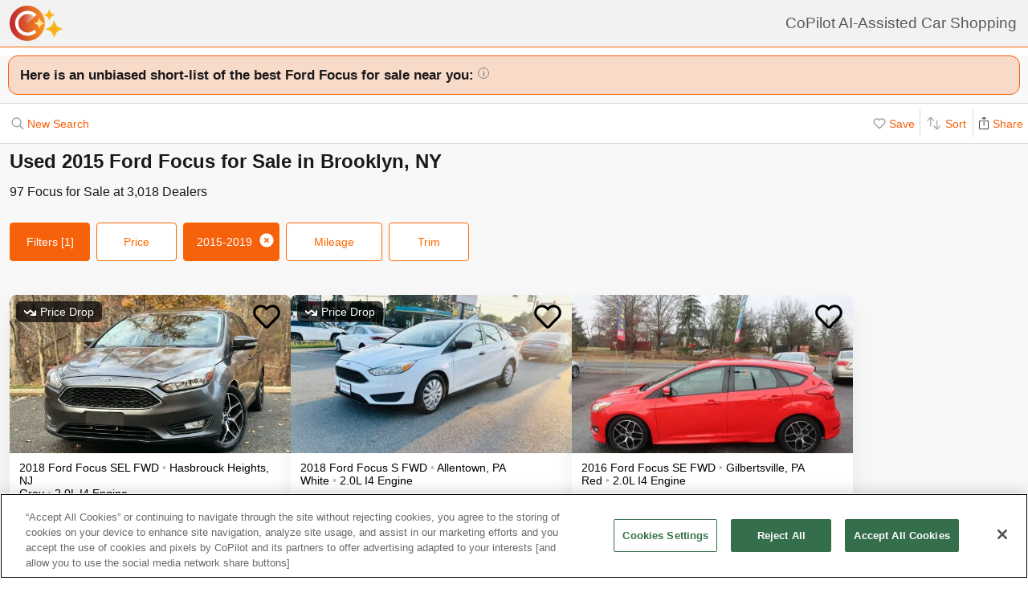

--- FILE ---
content_type: text/html; charset=utf-8
request_url: https://www.copilotsearch.com/used-2015-ford-focus-brooklyn-ny/?page=2
body_size: 76824
content:
<!DOCTYPE html><html lang="en-US"><head><meta charSet="utf-8"/><meta name="viewport" content="width=device-width, initial-scale=1"/><title>Used 2015 Ford Focus for Sale in Brooklyn, NY | AI-Assisted</title><meta name="description" content="Save up to $3,119 on 97 Focus – CoPilot searches every car at every dealer, ranking everything so you never miss out &amp; never overpay"/><meta property="og:image" content="https://images.copilotsearch.com/P-82085686.jpg"/><meta property="og:image:width" content="640"/><meta property="og:image:height" content="480"/><meta property="og:title" content="Used 2015 Ford Focus for Sale in Brooklyn, NY"/><meta property="og:type" content="website"/><meta property="og:description" content="Save up to $3,119 on 97 Focus – CoPilot searches every car at every dealer, ranking everything so you never miss out &amp; never overpay"/><link rel="canonical" href="https://www.copilotsearch.com/used-2015-ford-focus-brooklyn-ny/"/><meta name="robots" content="noindex"/><script type="application/ld+json">{"@context":"https://schema.org","@type":"WebPage","name":"Used 2015 Ford Focus for Sale in Brooklyn, NY","description":"Save up to $3,119 on 97 Focus – CoPilot searches every car at every dealer, ranking everything so you never miss out & never overpay","dateModified":"2026-01-24T18:16:32.610Z"}</script><link rel="preload" fetchpriority="high" as="image" href="https://images.copilotsearch.com/P-82085686.jpg" type="image/jpg"/><link rel="preload" fetchpriority="high" as="image" href="https://images.copilotsearch.com/P-113243708.jpg" type="image/jpg"/><meta name="next-head-count" content="15"/><link rel="icon" type="image/png" href="/img/favicon/favicon-32x32.png"/><script>
(function(w,d,s,l,i){w[l]=w[l]||[];w[l].push({'gtm.start':
new Date().getTime(),event:'gtm.js'});var f=d.getElementsByTagName(s)[0],
j=d.createElement(s),dl=l!='dataLayer'?'&l='+l:'';j.async=true;j.src=
'https://www.googletagmanager.com/gtm.js?id='+i+dl;f.parentNode.insertBefore(j,f);
})(window,document,'script','dataLayer','GTM-PT827X7');
</script><script id="google-dataLayer-setup" defer="" strategy="afterInteractive">
window.dataLayer=window.dataLayer||[]; 
window.analytics={track:function(event,traits={}){dataLayer.push({event,...traits});}}
analytics.track('consent',{'wait_for_update':500});
</script><script src="https://cdn.cookielaw.org/consent/fab30c01-ec1a-4a28-8456-cb5debd05e7b/otSDKStub.js" type="text/javascript" charSet="UTF-8" data-domain-script="fab30c01-ec1a-4a28-8456-cb5debd05e7b" defer=""></script><script type="text/javascript">function OptanonWrapper() { }</script><noscript data-n-css=""></noscript><script defer="" nomodule="" src="https://www.copilotsearch.com/_batch1-assets/_next/static/chunks/polyfills-c67a75d1b6f99dc8.js"></script><script src="https://www.copilotsearch.com/_batch1-assets/_next/static/chunks/webpack-a6e4d75bd2e23d64.js" defer=""></script><script src="https://www.copilotsearch.com/_batch1-assets/_next/static/chunks/framework-2c79e2a64abdb08b.js" defer=""></script><script src="https://www.copilotsearch.com/_batch1-assets/_next/static/chunks/main-1fa3b1fc0e31675d.js" defer=""></script><script src="https://www.copilotsearch.com/_batch1-assets/_next/static/chunks/pages/_app-78d9489fa22e941b.js" defer=""></script><script src="https://www.copilotsearch.com/_batch1-assets/_next/static/chunks/618-71a8a9dd0c645f62.js" defer=""></script><script src="https://www.copilotsearch.com/_batch1-assets/_next/static/chunks/945-cbdfccf2082dd35a.js" defer=""></script><script src="https://www.copilotsearch.com/_batch1-assets/_next/static/chunks/487-f2983c995093f0a6.js" defer=""></script><script src="https://www.copilotsearch.com/_batch1-assets/_next/static/chunks/938-10a357a82a8f4355.js" defer=""></script><script src="https://www.copilotsearch.com/_batch1-assets/_next/static/chunks/333-8091554af14e23aa.js" defer=""></script><script src="https://www.copilotsearch.com/_batch1-assets/_next/static/chunks/699-d34684ab79fd252d.js" defer=""></script><script src="https://www.copilotsearch.com/_batch1-assets/_next/static/chunks/144-da1bbe3f245810b3.js" defer=""></script><script src="https://www.copilotsearch.com/_batch1-assets/_next/static/chunks/pages/%5B...srp%5D-02cf4ed0c81a5580.js" defer=""></script><script src="https://www.copilotsearch.com/_batch1-assets/_next/static/static_build/_buildManifest.js" defer=""></script><script src="https://www.copilotsearch.com/_batch1-assets/_next/static/static_build/_ssgManifest.js" defer=""></script><style data-styled="" data-styled-version="5.3.6">.iOBofc{display:-webkit-box;display:-webkit-flex;display:-ms-flexbox;display:flex;}/*!sc*/
.iOBofc *+*:before{content:'›';display:inline-block;margin:0 8px;font-size:18px;}/*!sc*/
.iOBofc a:last-child,.iOBofc span:last-child{font-weight:600;}/*!sc*/
data-styled.g17[id="sc-b1183de7-0"]{content:"iOBofc,"}/*!sc*/
.fnrlIr{font-size:14px;color:rgba(26,26,26,0.65);display:-webkit-box;display:-webkit-flex;display:-ms-flexbox;display:flex;-webkit-align-items:center;-webkit-box-align:center;-ms-flex-align:center;align-items:center;-webkit-text-decoration:none;text-decoration:none;}/*!sc*/
@media (min-width:768px){.fnrlIr{font-size:18px;}}/*!sc*/
data-styled.g18[id="sc-b1183de7-1"]{content:"fnrlIr,"}/*!sc*/
.kQlHov{position:relative;box-sizing:border-box;display:inline-block;vertical-align:top;width:100%;font-weight:600;height:48px;cursor:pointer;border-radius:8px;-webkit-transition:opacity 0.1s,-webkit-transform ease-in 0.1s;-webkit-transition:opacity 0.1s,transform ease-in 0.1s;transition:opacity 0.1s,transform ease-in 0.1s;-webkit-user-select:none;-moz-user-select:none;-ms-user-select:none;user-select:none;}/*!sc*/
.kQlHov.secondary{background:white;border:1px solid #FF6700;}/*!sc*/
.kQlHov.secondary > div > div{color:#FF6700;}/*!sc*/
.kQlHov.primary{background:#FF6700;border:1px solid #FF6700;}/*!sc*/
.kQlHov.primary > div > div{color:white;}/*!sc*/
.kQlHov.mobile-filter{display:inline-block;font-size:14px;font-weight:400;width:initial;height:initial;padding:8px 16px;text-align:center;color:#595959;-webkit-text-decoration:none;text-decoration:none;background:white;border-radius:4px;border:1px solid #DBDBDB;margin-right:8px;cursor:pointer;}/*!sc*/
.kQlHov.mobile-filter.orange{border:1px solid #FF6700;color:#FF6700;}/*!sc*/
.kQlHov[disabled]{cursor:default;opacity:0.25;}/*!sc*/
data-styled.g20[id="sc-adc553bf-0"]{content:"kQlHov,"}/*!sc*/
.fRajLf{display:table;width:100%;height:100%;}/*!sc*/
data-styled.g21[id="sc-adc553bf-1"]{content:"fRajLf,"}/*!sc*/
.eGRukq{display:table-cell;width:100%;height:100%;text-align:center;vertical-align:middle;}/*!sc*/
data-styled.g22[id="sc-adc553bf-2"]{content:"eGRukq,"}/*!sc*/
.eBamFo{position:absolute;width:324px;left:calc(50% - (324px / 2));top:42px;padding:24px 21px;background:white;z-index:2;border-radius:8px 8px 8px 0;box-shadow:0 0 0 9999px rgba(0,0,0,0.5);}/*!sc*/
.eBamFo h2{font-size:20px;}/*!sc*/
.eBamFo p{font-size:16px;line-height:22px;color:#333333;margin:12px 0;}/*!sc*/
data-styled.g34[id="sc-42e2693-0"]{content:"eBamFo,"}/*!sc*/
.bpgwLx{margin:12px;border:1px solid #E5E5E5;border-top:none;border-radius:0 0 8px 8px;position:relative;height:235px;}/*!sc*/
data-styled.g37[id="sc-16ca639d-0"]{content:"bpgwLx,"}/*!sc*/
.bcgnOY{text-align:center;padding:14px 0;background:#19AF2D;border-radius:8px 8px 0 0;font-weight:600;font-size:18px;color:white;}/*!sc*/
data-styled.g38[id="sc-16ca639d-1"]{content:"bcgnOY,"}/*!sc*/
.MVLek{padding:0;text-align:left;display:-webkit-box;display:-webkit-flex;display:-ms-flexbox;display:flex;-webkit-align-items:center;-webkit-box-align:center;-ms-flex-align:center;align-items:center;}/*!sc*/
data-styled.g39[id="sc-16ca639d-2"]{content:"MVLek,"}/*!sc*/
.kkdhGj{margin:12px 0 12px 16px;padding:0 8px 0 0;border-right:1px solid #ffffff73;font-size:28px;}/*!sc*/
data-styled.g40[id="sc-16ca639d-3"]{content:"kkdhGj,"}/*!sc*/
.bytzjr{margin:0 10px;font-size:16px;}/*!sc*/
data-styled.g41[id="sc-16ca639d-4"]{content:"bytzjr,"}/*!sc*/
.iuWOPz{font-size:18px;font-weight:400;padding:12px 0 0 12px;}/*!sc*/
data-styled.g42[id="sc-16ca639d-5"]{content:"iuWOPz,"}/*!sc*/
.gTgGtz{padding-bottom:10px;}/*!sc*/
data-styled.g43[id="sc-16ca639d-6"]{content:"gTgGtz,"}/*!sc*/
.OWxmn{width:100%;height:100%;object-fit:cover;object-position:center;}/*!sc*/
data-styled.g44[id="sc-c9c476ab-0"]{content:"OWxmn,"}/*!sc*/
.hkiDJY{display:-webkit-inline-box;display:-webkit-inline-flex;display:-ms-inline-flexbox;display:inline-flex;-webkit-box-pack:center;-webkit-justify-content:center;-ms-flex-pack:center;justify-content:center;-webkit-align-items:center;-webkit-box-align:center;-ms-flex-align:center;align-items:center;width:24px;height:24px;border-radius:24px;box-sizing:border-box;border:1px solid black;}/*!sc*/
data-styled.g45[id="sc-bdb9b215-0"]{content:"hkiDJY,"}/*!sc*/
.hndJZg{cursor:pointer;color:#FF6700;display:block;}/*!sc*/
.caCIgN{cursor:pointer;color:#595959;display:block;}/*!sc*/
data-styled.g46[id="sc-6318c6a6-0"]{content:"hndJZg,caCIgN,"}/*!sc*/
.jBsWgC{font-size:14px;list-style-type:none;padding:12px 8px 16px 12px;}/*!sc*/
data-styled.g47[id="sc-99030f28-0"]{content:"jBsWgC,"}/*!sc*/
.jLLjL{display:-webkit-box;display:-webkit-flex;display:-ms-flexbox;display:flex;}/*!sc*/
.sc-99030f28-1 + .sc-99030f28-1{margin-top:8px;}/*!sc*/
data-styled.g48[id="sc-99030f28-1"]{content:"jLLjL,"}/*!sc*/
.coNCTB .react-loading-skeleton{width:24px;height:24px;}/*!sc*/
data-styled.g49[id="sc-99030f28-2"]{content:"coNCTB,"}/*!sc*/
.icNeCo{width:100%;padding:4px 0 0 12px;white-space:nowrap;text-overflow:ellipsis;overflow-x:hidden;}/*!sc*/
.icNeCo .react-loading-skeleton{width:50%;}/*!sc*/
data-styled.g50[id="sc-99030f28-3"]{content:"icNeCo,"}/*!sc*/
.dDNzSW{border:none;border-top:1px solid rgba(229,229,229,1);margin:0 12px;}/*!sc*/
data-styled.g52[id="sc-99030f28-5"]{content:"dDNzSW,"}/*!sc*/
.felayl{position:relative;height:180px;}/*!sc*/
data-styled.g55[id="sc-99030f28-8"]{content:"felayl,"}/*!sc*/
.BvPwg{position:relative;margin:0 14px 14px 14px;border-radius:12px;border:1px solid #D8D8D8;background:#FFF;box-shadow:0px 4px 27px -1px rgba(0,0,0,0.15);padding:14px;}/*!sc*/
.BvPwg .vehicle-analysis-list{padding:0;}/*!sc*/
.BvPwg .insights-container{height:150px;}/*!sc*/
.BvPwg h5{font-weight:normal;font-size:16px;margin:16px 0 12px 0;}/*!sc*/
.BvPwg hr{display:none;}/*!sc*/
.BvPwg .reasons-summary{border-top:1px solid #E5E5E5;border-bottom:1px solid #E5E5E5;font-size:12px;position:initial;padding:4px 0;}/*!sc*/
.BvPwg .reasons-summary svg{position:relative;top:-3px;}/*!sc*/
@media (min-width:501px){.BvPwg .reasons-summary{font-weight:bold;padding:8px 0;font-size:14px;}}/*!sc*/
data-styled.g57[id="sc-b8ef067a-0"]{content:"BvPwg,"}/*!sc*/
.kKddWY{position:relative;background:rgba(246,97,12,0.20);padding:14px;font-size:18px;font-weight:bold;margin:-14px -14px 0 -14px;border-radius:12px 12px 0 0;}/*!sc*/
.kKddWY svg{position:absolute;top:4px;right:-17px;height:40px;}/*!sc*/
data-styled.g58[id="sc-b8ef067a-1"]{content:"kKddWY,"}/*!sc*/
.juUXvN{display:-webkit-box;display:-webkit-flex;display:-ms-flexbox;display:flex;-webkit-flex-wrap:wrap;-ms-flex-wrap:wrap;flex-wrap:wrap;width:100%;}/*!sc*/
data-styled.g60[id="sc-b8ef067a-3"]{content:"juUXvN,"}/*!sc*/
.dyfgIv{width:50%;}/*!sc*/
@media (max-width:500px){.dyfgIv{width:100%;}}/*!sc*/
data-styled.g61[id="sc-b8ef067a-4"]{content:"dyfgIv,"}/*!sc*/
.ehVrdm{padding-left:0;}/*!sc*/
data-styled.g62[id="sc-b8ef067a-5"]{content:"ehVrdm,"}/*!sc*/
.kaFWRC{position:relative;width:100%;padding-bottom:56.25%;}/*!sc*/
data-styled.g63[id="sc-b8ef067a-6"]{content:"kaFWRC,"}/*!sc*/
.jFbaJL{position:absolute;width:100%;height:100%;border-radius:8px;border-bottom-right-radius:0;border-bottom-left-radius:0;}/*!sc*/
.jFbaJL .react-loading-skeleton{height:100%;}/*!sc*/
data-styled.g64[id="sc-b8ef067a-7"]{content:"jFbaJL,"}/*!sc*/
.cOugUl{position:absolute;top:8px;left:8px;background:rgba(0,0,0,0.7);color:white;border-radius:6px;padding:5px 10px;font-size:14px;}/*!sc*/
data-styled.g66[id="sc-b8ef067a-9"]{content:"cOugUl,"}/*!sc*/
.BMWsC{margin:10px 0px 10px 0px;}/*!sc*/
@media (min-width:501px){.BMWsC{margin:20px 0 0 14px;}}/*!sc*/
data-styled.g67[id="sc-b8ef067a-10"]{content:"BMWsC,"}/*!sc*/
.kJJYTH{font-size:14px;line-height:1.8em;min-height:calc(1 * 1.15em);max-height:calc(4 * 1.15em);overflow-y:hidden;}/*!sc*/
@media (min-width:501px){.kJJYTH{font-size:24px;line-height:1em;}}/*!sc*/
data-styled.g68[id="sc-b8ef067a-11"]{content:"kJJYTH,"}/*!sc*/
.fZZj{font-size:14px;line-height:1.8em;font-weight:600;}/*!sc*/
.fZZj .react-loading-skeleton{height:calc(1.15 * 16px);}/*!sc*/
@media (min-width:501px){.fZZj{font-size:20px;}}/*!sc*/
data-styled.g69[id="sc-b8ef067a-12"]{content:"fZZj,"}/*!sc*/
.byaRSe{color:rgba(26,26,26,0.3);}/*!sc*/
data-styled.g74[id="sc-b8ef067a-17"]{content:"byaRSe,"}/*!sc*/
.khTOsM{position:absolute;right:14px;bottom:14px;}/*!sc*/
data-styled.g77[id="sc-b8ef067a-20"]{content:"khTOsM,"}/*!sc*/
.byJKQo{margin-bottom:20px;font-size:14px;}/*!sc*/
.byJKQo h2{margin-bottom:8px;}/*!sc*/
.byJKQo .statblock-seemoreline{position:relative;margin-bottom:14px;}/*!sc*/
.byJKQo .statblock-seemoreline .sc-b8ef067a-20{bottom:0px;right:0;background:white;padding-left:4px;}/*!sc*/
data-styled.g80[id="sc-b8ef067a-23"]{content:"byJKQo,"}/*!sc*/
.iKPGJ{cursor:pointer;-webkit-text-decoration:underline;text-decoration:underline;color:#FF6700;}/*!sc*/
data-styled.g83[id="sc-b8ef067a-26"]{content:"iKPGJ,"}/*!sc*/
.bFVJeU{padding:14px 2px;}/*!sc*/
data-styled.g84[id="sc-b8ef067a-27"]{content:"bFVJeU,"}/*!sc*/
@media (min-width:501px){.fXPQKJ{display:none;}}/*!sc*/
data-styled.g85[id="sc-b8ef067a-28"]{content:"fXPQKJ,"}/*!sc*/
@media (max-width:500px){.dwvREL{display:none;}}/*!sc*/
data-styled.g86[id="sc-b8ef067a-29"]{content:"dwvREL,"}/*!sc*/
.dZRbbH{width:calc(100% - 40px);height:calc(100% - 40px);border-radius:16px;position:fixed;max-height:100vh;overflow-y:scroll;overflow-x:hidden;top:20px;left:20px;color:#1a1a1a;background:#F5F5F5;padding:0;}/*!sc*/
@media (min-width:700px){.dZRbbH{max-width:700px;left:calc(50% - (700px / 2));}}/*!sc*/
.dZRbbH{margin:0;}/*!sc*/
.dZRbbH > h2{padding:6px 14px;display:-webkit-box;display:-webkit-flex;display:-ms-flexbox;display:flex;-webkit-box-pack:justify;-webkit-justify-content:space-between;-ms-flex-pack:justify;justify-content:space-between;}/*!sc*/
.dZRbbH .primary{font-weight:normal;font-size:14px;width:84px;height:28px;}/*!sc*/
.dZRbbH .primary svg{position:relative;top:2px;}/*!sc*/
data-styled.g87[id="sc-b187d37b-0"]{content:"dZRbbH,"}/*!sc*/
.hDYhBc{display:-webkit-inline-box;display:-webkit-inline-flex;display:-ms-inline-flexbox;display:inline-flex;width:100%;height:44px;}/*!sc*/
@media (min-width:768px){.hDYhBc{width:350px;}}/*!sc*/
data-styled.g88[id="sc-4c857de-0"]{content:"hDYhBc,"}/*!sc*/
.dWKINc{cursor:pointer;min-width:36px;height:44px;background-color:#fff;border:0.5px solid rgba(0,0,0,0.14);margin-left:-1px;display:-webkit-box;display:-webkit-flex;display:-ms-flexbox;display:flex;-webkit-box-pack:center;-webkit-justify-content:center;-ms-flex-pack:center;justify-content:center;-webkit-align-items:center;-webkit-box-align:center;-ms-flex-align:center;align-items:center;font-size:16px;-webkit-text-decoration:none;text-decoration:none;color:#333333;background-color:#BBBBBB cursor:default;pointer-events:none;}/*!sc*/
.dWKINc.left{border-radius:6px 0 0 6px;}/*!sc*/
.dWKINc.right{border-radius:0 6px 6px 0;}/*!sc*/
.eaewt{cursor:pointer;min-width:36px;height:44px;background-color:#fff;border:0.5px solid rgba(0,0,0,0.14);margin-left:-1px;display:-webkit-box;display:-webkit-flex;display:-ms-flexbox;display:flex;-webkit-box-pack:center;-webkit-justify-content:center;-ms-flex-pack:center;justify-content:center;-webkit-align-items:center;-webkit-box-align:center;-ms-flex-align:center;align-items:center;font-size:16px;-webkit-text-decoration:none;text-decoration:none;color:#333333;}/*!sc*/
.eaewt.left{border-radius:6px 0 0 6px;}/*!sc*/
.eaewt.right{border-radius:0 6px 6px 0;}/*!sc*/
data-styled.g89[id="sc-4c857de-1"]{content:"dWKINc,eaewt,"}/*!sc*/
.ghLRmz{width:100%;text-align:center;line-height:44px;height:44px;background-color:#fff;border-top:0.5px solid rgba(0,0,0,0.14);border-bottom:0.5px solid rgba(0,0,0,0.14);}/*!sc*/
data-styled.g90[id="sc-4c857de-2"]{content:"ghLRmz,"}/*!sc*/
.dcLnYz{fill:#BBBBBB;-webkit-transform:rotate(180deg);-ms-transform:rotate(180deg);transform:rotate(180deg);}/*!sc*/
.eNqHOk{fill:#FF6700;}/*!sc*/
data-styled.g91[id="sc-4c857de-3"]{content:"dcLnYz,eNqHOk,"}/*!sc*/
.eBBFar{background-color:#fff;padding:24px 12px;border-top:1px solid rgba(0,0,0,0.14);border-bottom:1px solid rgba(0,0,0,0.14);}/*!sc*/
data-styled.g93[id="sc-31ccac7c-1"]{content:"eBBFar,"}/*!sc*/
.bqiClR{display:-webkit-box;display:-webkit-flex;display:-ms-flexbox;display:flex;-webkit-flex-wrap:wrap;-ms-flex-wrap:wrap;flex-wrap:wrap;-webkit-flex-direction:column;-ms-flex-direction:column;flex-direction:column;}/*!sc*/
.bqiClR > a+a{border-top:1px solid #E3E3E3;}/*!sc*/
@media (min-width:768px){.bqiClR{-webkit-flex-direction:row;-ms-flex-direction:row;flex-direction:row;gap:13px;}}/*!sc*/
data-styled.g94[id="sc-31ccac7c-2"]{content:"bqiClR,"}/*!sc*/
.fJPUuY{background-color:#fff;border-radius:14px;}/*!sc*/
@media (min-width:768px){.fJPUuY{border:none;box-shadow:none;}}/*!sc*/
data-styled.g95[id="sc-31ccac7c-3"]{content:"fJPUuY,"}/*!sc*/
.fZQa-DH{margin-bottom:5px;}/*!sc*/
data-styled.g96[id="sc-31ccac7c-4"]{content:"fZQa-DH,"}/*!sc*/
.hAlwOZ{color:rgba(0,0,0,0.65);font-size:14px;}/*!sc*/
data-styled.g97[id="sc-31ccac7c-5"]{content:"hAlwOZ,"}/*!sc*/
.cKUzWr{display:-webkit-box;display:-webkit-flex;display:-ms-flexbox;display:flex;padding:12px 0;gap:10px;margin:0 16px;cursor:pointer;-webkit-text-decoration:none;text-decoration:none;color:#1A1A1A;}/*!sc*/
@media (min-width:768px){.cKUzWr{width:calc(50% - 13px);margin:0;border:1px solid #E3E3E3;border-radius:8px;padding:12px 10px;}}/*!sc*/
data-styled.g98[id="sc-31ccac7c-6"]{content:"cKUzWr,"}/*!sc*/
.cyrjDF{-webkit-flex:1;-ms-flex:1;flex:1;display:-webkit-box;display:-webkit-flex;display:-ms-flexbox;display:flex;-webkit-box-pack:end;-webkit-justify-content:flex-end;-ms-flex-pack:end;justify-content:flex-end;}/*!sc*/
data-styled.g99[id="sc-31ccac7c-7"]{content:"cyrjDF,"}/*!sc*/
.bSMWCu{display:block;-webkit-text-decoration:none;text-decoration:none;color:#000;border-radius:8px;overflow:hidden;background:white;box-shadow:0px 16px 32px rgba(0,0,0,0.07);cursor:pointer;}/*!sc*/
@media (min-width:768px){.bSMWCu{width:350px;}}/*!sc*/
data-styled.g103[id="sc-6cf5939d-0"]{content:"bSMWCu,"}/*!sc*/
.eCFUWe{padding-left:0;}/*!sc*/
data-styled.g104[id="sc-6cf5939d-1"]{content:"eCFUWe,"}/*!sc*/
.kPoPPG{position:relative;width:100%;padding-bottom:56.25%;}/*!sc*/
data-styled.g105[id="sc-6cf5939d-2"]{content:"kPoPPG,"}/*!sc*/
.jBvfyT{position:absolute;width:100%;height:100%;border-radius:8px;border-bottom-right-radius:0;border-bottom-left-radius:0;}/*!sc*/
.jBvfyT .react-loading-skeleton{height:100%;}/*!sc*/
data-styled.g106[id="sc-6cf5939d-3"]{content:"jBvfyT,"}/*!sc*/
.hQiDZh{width:68px;height:100%;position:absolute;top:0;left:0;background:rgba(0,0,0,0.8);font-size:40px;font-weight:700;color:#FF6700;text-align:center;display:-webkit-box;display:-webkit-flex;display:-ms-flexbox;display:flex;-webkit-box-pack:center;-webkit-justify-content:center;-ms-flex-pack:center;justify-content:center;-webkit-align-items:center;-webkit-box-align:center;-ms-flex-align:center;align-items:center;}/*!sc*/
data-styled.g107[id="sc-6cf5939d-4"]{content:"hQiDZh,"}/*!sc*/
.iHGFqN{position:absolute;top:8px;left:8px;background:rgba(0,0,0,0.7);color:white;border-radius:6px;padding:5px 10px;font-size:14px;}/*!sc*/
data-styled.g108[id="sc-6cf5939d-5"]{content:"iHGFqN,"}/*!sc*/
.gQdKiM{margin:10px 8px 10px 12px;}/*!sc*/
data-styled.g109[id="sc-6cf5939d-6"]{content:"gQdKiM,"}/*!sc*/
.ioOzgX{font-size:14px;margin-bottom:10px;line-height:1.15em;min-height:3.45em;max-height:3.45em;overflow-y:hidden;}/*!sc*/
data-styled.g110[id="sc-6cf5939d-7"]{content:"ioOzgX,"}/*!sc*/
.gedvvG{position:relative;font-size:16px;font-weight:600;}/*!sc*/
.gedvvG .react-loading-skeleton{height:calc(1.15 * 16px);}/*!sc*/
data-styled.g111[id="sc-6cf5939d-8"]{content:"gedvvG,"}/*!sc*/
.iwWPJm{color:rgba(26,26,26,0.3);}/*!sc*/
data-styled.g116[id="sc-6cf5939d-13"]{content:"iwWPJm,"}/*!sc*/
.gUhJON{margin:0 12px 12px 12px;}/*!sc*/
.gUhJON .react-loading-skeleton{height:46px;border-radius:8px;}/*!sc*/
data-styled.g118[id="sc-6cf5939d-15"]{content:"gUhJON,"}/*!sc*/
.mVXTq{display:inline-block;font-size:24px;-webkit-letter-spacing:-2px;-moz-letter-spacing:-2px;-ms-letter-spacing:-2px;letter-spacing:-2px;position:absolute;right:10px;top:-8px;padding:4px 10px 0px 10px;cursor:pointer;}/*!sc*/
data-styled.g122[id="sc-6cf5939d-19"]{content:"mVXTq,"}/*!sc*/
.bzLKNc{position:absolute;top:12px;right:12px;width:36px;height:36px;}/*!sc*/
.bzLKNc > svg{width:100%;height:100%;}/*!sc*/
data-styled.g123[id="sc-6cf5939d-20"]{content:"bzLKNc,"}/*!sc*/
.eqfSnv{gap:12px;padding:12px;margin-bottom:16px;background:#F8F8F8;display:-webkit-box;display:-webkit-flex;display:-ms-flexbox;display:flex;-webkit-flex-wrap:wrap;-ms-flex-wrap:wrap;flex-wrap:wrap;-webkit-align-items:flex-start;-webkit-box-align:flex-start;-ms-flex-align:flex-start;align-items:flex-start;-webkit-flex-direction:row;-ms-flex-direction:row;flex-direction:row;max-width:1460px;}/*!sc*/
.eqfSnv .banner-slot{display:none;}/*!sc*/
@media (max-width:767px){.eqfSnv{width:100%;}.eqfSnv > *{width:100%;}.eqfSnv .banner-slot-2,.eqfSnv .banner-slot-6,.eqfSnv .banner-slot-10,.eqfSnv .banner-slot-14{display:block;}}/*!sc*/
@media (min-width:768px) and (max-width:1097px){.eqfSnv{width:736px;}.eqfSnv .banner-slot-2,.eqfSnv .banner-slot-4,.eqfSnv .banner-slot-8,.eqfSnv .banner-slot-12{display:block;}}/*!sc*/
@media (min-width:1098px) and (max-width:1779px){.eqfSnv{width:1098px;}.eqfSnv .banner-slot-3,.eqfSnv .banner-slot-6,.eqfSnv .banner-slot-12,.eqfSnv .banner-slot-15{display:block;}}/*!sc*/
@media (min-width:1780px){.eqfSnv{width:1460px;}.eqfSnv .banner-slot-4,.eqfSnv .banner-slot-8,.eqfSnv .banner-slot-12,.eqfSnv .banner-slot-16{display:block;}}/*!sc*/
data-styled.g129[id="sc-334a5ad7-0"]{content:"eqfSnv,"}/*!sc*/
.hJnGCt{position:absolute;top:0;left:0;width:100%;height:100%;}/*!sc*/
data-styled.g131[id="sc-334a5ad7-2"]{content:"hJnGCt,"}/*!sc*/
.lqLwK{overflow-y:initial;}/*!sc*/
data-styled.g136[id="sc-59502040-1"]{content:"lqLwK,"}/*!sc*/
.bjHKbU{overflow-x:initial;}/*!sc*/
@media (min-width:768px){.bjHKbU{max-width:100%;overflow-x:scroll;}}/*!sc*/
data-styled.g137[id="sc-59502040-2"]{content:"bjHKbU,"}/*!sc*/
.llPEof{position:absolute;right:10px;top:10px;}/*!sc*/
data-styled.g138[id="sc-59502040-3"]{content:"llPEof,"}/*!sc*/
.eSomXa{padding:8px;}/*!sc*/
.eSomXa span{display:block;font-size:18px;color:#1A1A1A;width:100%;padding:none;position:relative;padding:13px 16px 13px 0px;cursor:pointer;}/*!sc*/
.eSomXa span:not(:last-child){border-bottom:1px solid #e0e0e0;}/*!sc*/
.eSomXa span + span{border-top:1px solid #e0e0e0;}/*!sc*/
.eSomXa .disabled{opacity:0.25;cursor:default;}/*!sc*/
data-styled.g139[id="sc-59502040-4"]{content:"eSomXa,"}/*!sc*/
.iHzAvH{padding:10px;}/*!sc*/
data-styled.g141[id="sc-79d5dc7f-0"]{content:"iHzAvH,"}/*!sc*/
.dvTkCr{padding-top:16px;font-weight:bold;}/*!sc*/
@media (min-width:768px){.dvTkCr{display:-webkit-box;display:-webkit-flex;display:-ms-flexbox;display:flex;-webkit-flex-direction:row;-ms-flex-direction:row;flex-direction:row;-webkit-align-items:center;-webkit-box-align:center;-ms-flex-align:center;align-items:center;-webkit-box-pack:justify;-webkit-justify-content:space-between;-ms-flex-pack:justify;justify-content:space-between;}}/*!sc*/
data-styled.g142[id="sc-79d5dc7f-1"]{content:"dvTkCr,"}/*!sc*/
.gRkXCG{margin:10px 0px;padding:10px;font-weight:bold;width:-webkit-fit-content;width:-moz-fit-content;width:fit-content;border-radius:4px;box-shadow:1px 1px 5px rgba(0,0,0,0.3);}/*!sc*/
data-styled.g144[id="sc-79d5dc7f-3"]{content:"gRkXCG,"}/*!sc*/
.ieWaCH{height:100%;display:-webkit-box;display:-webkit-flex;display:-ms-flexbox;display:flex;-webkit-flex-direction:column;-ms-flex-direction:column;flex-direction:column;}/*!sc*/
data-styled.g169[id="sc-684541aa-0"]{content:"ieWaCH,"}/*!sc*/
.biAXLa{font-size:16px;display:inline-block;margin-right:24px;}/*!sc*/
.biAXLa span{font-size:22px;margin-right:4px;}/*!sc*/
data-styled.g174[id="sc-684541aa-5"]{content:"biAXLa,"}/*!sc*/
.cdlpjE{display:inline-block;vertical-align:middle;}/*!sc*/
data-styled.g175[id="sc-684541aa-6"]{content:"cdlpjE,"}/*!sc*/
.gxkHix{height:100%;}/*!sc*/
data-styled.g177[id="sc-9b489f1a-0"]{content:"gxkHix,"}/*!sc*/
.jZlwJd{height:calc(50% - 20px);position:relative;}/*!sc*/
data-styled.g178[id="sc-9b489f1a-1"]{content:"jZlwJd,"}/*!sc*/
.dMsdiA{display:-webkit-box;display:-webkit-flex;display:-ms-flexbox;display:flex;-webkit-flex-direction:row;-ms-flex-direction:row;flex-direction:row;-webkit-align-items:center;-webkit-box-align:center;-ms-flex-align:center;align-items:center;}/*!sc*/
data-styled.g182[id="sc-9b489f1a-5"]{content:"dMsdiA,"}/*!sc*/
.hgaFOj{display:-webkit-box;display:-webkit-flex;display:-ms-flexbox;display:flex;-webkit-flex-direction:row;-ms-flex-direction:row;flex-direction:row;}/*!sc*/
data-styled.g183[id="sc-9b489f1a-6"]{content:"hgaFOj,"}/*!sc*/
.hZybgT{display:-webkit-box;display:-webkit-flex;display:-ms-flexbox;display:flex;-webkit-flex-direction:column;-ms-flex-direction:column;flex-direction:column;margin:0 20px 0 0;font-weight:bold;font-size:18px;}/*!sc*/
.hZybgT span{margin-top:5px;font-size:14px;font-weight:300;}/*!sc*/
data-styled.g184[id="sc-9b489f1a-7"]{content:"hZybgT,"}/*!sc*/
.cjGPqb{height:100%;}/*!sc*/
data-styled.g187[id="sc-880ef418-0"]{content:"cjGPqb,"}/*!sc*/
.kXTMGe{width:calc(100% - 20px);}/*!sc*/
data-styled.g188[id="sc-880ef418-1"]{content:"kXTMGe,"}/*!sc*/
.GSgSV{height:100%;width:100%;display:-webkit-box;display:-webkit-flex;display:-ms-flexbox;display:flex;-webkit-align-items:center;-webkit-box-align:center;-ms-flex-align:center;align-items:center;position:relative;}/*!sc*/
data-styled.g191[id="sc-880ef418-4"]{content:"GSgSV,"}/*!sc*/
.dJrjVC{padding-left:10px;width:-webkit-fit-content;width:-moz-fit-content;width:fit-content;-webkit-transform:scale(0.75);-ms-transform:scale(0.75);transform:scale(0.75);}/*!sc*/
data-styled.g192[id="sc-880ef418-5"]{content:"dJrjVC,"}/*!sc*/
.coA-dZU{background-image:url('/svg/img/logos/nhtsa.jpeg');background-size:cover;background-position:center;background-repeat:no-repeat;height:50px;width:50px;}/*!sc*/
data-styled.g193[id="sc-880ef418-6"]{content:"coA-dZU,"}/*!sc*/
.czzhWb span{margin-right:3px;}/*!sc*/
data-styled.g196[id="sc-880ef418-9"]{content:"czzhWb,"}/*!sc*/
.iQScxQ{display:-webkit-box;display:-webkit-flex;display:-ms-flexbox;display:flex;-webkit-flex-direction:column;-ms-flex-direction:column;flex-direction:column;border-radius:4px;margin:10px;border-radius:10px;box-shadow:1px 1px 10px rgba(0,0,0,0.2);overflow:hidden;}/*!sc*/
data-styled.g243[id="sc-d0116b99-0"]{content:"iQScxQ,"}/*!sc*/
.hTLuxQ{display:-webkit-box;display:-webkit-flex;display:-ms-flexbox;display:flex;-webkit-box-pack:justify;-webkit-justify-content:space-between;-ms-flex-pack:justify;justify-content:space-between;padding:10px;border-top:1px solid #ddd;}/*!sc*/
data-styled.g246[id="sc-d0116b99-3"]{content:"hTLuxQ,"}/*!sc*/
.jziPSw{-webkit-flex:1;-ms-flex:1;flex:1;font-size:16px;}/*!sc*/
data-styled.g247[id="sc-d0116b99-4"]{content:"jziPSw,"}/*!sc*/
.hNYYlt{background:#f5f5f5;max-width:1200px;margin:0 auto;}/*!sc*/
data-styled.g248[id="sc-b6f3d96c-0"]{content:"hNYYlt,"}/*!sc*/
.hKWjCh{border-radius:12px;border:1px solid #F6610C;background:rgba(246,97,12,0.20);padding:14px 6px 14px 14px;font-size:17px;color:#1a1a1a;margin-bottom:12px;font-weight:bold;margin:10px 0;}/*!sc*/
data-styled.g250[id="sc-6e6e0923-0"]{content:"hKWjCh,"}/*!sc*/
*{box-sizing:border-box;}/*!sc*/
html{line-height:1.15;-webkit-text-size-adjust:100%;font-family:Helvetica,Arial,sans-serif;font-size:14px;}/*!sc*/
body{margin:0;}/*!sc*/
div#__next{position:relative;}/*!sc*/
main{display:block;}/*!sc*/
h1{font-size:2em;}/*!sc*/
h1,h2,h3{font-weight:600;}/*!sc*/
h1,h2,h3,h4,h5,h6,p,ul,ol{margin:0;padding:0;}/*!sc*/
ul,ol{list-style-type:none;}/*!sc*/
hr{height:0;overflow:visible;}/*!sc*/
pre{font-family:monospace,monospace;font-size:1em;}/*!sc*/
a{background-color:transparent;}/*!sc*/
abbr[title]{border-bottom:none;-webkit-text-decoration:underline;text-decoration:underline;-webkit-text-decoration:underline dotted;text-decoration:underline dotted;}/*!sc*/
b,strong{font-weight:bolder;}/*!sc*/
code,kbd,samp{font-family:monospace,monospace;font-size:1em;}/*!sc*/
small{font-size:80%;}/*!sc*/
sub,sup{font-size:75%;line-height:0;position:relative;vertical-align:baseline;}/*!sc*/
sub{bottom:-0.25em;}/*!sc*/
sup{top:-0.5em;}/*!sc*/
img{border-style:none;}/*!sc*/
button,input,optgroup,select,textarea{font-family:inherit;font-size:100%;line-height:1.15;margin:0;}/*!sc*/
button,input{overflow:visible;}/*!sc*/
button,select{text-transform:none;}/*!sc*/
button,[type="button"],[type="reset"],[type="submit"]{-webkit-appearance:button;}/*!sc*/
button::-moz-focus-inner,[type="button"]::-moz-focus-inner,[type="reset"]::-moz-focus-inner,[type="submit"]::-moz-focus-inner{border-style:none;padding:0;}/*!sc*/
button:-moz-focusring,[type="button"]:-moz-focusring,[type="reset"]:-moz-focusring,[type="submit"]:-moz-focusring{outline:1px dotted ButtonText;}/*!sc*/
table{width:100%;}/*!sc*/
fieldset{padding:0.35em 0.75em 0.625em;}/*!sc*/
legend{box-sizing:border-box;color:inherit;display:table;max-width:100%;padding:0;white-space:normal;}/*!sc*/
progress{vertical-align:baseline;}/*!sc*/
textarea{overflow:auto;}/*!sc*/
[type="checkbox"],[type="radio"]{box-sizing:border-box;padding:0;}/*!sc*/
[type="number"]::-webkit-inner-spin-button,[type="number"]::-webkit-outer-spin-button{height:auto;}/*!sc*/
[type="search"]{-webkit-appearance:textfield;outline-offset:-2px;}/*!sc*/
[type="search"]::-webkit-search-decoration{-webkit-appearance:none;}/*!sc*/
::-webkit-file-upload-button{-webkit-appearance:button;font:inherit;}/*!sc*/
details{display:block;}/*!sc*/
summary{display:list-item;}/*!sc*/
template{display:none;}/*!sc*/
[hidden]{display:none;}/*!sc*/
ul,li{list-style:none;padding:0;margin:0;}/*!sc*/
data-styled.g251[id="sc-global-hCKzTe1"]{content:"sc-global-hCKzTe1,"}/*!sc*/
@-webkit-keyframes react-loading-skeleton{100%{-webkit-transform:translateX(100%);-ms-transform:translateX(100%);transform:translateX(100%);}}/*!sc*/
@keyframes react-loading-skeleton{100%{-webkit-transform:translateX(100%);-ms-transform:translateX(100%);transform:translateX(100%);}}/*!sc*/
.react-loading-skeleton{--base-color:#e0e0e0;--highlight-color:#f5f5f5;--animation-duration:1.5s;--animation-direction:normal;--pseudo-element-display:block;background-color:var(--base-color);width:100%;border-radius:0.25rem;display:-webkit-inline-box;display:-webkit-inline-flex;display:-ms-inline-flexbox;display:inline-flex;line-height:1;position:relative;overflow:hidden;z-index:1;}/*!sc*/
.react-loading-skeleton::after{content:' ';display:var(--pseudo-element-display);position:absolute;top:0;left:0;right:0;height:100%;background-repeat:no-repeat;background-image:linear-gradient( 90deg, var(--base-color), var(--highlight-color), var(--base-color) );-webkit-transform:translateX(-100%);-ms-transform:translateX(-100%);transform:translateX(-100%);-webkit-animation-name:react-loading-skeleton;animation-name:react-loading-skeleton;-webkit-animation-direction:var(--animation-direction);animation-direction:var(--animation-direction);-webkit-animation-duration:var(--animation-duration);animation-duration:var(--animation-duration);-webkit-animation-timing-function:ease-in-out;animation-timing-function:ease-in-out;-webkit-animation-iteration-count:infinite;animation-iteration-count:infinite;}/*!sc*/
data-styled.g252[id="sc-global-bsJeBc1"]{content:"sc-global-bsJeBc1,"}/*!sc*/
.jbumYs{padding:7px 0;background-color:#F2F2F2;border-bottom:1px solid #FF6700;position:relative;}/*!sc*/
.jbumYs .share-btn{position:absolute;right:0;bottom:-27px;width:72px;}/*!sc*/
@media (min-width:769px){.jbumYs .share-btn{display:none;}}/*!sc*/
data-styled.g253[id="sc-62e76582-0"]{content:"jbumYs,"}/*!sc*/
.iWRMTb{line-height:44px;text-indent:9999em;text-indent:initial;margin:0;min-width:100px;background:url('/svg/copilot-logo-sparkle.svg') no-repeat 12px;background-size:contain;font-size:19px;font-weight:normal;white-space:nowrap;overflow-x:hidden;padding-left:80px;margin-right:14px;}/*!sc*/
@media (max-width:400px){.iWRMTb{font-size:16px;margin-right:10px;}}/*!sc*/
@media (max-width:350px){.iWRMTb{font-size:14px;}}/*!sc*/
data-styled.g254[id="sc-62e76582-1"]{content:"iWRMTb,"}/*!sc*/
.fLrOCO{text-align:right;-webkit-text-decoration:none;text-decoration:none;color:#595959;}/*!sc*/
data-styled.g257[id="sc-62e76582-4"]{content:"fLrOCO,"}/*!sc*/
.IAHNz{border-top:1px solid #FF6700;background:white;}/*!sc*/
.IAHNz > p{text-align:center;color:#b0b0b0;font-style:italic;padding:12px;}/*!sc*/
data-styled.g260[id="sc-d561b5e7-0"]{content:"IAHNz,"}/*!sc*/
.ffcGyA{background:#F8F8F8;margin:auto;overflow-x:hidden;background-color:#FFFFFF;}/*!sc*/
data-styled.g262[id="sc-2ea0bc1e-0"]{content:"ffcGyA,"}/*!sc*/
.fCWXPj{display:-webkit-box;display:-webkit-flex;display:-ms-flexbox;display:flex;-webkit-box-pack:center;-webkit-justify-content:center;-ms-flex-pack:center;justify-content:center;-webkit-flex-direction:row-reverse;-ms-flex-direction:row-reverse;flex-direction:row-reverse;}/*!sc*/
data-styled.g263[id="sc-dceed3b6-0"]{content:"fCWXPj,"}/*!sc*/
.kZjaBC{padding-bottom:50px;background:#F8F8F8;width:100%;max-width:1460px;display:block;}/*!sc*/
data-styled.g264[id="sc-dceed3b6-1"]{content:"kZjaBC,"}/*!sc*/
.jbVJXa{font-size:20px;padding:14px 0 16px;}/*!sc*/
@media (min-width:768px){.jbVJXa{font-size:24px;}}/*!sc*/
data-styled.g267[id="sc-dceed3b6-4"]{content:"jbVJXa,"}/*!sc*/
.jMHcVA{display:-webkit-box;display:-webkit-flex;display:-ms-flexbox;display:flex;-webkit-box-pack:center;-webkit-justify-content:center;-ms-flex-pack:center;justify-content:center;padding:16px 0px;}/*!sc*/
@media (min-width:768px){.jMHcVA{-webkit-box-pack:end;-webkit-justify-content:flex-end;-ms-flex-pack:end;justify-content:flex-end;-webkit-order:2;-ms-flex-order:2;order:2;padding:16px;}}/*!sc*/
data-styled.g272[id="sc-dceed3b6-9"]{content:"jMHcVA,"}/*!sc*/
.cVsNEP{font-size:16px;padding-bottom:5px;}/*!sc*/
data-styled.g274[id="sc-dceed3b6-11"]{content:"cVsNEP,"}/*!sc*/
.dbagEM{margin:0 12px;color:#1a1a1a;}/*!sc*/
@media(max-width:1439px){.dbagEM{padding-bottom:24px;margin-top:-6px;}}/*!sc*/
@media(max-width:767px){.dbagEM>p{font-size:15px;}}/*!sc*/
data-styled.g275[id="sc-dceed3b6-12"]{content:"dbagEM,"}/*!sc*/
.sJXno{position:absolute;top:0;left:0;width:100%;height:100%;}/*!sc*/
data-styled.g277[id="sc-dceed3b6-14"]{content:"sJXno,"}/*!sc*/
.kqpsYj{display:-webkit-box;display:-webkit-flex;display:-ms-flexbox;display:flex;-webkit-flex-direction:column;-ms-flex-direction:column;flex-direction:column;margin:0 16px 16px;}/*!sc*/
@media (min-width:768px){.kqpsYj{-webkit-flex-direction:row;-ms-flex-direction:row;flex-direction:row;-webkit-box-pack:justify;-webkit-justify-content:space-between;-ms-flex-pack:justify;justify-content:space-between;}}/*!sc*/
data-styled.g278[id="sc-dceed3b6-15"]{content:"kqpsYj,"}/*!sc*/
@media (min-width:768px){.ifyWDT{-webkit-order:1;-ms-flex-order:1;order:1;}}/*!sc*/
data-styled.g279[id="sc-dceed3b6-16"]{content:"ifyWDT,"}/*!sc*/
.eXdAuT{-webkit-box-pack:justify;-webkit-justify-content:space-between;-ms-flex-pack:justify;justify-content:space-between;padding:0 12px;height:48px;display:-webkit-box;display:-webkit-flex;display:-ms-flexbox;display:flex;}/*!sc*/
@media (min-width:1440px){.eXdAuT{-webkit-box-pack:end;-webkit-justify-content:flex-end;-ms-flex-pack:end;justify-content:flex-end;}}/*!sc*/
data-styled.g280[id="sc-dceed3b6-17"]{content:"eXdAuT,"}/*!sc*/
.cCSRcM{display:-webkit-box;display:-webkit-flex;display:-ms-flexbox;display:flex;overflow:auto;}/*!sc*/
.cCSRcM::-webkit-scrollbar{display:none;}/*!sc*/
.cCSRcM .active{background-color:#F6610C;color:#FFFFFF;}/*!sc*/
data-styled.g281[id="sc-dceed3b6-18"]{content:"cCSRcM,"}/*!sc*/
.hdNJnw{display:block;text-align:right;color:#626262;margin:20px 32px;}/*!sc*/
data-styled.g282[id="sc-dceed3b6-19"]{content:"hdNJnw,"}/*!sc*/
.dHEqaj{width:100%;height:50px;-webkit-align-items:center;-webkit-box-align:center;-ms-flex-align:center;align-items:center;-webkit-box-pack:end;-webkit-justify-content:flex-end;-ms-flex-pack:end;justify-content:flex-end;border-bottom:1px solid rgba(0,0,0,0.14);position:relative;display:-webkit-box;display:-webkit-flex;display:-ms-flexbox;display:flex;}/*!sc*/
@media (min-width:1440px){.dHEqaj{display:none;}}/*!sc*/
data-styled.g286[id="sc-dceed3b6-23"]{content:"dHEqaj,"}/*!sc*/
.eDCQpu{height:35px;width:1px;background-color:rgba(0,0,0,0.14);display:-webkit-box;display:-webkit-flex;display:-ms-flexbox;display:flex;}/*!sc*/
@media (min-width:1440px){.eDCQpu{display:none;}}/*!sc*/
data-styled.g287[id="sc-dceed3b6-24"]{content:"eDCQpu,"}/*!sc*/
.gidiYp{display:-webkit-box;display:-webkit-flex;display:-ms-flexbox;display:flex;-webkit-align-items:center;-webkit-box-align:center;-ms-flex-align:center;align-items:center;width:75px;cursor:pointer;-webkit-box-pack:space-evenly;-webkit-justify-content:space-evenly;-ms-flex-pack:space-evenly;justify-content:space-evenly;color:#F6610C;position:relative;padding:0 6px;}/*!sc*/
data-styled.g288[id="sc-dceed3b6-25"]{content:"gidiYp,"}/*!sc*/
.idnHGd{min-height:20px;height:20px;margin-top:10px;-webkit-align-items:center;-webkit-box-align:center;-ms-flex-align:center;align-items:center;display:-webkit-box;display:-webkit-flex;display:-ms-flexbox;display:flex;}/*!sc*/
@media (min-width:1440px){.idnHGd{display:none;}}/*!sc*/
data-styled.g290[id="sc-dceed3b6-27"]{content:"idnHGd,"}/*!sc*/
.hKXxcI{position:relative;-webkit-align-items:center;-webkit-box-align:center;-ms-flex-align:center;align-items:center;display:-webkit-box;display:-webkit-flex;display:-ms-flexbox;display:flex;-webkit-box-pack:center;-webkit-justify-content:center;-ms-flex-pack:center;justify-content:center;min-width:100px;min-height:48px;color:#FF6700;width:-webkit-fit-content;width:-moz-fit-content;width:fit-content;font-size:14px;font-weight:400;height:initial;padding:8px 16px;text-align:center;-webkit-text-decoration:none;text-decoration:none;background:white;border-radius:4px;border:1px solid #FF6700;margin-right:8px;cursor:pointer;}/*!sc*/
.hKXxcI .clear-btn{height:100%;width:25%;border-radius:unset;position:absolute;right:0px;}/*!sc*/
.hKXxbu{position:relative;-webkit-align-items:center;-webkit-box-align:center;-ms-flex-align:center;align-items:center;display:-webkit-box;display:-webkit-flex;display:-ms-flexbox;display:flex;-webkit-box-pack:center;-webkit-justify-content:center;-ms-flex-pack:center;justify-content:center;min-width:120px;min-height:48px;color:#FF6700;width:-webkit-fit-content;width:-moz-fit-content;width:fit-content;font-size:14px;font-weight:400;height:initial;padding:8px 16px;text-align:center;-webkit-text-decoration:none;text-decoration:none;background:white;border-radius:4px;border:1px solid #FF6700;margin-right:8px;cursor:pointer;}/*!sc*/
.hKXxbu .clear-btn{height:100%;width:25%;border-radius:unset;position:absolute;right:0px;}/*!sc*/
data-styled.g292[id="sc-dceed3b6-29"]{content:"hKXxcI,hKXxbu,"}/*!sc*/
.gcQQGW{display:none;}/*!sc*/
@media (min-width:1440px){.gcQQGW{display:block;width:320px;min-width:320px;max-width:320px;}}/*!sc*/
data-styled.g293[id="sc-dceed3b6-30"]{content:"gcQQGW,"}/*!sc*/
.gyPYUp{font-size:16px;-webkit-text-decoration:none;text-decoration:none;}/*!sc*/
data-styled.g298[id="sc-dceed3b6-35"]{content:"gyPYUp,"}/*!sc*/
.cVZHRB{display:-webkit-box;display:-webkit-flex;display:-ms-flexbox;display:flex;-webkit-flex-direction:column;-ms-flex-direction:column;flex-direction:column;padding:24px 24px;-webkit-column-gap:24px;column-gap:24px;row-gap:12px;}/*!sc*/
@media (min-width:768px){.cVZHRB{-webkit-flex-direction:row;-ms-flex-direction:row;flex-direction:row;-webkit-flex-wrap:wrap;-ms-flex-wrap:wrap;flex-wrap:wrap;}.cVZHRB > *{width:200px;}}/*!sc*/
data-styled.g300[id="sc-dceed3b6-37"]{content:"cVZHRB,"}/*!sc*/
.jZHZOk{display:inline-block;vertical-align:top;border:1px solid grey;border-radius:16px;color:grey;font-size:10px;cursor:pointer;line-height:14px;width:14px;height:14px;text-align:center;}/*!sc*/
data-styled.g302[id="sc-dceed3b6-39"]{content:"jZHZOk,"}/*!sc*/
.cOqgzX{background:#F8F8F8;border-bottom:1px solid rgba(0,0,0,0.14);padding:0 10px;}/*!sc*/
data-styled.g303[id="sc-dceed3b6-40"]{content:"cOqgzX,"}/*!sc*/
</style></head><body><div id="__next"><header class="sc-62e76582-0 jbumYs"><a href="/" class="sc-62e76582-4 fLrOCO"><h2 class="sc-62e76582-1 iWRMTb">CoPilot AI-Assisted Car Shopping</h2></a></header><svg style="visibility:hidden;position:absolute;width:0px;height:0px;overflow:hidden"><defs><g id="img-dollar-sign"><path xmlns="http://www.w3.org/2000/svg" fill-rule="evenodd" d="M7.875 6.3V3.5875C8.4 3.7625 8.75 4.2875 8.75 4.8125C8.75 5.3375 9.1 5.6875 9.625 5.6875C10.15 5.6875 10.5 5.3375 10.5 4.8125C10.5 3.2375 9.3625 2.0125 7.875 1.8375V0.875C7.875 0.35 7.525 0 7 0C6.475 0 6.125 0.35 6.125 0.875V1.8375C4.6375 2.0125 3.5 3.2375 3.5 4.8125C3.5 6.65 4.9 7.35 6.125 7.7V10.4125C5.6 10.2375 5.25 9.7125 5.25 9.1875C5.25 8.6625 4.9 8.3125 4.375 8.3125C3.85 8.3125 3.5 8.6625 3.5 9.1875C3.5 10.7625 4.6375 11.9875 6.125 12.1625V13.125C6.125 13.65 6.475 14 7 14C7.525 14 7.875 13.65 7.875 13.125V12.1625C9.3625 11.9875 10.5 10.675 10.5 9.1875C10.5 7.35 9.1 6.65 7.875 6.3ZM5.25 4.91346C5.25 4.20673 5.6 3.70192 6.125 3.5V6.125C5.5125 5.82212 5.25 5.51923 5.25 4.91346ZM8.75 9.08654C8.75 8.48077 8.4875 8.17789 7.875 7.875V10.5C8.4 10.2981 8.75 9.79327 8.75 9.08654Z" clip-rule="evenodd"/></g><g id="img-ribbon"><path xmlns="http://www.w3.org/2000/svg" fill-rule="evenodd" d="M11 11.1973C12.7934 10.1599 14 8.22085 14 6C14 2.68629 11.3137 0 8 0C4.68629 0 2 2.68629 2 6C2 8.22085 3.2066 10.1599 5 11.1973V15.4524C5 15.5605 5.02922 15.6662 5.08397 15.7561C5.23715 16.0077 5.54759 16.0757 5.77735 15.908L8 14.2853L10.2227 15.908C10.3048 15.9679 10.4013 15.9999 10.5 15.9999C10.7761 15.9999 11 15.7548 11 15.4524V11.1973ZM8 10C10.2091 10 12 8.20914 12 6C12 3.79086 10.2091 2 8 2C5.79086 2 4 3.79086 4 6C4 8.20914 5.79086 10 8 10ZM10 6C10 7.10457 9.10457 8 8 8C6.89543 8 6 7.10457 6 6C6 4.89543 6.89543 4 8 4C9.10457 4 10 4.89543 10 6Z" clip-rule="evenodd"/></g><g id="img-chart-icon"><path d="M13 10H14.5C14.75 10 15 9.75 15 9.5V4.25C15 4 14.75 3.75 14.5 3.75H13C12.75 3.75 12.5 4 12.5 4.25V9.5C12.5 9.75 12.75 10 13 10ZM16.75 10H18.25C18.5 10 18.75 9.75 18.75 9.5V0.5C18.75 0.25 18.5 0 18.25 0H16.75C16.5 0 16.25 0.25 16.25 0.5V9.5C16.25 9.75 16.5 10 16.75 10ZM5.5 10H7C7.25 10 7.5 9.75 7.5 9.5V6.75C7.5 6.5 7.25 6.25 7 6.25H5.5C5.25 6.25 5 6.5 5 6.75V9.5C5 9.75 5.25 10 5.5 10ZM9.25 10H10.75C11 10 11.25 9.75 11.25 9.5V1.75C11.25 1.5 11 1.25 10.75 1.25H9.25C9 1.25 8.75 1.5 8.75 1.75V9.5C8.75 9.75 9 10 9.25 10ZM19.375 12.5H2.5V0.625C2.5 0.279687 2.22031 0 1.875 0H0.625C0.279687 0 0 0.279687 0 0.625V13.75C0 14.4402 0.559766 15 1.25 15H19.375C19.7203 15 20 14.7203 20 14.375V13.125C20 12.7797 19.7203 12.5 19.375 12.5Z"/></g><g id="img-table-icon"><path d="M16.3125 0H1.6875C0.755508 0 0 0.7675 0 1.71429V14.2857C0 15.2325 0.755508 16 1.6875 16H16.3125C17.2445 16 18 15.2325 18 14.2857V1.71429C18 0.7675 17.2445 0 16.3125 0ZM7.875 13.7143H2.25V10.2857H7.875V13.7143ZM7.875 8H2.25V4.57143H7.875V8ZM15.75 13.7143H10.125V10.2857H15.75V13.7143ZM15.75 8H10.125V4.57143H15.75V8Z"/></g><g id="img-number-go-down"><path xmlns="http://www.w3.org/2000/svg" d="M8.86624 7.04762C8.86624 6.52163 9.29264 6.09524 9.81862 6.09524H12.535L9.20763 2.9857C9.01547 2.80612 8.71702 2.80612 8.52485 2.98571L4.83128 6.43744C4.80793 6.45925 4.77168 6.45925 4.74834 6.43744L0.761611 2.71174C0.349583 2.32669 0.349583 1.67331 0.761611 1.28826C1.13602 0.938365 1.71749 0.938366 2.09189 1.28826L4.77308 3.79389C4.7825 3.80269 4.79712 3.80269 4.80654 3.79389L8.18346 0.638077C8.5678 0.278905 9.16469 0.278905 9.54903 0.638077L13.9618 4.7619V2.35244C13.9618 1.7896 14.4181 1.33333 14.9809 1.33333C15.5437 1.33333 16 1.7896 16 2.35244V7.93399C16 7.97045 15.9704 8 15.934 8H9.81862C9.29264 8 8.86624 7.5736 8.86624 7.04762Z"/></g><g id="img-sparkle"><path xmlns="http://www.w3.org/2000/svg" fill="#FEE892" d="M314.636 30.9558C306.762 28.6952 304.928 26.8623 302.664 18.9976C300.401 26.8623 298.567 28.6952 290.693 30.9558C298.567 33.2163 300.401 35.0493 302.664 42.914C304.928 35.0493 306.762 33.2163 314.636 30.9558Z"/><path xmlns="http://www.w3.org/2000/svg" fill="#FEE892" d="M290.39 23.3534C285.658 21.9948 284.555 20.894 283.195 16.1665C281.835 20.893 280.733 21.9948 276 23.3534C280.732 24.712 281.835 25.8128 283.195 30.5403C284.555 25.8138 285.657 24.712 290.39 23.3534Z"/><path xmlns="http://www.w3.org/2000/svg" fill="#FEE892" d="M303.902 12.3271C298.87 10.8826 297.697 9.71078 296.251 4.68359C294.804 9.71078 293.631 10.8826 288.599 12.3271C293.631 13.7716 294.804 14.9434 296.251 19.9706C297.697 14.9434 298.87 13.7716 303.902 12.3271Z"/></g><g id="img-chart-up"><path d="M19.375 12.5H2.5V0.625C2.5 0.3125 2.1875 0 1.875 0H0.625C0.273438 0 0 0.3125 0 0.625V13.75C0 14.4531 0.546875 15 1.25 15H19.375C19.6875 15 20 14.7266 20 14.375V13.125C20 12.8125 19.6875 12.5 19.375 12.5ZM18.125 1.25H13.4766C12.6562 1.25 12.2266 2.26562 12.8125 2.85156L14.1016 4.14062L11.25 6.99219L8.35938 4.14062C7.89062 3.63281 7.07031 3.63281 6.60156 4.14062L3.90625 6.83594C3.67188 7.07031 3.67188 7.46094 3.90625 7.69531L4.80469 8.59375C5.03906 8.82812 5.42969 8.82812 5.66406 8.59375L7.5 6.79688L10.3516 9.64844C10.8203 10.1562 11.6406 10.1562 12.1094 9.64844L15.8594 5.89844L17.1484 7.1875C17.7344 7.77344 18.7109 7.34375 18.7109 6.52344V1.875C18.75 1.5625 18.4375 1.25 18.125 1.25Z" fill="#FF0A0A" /></g><g id="img-chart-down"><path d="M19.0251 8.4375H19.0251V12.9375C19.0251 13.1797 18.9286 13.4117 18.7577 13.5826C18.5866 13.7538 18.3544 13.8499 18.1124 13.8499L13.6127 13.8499L13.6124 13.8499M19.0251 8.4375L13.2147 13.3353C13.3201 13.4407 13.4633 13.5 13.6124 13.4999V13.8499M19.0251 8.4375L19.025 8.42997C19.0181 8.10861 18.8427 7.81477 18.5634 7.65598L18.5632 7.65589C18.2838 7.4972 17.9414 7.49726 17.662 7.65584L17.6617 7.65598C17.3824 7.81476 17.2071 8.1086 17.2001 8.42997L17.2001 8.42996V8.4375V10.3818L13.7562 6.17162L13.756 6.17145C13.5929 5.97222 13.3531 5.8512 13.0958 5.83837C12.8386 5.82554 12.5879 5.92189 12.4056 6.10405L12.4055 6.10417L9.78476 8.72489L5.9114 3.40054L5.90626 3.39348L5.90078 3.38669C5.70268 3.1411 5.39186 3.01555 5.07902 3.05402L5.07876 3.05405C4.76603 3.09273 4.49508 3.29004 4.36262 3.5764L4.36259 3.57647C4.2303 3.86262 4.25484 4.19685 4.42805 4.46054L4.43262 4.46751L4.43753 4.47425L8.93741 10.6616C9.09427 10.8775 9.33778 11.0139 9.60361 11.0351L9.60388 11.0351C9.86973 11.056 10.1317 10.9598 10.3206 10.7711L10.3208 10.7709L12.9824 8.1077L16.187 12.0246H13.6126C13.3706 12.0246 13.1385 12.1208 12.9673 12.2917L12.967 12.292C12.7961 12.4632 12.6998 12.6955 12.6998 12.9375C12.6998 13.1795 12.7959 13.4117 12.9673 13.5829M19.0251 8.4375L12.9673 13.5829M13.6124 13.8499C13.3704 13.85 13.1384 13.7539 12.9673 13.5829M13.6124 13.8499L12.9673 13.5829M0.799805 0.65H0.449805V1V19V19.35H0.799805H18.7998H19.1498V19V17.875V17.525H18.7998H2.2748V1V0.65H1.9248H0.799805Z" fill="#00B120" /></g><g id="img-person-check"><path xmlns="http://www.w3.org/2000/svg" d="M6 8C7.65704 8 9 6.65704 9 5C9 3.34296 7.65704 2 6 2C4.34296 2 3 3.34296 3 5C3 6.65704 4.34296 8 6 8ZM12.0657 8.9284L14.9291 6.00873C15.0223 5.91085 15.0243 5.75466 14.9311 5.65885L14.3677 5.07367C14.2745 4.97579 14.1226 4.97579 14.0273 5.0716L11.9036 7.23741L10.9816 6.28361C10.8883 6.18574 10.7364 6.18574 10.6411 6.28153L10.0717 6.86256C9.97644 6.95835 9.97644 7.11454 10.0697 7.21242L11.7253 8.92633C11.8185 9.02421 11.9705 9.02421 12.0657 8.9284ZM11 11.9286C11 12.5201 10.5201 13 9.92857 13H2.07143C1.47991 13 1 12.5201 1 11.9286V11C1 9.34375 2.34375 8 4.00001 8H4.37276C4.87054 8.22768 5.41964 8.35714 6 8.35714C6.58036 8.35714 7.1317 8.22768 7.62724 8H7.99999C9.65625 8 11 9.34375 11 11V11.9286Z" clip-rule="evenodd"/></g><g id="img-heart"><path d="M13.9177 1.11261C12.2185 -0.322933 9.61111 -0.117854 7.99978 1.55207C6.35915 -0.117854 3.75173 -0.322933 2.05251 1.11261C-0.144754 2.95832 0.177511 5.97589 1.75954 7.58722L6.8865 12.8314C7.17947 13.1243 7.56032 13.3001 7.99978 13.3001C8.40993 13.3001 8.79079 13.1243 9.08376 12.8314L14.24 7.58722C15.7927 5.97589 16.115 2.95832 13.9177 1.11261ZM13.2146 6.59113L8.08767 11.8353C8.02907 11.8939 7.97048 11.8939 7.88259 11.8353L2.75564 6.59113C1.67165 5.50714 1.46657 3.45636 2.96071 2.1966C4.10329 1.2298 5.86111 1.37629 6.97439 2.48957L7.99978 3.54425L9.02517 2.48957C10.1092 1.37629 11.867 1.2298 13.0095 2.1673C14.5037 3.45636 14.2986 5.50714 13.2146 6.59113Z"/></g><g id="img-heart-filled"><path d="M 13.918 1.113 C 12.219 -0.323 9.611 -0.118 8 1.552 C 6.359 -0.118 3.752 -0.323 2.053 1.113 C -0.145 2.958 0.178 5.976 1.76 7.587 L 6.887 12.831 C 7.179 13.124 7.56 13.3 8 13.3 C 8.41 13.3 8.791 13.124 9.084 12.831 L 14.24 7.587 C 15.793 5.976 16.115 2.958 13.918 1.113 Z"/></g><g id="img-sort"><path d="M4.21507 11.8996V11.9996L4.31512 11.9996L5.19736 11.9992L5.29731 11.9991V11.8992V2.3651L8.42698 5.49477L8.49768 5.56547L8.56839 5.49478L9.19198 4.87135L9.2627 4.80064L9.19198 4.72992L4.8269 0.364836L4.75619 0.294126L4.68548 0.364836L0.320403 4.72992L0.249683 4.80064L0.320411 4.87135L0.943994 5.49478L1.0147 5.56547L1.08541 5.49477L4.21507 2.3651V11.8996ZM12.2515 4.74515L12.1516 4.74519V4.84515V14.3796L9.02176 11.2498L8.95105 11.1791L8.88033 11.2498L8.2569 11.8734L8.18621 11.9441L8.25691 12.0148L12.622 16.3795L12.6927 16.4502L12.7634 16.3795L17.1285 12.0144L17.1992 11.9437L17.1285 11.873L16.5049 11.2494L16.4342 11.1787L16.3635 11.2494L13.2338 14.3792V4.84477V4.74473L13.1338 4.74477L12.2515 4.74515Z" fill="#A4A2A2" stroke="#A4A2A2" stroke-width="0.2"/></g><g id="img-diamond-bb"><path xmlns="http://www.w3.org/2000/svg" fill="#4FA14F" d="M23.976 14.8079H0L3.9959 8.59192H19.9798L23.976 14.8079Z"/><path xmlns="http://www.w3.org/2000/svg" fill="#90DD90" d="M7.992 14.8079H0L3.99586 8.59192L7.992 14.8079Z"/><path xmlns="http://www.w3.org/2000/svg" fill="#90DD90" d="M15.9842 14.8078H7.99219L11.9882 8.5918L15.9842 14.8078Z"/><path xmlns="http://www.w3.org/2000/svg" fill="#90DD90" d="M23.9764 14.8079H15.9844L19.9802 8.59192L23.9764 14.8079Z"/><path xmlns="http://www.w3.org/2000/svg" fill="#73C173" d="M11.988 28.1274L0 13.9194H23.976L11.988 28.1274Z"/><path xmlns="http://www.w3.org/2000/svg" fill="#90DD90" d="M8.16797 15.0869L11.9693 28.7671L15.7705 15.0869H8.16797Z"/><path xmlns="http://www.w3.org/2000/svg" fill="#F6610C" d="M11.9698 0.599609C11.705 0.599768 11.4904 0.8243 11.4902 1.10132V4.85213C11.4902 5.12922 11.7049 5.35384 11.9698 5.35384C12.2346 5.35384 12.4493 5.12922 12.4493 4.85213V1.10132C12.4492 0.8243 12.2346 0.599768 11.9698 0.599609Z"/><path xmlns="http://www.w3.org/2000/svg" fill="#F6610C" d="M17.5236 3.00766C17.3364 2.8119 17.0329 2.8119 16.8457 3.00766L14.3104 5.66015C14.1858 5.78614 14.1358 5.97269 14.1797 6.1481C14.2236 6.3235 14.3546 6.46046 14.5223 6.50634C14.69 6.55222 14.8682 6.49988 14.9886 6.36943L17.5236 3.71723C17.6136 3.62318 17.6642 3.49554 17.6642 3.36245C17.6642 3.22935 17.6136 3.10172 17.5236 3.00766Z"/><path xmlns="http://www.w3.org/2000/svg" fill="#F6610C" d="M7.09211 3.00792C6.90483 2.81198 6.60118 2.81198 6.4139 3.00792C6.22662 3.20386 6.22662 3.52154 6.4139 3.71748L8.94919 6.36968C9.06957 6.50013 9.24785 6.55248 9.41552 6.5066C9.5832 6.46072 9.71416 6.32376 9.75808 6.14835C9.802 5.97295 9.75204 5.7864 9.6274 5.6604L7.09211 3.00792Z"/></g><g id="img-key-forbidden"><path xmlns="http://www.w3.org/2000/svg" fill="#00B120" fill-rule="evenodd" d="M4.74999 13.1377C4.74999 13.4483 4.49815 13.7002 4.18749 13.7002H1.5625C1.25184 13.7002 1 13.4483 1 13.1377V11.3082C1 11.159 1.05928 11.0159 1.16475 10.9104L4.95697 7.11818C4.82284 6.71146 4.74999 6.27686 4.74999 5.82519C4.74999 3.54702 6.59679 1.70022 8.87496 1.7002C11.1599 1.70017 13 3.54029 13 5.82521C13 8.10338 11.1532 9.95018 8.87498 9.95018C8.61202 9.95018 8.35489 9.9253 8.1056 9.87824L7.54282 10.5114C7.45019 10.6156 7.26185 10.7002 7.12241 10.7002H6.24999V11.6377C6.24999 11.9483 5.99815 12.2002 5.68749 12.2002H4.74999V13.1377ZM8.87498 4.70019C8.87498 5.32151 9.37866 5.82519 9.99998 5.82519C10.6213 5.82519 11.125 5.32151 11.125 4.70019C11.125 4.07887 10.6213 3.57519 9.99998 3.57519C9.37866 3.57519 8.87498 4.07887 8.87498 4.70019Z" clip-rule="evenodd"/><path xmlns="http://www.w3.org/2000/svg" fill="#00B120" stroke="white" d="M2.302 1.346H19.302V3.346H2.302z" transform="rotate(50 2.302 1.346)"/></g><g id="img-caret"><path d="m1 11 5-5-5-5" stroke="#F6610C" stroke-width="1.25" stroke-linecap="round" stroke-linejoin="round"/></g><g id="img-caret-disabled"><path d="m1 11 5-5-5-5" stroke="#FED9C8" stroke-width="1.25" stroke-linecap="round" stroke-linejoin="round"/></g><g id="img-price-reduction"><path xmlns="http://www.w3.org/2000/svg" fill-rule="evenodd" d="M13.5056 6.49317C13.613 6.50622 13.7204 6.46861 13.7963 6.39139L14.3127 5.86435C14.7334 5.40274 14.9769 4.80698 15 4.18285V1.39428C15 0.624241 14.3759 0 13.606 0L10.6381 0.0034857C10.0115 0.0264923 9.41415 0.273905 8.95477 0.700627L1.40815 8.24996C0.863948 8.79443 0.863948 9.67701 1.40815 10.2215L4.77893 13.5942C5.03817 13.8552 5.39115 14.0013 5.75894 14H5.7673C6.13784 13.9985 6.49213 13.8477 6.7501 13.5817L7.23801 13.0881C7.31356 13.0106 7.34885 12.9025 7.3335 12.7953C7.09309 11.0846 7.66038 9.35925 8.869 8.12516C10.0776 6.89107 11.7906 6.28813 13.5056 6.49317ZM9.77237 3.83427C9.77237 3.06423 10.3965 2.43999 11.1664 2.43999C11.9363 2.43999 12.5604 3.06423 12.5604 3.83427C12.5604 4.60431 11.9363 5.22856 11.1664 5.22856C10.3965 5.22856 9.77237 4.60431 9.77237 3.83427ZM9.05941 12.1394C8.95937 12.3472 8.98725 12.5939 9.13114 12.7741L11.5309 15.774C11.6447 15.9168 11.8174 16 12 16C12.1826 16 12.3553 15.9168 12.4691 15.774L14.8689 12.7741C15.0127 12.5939 15.0406 12.3472 14.9406 12.1394C14.8406 11.9317 14.6303 11.7996 14.3997 11.7998H13.4998C13.3342 11.7998 13.1999 11.6655 13.1999 11.4998V9.19994C13.1999 8.53723 12.6627 8 12 8C11.3373 8 10.8001 8.53723 10.8001 9.19994V11.4998C10.8001 11.6655 10.6658 11.7998 10.5002 11.7998H9.60028C9.3697 11.7996 9.15944 11.9317 9.05941 12.1394Z" clip-rule="evenodd"/></g><g id="img-plus-in-circle"><path xmlns="http://www.w3.org/2000/svg" fill-rule="evenodd" d="M8 16C3.58172 16 0 12.4183 0 8C0.0054251 3.58397 3.58397 0.0054251 8 0C12.4183 0 16 3.58172 16 8C16 12.4183 12.4183 16 8 16ZM12 8C12 7.4902 11.5867 7.07692 11.0769 7.07692H9.23077C9.06084 7.07692 8.92308 6.93916 8.92308 6.76923V4.92308C8.92308 4.41328 8.5098 4 8 4C7.4902 4 7.07692 4.41328 7.07692 4.92308V6.76923C7.07692 6.93916 6.93916 7.07692 6.76923 7.07692H4.92308C4.41328 7.07692 4 7.4902 4 8C4 8.5098 4.41328 8.92308 4.92308 8.92308H6.76923C6.93916 8.92308 7.07692 9.06084 7.07692 9.23077V11.0769C7.07692 11.5867 7.4902 12 8 12C8.5098 12 8.92308 11.5867 8.92308 11.0769V9.23077C8.92308 9.06084 9.06084 8.92308 9.23077 8.92308H11.0769C11.5867 8.92308 12 8.5098 12 8Z" clip-rule="evenodd"/></g><g id="img-minus-in-circle"><path xmlns="http://www.w3.org/2000/svg" fill="#FF4C4C" fill-rule="evenodd" d="M0 8C0 3.58172 3.58172 0 8 0C12.416 0.0054251 15.9946 3.58397 16 8C16 12.4183 12.4183 16 8 16C3.58172 16 0 12.4183 0 8ZM4 8C4 8.5098 4.41328 8.92308 4.92308 8.92308H11.0769C11.5867 8.92308 12 8.5098 12 8C12 7.4902 11.5867 7.07692 11.0769 7.07692H4.92308C4.41328 7.07692 4 7.4902 4 8Z" clip-rule="evenodd"/></g><g id="img-x-in-circle"><path "http://www.w3.org/2000/svg" fill="#FFFFFF" d="M0.333496 6.99992C0.333496 3.32804 3.30225 0.333252 7.00016 0.333252C10.672 0.333252 13.6668 3.32804 13.6668 6.99992C13.6668 10.6978 10.672 13.6666 7.00016 13.6666C3.30225 13.6666 0.333496 10.6978 0.333496 6.99992ZM4.89079 5.77596L6.11475 6.99992L4.89079 8.22388C4.63037 8.48429 4.63037 8.87492 4.89079 9.10929C5.12516 9.36971 5.51579 9.36971 5.75016 9.10929L6.97412 7.88534L8.22412 9.10929C8.4585 9.36971 8.84912 9.36971 9.0835 9.10929C9.34391 8.87492 9.34391 8.48429 9.0835 8.22388L7.85954 6.99992L9.0835 5.77596C9.34391 5.54159 9.34391 5.15096 9.0835 4.89054C8.84912 4.65617 8.4585 4.65617 8.22412 4.89054L6.97412 6.14054L5.75016 4.89054C5.51579 4.65617 5.12516 4.65617 4.89079 4.89054C4.63037 5.15096 4.63037 5.54159 4.89079 5.77596Z"/></g><g id="img-checkmark-in-circle"><path xmlns="http://www.w3.org/2000/svg" fill="#F6610C" fill-rule="evenodd" d="M2 8C2 4.68629 4.68629 2 8 2C11.312 2.00407 13.9959 4.68798 14 8C14 11.3137 11.3137 14 8 14C4.68629 14 2 11.3137 2 8ZM8.52523 10.5191L11.2068 6.94308H11.2058C11.4037 6.67925 11.4458 6.3299 11.3163 6.02663C11.1867 5.72335 10.9052 5.51223 10.5778 5.47278C10.2504 5.43333 9.92679 5.57156 9.72892 5.83538L7.36769 8.98492C7.32712 9.03836 7.26566 9.07194 7.19877 9.07723C7.13216 9.08162 7.06689 9.05706 7.01969 9.00985L6.00892 8C5.64698 7.64991 5.07124 7.65451 4.71492 8.01032C4.3586 8.36613 4.3532 8.94187 4.70277 9.30431L6.08738 10.6889C6.38947 10.9938 6.80093 11.1653 7.23015 11.1652H7.34646C7.81474 11.1318 8.24517 10.8959 8.52523 10.5191Z" clip-rule="evenodd"/></g><g id="img-document"><path xmlns="http://www.w3.org/2000/svg" fill-rule="evenodd" d="M12.8 16H3.2C2.53726 16 2 15.403 2 14.6667V1.33333C2 0.596954 2.53726 0 3.2 0H10.2032C10.5214 7.55165e-05 10.8266 0.140601 11.0516 0.390667L13.6484 3.276C13.8736 3.52615 14.0001 3.86551 14 4.21933V14.6667C14 15.403 13.4627 16 12.8 16ZM4.3 4C4.02386 4 3.8 4.22386 3.8 4.5V4.83333C3.8 5.10948 4.02386 5.33333 4.3 5.33333H11.4C11.6761 5.33333 11.9 5.10948 11.9 4.83333V4.5C11.9 4.22386 11.6761 4 11.4 4H4.3ZM4.3 7.33333C4.02386 7.33333 3.8 7.55719 3.8 7.83333V8.16667C3.8 8.44281 4.02386 8.66667 4.3 8.66667H11.4C11.6761 8.66667 11.9 8.44281 11.9 8.16667V7.83333C11.9 7.55719 11.6761 7.33333 11.4 7.33333H4.3ZM3.8 11.1667C3.8 10.8905 4.02386 10.6667 4.3 10.6667H9C9.27614 10.6667 9.5 10.8905 9.5 11.1667V11.5C9.5 11.7761 9.27614 12 9 12H4.3C4.02386 12 3.8 11.7761 3.8 11.5V11.1667Z" clip-rule="evenodd"/></g><g id="img-odometer"><path xmlns="http://www.w3.org/2000/svg" fill-rule="evenodd" d="M7.9997 10.8309C10.1672 10.8356 12.2867 11.4693 14.1009 12.6551C14.2495 12.7551 14.4506 12.7198 14.5562 12.5752C15.5136 11.2117 16.0184 9.58209 15.9995 7.91633C15.9192 3.67413 12.5677 0.218174 8.32903 0.00697675C5.29094 -0.119718 2.44391 1.4874 0.983129 4.15367C-0.477656 6.81994 -0.299343 10.0838 1.44321 12.5752C1.54884 12.7198 1.74992 12.7551 1.89854 12.6551C3.71273 11.4694 5.83222 10.8357 7.9997 10.8309ZM7.49972 2.33306C7.49972 2.05699 7.72357 1.83319 7.9997 1.83319C8.27584 1.83319 8.49969 2.05699 8.49969 2.33306V3.33281C8.49969 3.60889 8.27584 3.83269 7.9997 3.83269C7.72357 3.83269 7.49972 3.60889 7.49972 3.33281V2.33306ZM2.33319 8.49819H3.33316C3.6093 8.49819 3.83315 8.27438 3.83315 7.99831C3.83315 7.72224 3.6093 7.49844 3.33316 7.49844H2.33319C2.05706 7.49844 1.8332 7.72224 1.8332 7.99831C1.8332 8.27438 2.05706 8.49819 2.33319 8.49819ZM5.05312 5.05238C4.95954 5.14632 4.8324 5.19913 4.69979 5.19913C4.56719 5.19913 4.44004 5.14632 4.34647 5.05238L3.63915 4.34589C3.44976 4.14966 3.45262 3.83789 3.64557 3.64516C3.83853 3.45243 4.15037 3.44987 4.34647 3.6394L5.05312 4.34523C5.14695 4.43898 5.19967 4.56617 5.19967 4.6988C5.19967 4.83143 5.14695 4.95863 5.05312 5.05238ZM6.47142 8.65784C6.71876 9.2518 7.30222 9.63597 7.9457 9.62857C8.36555 9.63261 8.76982 9.46984 9.06967 9.17602C9.57366 8.67281 12.1569 4.48319 12.4502 4.00731C12.5313 3.87587 12.5114 3.70598 12.4022 3.5968C12.293 3.48762 12.1231 3.46773 11.9916 3.54876C11.5156 3.84202 7.32506 6.42471 6.82107 6.92791C6.36245 7.37925 6.22408 8.06388 6.47142 8.65784ZM12.6662 8.49819C12.3901 8.49819 12.1663 8.27438 12.1663 7.99831C12.1663 7.72224 12.3901 7.49844 12.6662 7.49844H13.6662C13.9424 7.49844 14.1662 7.72224 14.1662 7.99831C14.1662 8.27438 13.9424 8.49819 13.6662 8.49819H12.6662ZM2.64585 13.3636C4.25003 12.3578 6.10616 11.8264 7.9997 11.8307C9.89334 11.8264 11.7495 12.3581 13.3536 13.3643C13.4407 13.4203 13.4973 13.5132 13.5072 13.6163C13.5171 13.7194 13.4791 13.8213 13.4042 13.8928C10.3492 16.7024 5.65025 16.7024 2.59518 13.8928C2.52028 13.8212 2.48233 13.7191 2.49221 13.616C2.50209 13.5128 2.5587 13.4198 2.64585 13.3636Z" clip-rule="evenodd"/></g><g id="img-thumbs-up"><path xmlns="http://www.w3.org/2000/svg" d="M14.0369 6H8.0211V2C8.0211 0.8 7.21899 0 6.01582 0L3.00791 7H1.00264C0.401055 7 0 7.4 0 8V15C0 15.6 0.401055 16 1.00264 16H12.0316C13.4353 16 14.7388 15 14.9393 13.6L15.9419 8.4C16.2427 7.2 15.3403 6 14.0369 6Z"/></g><g id="img-thumbs-down"><path xmlns="http://www.w3.org/2000/svg" d="M1.7177 8.75H6.98154V12.25C6.98154 13.3 7.68339 14 8.73616 14L11.3681 7.875H13.1227C13.6491 7.875 14 7.525 14 7V0.875C14 0.35 13.6491 0 13.1227 0H3.47231C2.24408 0 1.10358 0.875 0.928121 2.1L0.0508127 6.65C-0.212379 7.7 0.577198 8.75 1.7177 8.75Z"/></g><g id="img-trophy"><path xmlns="http://www.w3.org/2000/svg" fill="#F6610C" fill-rule="evenodd" d="M14.6667 2H13.4913L13.6247 1.1C13.6529 0.819087 13.5611 0.539329 13.3719 0.329792C13.1826 0.120256 12.9137 0.00046699 12.6313 0H3.36868C3.08591 -6.81481e-05 2.81632 0.119585 2.62668 0.329333C2.43266 0.547888 2.34185 0.839247 2.37735 1.12933L2.51068 1.996H1.33335C0.979029 1.996 0.639283 2.13702 0.389119 2.38794C0.138955 2.63885 -0.001051 2.97902 1.19497e-05 3.33333V5.33333C0.00227075 6.52882 0.642186 7.63228 1.67868 8.228C1.88554 8.34637 2.13983 8.3454 2.34577 8.22544C2.55172 8.10549 2.67802 7.88477 2.67711 7.64644C2.67619 7.40811 2.5482 7.18837 2.34135 7.07C1.71894 6.71304 1.33458 6.05083 1.33335 5.33333V3.33333H2.70801L3.12935 6.13933C3.24535 6.91133 4.23468 10.3333 8.00001 10.3333C11.7653 10.3333 12.754 6.91267 12.8707 6.13933L13.2913 3.33333H14.6667V5.33333C14.6654 6.05083 14.2811 6.71304 13.6587 7.07C13.3389 7.25299 13.228 7.66056 13.411 7.98033C13.594 8.30011 14.0016 8.41099 14.3213 8.228C15.3578 7.63228 15.9978 6.52882 16 5.33333V3.33333C16 2.59695 15.4031 2 14.6667 2ZM10.052 6.84933C10.11 6.98771 10.0732 7.14768 9.96054 7.24677C9.84787 7.34585 9.6845 7.36191 9.55468 7.28667L8.08801 6.46067C8.03709 6.43204 7.97493 6.43204 7.92401 6.46067L6.45735 7.28667C6.32753 7.36191 6.16416 7.34585 6.05148 7.24677C5.9388 7.14768 5.90198 6.98771 5.96001 6.84933L6.55535 5.482C6.58303 5.41886 6.56899 5.34519 6.52001 5.29667L5.44268 4.238C5.33817 4.14685 5.30277 3.99957 5.35442 3.87088C5.40608 3.74219 5.53349 3.66026 5.67201 3.66667H6.89935C6.96418 3.66677 7.02309 3.62898 7.05001 3.57L7.69135 2.19C7.75197 2.0725 7.87313 1.99868 8.00535 1.99868C8.13756 1.99868 8.25872 2.0725 8.31935 2.19L8.96001 3.57C8.9873 3.62897 9.04637 3.6667 9.11135 3.66667H10.338C10.476 3.66067 10.6028 3.74228 10.6545 3.87037C10.7062 3.99846 10.6715 4.14522 10.568 4.23667L9.49268 5.29667C9.4433 5.34494 9.42896 5.41875 9.45668 5.482L10.052 6.84933ZM7.05601 11.3147C7.09249 11.2825 7.14119 11.2679 7.18935 11.2747H7.18801C7.72563 11.3529 8.27173 11.3529 8.80935 11.2747C8.85747 11.2683 8.90602 11.2828 8.94268 11.3147C8.97905 11.3462 8.99997 11.3919 9.00001 11.44V13.062C11.2387 13.342 12.6667 14.5193 12.6667 15.3333C12.6667 15.7015 12.3682 16 12 16H4.00001C3.63182 16 3.33335 15.7015 3.33335 15.3333C3.33335 14.5193 4.76134 13.342 6.99868 13.062V11.44C6.99855 11.3918 7.0195 11.3461 7.05601 11.3147Z" clip-rule="evenodd"/></g><g id="img-fuel-pump"><path xmlns="http://www.w3.org/2000/svg" fill-rule="evenodd" d="M12 7C11.45 7 11 6.55 11 6C11 5.45 11.45 5 12 5C12.55 5 13 5.45 13 6C13 6.55 12.55 7 12 7ZM2 7H7V2H2V7ZM14.3364 3.76L14.3455 3.75111L10.9636 0.444444L10 1.38667L11.9182 3.26222C11.0636 3.58222 10.4545 4.38222 10.4545 5.33333C10.4545 6.56 11.4727 7.55556 12.7273 7.55556C13.0545 7.55556 13.3545 7.48444 13.6364 7.36889V13.7778C13.6364 14.2667 13.2273 14.6667 12.7273 14.6667C12.2273 14.6667 11.8182 14.2667 11.8182 13.7778V9.77778C11.8182 8.8 11 8 10 8H9.09091V1.77778C9.09091 0.8 8.27273 0 7.27273 0H1.81818C0.818182 0 0 0.8 0 1.77778V16H9.09091V9.33333H10.4545V13.7778C10.4545 15.0044 11.4727 16 12.7273 16C13.9818 16 15 15.0044 15 13.7778V5.33333C15 4.72 14.7455 4.16 14.3364 3.76Z" clip-rule="evenodd"/></g><g id="img-lightning"><path xmlns="http://www.w3.org/2000/svg" d="M11.8959 6.74016C11.7094 6.384 11.3099 6.15586 10.8699 6.15434H9.09893C8.90879 6.15434 8.75465 6.01659 8.75465 5.84667V0.616167C8.75502 0.355566 8.57167 0.123016 8.29694 0.0356469C8.02221 -0.0517223 7.7157 0.0250375 7.53177 0.227264L0.27024 8.17886C-0.0158704 8.47905 -0.0807191 8.90047 0.104094 9.25854C0.288907 9.61662 0.689695 9.84609 1.13094 9.84646H2.90191C3.09205 9.84646 3.24619 9.98421 3.24619 10.1541V15.3846C3.24615 15.6448 3.4292 15.8769 3.70339 15.9643C3.77756 15.9883 3.85588 16.0003 3.93475 16C4.1419 16.0002 4.33815 15.917 4.46907 15.7735L11.7306 7.82195C12.0161 7.52063 12.0805 7.09884 11.8959 6.74016Z"/></g><g id="img-checkmark"><path xmlns="http://www.w3.org/2000/svg" d="M5.77173 11.9421C5.74007 11.974 5.6885 11.974 5.65685 11.9421L0.800114 7.0481C0.357237 6.60182 0.357237 5.88186 0.800114 5.43559C1.24737 4.9849 1.976 4.98439 2.42388 5.43445L5.69387 8.72037C5.70513 8.73168 5.72343 8.73167 5.73467 8.72034L13.5709 0.823916C14.021 0.370378 14.7548 0.371674 15.2033 0.826801C15.6447 1.27479 15.6435 1.99459 15.2004 2.44101L5.77173 11.9421Z"/></g><g id="img-star"><path xmlns="http://www.w3.org/2000/svg" d="M13.944 5.05256C13.8126 4.70248 13.476 4.46988 13.0992 4.46877H9.44167C9.31411 4.46886 9.20041 4.38909 9.15806 4.2698L7.84515 0.580612C7.71345 0.231434 7.37694 0 7.00092 0C6.62489 0 6.28838 0.231434 6.15669 0.580612L6.15368 0.590144L4.84378 4.2698C4.8015 4.38888 4.6881 4.46861 4.56076 4.46877H0.902036C0.52267 4.46849 0.183735 4.70374 0.0542083 5.05724C-0.0753186 5.41074 0.0322931 5.8068 0.323393 6.04798L3.43833 8.6095C3.5337 8.68796 3.57068 8.81642 3.53146 8.93297L2.22276 12.8235C2.09865 13.1926 2.22973 13.5989 2.54687 13.8281C2.864 14.0573 3.29428 14.0567 3.61078 13.8267L6.82306 11.4915C6.92876 11.4147 7.07247 11.4147 7.17817 11.4915L10.3892 13.8261C10.7056 14.0569 11.1364 14.0581 11.454 13.8289C11.7716 13.5997 11.9029 13.1929 11.7785 12.8235L10.4698 8.93059C10.4305 8.81404 10.4675 8.68558 10.5629 8.60712L13.6838 6.04202C13.9712 5.79885 14.075 5.40384 13.944 5.05256Z"/></g><g id="img-hourglass"><path xmlns="http://www.w3.org/2000/svg" d="M20.5,22H19V18.5A7.01,7.01,0,0,0,14.6,12,7.011,7.011,0,0,0,19,5.5V2h1.5a1,1,0,0,0,0-2H3.5a1,1,0,0,0,0,2H5V5.5A7.011,7.011,0,0,0,9.4,12,7.01,7.01,0,0,0,5,18.5V22H3.5a1,1,0,0,0,0,2h17a1,1,0,0,0,0-2ZM8.19,6.92a1,1,0,0,1,.89-.544h5.84a1,1,0,0,1,.811,1.584,4.591,4.591,0,0,1-7.462,0A1,1,0,0,1,8.19,6.92ZM7.92,18.63l3.044-2.936a1.544,1.544,0,0,1,2.07,0l0,0,3.043,2.935a1.349,1.349,0,0,1,.269,1.6,1.461,1.461,0,0,1-1.3.771H8.957a1.46,1.46,0,0,1-1.3-.764A1.352,1.352,0,0,1,7.92,18.63Z"/></g><g id="img-car-checklist"><path xmlns="http://www.w3.org/2000/svg" d="M17.829,13.5H4.758a.252.252,0,0,1-.249-.276l.209-2.057a1.006,1.006,0,0,1,1-.917h4.911a1,1,0,0,0,0-2H5.715a3.013,3.013,0,0,0-2.988,2.733l-.092.9a.25.25,0,0,1-.4.17L1.5,11.465A1,1,0,0,0,.25,13.026l.884.707a.254.254,0,0,1,.094.194.251.251,0,0,1-.092.2A2.738,2.738,0,0,0,.125,16.246V18.5a1.753,1.753,0,0,0,1.75,1.75H18.829a1.753,1.753,0,0,0,1.75-1.75v-2.25A2.753,2.753,0,0,0,17.829,13.5Zm-13.954,5a1.5,1.5,0,1,1,1.5-1.5A1.5,1.5,0,0,1,3.875,18.5Zm13,0a1.5,1.5,0,1,1,1.5-1.5A1.5,1.5,0,0,1,16.875,18.5Z"/><path xmlns="http://www.w3.org/2000/svg" d="M6.375,21.246h-4a.249.249,0,0,0-.25.25v.25a2.25,2.25,0,0,0,4.5,0V21.5A.25.25,0,0,0,6.375,21.246Z"/><path xmlns="http://www.w3.org/2000/svg" d="M18.375,21.246h-4a.249.249,0,0,0-.25.25v.25a2.25,2.25,0,0,0,4.5,0V21.5A.25.25,0,0,0,18.375,21.246Z"/><path xmlns="http://www.w3.org/2000/svg" d="M23.626,0h-10a.5.5,0,0,0-.5.5V11.5a.5.5,0,0,0,.5.5h10a.5.5,0,0,0,.5-.5V.5A.5.5,0,0,0,23.626,0Zm-3,8.082L18.844,9.664a1.251,1.251,0,0,1-1.869-.242l-.432-.647a.75.75,0,1,1,1.248-.832l.113.17a.254.254,0,0,0,.176.109.251.251,0,0,0,.2-.061l1.35-1.2a.75.75,0,1,1,1,1.122Zm0-4.529L18.844,5.135a1.25,1.25,0,0,1-1.869-.242l-.432-.647a.75.75,0,0,1,1.248-.832l.113.169a.249.249,0,0,0,.374.049l1.35-1.2a.75.75,0,1,1,1,1.122Z"/></g><g id="img-tow-truck"><path xmlns="http://www.w3.org/2000/svg" d="M22.3,14.2h0l-1.43-.572a.246.246,0,0,1-.13-.12l-1.511-3.022a1.989,1.989,0,0,0-1.789-1.105H14.557a2,2,0,0,0-2,2v4.75a.25.25,0,0,1-.25.25h-2a.25.25,0,0,1-.25-.25v-4.75a.5.5,0,0,0-.147-.354l-3-3a.5.5,0,0,0-.353-.146H6.446a.25.25,0,0,1-.069-.491L19.868,3.567a.25.25,0,0,1,.318.241v1.02a1,1,0,0,0,1,1,.757.757,0,1,1-.537,1.292,1,1,0,0,0-1.412,1.416,2.757,2.757,0,1,0,3.1-4.459.25.25,0,0,1-.146-.227V3.1a.251.251,0,0,1,.182-.241l1.188-.336a.5.5,0,0,0,.168-.878L22.138.427A1.608,1.608,0,0,0,20.819.173L2.773,5.291A1.5,1.5,0,0,0,1.732,7.139L2,8.1a2.087,2.087,0,0,1,.056.274v3.25a.25.25,0,0,1-.25.25h-.75a1,1,0,0,0-1,1v6.5a1.985,1.985,0,0,0,.8,1.592.25.25,0,0,0,.385-.115,2.99,2.99,0,0,1,5.118-.891.251.251,0,0,0,.385,0,2.992,2.992,0,0,1,5.219,1.221.249.249,0,0,0,.243.193H14.4a.249.249,0,0,0,.243-.193,2.99,2.99,0,0,1,5.822,0,.249.249,0,0,0,.243.193h.846a2,2,0,0,0,2-2V16.052A1.99,1.99,0,0,0,22.3,14.2ZM6.557,11.876h-2a.5.5,0,0,1,0-1h2a.5.5,0,0,1,0,1Zm11.69,1.38a.249.249,0,0,1-.213.118H14.807a.25.25,0,0,1-.25-.25v-1.5a.25.25,0,0,1,.25-.25h2.477a.249.249,0,0,1,.224.138l.75,1.5A.253.253,0,0,1,18.247,13.256Z"/><circle xmlns="http://www.w3.org/2000/svg" cx="4.057" cy="21.876" r="2"/><circle xmlns="http://www.w3.org/2000/svg" cx="9.057" cy="21.876" r="2"/><circle xmlns="http://www.w3.org/2000/svg" cx="17.557" cy="21.876" r="2"/></g><g id="img-seat-icon"><path fill-rule="evenodd" clip-rule="evenodd" d="M6.81062 0.757464C6.92192 0.312297 7.3219 0 7.78077 0H12.2192C12.6781 0 13.0781 0.312297 13.1894 0.757464L13.6894 2.75746C13.8471 3.38861 13.3698 4 12.7192 4H12V5H11V4H8.99999V5H7.99999V4H7.28077C6.63019 4 6.15284 3.38861 6.31062 2.75746L6.81062 0.757464Z" fill="#7D92B8"/><path fill-rule="evenodd" clip-rule="evenodd" d="M7 5.0289C6.11674 5.18058 5.42394 5.91278 5.34717 6.83391L5.03199 10.6162C5.01086 10.8697 4.94154 11.1169 4.82775 11.3445L4.21115 12.5777C4.07229 12.8554 4 13.1616 4 13.4721V15C4 16.1046 4.89543 17 6 17H7V10V9V5.0289ZM8 10V17H12V10H8ZM8 9V5H12V9H8ZM13 17V10V9V5.0289C13.8833 5.18058 14.5761 5.91278 14.6528 6.83391L14.968 10.6162C14.9891 10.8697 15.0585 11.1169 15.1723 11.3445L15.7889 12.5777C15.9277 12.8554 16 13.1616 16 13.4721V15C16 16.1046 15.1046 17 14 17H13Z" fill="#7D92B8"/><path d="M17.3276 15.121L16.9759 15.4726L17.3276 15.121C16.9299 14.7234 16.3906 14.5 15.8283 14.5H15.7494C15.1366 14.5 14.5489 14.7434 14.1156 15.1768L13.7923 15.5H6.20655L5.88333 15.1768C5.44999 14.7434 4.86227 14.5 4.24944 14.5H4.17057C3.60825 14.5 3.06895 14.7234 2.67133 15.121C1.90739 15.8849 1.84003 17.1011 2.51493 17.9448L3.00852 18.5617C3.48295 19.1548 4.20123 19.5 4.96069 19.5H15.0382C15.7977 19.5 16.5159 19.1548 16.9904 18.5617L17.4839 17.9448C18.1589 17.1011 18.0915 15.8849 17.3276 15.121Z" fill="#7D92B8" stroke="white"/></g><g id="img-suitcase-icon"><path fill-rule="evenodd" clip-rule="evenodd" d="M12 0H8C6.89543 0 6 0.89543 6 2V4H5C3.89543 4 3 4.89543 3 6V17C3 18.1046 3.89543 19 5 19L5 19.5C5 19.7761 5.22386 20 5.5 20H6.5C6.77614 20 7 19.7761 7 19.5V19H13V19.5C13 19.7761 13.2239 20 13.5 20H14.5C14.7761 20 15 19.7761 15 19.5V19C16.1046 19 17 18.1046 17 17V6C17 4.89543 16.1046 4 15 4H14V2C14 0.89543 13.1046 0 12 0ZM12 4V2H8V4H12ZM13.5 7C13.2239 7 13 7.22386 13 7.5V15.5C13 15.7761 13.2239 16 13.5 16C13.7761 16 14 15.7761 14 15.5V7.5C14 7.22386 13.7761 7 13.5 7ZM9.5 7.5C9.5 7.22386 9.72386 7 10 7C10.2761 7 10.5 7.22386 10.5 7.5V15.5C10.5 15.7761 10.2761 16 10 16C9.72386 16 9.5 15.7761 9.5 15.5V7.5ZM6.5 7C6.22386 7 6 7.22386 6 7.5V15.5C6 15.7761 6.22386 16 6.5 16C6.77614 16 7 15.7761 7 15.5V7.5C7 7.22386 6.77614 7 6.5 7Z" fill="#7D92B8"/></g><g id="img-fuel-pump-icon"><circle cx="21.58" cy="21.58" r="20.58" fill="white" stroke="#00B120" stroke-opacity="0.65" stroke-width="0.8624"/><path fill-rule="evenodd" clip-rule="evenodd" d="M26.4783 20.6C25.9393 20.6 25.4983 20.159 25.4983 19.62C25.4983 19.081 25.9393 18.64 26.4783 18.64C27.0173 18.64 27.4583 19.081 27.4583 19.62C27.4583 20.159 27.0173 20.6 26.4783 20.6ZM16.6783 20.6H21.5783V15.7H16.6783V20.6ZM28.7679 17.4248L28.7768 17.4161L25.4626 14.1755L24.5183 15.0989L26.3981 16.937C25.5606 17.2506 24.9637 18.0346 24.9637 18.9667C24.9637 20.1688 25.9615 21.1444 27.191 21.1444C27.5117 21.1444 27.8057 21.0747 28.0819 20.9615V27.2422C28.0819 27.7213 27.681 28.1133 27.191 28.1133C26.701 28.1133 26.3001 27.7213 26.3001 27.2422V23.3222C26.3001 22.364 25.4983 21.58 24.5183 21.58H23.6274V15.4822C23.6274 14.524 22.8255 13.74 21.8455 13.74H16.5001C15.5201 13.74 14.7183 14.524 14.7183 15.4822V29.42H23.6274V22.8867H24.9637V27.2422C24.9637 28.4443 25.9615 29.42 27.191 29.42C28.4204 29.42 29.4183 28.4443 29.4183 27.2422V18.9667C29.4183 18.3656 29.1688 17.8168 28.7679 17.4248Z" fill="#00B120"/></g><g id="img-rabbit"><path fill-rule="evenodd" clip-rule="evenodd" d="M22.566 10.6885L12.31 0.439481C11.724 -0.146494 10.774 -0.146493 10.188 0.439481C9.60201 1.02545 9.60201 1.97551 10.188 2.56148L16.188 8.57848C16.774 9.16445 16.774 10.1145 16.188 10.7005C15.602 11.2865 14.652 11.2865 14.066 10.7005L10.217 6.85048C9.10367 5.77756 7.60991 5.19056 6.06399 5.21848C5.42706 5.21365 4.79463 5.32549 4.19799 5.54848C3.97665 4.59678 3.10005 3.94433 2.12487 4.00545C1.14968 4.06657 0.361416 4.82337 0.260641 5.79526C0.159866 6.76715 0.776087 7.66958 1.71799 7.92948C0.894986 10.0135 2.14199 12.4745 3.87499 13.6665C4.27655 13.9426 4.71339 14.222 5.16763 14.5126L5.16765 14.5126C6.97576 15.6693 9.0596 17.0024 10.292 19.0005C11.052 20.2315 12.2 22.1005 12.604 22.7615C12.6948 22.9098 12.8561 23.0003 13.03 23.0005H18.749C19.3013 23.0005 19.749 22.5528 19.749 22.0005C19.749 21.4482 19.3013 21.0005 18.749 21.0005H15.107C14.8933 21.0005 14.7032 20.8647 14.634 20.6625L14.5218 20.3339C14.0383 18.9183 12.9218 15.6489 12.534 14.4855C12.4158 14.0959 12.63 13.6832 13.0166 13.5555C13.4032 13.4279 13.821 13.6321 13.958 14.0155C14.219 14.8055 14.758 16.4255 15.213 17.7835C15.2379 17.859 15.2973 17.9181 15.373 17.9425C15.4487 17.9666 15.5313 17.9536 15.596 17.9075L18.249 16.0005H20.749C22.749 16.0005 23.749 15.0005 23.749 13.5005C23.8139 12.4301 23.3766 11.3905 22.566 10.6885ZM20.5 13.7505C19.9477 13.7505 19.5 13.3028 19.5 12.7505C19.5 12.1982 19.9477 11.7505 20.5 11.7505C21.0523 11.7505 21.5 12.1982 21.5 12.7505C21.5 13.3028 21.0523 13.7505 20.5 13.7505ZM7.88599 18.5005C7.95396 18.5006 8.01895 18.5284 8.06599 18.5775C8.76051 19.3476 9.3555 20.202 9.83699 21.1205C9.88392 21.1976 9.88565 21.294 9.84152 21.3727C9.79739 21.4515 9.71424 21.5003 9.62399 21.5005H6.74999C5.92156 21.5005 5.24999 20.8289 5.24999 20.0005C5.24999 19.1721 5.92156 18.5005 6.74999 18.5005H7.88599Z"/></g><g id="img-block-arrow"><path fill-rule="evenodd" clip-rule="evenodd" d="M6.1 5.42222c0-.18003-.07413-.34948-.20122-.47656L1.15434.201215C1.02726.0741319.857813 0 .677778 0 .307118 0 0 .307118 0 .677778V10.1667c0 .3706.307118.6777.677778.6777.180035 0 .349482-.0741.476562-.2012l4.74444-4.74442C6.02587 5.7717 6.1 5.60226 6.1 5.42222Z" /></g><g id="img-caret-down"><path xmlns="http://www.w3.org/2000/svg" stroke="#595959" stroke-linecap="round" stroke-linejoin="round" stroke-width="1.75" d="M3.19922 7.60004L11.5992 16.0001L19.9993 7.60004"/></g><g id="img-x"><path xmlns="http://www.w3.org/2000/svg" fill="#1A1A1A" fill-rule="evenodd" d="M2.28456 3.65853C1.90515 3.27912 1.90515 2.66397 2.28456 2.28456C2.66397 1.90515 3.27912 1.90515 3.65853 2.28456L12 10.626L20.3415 2.28456C20.7209 1.90515 21.336 1.90515 21.7154 2.28456C22.0949 2.66397 22.0949 3.27912 21.7154 3.65853L13.374 12L21.7154 20.3415C22.0949 20.7209 22.0949 21.336 21.7154 21.7154C21.336 22.0949 20.7209 22.0949 20.3415 21.7154L12 13.374L3.65853 21.7154C3.27912 22.0949 2.66397 22.0949 2.28456 21.7154C1.90515 21.336 1.90515 20.7209 2.28456 20.3415L10.626 12L2.28456 3.65853Z" clip-rule="evenodd"/></g><g id="img-search"><path xmlns="http://www.w3.org/2000/svg" fill="#A4A2A2" d="M15.3828 13.9482L11.8379 10.4033C11.75 10.3447 11.6621 10.2861 11.5742 10.2861H11.1934C12.1016 9.23145 12.6875 7.8252 12.6875 6.30176C12.6875 2.96191 9.93359 0.208008 6.59375 0.208008C3.22461 0.208008 0.5 2.96191 0.5 6.30176C0.5 9.6709 3.22461 12.3955 6.59375 12.3955C8.11719 12.3955 9.49414 11.8389 10.5781 10.9307V11.3115C10.5781 11.3994 10.6074 11.4873 10.666 11.5752L14.2109 15.1201C14.3574 15.2666 14.5918 15.2666 14.709 15.1201L15.3828 14.4463C15.5293 14.3291 15.5293 14.0947 15.3828 13.9482ZM6.59375 10.9893C3.98633 10.9893 1.90625 8.90918 1.90625 6.30176C1.90625 3.72363 3.98633 1.61426 6.59375 1.61426C9.17188 1.61426 11.2812 3.72363 11.2812 6.30176C11.2812 8.90918 9.17188 10.9893 6.59375 10.9893Z"/></g><g id="img-copilot-logo-sparkle">
<svg viewBox="0 0 81 53" fill="none" xmlns="http://www.w3.org/2000/svg">
  <defs>
    <linearGradient id="paint0_linear_137_2058" x1="53.06" y1="26.5009" x2="0" y2="26.5009" gradientUnits="userSpaceOnUse">
      <stop stop-color="#F89522"/>
      <stop offset="1" stop-color="#BE242E"/>
    </linearGradient>
    <linearGradient id="paint1_linear_137_2058" x1="36.4652" y1="21.0295" x2="16.7353" y2="17.547" gradientUnits="userSpaceOnUse">
      <stop stop-color="white"/>
      <stop offset="0.14" stop-color="#F5D4CD"/>
      <stop offset="0.29" stop-color="#EBAA9C"/>
      <stop offset="0.45" stop-color="#E28673"/>
      <stop offset="0.6" stop-color="#DC6B53"/>
      <stop offset="0.74" stop-color="#D7573C"/>
      <stop offset="0.88" stop-color="#D44C2E"/>
      <stop offset="1" stop-color="#D4482A"/>
    </linearGradient>
  </defs>
  <path d="M26.53 53.0017C41.1821 53.0017 53.06 41.1369 53.06 26.5009C53.06 11.8648 41.1821 0 26.53 0C11.8779 0 0 11.8648 0 26.5009C0 41.1369 11.8779 53.0017 26.53 53.0017Z" fill="url(#paint0_linear_137_2058)" transform="matrix(1, 0, 0, 1, 0, -4.440892098500626e-16)"/>
  <path opacity="0.7" d="M27.0902 26.6744L37.2618 16.514C31.6435 10.9019 22.5357 10.9019 16.9175 16.514L27.0902 26.6755V26.6744Z" fill="url(#paint1_linear_137_2058)" transform="matrix(1, 0, 0, 1, 0, -4.440892098500626e-16)"/>
  <path d="M37.0357 36.2829C34.5018 38.8606 30.9762 40.4604 27.0741 40.4604C19.3589 40.4604 13.1053 34.2137 13.1053 26.507C13.1053 18.8004 19.3589 12.5536 27.0741 12.5536C30.9762 12.5536 34.5029 14.1535 37.0357 16.7312C37.0378 16.7333 37.0389 16.7344 37.041 16.7365L40.4446 13.3186C37.0367 9.87103 32.3073 7.72876 27.0741 7.72876C16.6914 7.72876 8.27515 16.1358 8.27515 26.507C8.27515 36.8783 16.6914 45.2853 27.0741 45.2853C32.3084 45.2853 37.0367 43.1441 40.4446 39.6955L37.041 36.2776C37.041 36.2776 37.0378 36.2808 37.0357 36.2829Z" fill="white" transform="matrix(1, 0, 0, 1, 0, -4.440892098500626e-16)"/>
  <path d="M80.5625 35.125C71.6286 32.5599 69.5466 30.4802 66.9787 21.5562C64.4109 30.4802 62.3289 32.5599 53.395 35.125C62.3289 37.69 64.4109 39.7697 66.9787 48.6938C69.5466 39.7697 71.6286 37.69 80.5625 35.125Z" fill="#F7B319" transform="matrix(1, 0, 0, 1, 0, -4.440892098500626e-16)"/>
  <path d="M53.0505 26.4986C47.6815 24.957 46.43 23.7079 44.8867 18.3438C43.3435 23.7069 42.093 24.957 36.7229 26.4986C42.0919 28.0401 43.3435 29.2893 44.8867 34.6534C46.43 29.2903 47.6805 28.0401 53.0505 26.4986Z" fill="#FEE892" transform="matrix(1, 0, 0, 1, 0, -4.440892098500626e-16)"/>
  <path d="M68.3832 13.9874C62.6727 12.3484 61.3416 11.0187 59.7008 5.31445C58.06 11.0187 56.7288 12.3484 51.0183 13.9874C56.7288 15.6264 58.06 16.9561 59.7008 22.6603C61.3416 16.9561 62.6727 15.6264 68.3832 13.9874Z" fill="#F7B319" transform="matrix(1, 0, 0, 1, 0, -4.440892098500626e-16)"/>
</svg>
</g><g id="img-icon-share"><path xmlns="http://www.w3.org/2000/svg" stroke-width=".5" d="M2.32658 5.28784H5.58535V6.02421H2.32658C2.0872 6.02421 1.90317 6.20837 1.90317 6.42925V14.6221C1.90317 14.843 2.08733 15.0271 2.32658 15.0271H11.7898C12.0292 15.0271 12.2132 14.843 12.2132 14.6221V6.44766C12.2132 6.22677 12.029 6.04262 11.7898 6.04262L8.89921 6.04275V5.30638L11.7898 5.30625C12.4342 5.30625 12.9497 5.82176 12.9497 6.4477V14.6405C12.9497 15.2665 12.4342 15.782 11.7898 15.782H2.32658C1.68214 15.782 1.16667 15.2665 1.16667 14.6405V6.4477C1.16667 5.80338 1.68217 5.28791 2.32645 5.28791L2.32658 5.28784Z"/><path xmlns="http://www.w3.org/2000/svg" stroke-width=".5" d="M7.57853 1.86352V11.5108H6.84216V1.86352L4.94584 3.26272L4.50394 2.67364L7.21035 0.666748L9.91675 2.67364L9.47485 3.26272L7.57853 1.86352Z"/></g></defs></svg><main class="sc-2ea0bc1e-0 ffcGyA"><div class="sc-dceed3b6-40 cOqgzX"><div class="sc-6e6e0923-0 hKWjCh"><div class="banner-content">Here is an unbiased short-list of the best Ford Focus for sale near you:<!-- --> <span class="sc-dceed3b6-39 jZHZOk">i</span></div></div></div><div class="sc-dceed3b6-23 dHEqaj"><div style="width:100%;padding-left:25px"><div class="sc-dceed3b6-25 gidiYp"><svg xmlns="http://www.w3.org/2000/svg" version="1.1" preserveAspectRatio="xMinYMin" width="16" height="16" viewBox="0 0 16 16" fill="#A4A2A2" style="min-width:16px" class=""><use xlink:href="#img-search"></use></svg> New Search</div></div><div class="sc-dceed3b6-25 gidiYp"><svg xmlns="http://www.w3.org/2000/svg" version="1.1" preserveAspectRatio="xMinYMin" width="16" height="14" viewBox="0 0 16 14" fill="#A4A2A2" class=""><use xlink:href="#img-heart"></use></svg> Save</div><div class="sc-dceed3b6-24 eDCQpu"></div><div class="sc-dceed3b6-25 gidiYp"><svg xmlns="http://www.w3.org/2000/svg" version="1.1" preserveAspectRatio="xMinYMin" width="18" height="17" viewBox="0 0 18 17" class=""><use xlink:href="#img-sort"></use></svg> Sort</div><div class="sc-dceed3b6-24 eDCQpu"></div><div class="sc-dceed3b6-25 gidiYp"><svg xmlns="http://www.w3.org/2000/svg" version="1.1" preserveAspectRatio="xMinYMin" width="14" height="17" viewBox="0 0 14 17" class=""><use xlink:href="#img-icon-share"></use></svg> Share</div></div><div class="sc-dceed3b6-0 fCWXPj"><div class="sc-dceed3b6-1 kZjaBC"><section class="sc-dceed3b6-12 dbagEM"><h1 class="sc-dceed3b6-4 jbVJXa">Used 2015 Ford Focus for Sale in Brooklyn, NY</h1><div><p class="sc-dceed3b6-11 cVsNEP"> <!-- -->Focus<!-- --> for Sale at <!-- --> Dealers</p></div></section><div class="sc-dceed3b6-17 eXdAuT"><div class="sc-dceed3b6-18 cCSRcM"><div class="sc-dceed3b6-29 hKXxcI mobile-filter">Filters<!-- --> </div><div class="sc-dceed3b6-29 hKXxcI mobile-filter">Price</div><div class="sc-dceed3b6-29 hKXxbu mobile-filter">Year</div><div class="sc-dceed3b6-29 hKXxbu mobile-filter">Mileage</div><div class="sc-dceed3b6-29 hKXxcI mobile-filter">Trim</div></div></div><div class="sc-dceed3b6-27 idnHGd"></div><script type="application/ld+json">{"@context":"http://schema.org/","@type":["Vehicle","Product"],"name":"Ford Focus","offers":{"@type":"AggregateOffer","priceCurrency":"USD","availability":"https://schema.org/InStock","lowPrice":2495,"highPrice":38170,"offerCount":97}}</script><div class="sc-334a5ad7-0 eqfSnv"><a class="sc-6cf5939d-0 bSMWCu"><div class="sc-6cf5939d-2 kPoPPG"><div class="sc-6cf5939d-3 jBvfyT"><span class=" lazy-load-image-background " style="position:absolute;width:100%;height:100%;object-fit:cover;object-position:center"><img alt="2017 Ford Focus ST FWD photo" src="https://images.copilotsearch.com/P-82085686.jpg" class="sc-c9c476ab-0 OWxmn sc-6cf5939d-1 eCFUWe" width="320" height="180"/></span><div class="sc-6cf5939d-4 hQiDZh">3</div><div class="sc-6cf5939d-5 iHGFqN"><div><svg xmlns="http://www.w3.org/2000/svg" version="1.1" preserveAspectRatio="xMinYMin" width="16" height="8" viewBox="1 0 16 8" fill="white" class=""><use xlink:href="#img-number-go-down"></use></svg> Price Drop</div></div><div class="sc-6cf5939d-20 bzLKNc"><svg xmlns="http://www.w3.org/2000/svg" version="1.1" preserveAspectRatio="xMinYMin" width="16" height="14" viewBox="0 0 16 14" class=""><use xlink:href="#img-heart"></use></svg></div></div></div><div class="sc-6cf5939d-6 gQdKiM"><div title="2017 Ford Focus ST FWD • Ramsey, NJ" class="sc-6cf5939d-7 ioOzgX">2017<!-- --> <!-- -->Ford<!-- --> <!-- -->Focus<!-- --> <!-- -->ST<!-- --> <!-- -->FWD<!-- --> <span class="sc-6cf5939d-13 iwWPJm">•</span> <!-- -->Ramsey<!-- -->,<!-- --> <!-- -->NJ<!-- --> <br/>Black<!-- --> <span class="sc-6cf5939d-13 iwWPJm">•</span> <!-- -->2.0L I4 Engine</div><div class="sc-6cf5939d-8 gedvvG">$11,857<!-- --> <span class="sc-6cf5939d-13 iwWPJm">•</span> <!-- -->88.2k miles<!-- --> <!-- --> <div class="sc-6cf5939d-19 mVXTq">•••</div></div></div><div class="sc-16ca639d-0 bpgwLx"><h2 color="#19AF2D" class="sc-16ca639d-1 sc-16ca639d-2 bcgnOY MVLek"><span class="sc-16ca639d-3 kkdhGj">#<!-- -->3</span> <span class="sc-16ca639d-4 bytzjr">2015-2019 Ford Focus</span></h2><div class="sc-16ca639d-6 gTgGtz"><h2 class="sc-16ca639d-5 iuWOPz">CoPilot AI: <!-- -->It’s <!-- -->a<!-- --> “<!-- -->B+<!-- -->” Buy</h2><div><ul class="sc-99030f28-0 jBsWgC vehicle-analysis-list"><li title="$10 Price Drop" class="sc-99030f28-1 jLLjL"><div class="sc-99030f28-2 coNCTB"><div style="width:24px;height:24px;border-radius:24px;border-color:#19AF2D" class="sc-bdb9b215-0 hkiDJY"><svg xmlns="http://www.w3.org/2000/svg" version="1.1" preserveAspectRatio="xMinYMin" width="16" height="8" viewBox="1 0 16 8" fill="#19AF2D" class=""><use xlink:href="#img-number-go-down"></use></svg></div></div><div class="sc-99030f28-3 icNeCo">$10 Price Drop</div></li><li title="Great Price - $3,911 Below Market" class="sc-99030f28-1 jLLjL"><div class="sc-99030f28-2 coNCTB"><div style="width:24px;height:24px;border-radius:24px;border-color:#19AF2D" class="sc-bdb9b215-0 hkiDJY"><svg xmlns="http://www.w3.org/2000/svg" version="1.1" preserveAspectRatio="xMinYMin" width="14" height="14" viewBox="0 0 16 16" fill="#19AF2D" class=""><use xlink:href="#img-thumbs-up"></use></svg></div></div><div class="sc-99030f28-3 icNeCo">Great Price - $3,911 Below Market</div></li><li title="Includes $3,105 Premium Upgrades" class="sc-99030f28-1 jLLjL"><div class="sc-99030f28-2 coNCTB"><div style="width:24px;height:24px;border-radius:24px;border-color:#19AF2D" class="sc-bdb9b215-0 hkiDJY"><svg xmlns="http://www.w3.org/2000/svg" version="1.1" preserveAspectRatio="xMinYMin" width="16" height="16" viewBox="0 0 16 16" fill="#19AF2D" class=""><use xlink:href="#img-ribbon"></use></svg></div></div><div class="sc-99030f28-3 icNeCo">Includes $3,105 Premium Upgrades</div></li></ul></div></div></div><div class="sc-6cf5939d-15 gUhJON"><div class="sc-adc553bf-0 kQlHov primary"><div class="sc-adc553bf-1 fRajLf"><div class="sc-adc553bf-2 eGRukq">More details <svg xmlns="http://www.w3.org/2000/svg" version="1.1" preserveAspectRatio="xMinYMin" width="38.636" height="38.23" viewBox="276 4.684 38.636 38.23" style="position:absolute;top:4px;right:10px" class=""><use xlink:href="#img-sparkle"></use></svg></div></div></div></div></a><div style="display:none" class="sc-334a5ad7-2 hJnGCt"><div class="sc-42e2693-0 eBamFo sc-b187d37b-0 dZRbbH"><h2><div><svg xmlns="http://www.w3.org/2000/svg" version="1.1" preserveAspectRatio="xMinYMin" width="24" height="24" viewBox="0 0 24 24" class=""><use xlink:href="#img-x"></use></svg></div><div><div class="sc-adc553bf-0 kQlHov primary"><div class="sc-adc553bf-1 fRajLf"><div class="sc-adc553bf-2 eGRukq">Share <svg xmlns="http://www.w3.org/2000/svg" version="1.1" preserveAspectRatio="xMinYMin" width="14" height="17" viewBox="0 0 14 17" fill="white" class=""><use xlink:href="#img-icon-share"></use></svg></div></div></div></div></h2><div class="sc-b8ef067a-2 kOyFuu"><div class="sc-b8ef067a-0 BvPwg"><div class="sc-b8ef067a-1 kKddWY">Here’s the <!-- -->Focus<!-- --> you found:</div><div class="sc-b8ef067a-3 juUXvN"><div class="sc-b8ef067a-4 dyfgIv"><div class="sc-b8ef067a-6 kaFWRC"><div class="sc-b8ef067a-7 jFbaJL"><span class=" lazy-load-image-background " style="position:absolute;width:100%;height:100%;object-fit:cover;object-position:center"><img alt="2017 Ford Focus ST FWD photo" src="https://images.copilotsearch.com/P-82085686.jpg" class="sc-c9c476ab-0 OWxmn sc-b8ef067a-5 ehVrdm" width="320" height="180"/></span><div class="sc-b8ef067a-9 cOugUl"><div><svg xmlns="http://www.w3.org/2000/svg" version="1.1" preserveAspectRatio="xMinYMin" width="16" height="8" viewBox="1 0 16 8" fill="white" class=""><use xlink:href="#img-number-go-down"></use></svg> Price Drop</div></div></div></div></div><div class="sc-b8ef067a-4 dyfgIv"><div class="sc-b8ef067a-10 BMWsC"><div title="2017 Ford Focus ST FWD • Ramsey, NJ" class="sc-b8ef067a-11 kJJYTH"><div>2017<!-- --> <!-- -->Ford<!-- --> <!-- -->Focus<!-- --> <!-- -->ST</div><div>FWD<!-- --> <span class="sc-b8ef067a-17 byaRSe">•</span> <!-- -->Ramsey<!-- -->,<!-- --> <!-- -->NJ</div></div><div class="sc-b8ef067a-12 fZZj">$11,857<!-- --> <span class="sc-b8ef067a-17 byaRSe">•</span> <!-- -->88.2k miles<!-- --> </div><span class="sc-b8ef067a-29 dwvREL"><br/><span class="sc-b8ef067a-26 iKPGJ">See more about this car</span></span></div></div></div><div style="display:none;margin-top:12px"><div class="sc-b8ef067a-23 byJKQo"><h2>Vehicle Overview</h2><div>2.0L I4 Engine<!-- -->, <!-- -->Gasoline<!-- -->, <!-- -->Front Wheel Drive<!-- -->, <!-- -->6 speed Manual</div></div><div class="sc-b8ef067a-23 byJKQo"><h2>Packages</h2><div class="statblock-seemoreline"><div style="font-size:16px">EQUIPMENT GROUP 402A<!-- --> — MSRP $<!-- -->5,680</div><div class="sc-b8ef067a-20 khTOsM"><a target="_top" href="https://app.copilotsearch.com/#/details/82085686/?vdp_click_count=1&amp;distance=100&amp;vin_rank=3&amp;latitude=40.6501&amp;longitude=-73.9496" style="font-size:14px;font-weight:normal" class="sc-6318c6a6-0 hndJZg">See more</a></div></div></div><div class="sc-b8ef067a-23 byJKQo"><h2>All Features</h2><div><div class="statblock-seemoreline"><h3 style="display:inline;margin:24px 0 16px 0">Interior<!-- -->: </h3><span>Multi-Zone A/C, Heated Steering Wheel<!-- -->…</span><div class="sc-b8ef067a-20 khTOsM"><a target="_top" href="https://app.copilotsearch.com/#/details/82085686/?vdp_click_count=1&amp;distance=100&amp;vin_rank=3&amp;latitude=40.6501&amp;longitude=-73.9496" style="font-size:14px;font-weight:normal" class="sc-6318c6a6-0 hndJZg">See more</a></div></div><div class="statblock-seemoreline"><h3 style="display:inline;margin:24px 0 16px 0">Exterior<!-- -->: </h3><span>Sun Roof, Heated Mirrors, Premium Wheels<!-- -->…</span><div class="sc-b8ef067a-20 khTOsM"><a target="_top" href="https://app.copilotsearch.com/#/details/82085686/?vdp_click_count=1&amp;distance=100&amp;vin_rank=3&amp;latitude=40.6501&amp;longitude=-73.9496" style="font-size:14px;font-weight:normal" class="sc-6318c6a6-0 hndJZg">See more</a></div></div><div class="statblock-seemoreline"><h3 style="display:inline;margin:24px 0 16px 0">Safety<!-- -->: </h3><span>Security System, Driver Restriction Features<!-- -->…</span><div class="sc-b8ef067a-20 khTOsM"><a target="_top" href="https://app.copilotsearch.com/#/details/82085686/?vdp_click_count=1&amp;distance=100&amp;vin_rank=3&amp;latitude=40.6501&amp;longitude=-73.9496" style="font-size:14px;font-weight:normal" class="sc-6318c6a6-0 hndJZg">See more</a></div></div><div class="statblock-seemoreline"><h3 style="display:inline;margin:24px 0 16px 0">Technology<!-- -->: </h3><span>Auxiliary Audio Input, Back-Up Camera, Bluetooth Connection, Navigation System, Premium Sound System, Steering Wheel Audio Controls, Smartphone Integration<!-- -->…</span><div class="sc-b8ef067a-20 khTOsM"><a target="_top" href="https://app.copilotsearch.com/#/details/82085686/?vdp_click_count=1&amp;distance=100&amp;vin_rank=3&amp;latitude=40.6501&amp;longitude=-73.9496" style="font-size:14px;font-weight:normal" class="sc-6318c6a6-0 hndJZg">See more</a></div></div></div></div></div><br/><span class="sc-b8ef067a-28 fXPQKJ"><div style="right:14px" class="sc-b8ef067a-20 khTOsM"><span class="sc-b8ef067a-26 iKPGJ">See more</span></div></span><span class="sc-b8ef067a-29 dwvREL"></span></div><div class="sc-b8ef067a-0 BvPwg"><div class="sc-b8ef067a-1 kKddWY"><svg xmlns="http://www.w3.org/2000/svg" version="1.1" preserveAspectRatio="xMinYMin" width="81" height="53" viewBox="0 0 81 53" class=""><use xlink:href="#img-copilot-logo-sparkle"></use></svg>Should I Buy this Vehicle?</div><h5>CoPilot AI Highlights</h5><hr class="sc-99030f28-5 dDNzSW"/><div class="sc-99030f28-8 felayl insights-container"><ul class="sc-99030f28-0 jBsWgC vehicle-analysis-list"><li title="$10 Price Drop" class="sc-99030f28-1 jLLjL"><div class="sc-99030f28-2 coNCTB"><div style="width:24px;height:24px;border-radius:24px;border-color:#19AF2D" class="sc-bdb9b215-0 hkiDJY"><svg xmlns="http://www.w3.org/2000/svg" version="1.1" preserveAspectRatio="xMinYMin" width="16" height="8" viewBox="1 0 16 8" fill="#19AF2D" class=""><use xlink:href="#img-number-go-down"></use></svg></div></div><div class="sc-99030f28-3 icNeCo">$10 Price Drop</div></li><li title="Great Price - $3,911 Below Market" class="sc-99030f28-1 jLLjL"><div class="sc-99030f28-2 coNCTB"><div style="width:24px;height:24px;border-radius:24px;border-color:#19AF2D" class="sc-bdb9b215-0 hkiDJY"><svg xmlns="http://www.w3.org/2000/svg" version="1.1" preserveAspectRatio="xMinYMin" width="14" height="14" viewBox="0 0 16 16" fill="#19AF2D" class=""><use xlink:href="#img-thumbs-up"></use></svg></div></div><div class="sc-99030f28-3 icNeCo">Great Price - $3,911 Below Market</div></li><li title="Includes $3,105 Premium Upgrades" class="sc-99030f28-1 jLLjL"><div class="sc-99030f28-2 coNCTB"><div style="width:24px;height:24px;border-radius:24px;border-color:#19AF2D" class="sc-bdb9b215-0 hkiDJY"><svg xmlns="http://www.w3.org/2000/svg" version="1.1" preserveAspectRatio="xMinYMin" width="16" height="16" viewBox="0 0 16 16" fill="#19AF2D" class=""><use xlink:href="#img-ribbon"></use></svg></div></div><div class="sc-99030f28-3 icNeCo">Includes $3,105 Premium Upgrades</div></li></ul></div><br/><div style="right:initial" class="sc-b8ef067a-20 khTOsM"><a target="_top" href="https://app.copilotsearch.com/#/details/82085686/?vdp_click_count=1&amp;distance=100&amp;vin_rank=3&amp;latitude=40.6501&amp;longitude=-73.9496" style="font-size:14px;font-weight:normal" class="sc-6318c6a6-0 hndJZg">See more</a></div></div><div class="sc-b8ef067a-0 BvPwg"><div class="sc-b8ef067a-1 kKddWY"><svg xmlns="http://www.w3.org/2000/svg" version="1.1" preserveAspectRatio="xMinYMin" width="81" height="53" viewBox="0 0 81 53" class=""><use xlink:href="#img-copilot-logo-sparkle"></use></svg>Help Me Buy this Vehicle</div><div class="sc-b8ef067a-27 bFVJeU">Help me avoid hidden fees at the dealership  <a target="_top" href="https://app.copilotsearch.com/#/details/82085686/?vdp_click_count=1&amp;distance=100&amp;vin_rank=3&amp;latitude=40.6501&amp;longitude=-73.9496" style="display:inline;font-size:14px;font-weight:normal;margin-left:6px" class="sc-6318c6a6-0 hndJZg">Show me</a></div></div></div></div></div><a class="sc-6cf5939d-0 bSMWCu"><div class="sc-6cf5939d-2 kPoPPG"><div class="sc-6cf5939d-3 jBvfyT"><span class=" lazy-load-image-background " style="position:absolute;width:100%;height:100%;object-fit:cover;object-position:center"><img alt="2015 Ford Focus SE FWD photo" src="https://images.copilotsearch.com/P-113243708.jpg" class="sc-c9c476ab-0 OWxmn sc-6cf5939d-1 eCFUWe" width="320" height="180"/></span><div class="sc-6cf5939d-4 hQiDZh">13</div><div class="sc-6cf5939d-5 iHGFqN"><div><svg xmlns="http://www.w3.org/2000/svg" version="1.1" preserveAspectRatio="xMinYMin" width="16" height="8" viewBox="1 0 16 8" fill="white" class=""><use xlink:href="#img-number-go-down"></use></svg> Price Drop</div></div><div class="sc-6cf5939d-20 bzLKNc"><svg xmlns="http://www.w3.org/2000/svg" version="1.1" preserveAspectRatio="xMinYMin" width="16" height="14" viewBox="0 0 16 14" class=""><use xlink:href="#img-heart"></use></svg></div></div></div><div class="sc-6cf5939d-6 gQdKiM"><div title="2015 Ford Focus SE FWD • Wood-Ridge, NJ" class="sc-6cf5939d-7 ioOzgX">2015<!-- --> <!-- -->Ford<!-- --> <!-- -->Focus<!-- --> <!-- -->SE<!-- --> <!-- -->FWD<!-- --> <span class="sc-6cf5939d-13 iwWPJm">•</span> <!-- -->Wood-Ridge<!-- -->,<!-- --> <!-- -->NJ<!-- --> <br/>Black<!-- --> <span class="sc-6cf5939d-13 iwWPJm">•</span> <!-- -->2.0L I4 Engine</div><div class="sc-6cf5939d-8 gedvvG">$4,999<!-- --> <span class="sc-6cf5939d-13 iwWPJm">•</span> <!-- -->108.7k miles<!-- --> <!-- --> <div class="sc-6cf5939d-19 mVXTq">•••</div></div></div><div class="sc-16ca639d-0 bpgwLx"><h2 color="#19AF2D" class="sc-16ca639d-1 sc-16ca639d-2 bcgnOY MVLek"><span class="sc-16ca639d-3 kkdhGj">#<!-- -->13</span> <span class="sc-16ca639d-4 bytzjr">2015-2019 Ford Focus</span></h2><div class="sc-16ca639d-6 gTgGtz"><h2 class="sc-16ca639d-5 iuWOPz">CoPilot AI: <!-- -->It’s <!-- -->a<!-- --> “<!-- -->B+<!-- -->” Buy</h2><div><ul class="sc-99030f28-0 jBsWgC vehicle-analysis-list"><li title="$300 Price Drop" class="sc-99030f28-1 jLLjL"><div class="sc-99030f28-2 coNCTB"><div style="width:24px;height:24px;border-radius:24px;border-color:#19AF2D" class="sc-bdb9b215-0 hkiDJY"><svg xmlns="http://www.w3.org/2000/svg" version="1.1" preserveAspectRatio="xMinYMin" width="16" height="8" viewBox="1 0 16 8" fill="#19AF2D" class=""><use xlink:href="#img-number-go-down"></use></svg></div></div><div class="sc-99030f28-3 icNeCo">$300 Price Drop</div></li><li title="Great Price - $2,102 Below Market" class="sc-99030f28-1 jLLjL"><div class="sc-99030f28-2 coNCTB"><div style="width:24px;height:24px;border-radius:24px;border-color:#19AF2D" class="sc-bdb9b215-0 hkiDJY"><svg xmlns="http://www.w3.org/2000/svg" version="1.1" preserveAspectRatio="xMinYMin" width="14" height="14" viewBox="0 0 16 16" fill="#19AF2D" class=""><use xlink:href="#img-thumbs-up"></use></svg></div></div><div class="sc-99030f28-3 icNeCo">Great Price - $2,102 Below Market</div></li><li title="Includes $706 Premium Upgrades" class="sc-99030f28-1 jLLjL"><div class="sc-99030f28-2 coNCTB"><div style="width:24px;height:24px;border-radius:24px;border-color:#19AF2D" class="sc-bdb9b215-0 hkiDJY"><svg xmlns="http://www.w3.org/2000/svg" version="1.1" preserveAspectRatio="xMinYMin" width="16" height="16" viewBox="0 0 16 16" fill="#19AF2D" class=""><use xlink:href="#img-ribbon"></use></svg></div></div><div class="sc-99030f28-3 icNeCo">Includes $706 Premium Upgrades</div></li></ul></div></div></div><div class="sc-6cf5939d-15 gUhJON"><div class="sc-adc553bf-0 kQlHov primary"><div class="sc-adc553bf-1 fRajLf"><div class="sc-adc553bf-2 eGRukq">More details <svg xmlns="http://www.w3.org/2000/svg" version="1.1" preserveAspectRatio="xMinYMin" width="38.636" height="38.23" viewBox="276 4.684 38.636 38.23" style="position:absolute;top:4px;right:10px" class=""><use xlink:href="#img-sparkle"></use></svg></div></div></div></div></a><div style="display:none" class="sc-334a5ad7-2 hJnGCt"><div class="sc-42e2693-0 eBamFo sc-b187d37b-0 dZRbbH"><h2><div><svg xmlns="http://www.w3.org/2000/svg" version="1.1" preserveAspectRatio="xMinYMin" width="24" height="24" viewBox="0 0 24 24" class=""><use xlink:href="#img-x"></use></svg></div><div><div class="sc-adc553bf-0 kQlHov primary"><div class="sc-adc553bf-1 fRajLf"><div class="sc-adc553bf-2 eGRukq">Share <svg xmlns="http://www.w3.org/2000/svg" version="1.1" preserveAspectRatio="xMinYMin" width="14" height="17" viewBox="0 0 14 17" fill="white" class=""><use xlink:href="#img-icon-share"></use></svg></div></div></div></div></h2><div class="sc-b8ef067a-2 kOyFuu"><div class="sc-b8ef067a-0 BvPwg"><div class="sc-b8ef067a-1 kKddWY">Here’s the <!-- -->Focus<!-- --> you found:</div><div class="sc-b8ef067a-3 juUXvN"><div class="sc-b8ef067a-4 dyfgIv"><div class="sc-b8ef067a-6 kaFWRC"><div class="sc-b8ef067a-7 jFbaJL"><span class=" lazy-load-image-background " style="position:absolute;width:100%;height:100%;object-fit:cover;object-position:center"><img alt="2015 Ford Focus SE FWD photo" src="https://images.copilotsearch.com/P-113243708.jpg" class="sc-c9c476ab-0 OWxmn sc-b8ef067a-5 ehVrdm" width="320" height="180"/></span><div class="sc-b8ef067a-9 cOugUl"><div><svg xmlns="http://www.w3.org/2000/svg" version="1.1" preserveAspectRatio="xMinYMin" width="16" height="8" viewBox="1 0 16 8" fill="white" class=""><use xlink:href="#img-number-go-down"></use></svg> Price Drop</div></div></div></div></div><div class="sc-b8ef067a-4 dyfgIv"><div class="sc-b8ef067a-10 BMWsC"><div title="2015 Ford Focus SE FWD • Wood-Ridge, NJ" class="sc-b8ef067a-11 kJJYTH"><div>2015<!-- --> <!-- -->Ford<!-- --> <!-- -->Focus<!-- --> <!-- -->SE</div><div>FWD<!-- --> <span class="sc-b8ef067a-17 byaRSe">•</span> <!-- -->Wood-Ridge<!-- -->,<!-- --> <!-- -->NJ</div></div><div class="sc-b8ef067a-12 fZZj">$4,999<!-- --> <span class="sc-b8ef067a-17 byaRSe">•</span> <!-- -->108.7k miles<!-- --> </div><span class="sc-b8ef067a-29 dwvREL"><br/><span class="sc-b8ef067a-26 iKPGJ">See more about this car</span></span></div></div></div><div style="display:none;margin-top:12px"><div class="sc-b8ef067a-23 byJKQo"><h2>Vehicle Overview</h2><div>2.0L I4 Engine<!-- -->, <!-- -->Gasoline<!-- -->, <!-- -->Front Wheel Drive<!-- -->, <!-- -->6 speed Automatic</div></div><div class="sc-b8ef067a-23 byJKQo"><h2>Packages</h2><div class="statblock-seemoreline"><div style="font-size:16px">SE SPORT PACKAGE<!-- --> — MSRP $<!-- -->1,095</div><div class="sc-b8ef067a-20 khTOsM"><a target="_top" href="https://app.copilotsearch.com/#/details/113243708/?vdp_click_count=1&amp;distance=100&amp;vin_rank=13&amp;latitude=40.6501&amp;longitude=-73.9496" style="font-size:14px;font-weight:normal" class="sc-6318c6a6-0 hndJZg">See more</a></div></div></div><div class="sc-b8ef067a-23 byJKQo"><h2>All Features</h2><div><div class="statblock-seemoreline"><h3 style="display:inline;margin:24px 0 16px 0">Exterior<!-- -->: </h3><span>Premium Wheels<!-- -->…</span><div class="sc-b8ef067a-20 khTOsM"><a target="_top" href="https://app.copilotsearch.com/#/details/113243708/?vdp_click_count=1&amp;distance=100&amp;vin_rank=13&amp;latitude=40.6501&amp;longitude=-73.9496" style="font-size:14px;font-weight:normal" class="sc-6318c6a6-0 hndJZg">See more</a></div></div><div class="statblock-seemoreline"><h3 style="display:inline;margin:24px 0 16px 0">Safety<!-- -->: </h3><span>Driver Restriction Features<!-- -->…</span><div class="sc-b8ef067a-20 khTOsM"><a target="_top" href="https://app.copilotsearch.com/#/details/113243708/?vdp_click_count=1&amp;distance=100&amp;vin_rank=13&amp;latitude=40.6501&amp;longitude=-73.9496" style="font-size:14px;font-weight:normal" class="sc-6318c6a6-0 hndJZg">See more</a></div></div><div class="statblock-seemoreline"><h3 style="display:inline;margin:24px 0 16px 0">Technology<!-- -->: </h3><span>Auxiliary Audio Input, Back-Up Camera, Bluetooth Connection, Steering Wheel Audio Controls<!-- -->…</span><div class="sc-b8ef067a-20 khTOsM"><a target="_top" href="https://app.copilotsearch.com/#/details/113243708/?vdp_click_count=1&amp;distance=100&amp;vin_rank=13&amp;latitude=40.6501&amp;longitude=-73.9496" style="font-size:14px;font-weight:normal" class="sc-6318c6a6-0 hndJZg">See more</a></div></div></div></div></div><br/><span class="sc-b8ef067a-28 fXPQKJ"><div style="right:14px" class="sc-b8ef067a-20 khTOsM"><span class="sc-b8ef067a-26 iKPGJ">See more</span></div></span><span class="sc-b8ef067a-29 dwvREL"></span></div><div class="sc-b8ef067a-0 BvPwg"><div class="sc-b8ef067a-1 kKddWY"><svg xmlns="http://www.w3.org/2000/svg" version="1.1" preserveAspectRatio="xMinYMin" width="81" height="53" viewBox="0 0 81 53" class=""><use xlink:href="#img-copilot-logo-sparkle"></use></svg>Should I Buy this Vehicle?</div><h5>CoPilot AI Highlights</h5><hr class="sc-99030f28-5 dDNzSW"/><div class="sc-99030f28-8 felayl insights-container"><ul class="sc-99030f28-0 jBsWgC vehicle-analysis-list"><li title="$300 Price Drop" class="sc-99030f28-1 jLLjL"><div class="sc-99030f28-2 coNCTB"><div style="width:24px;height:24px;border-radius:24px;border-color:#19AF2D" class="sc-bdb9b215-0 hkiDJY"><svg xmlns="http://www.w3.org/2000/svg" version="1.1" preserveAspectRatio="xMinYMin" width="16" height="8" viewBox="1 0 16 8" fill="#19AF2D" class=""><use xlink:href="#img-number-go-down"></use></svg></div></div><div class="sc-99030f28-3 icNeCo">$300 Price Drop</div></li><li title="Great Price - $2,102 Below Market" class="sc-99030f28-1 jLLjL"><div class="sc-99030f28-2 coNCTB"><div style="width:24px;height:24px;border-radius:24px;border-color:#19AF2D" class="sc-bdb9b215-0 hkiDJY"><svg xmlns="http://www.w3.org/2000/svg" version="1.1" preserveAspectRatio="xMinYMin" width="14" height="14" viewBox="0 0 16 16" fill="#19AF2D" class=""><use xlink:href="#img-thumbs-up"></use></svg></div></div><div class="sc-99030f28-3 icNeCo">Great Price - $2,102 Below Market</div></li><li title="Includes $706 Premium Upgrades" class="sc-99030f28-1 jLLjL"><div class="sc-99030f28-2 coNCTB"><div style="width:24px;height:24px;border-radius:24px;border-color:#19AF2D" class="sc-bdb9b215-0 hkiDJY"><svg xmlns="http://www.w3.org/2000/svg" version="1.1" preserveAspectRatio="xMinYMin" width="16" height="16" viewBox="0 0 16 16" fill="#19AF2D" class=""><use xlink:href="#img-ribbon"></use></svg></div></div><div class="sc-99030f28-3 icNeCo">Includes $706 Premium Upgrades</div></li></ul></div><br/><div style="right:initial" class="sc-b8ef067a-20 khTOsM"><a target="_top" href="https://app.copilotsearch.com/#/details/113243708/?vdp_click_count=1&amp;distance=100&amp;vin_rank=13&amp;latitude=40.6501&amp;longitude=-73.9496" style="font-size:14px;font-weight:normal" class="sc-6318c6a6-0 hndJZg">See more</a></div></div><div class="sc-b8ef067a-0 BvPwg"><div class="sc-b8ef067a-1 kKddWY"><svg xmlns="http://www.w3.org/2000/svg" version="1.1" preserveAspectRatio="xMinYMin" width="81" height="53" viewBox="0 0 81 53" class=""><use xlink:href="#img-copilot-logo-sparkle"></use></svg>Help Me Buy this Vehicle</div><div class="sc-b8ef067a-27 bFVJeU">Help me avoid hidden fees at the dealership  <a target="_top" href="https://app.copilotsearch.com/#/details/113243708/?vdp_click_count=1&amp;distance=100&amp;vin_rank=13&amp;latitude=40.6501&amp;longitude=-73.9496" style="display:inline;font-size:14px;font-weight:normal;margin-left:6px" class="sc-6318c6a6-0 hndJZg">Show me</a></div></div></div></div></div><a class="sc-6cf5939d-0 bSMWCu"><div class="sc-6cf5939d-2 kPoPPG"><div class="sc-6cf5939d-3 jBvfyT"><span class=" lazy-load-image-background " style="position:absolute;width:100%;height:100%;object-fit:cover;object-position:center"><img alt="2016 Ford Focus SE FWD photo" src="https://images.copilotsearch.com/P-239354803.jpg" class="sc-c9c476ab-0 OWxmn sc-6cf5939d-1 eCFUWe" width="320" height="180"/></span><div class="sc-6cf5939d-20 bzLKNc"><svg xmlns="http://www.w3.org/2000/svg" version="1.1" preserveAspectRatio="xMinYMin" width="16" height="14" viewBox="0 0 16 14" class=""><use xlink:href="#img-heart"></use></svg></div></div></div><div class="sc-6cf5939d-6 gQdKiM"><div title="2016 Ford Focus SE FWD • Glassboro, NJ" class="sc-6cf5939d-7 ioOzgX">2016<!-- --> <!-- -->Ford<!-- --> <!-- -->Focus<!-- --> <!-- -->SE<!-- --> <!-- -->FWD<!-- --> <span class="sc-6cf5939d-13 iwWPJm">•</span> <!-- -->Glassboro<!-- -->,<!-- --> <!-- -->NJ<!-- --> <br/>Gray<!-- --> <span class="sc-6cf5939d-13 iwWPJm">•</span> <!-- -->2.0L I4 Engine</div><div class="sc-6cf5939d-8 gedvvG">$10,995<!-- --> <span class="sc-6cf5939d-13 iwWPJm">•</span> <!-- -->68.1k miles<!-- --> <!-- --> <div class="sc-6cf5939d-19 mVXTq">•••</div></div></div><div class="sc-16ca639d-0 bpgwLx"><h2 color="#19AF2D" class="sc-16ca639d-1 sc-16ca639d-2 bcgnOY MVLek"><span class="sc-16ca639d-3 kkdhGj">#<!-- -->45</span> <span class="sc-16ca639d-4 bytzjr">2015-2019 Ford Focus</span></h2><div class="sc-16ca639d-6 gTgGtz"><h2 class="sc-16ca639d-5 iuWOPz">CoPilot AI: <!-- -->It’s <!-- -->a<!-- --> “<!-- -->D-<!-- -->” Buy</h2><div><ul class="sc-99030f28-0 jBsWgC vehicle-analysis-list"><li title="Very Low Mileage" class="sc-99030f28-1 jLLjL"><div class="sc-99030f28-2 coNCTB"><div style="width:24px;height:24px;border-radius:24px;border-color:#19AF2D" class="sc-bdb9b215-0 hkiDJY"><svg xmlns="http://www.w3.org/2000/svg" version="1.1" preserveAspectRatio="xMinYMin" width="16" height="16" viewBox="0 0 16 16" fill="#19AF2D" style="transform:scaleX(-1)" class=""><use xlink:href="#img-odometer"></use></svg></div></div><div class="sc-99030f28-3 icNeCo">Very Low Mileage</div></li><li title="Dealer Rating - 4.5 stars" class="sc-99030f28-1 jLLjL"><div class="sc-99030f28-2 coNCTB"><div style="width:24px;height:24px;border-radius:24px;border-color:#19AF2D" class="sc-bdb9b215-0 hkiDJY"><svg xmlns="http://www.w3.org/2000/svg" version="1.1" preserveAspectRatio="xMinYMin" width="14" height="14" viewBox="0 0 14 14" fill="#19AF2D" class=""><use xlink:href="#img-star"></use></svg></div></div><div class="sc-99030f28-3 icNeCo">Dealer Rating - 4.5 stars</div></li></ul></div></div></div><div class="sc-6cf5939d-15 gUhJON"><div class="sc-adc553bf-0 kQlHov primary"><div class="sc-adc553bf-1 fRajLf"><div class="sc-adc553bf-2 eGRukq">More details <svg xmlns="http://www.w3.org/2000/svg" version="1.1" preserveAspectRatio="xMinYMin" width="38.636" height="38.23" viewBox="276 4.684 38.636 38.23" style="position:absolute;top:4px;right:10px" class=""><use xlink:href="#img-sparkle"></use></svg></div></div></div></div></a><div style="display:none" class="sc-334a5ad7-2 hJnGCt"><div class="sc-42e2693-0 eBamFo sc-b187d37b-0 dZRbbH"><h2><div><svg xmlns="http://www.w3.org/2000/svg" version="1.1" preserveAspectRatio="xMinYMin" width="24" height="24" viewBox="0 0 24 24" class=""><use xlink:href="#img-x"></use></svg></div><div><div class="sc-adc553bf-0 kQlHov primary"><div class="sc-adc553bf-1 fRajLf"><div class="sc-adc553bf-2 eGRukq">Share <svg xmlns="http://www.w3.org/2000/svg" version="1.1" preserveAspectRatio="xMinYMin" width="14" height="17" viewBox="0 0 14 17" fill="white" class=""><use xlink:href="#img-icon-share"></use></svg></div></div></div></div></h2><div class="sc-b8ef067a-2 kOyFuu"><div class="sc-b8ef067a-0 BvPwg"><div class="sc-b8ef067a-1 kKddWY">Here’s the <!-- -->Focus<!-- --> you found:</div><div class="sc-b8ef067a-3 juUXvN"><div class="sc-b8ef067a-4 dyfgIv"><div class="sc-b8ef067a-6 kaFWRC"><div class="sc-b8ef067a-7 jFbaJL"><span class=" lazy-load-image-background " style="position:absolute;width:100%;height:100%;object-fit:cover;object-position:center"><img alt="2016 Ford Focus SE FWD photo" src="https://images.copilotsearch.com/P-239354803.jpg" class="sc-c9c476ab-0 OWxmn sc-b8ef067a-5 ehVrdm" width="320" height="180"/></span></div></div></div><div class="sc-b8ef067a-4 dyfgIv"><div class="sc-b8ef067a-10 BMWsC"><div title="2016 Ford Focus SE FWD • Glassboro, NJ" class="sc-b8ef067a-11 kJJYTH"><div>2016<!-- --> <!-- -->Ford<!-- --> <!-- -->Focus<!-- --> <!-- -->SE</div><div>FWD<!-- --> <span class="sc-b8ef067a-17 byaRSe">•</span> <!-- -->Glassboro<!-- -->,<!-- --> <!-- -->NJ</div></div><div class="sc-b8ef067a-12 fZZj">$10,995<!-- --> <span class="sc-b8ef067a-17 byaRSe">•</span> <!-- -->68.1k miles<!-- --> </div><span class="sc-b8ef067a-29 dwvREL"><br/><span class="sc-b8ef067a-26 iKPGJ">See more about this car</span></span></div></div></div><div style="display:none;margin-top:12px"><div class="sc-b8ef067a-23 byJKQo"><h2>Vehicle Overview</h2><div>2.0L I4 Engine<!-- -->, <!-- -->Gasoline<!-- -->, <!-- -->Front Wheel Drive<!-- -->, <!-- -->5 speed Manual</div></div><div class="sc-b8ef067a-23 byJKQo"><h2>Packages</h2></div><div class="sc-b8ef067a-23 byJKQo"><h2>All Features</h2><div><div class="statblock-seemoreline"><h3 style="display:inline;margin:24px 0 16px 0">Exterior<!-- -->: </h3><span>Premium Wheels<!-- -->…</span><div class="sc-b8ef067a-20 khTOsM"><a target="_top" href="https://app.copilotsearch.com/#/details/239354803/?vdp_click_count=1&amp;distance=100&amp;vin_rank=45&amp;latitude=40.6501&amp;longitude=-73.9496" style="font-size:14px;font-weight:normal" class="sc-6318c6a6-0 hndJZg">See more</a></div></div><div class="statblock-seemoreline"><h3 style="display:inline;margin:24px 0 16px 0">Safety<!-- -->: </h3><span>Driver Restriction Features<!-- -->…</span><div class="sc-b8ef067a-20 khTOsM"><a target="_top" href="https://app.copilotsearch.com/#/details/239354803/?vdp_click_count=1&amp;distance=100&amp;vin_rank=45&amp;latitude=40.6501&amp;longitude=-73.9496" style="font-size:14px;font-weight:normal" class="sc-6318c6a6-0 hndJZg">See more</a></div></div><div class="statblock-seemoreline"><h3 style="display:inline;margin:24px 0 16px 0">Technology<!-- -->: </h3><span>Auxiliary Audio Input, Back-Up Camera, Bluetooth Connection, Steering Wheel Audio Controls, Smartphone Integration<!-- -->…</span><div class="sc-b8ef067a-20 khTOsM"><a target="_top" href="https://app.copilotsearch.com/#/details/239354803/?vdp_click_count=1&amp;distance=100&amp;vin_rank=45&amp;latitude=40.6501&amp;longitude=-73.9496" style="font-size:14px;font-weight:normal" class="sc-6318c6a6-0 hndJZg">See more</a></div></div></div></div></div><br/><span class="sc-b8ef067a-28 fXPQKJ"><div style="right:14px" class="sc-b8ef067a-20 khTOsM"><span class="sc-b8ef067a-26 iKPGJ">See more</span></div></span><span class="sc-b8ef067a-29 dwvREL"></span></div><div class="sc-b8ef067a-0 BvPwg"><div class="sc-b8ef067a-1 kKddWY"><svg xmlns="http://www.w3.org/2000/svg" version="1.1" preserveAspectRatio="xMinYMin" width="81" height="53" viewBox="0 0 81 53" class=""><use xlink:href="#img-copilot-logo-sparkle"></use></svg>Should I Buy this Vehicle?</div><h5>CoPilot AI Highlights</h5><hr class="sc-99030f28-5 dDNzSW"/><div class="sc-99030f28-8 felayl insights-container"><ul class="sc-99030f28-0 jBsWgC vehicle-analysis-list"><li title="Very Low Mileage" class="sc-99030f28-1 jLLjL"><div class="sc-99030f28-2 coNCTB"><div style="width:24px;height:24px;border-radius:24px;border-color:#19AF2D" class="sc-bdb9b215-0 hkiDJY"><svg xmlns="http://www.w3.org/2000/svg" version="1.1" preserveAspectRatio="xMinYMin" width="16" height="16" viewBox="0 0 16 16" fill="#19AF2D" style="transform:scaleX(-1)" class=""><use xlink:href="#img-odometer"></use></svg></div></div><div class="sc-99030f28-3 icNeCo">Very Low Mileage</div></li><li title="Dealer Rating - 4.5 stars" class="sc-99030f28-1 jLLjL"><div class="sc-99030f28-2 coNCTB"><div style="width:24px;height:24px;border-radius:24px;border-color:#19AF2D" class="sc-bdb9b215-0 hkiDJY"><svg xmlns="http://www.w3.org/2000/svg" version="1.1" preserveAspectRatio="xMinYMin" width="14" height="14" viewBox="0 0 14 14" fill="#19AF2D" class=""><use xlink:href="#img-star"></use></svg></div></div><div class="sc-99030f28-3 icNeCo">Dealer Rating - 4.5 stars</div></li></ul></div><br/><div style="right:initial" class="sc-b8ef067a-20 khTOsM"><a target="_top" href="https://app.copilotsearch.com/#/details/239354803/?vdp_click_count=1&amp;distance=100&amp;vin_rank=45&amp;latitude=40.6501&amp;longitude=-73.9496" style="font-size:14px;font-weight:normal" class="sc-6318c6a6-0 hndJZg">See more</a></div></div><div class="sc-b8ef067a-0 BvPwg"><div class="sc-b8ef067a-1 kKddWY"><svg xmlns="http://www.w3.org/2000/svg" version="1.1" preserveAspectRatio="xMinYMin" width="81" height="53" viewBox="0 0 81 53" class=""><use xlink:href="#img-copilot-logo-sparkle"></use></svg>Help Me Buy this Vehicle</div><div class="sc-b8ef067a-27 bFVJeU">Help me avoid hidden fees at the dealership  <a target="_top" href="https://app.copilotsearch.com/#/details/239354803/?vdp_click_count=1&amp;distance=100&amp;vin_rank=45&amp;latitude=40.6501&amp;longitude=-73.9496" style="display:inline;font-size:14px;font-weight:normal;margin-left:6px" class="sc-6318c6a6-0 hndJZg">Show me</a></div></div></div></div></div><a class="sc-6cf5939d-0 bSMWCu"><div class="sc-6cf5939d-2 kPoPPG"><div class="sc-6cf5939d-3 jBvfyT"><span class=" lazy-load-image-background " style="position:absolute;width:100%;height:100%;object-fit:cover;object-position:center"><img alt="2016 Ford Focus SE FWD photo" src="https://images.copilotsearch.com/P-234025948.jpg" class="sc-c9c476ab-0 OWxmn sc-6cf5939d-1 eCFUWe" width="320" height="180"/></span><div class="sc-6cf5939d-5 iHGFqN"><div><svg xmlns="http://www.w3.org/2000/svg" version="1.1" preserveAspectRatio="xMinYMin" width="16" height="8" viewBox="1 0 16 8" fill="white" class=""><use xlink:href="#img-number-go-down"></use></svg> Price Drop</div></div><div class="sc-6cf5939d-20 bzLKNc"><svg xmlns="http://www.w3.org/2000/svg" version="1.1" preserveAspectRatio="xMinYMin" width="16" height="14" viewBox="0 0 16 14" class=""><use xlink:href="#img-heart"></use></svg></div></div></div><div class="sc-6cf5939d-6 gQdKiM"><div title="2016 Ford Focus SE FWD • Bridgeport, CT" class="sc-6cf5939d-7 ioOzgX">2016<!-- --> <!-- -->Ford<!-- --> <!-- -->Focus<!-- --> <!-- -->SE<!-- --> <!-- -->FWD<!-- --> <span class="sc-6cf5939d-13 iwWPJm">•</span> <!-- -->Bridgeport<!-- -->,<!-- --> <!-- -->CT<!-- --> <br/>Gray<!-- --> <span class="sc-6cf5939d-13 iwWPJm">•</span> <!-- -->2.0L I4 Engine</div><div class="sc-6cf5939d-8 gedvvG">$12,180<!-- --> <span class="sc-6cf5939d-13 iwWPJm">•</span> <!-- -->16.2k miles<!-- --> <!-- --> <div class="sc-6cf5939d-19 mVXTq">•••</div></div></div><div class="sc-16ca639d-0 bpgwLx"><h2 color="#19AF2D" class="sc-16ca639d-1 sc-16ca639d-2 bcgnOY MVLek"><span class="sc-16ca639d-3 kkdhGj">#<!-- -->40</span> <span class="sc-16ca639d-4 bytzjr">2015-2019 Ford Focus</span></h2><div class="sc-16ca639d-6 gTgGtz"><h2 class="sc-16ca639d-5 iuWOPz">CoPilot AI: <!-- -->It’s <!-- -->a<!-- --> “<!-- -->D<!-- -->” Buy</h2><div><ul class="sc-99030f28-0 jBsWgC vehicle-analysis-list"><li title="$510 Price Drop" class="sc-99030f28-1 jLLjL"><div class="sc-99030f28-2 coNCTB"><div style="width:24px;height:24px;border-radius:24px;border-color:#19AF2D" class="sc-bdb9b215-0 hkiDJY"><svg xmlns="http://www.w3.org/2000/svg" version="1.1" preserveAspectRatio="xMinYMin" width="16" height="8" viewBox="1 0 16 8" fill="#19AF2D" class=""><use xlink:href="#img-number-go-down"></use></svg></div></div><div class="sc-99030f28-3 icNeCo">$510 Price Drop</div></li><li title="Includes $569 Premium Upgrades" class="sc-99030f28-1 jLLjL"><div class="sc-99030f28-2 coNCTB"><div style="width:24px;height:24px;border-radius:24px;border-color:#19AF2D" class="sc-bdb9b215-0 hkiDJY"><svg xmlns="http://www.w3.org/2000/svg" version="1.1" preserveAspectRatio="xMinYMin" width="16" height="16" viewBox="0 0 16 16" fill="#19AF2D" class=""><use xlink:href="#img-ribbon"></use></svg></div></div><div class="sc-99030f28-3 icNeCo">Includes $569 Premium Upgrades</div></li><li title="Motivation to Negotiate - Very High" class="sc-99030f28-1 jLLjL"><div class="sc-99030f28-2 coNCTB"><div style="width:24px;height:24px;border-radius:24px;border-color:#19AF2D" class="sc-bdb9b215-0 hkiDJY"><svg xmlns="http://www.w3.org/2000/svg" version="1.1" preserveAspectRatio="xMinYMin" width="12" height="16" viewBox="0 0 12 16" fill="#19AF2D" class=""><use xlink:href="#img-lightning"></use></svg></div></div><div class="sc-99030f28-3 icNeCo">Motivation to Negotiate - Very High</div></li></ul></div></div></div><div class="sc-6cf5939d-15 gUhJON"><div class="sc-adc553bf-0 kQlHov primary"><div class="sc-adc553bf-1 fRajLf"><div class="sc-adc553bf-2 eGRukq">More details <svg xmlns="http://www.w3.org/2000/svg" version="1.1" preserveAspectRatio="xMinYMin" width="38.636" height="38.23" viewBox="276 4.684 38.636 38.23" style="position:absolute;top:4px;right:10px" class=""><use xlink:href="#img-sparkle"></use></svg></div></div></div></div></a><div style="display:none" class="sc-334a5ad7-2 hJnGCt"><div class="sc-42e2693-0 eBamFo sc-b187d37b-0 dZRbbH"><h2><div><svg xmlns="http://www.w3.org/2000/svg" version="1.1" preserveAspectRatio="xMinYMin" width="24" height="24" viewBox="0 0 24 24" class=""><use xlink:href="#img-x"></use></svg></div><div><div class="sc-adc553bf-0 kQlHov primary"><div class="sc-adc553bf-1 fRajLf"><div class="sc-adc553bf-2 eGRukq">Share <svg xmlns="http://www.w3.org/2000/svg" version="1.1" preserveAspectRatio="xMinYMin" width="14" height="17" viewBox="0 0 14 17" fill="white" class=""><use xlink:href="#img-icon-share"></use></svg></div></div></div></div></h2><div class="sc-b8ef067a-2 kOyFuu"><div class="sc-b8ef067a-0 BvPwg"><div class="sc-b8ef067a-1 kKddWY">Here’s the <!-- -->Focus<!-- --> you found:</div><div class="sc-b8ef067a-3 juUXvN"><div class="sc-b8ef067a-4 dyfgIv"><div class="sc-b8ef067a-6 kaFWRC"><div class="sc-b8ef067a-7 jFbaJL"><span class=" lazy-load-image-background " style="position:absolute;width:100%;height:100%;object-fit:cover;object-position:center"><img alt="2016 Ford Focus SE FWD photo" src="https://images.copilotsearch.com/P-234025948.jpg" class="sc-c9c476ab-0 OWxmn sc-b8ef067a-5 ehVrdm" width="320" height="180"/></span><div class="sc-b8ef067a-9 cOugUl"><div><svg xmlns="http://www.w3.org/2000/svg" version="1.1" preserveAspectRatio="xMinYMin" width="16" height="8" viewBox="1 0 16 8" fill="white" class=""><use xlink:href="#img-number-go-down"></use></svg> Price Drop</div></div></div></div></div><div class="sc-b8ef067a-4 dyfgIv"><div class="sc-b8ef067a-10 BMWsC"><div title="2016 Ford Focus SE FWD • Bridgeport, CT" class="sc-b8ef067a-11 kJJYTH"><div>2016<!-- --> <!-- -->Ford<!-- --> <!-- -->Focus<!-- --> <!-- -->SE</div><div>FWD<!-- --> <span class="sc-b8ef067a-17 byaRSe">•</span> <!-- -->Bridgeport<!-- -->,<!-- --> <!-- -->CT</div></div><div class="sc-b8ef067a-12 fZZj">$12,180<!-- --> <span class="sc-b8ef067a-17 byaRSe">•</span> <!-- -->16.2k miles<!-- --> </div><span class="sc-b8ef067a-29 dwvREL"><br/><span class="sc-b8ef067a-26 iKPGJ">See more about this car</span></span></div></div></div><div style="display:none;margin-top:12px"><div class="sc-b8ef067a-23 byJKQo"><h2>Vehicle Overview</h2><div>2.0L I4 Engine<!-- -->, <!-- -->Gasoline<!-- -->, <!-- -->Front Wheel Drive<!-- -->, <!-- -->6 speed Automatic</div></div><div class="sc-b8ef067a-23 byJKQo"><h2>Packages</h2></div><div class="sc-b8ef067a-23 byJKQo"><h2>All Features</h2><div><div class="statblock-seemoreline"><h3 style="display:inline;margin:24px 0 16px 0">Exterior<!-- -->: </h3><span>Premium Wheels<!-- -->…</span><div class="sc-b8ef067a-20 khTOsM"><a target="_top" href="https://app.copilotsearch.com/#/details/234025948/?vdp_click_count=1&amp;distance=100&amp;vin_rank=40&amp;latitude=40.6501&amp;longitude=-73.9496" style="font-size:14px;font-weight:normal" class="sc-6318c6a6-0 hndJZg">See more</a></div></div><div class="statblock-seemoreline"><h3 style="display:inline;margin:24px 0 16px 0">Safety<!-- -->: </h3><span>Driver Restriction Features<!-- -->…</span><div class="sc-b8ef067a-20 khTOsM"><a target="_top" href="https://app.copilotsearch.com/#/details/234025948/?vdp_click_count=1&amp;distance=100&amp;vin_rank=40&amp;latitude=40.6501&amp;longitude=-73.9496" style="font-size:14px;font-weight:normal" class="sc-6318c6a6-0 hndJZg">See more</a></div></div><div class="statblock-seemoreline"><h3 style="display:inline;margin:24px 0 16px 0">Technology<!-- -->: </h3><span>Auxiliary Audio Input, Back-Up Camera, Bluetooth Connection, Steering Wheel Audio Controls, Smartphone Integration<!-- -->…</span><div class="sc-b8ef067a-20 khTOsM"><a target="_top" href="https://app.copilotsearch.com/#/details/234025948/?vdp_click_count=1&amp;distance=100&amp;vin_rank=40&amp;latitude=40.6501&amp;longitude=-73.9496" style="font-size:14px;font-weight:normal" class="sc-6318c6a6-0 hndJZg">See more</a></div></div></div></div></div><br/><span class="sc-b8ef067a-28 fXPQKJ"><div style="right:14px" class="sc-b8ef067a-20 khTOsM"><span class="sc-b8ef067a-26 iKPGJ">See more</span></div></span><span class="sc-b8ef067a-29 dwvREL"></span></div><div class="sc-b8ef067a-0 BvPwg"><div class="sc-b8ef067a-1 kKddWY"><svg xmlns="http://www.w3.org/2000/svg" version="1.1" preserveAspectRatio="xMinYMin" width="81" height="53" viewBox="0 0 81 53" class=""><use xlink:href="#img-copilot-logo-sparkle"></use></svg>Should I Buy this Vehicle?</div><h5>CoPilot AI Highlights</h5><hr class="sc-99030f28-5 dDNzSW"/><div class="sc-99030f28-8 felayl insights-container"><ul class="sc-99030f28-0 jBsWgC vehicle-analysis-list"><li title="$510 Price Drop" class="sc-99030f28-1 jLLjL"><div class="sc-99030f28-2 coNCTB"><div style="width:24px;height:24px;border-radius:24px;border-color:#19AF2D" class="sc-bdb9b215-0 hkiDJY"><svg xmlns="http://www.w3.org/2000/svg" version="1.1" preserveAspectRatio="xMinYMin" width="16" height="8" viewBox="1 0 16 8" fill="#19AF2D" class=""><use xlink:href="#img-number-go-down"></use></svg></div></div><div class="sc-99030f28-3 icNeCo">$510 Price Drop</div></li><li title="Includes $569 Premium Upgrades" class="sc-99030f28-1 jLLjL"><div class="sc-99030f28-2 coNCTB"><div style="width:24px;height:24px;border-radius:24px;border-color:#19AF2D" class="sc-bdb9b215-0 hkiDJY"><svg xmlns="http://www.w3.org/2000/svg" version="1.1" preserveAspectRatio="xMinYMin" width="16" height="16" viewBox="0 0 16 16" fill="#19AF2D" class=""><use xlink:href="#img-ribbon"></use></svg></div></div><div class="sc-99030f28-3 icNeCo">Includes $569 Premium Upgrades</div></li><li title="Motivation to Negotiate - Very High" class="sc-99030f28-1 jLLjL"><div class="sc-99030f28-2 coNCTB"><div style="width:24px;height:24px;border-radius:24px;border-color:#19AF2D" class="sc-bdb9b215-0 hkiDJY"><svg xmlns="http://www.w3.org/2000/svg" version="1.1" preserveAspectRatio="xMinYMin" width="12" height="16" viewBox="0 0 12 16" fill="#19AF2D" class=""><use xlink:href="#img-lightning"></use></svg></div></div><div class="sc-99030f28-3 icNeCo">Motivation to Negotiate - Very High</div></li></ul></div><br/><div style="right:initial" class="sc-b8ef067a-20 khTOsM"><a target="_top" href="https://app.copilotsearch.com/#/details/234025948/?vdp_click_count=1&amp;distance=100&amp;vin_rank=40&amp;latitude=40.6501&amp;longitude=-73.9496" style="font-size:14px;font-weight:normal" class="sc-6318c6a6-0 hndJZg">See more</a></div></div><div class="sc-b8ef067a-0 BvPwg"><div class="sc-b8ef067a-1 kKddWY"><svg xmlns="http://www.w3.org/2000/svg" version="1.1" preserveAspectRatio="xMinYMin" width="81" height="53" viewBox="0 0 81 53" class=""><use xlink:href="#img-copilot-logo-sparkle"></use></svg>Help Me Buy this Vehicle</div><div class="sc-b8ef067a-27 bFVJeU">Help me avoid hidden fees at the dealership  <a target="_top" href="https://app.copilotsearch.com/#/details/234025948/?vdp_click_count=1&amp;distance=100&amp;vin_rank=40&amp;latitude=40.6501&amp;longitude=-73.9496" style="display:inline;font-size:14px;font-weight:normal;margin-left:6px" class="sc-6318c6a6-0 hndJZg">Show me</a></div></div></div></div></div><a class="sc-6cf5939d-0 bSMWCu"><div class="sc-6cf5939d-2 kPoPPG"><div class="sc-6cf5939d-3 jBvfyT"><span class=" lazy-load-image-background " style="position:absolute;width:100%;height:100%;object-fit:cover;object-position:center"><img alt="2015 Ford Focus SE FWD photo" src="/svg/icon-car-grey.svg" class="sc-c9c476ab-0 OWxmn sc-6cf5939d-1 eCFUWe" width="320" height="180"/></span><div class="sc-6cf5939d-20 bzLKNc"><svg xmlns="http://www.w3.org/2000/svg" version="1.1" preserveAspectRatio="xMinYMin" width="16" height="14" viewBox="0 0 16 14" class=""><use xlink:href="#img-heart"></use></svg></div></div></div><div class="sc-6cf5939d-6 gQdKiM"><div title="2015 Ford Focus SE FWD • Quakertown, PA" class="sc-6cf5939d-7 ioOzgX">2015<!-- --> <!-- -->Ford<!-- --> <!-- -->Focus<!-- --> <!-- -->SE<!-- --> <!-- -->FWD<!-- --> <span class="sc-6cf5939d-13 iwWPJm">•</span> <!-- -->Quakertown<!-- -->,<!-- --> <!-- -->PA<!-- --> <br/>Red<!-- --> <span class="sc-6cf5939d-13 iwWPJm">•</span> <!-- -->2.0L I4 Engine</div><div class="sc-6cf5939d-8 gedvvG">$5,990<!-- --> <span class="sc-6cf5939d-13 iwWPJm">•</span> <!-- -->126.2k miles<!-- --> <!-- --> <div class="sc-6cf5939d-19 mVXTq">•••</div></div></div><div class="sc-16ca639d-0 bpgwLx"><h2 color="#19AF2D" class="sc-16ca639d-1 sc-16ca639d-2 bcgnOY MVLek"><span class="sc-16ca639d-3 kkdhGj">#<!-- -->29</span> <span class="sc-16ca639d-4 bytzjr">2015-2019 Ford Focus</span></h2><div class="sc-16ca639d-6 gTgGtz"><h2 class="sc-16ca639d-5 iuWOPz">CoPilot AI: <!-- -->It’s <!-- -->a<!-- --> “<!-- -->B<!-- -->” Buy</h2><div><ul class="sc-99030f28-0 jBsWgC vehicle-analysis-list"><li title="Good Price - $256 Below Market" class="sc-99030f28-1 jLLjL"><div class="sc-99030f28-2 coNCTB"><div style="width:24px;height:24px;border-radius:24px;border-color:#19AF2D" class="sc-bdb9b215-0 hkiDJY"><svg xmlns="http://www.w3.org/2000/svg" version="1.1" preserveAspectRatio="xMinYMin" width="14" height="14" viewBox="0 0 16 16" fill="#19AF2D" class=""><use xlink:href="#img-thumbs-up"></use></svg></div></div><div class="sc-99030f28-3 icNeCo">Good Price - $256 Below Market</div></li><li title="Includes $341 Premium Upgrades" class="sc-99030f28-1 jLLjL"><div class="sc-99030f28-2 coNCTB"><div style="width:24px;height:24px;border-radius:24px;border-color:#19AF2D" class="sc-bdb9b215-0 hkiDJY"><svg xmlns="http://www.w3.org/2000/svg" version="1.1" preserveAspectRatio="xMinYMin" width="16" height="16" viewBox="0 0 16 16" fill="#19AF2D" class=""><use xlink:href="#img-ribbon"></use></svg></div></div><div class="sc-99030f28-3 icNeCo">Includes $341 Premium Upgrades</div></li><li title="Below Average Mileage" class="sc-99030f28-1 jLLjL"><div class="sc-99030f28-2 coNCTB"><div style="width:24px;height:24px;border-radius:24px;border-color:#19AF2D" class="sc-bdb9b215-0 hkiDJY"><svg xmlns="http://www.w3.org/2000/svg" version="1.1" preserveAspectRatio="xMinYMin" width="16" height="16" viewBox="0 0 16 16" fill="#19AF2D" style="transform:scaleX(-1)" class=""><use xlink:href="#img-odometer"></use></svg></div></div><div class="sc-99030f28-3 icNeCo">Below Average Mileage</div></li></ul></div></div></div><div class="sc-6cf5939d-15 gUhJON"><div class="sc-adc553bf-0 kQlHov primary"><div class="sc-adc553bf-1 fRajLf"><div class="sc-adc553bf-2 eGRukq">More details <svg xmlns="http://www.w3.org/2000/svg" version="1.1" preserveAspectRatio="xMinYMin" width="38.636" height="38.23" viewBox="276 4.684 38.636 38.23" style="position:absolute;top:4px;right:10px" class=""><use xlink:href="#img-sparkle"></use></svg></div></div></div></div></a><div style="display:none" class="sc-334a5ad7-2 hJnGCt"><div class="sc-42e2693-0 eBamFo sc-b187d37b-0 dZRbbH"><h2><div><svg xmlns="http://www.w3.org/2000/svg" version="1.1" preserveAspectRatio="xMinYMin" width="24" height="24" viewBox="0 0 24 24" class=""><use xlink:href="#img-x"></use></svg></div><div><div class="sc-adc553bf-0 kQlHov primary"><div class="sc-adc553bf-1 fRajLf"><div class="sc-adc553bf-2 eGRukq">Share <svg xmlns="http://www.w3.org/2000/svg" version="1.1" preserveAspectRatio="xMinYMin" width="14" height="17" viewBox="0 0 14 17" fill="white" class=""><use xlink:href="#img-icon-share"></use></svg></div></div></div></div></h2><div class="sc-b8ef067a-2 kOyFuu"><div class="sc-b8ef067a-0 BvPwg"><div class="sc-b8ef067a-1 kKddWY">Here’s the <!-- -->Focus<!-- --> you found:</div><div class="sc-b8ef067a-3 juUXvN"><div class="sc-b8ef067a-4 dyfgIv"><div class="sc-b8ef067a-6 kaFWRC"><div class="sc-b8ef067a-7 jFbaJL"><span class=" lazy-load-image-background " style="position:absolute;width:100%;height:100%;object-fit:cover;object-position:center"><img alt="2015 Ford Focus SE FWD photo" src="https://images.copilotsearch.com/P-71836170.jpg" class="sc-c9c476ab-0 OWxmn sc-b8ef067a-5 ehVrdm" width="320" height="180"/></span></div></div></div><div class="sc-b8ef067a-4 dyfgIv"><div class="sc-b8ef067a-10 BMWsC"><div title="2015 Ford Focus SE FWD • Quakertown, PA" class="sc-b8ef067a-11 kJJYTH"><div>2015<!-- --> <!-- -->Ford<!-- --> <!-- -->Focus<!-- --> <!-- -->SE</div><div>FWD<!-- --> <span class="sc-b8ef067a-17 byaRSe">•</span> <!-- -->Quakertown<!-- -->,<!-- --> <!-- -->PA</div></div><div class="sc-b8ef067a-12 fZZj">$5,990<!-- --> <span class="sc-b8ef067a-17 byaRSe">•</span> <!-- -->126.2k miles<!-- --> </div><span class="sc-b8ef067a-29 dwvREL"><br/><span class="sc-b8ef067a-26 iKPGJ">See more about this car</span></span></div></div></div><div style="display:none;margin-top:12px"><div class="sc-b8ef067a-23 byJKQo"><h2>Vehicle Overview</h2><div>2.0L I4 Engine<!-- -->, <!-- -->Gasoline<!-- -->, <!-- -->Front Wheel Drive<!-- -->, <!-- -->6 speed Automatic</div></div><div class="sc-b8ef067a-23 byJKQo"><h2>Packages</h2></div><div class="sc-b8ef067a-23 byJKQo"><h2>All Features</h2><div><div class="statblock-seemoreline"><h3 style="display:inline;margin:24px 0 16px 0">Exterior<!-- -->: </h3><span>Premium Wheels<!-- -->…</span><div class="sc-b8ef067a-20 khTOsM"><a target="_top" href="https://app.copilotsearch.com/#/details/71836170/?vdp_click_count=1&amp;distance=100&amp;vin_rank=29&amp;latitude=40.6501&amp;longitude=-73.9496" style="font-size:14px;font-weight:normal" class="sc-6318c6a6-0 hndJZg">See more</a></div></div><div class="statblock-seemoreline"><h3 style="display:inline;margin:24px 0 16px 0">Safety<!-- -->: </h3><span>Driver Restriction Features<!-- -->…</span><div class="sc-b8ef067a-20 khTOsM"><a target="_top" href="https://app.copilotsearch.com/#/details/71836170/?vdp_click_count=1&amp;distance=100&amp;vin_rank=29&amp;latitude=40.6501&amp;longitude=-73.9496" style="font-size:14px;font-weight:normal" class="sc-6318c6a6-0 hndJZg">See more</a></div></div><div class="statblock-seemoreline"><h3 style="display:inline;margin:24px 0 16px 0">Technology<!-- -->: </h3><span>Auxiliary Audio Input, Back-Up Camera, Bluetooth Connection, Steering Wheel Audio Controls<!-- -->…</span><div class="sc-b8ef067a-20 khTOsM"><a target="_top" href="https://app.copilotsearch.com/#/details/71836170/?vdp_click_count=1&amp;distance=100&amp;vin_rank=29&amp;latitude=40.6501&amp;longitude=-73.9496" style="font-size:14px;font-weight:normal" class="sc-6318c6a6-0 hndJZg">See more</a></div></div></div></div></div><br/><span class="sc-b8ef067a-28 fXPQKJ"><div style="right:14px" class="sc-b8ef067a-20 khTOsM"><span class="sc-b8ef067a-26 iKPGJ">See more</span></div></span><span class="sc-b8ef067a-29 dwvREL"></span></div><div class="sc-b8ef067a-0 BvPwg"><div class="sc-b8ef067a-1 kKddWY"><svg xmlns="http://www.w3.org/2000/svg" version="1.1" preserveAspectRatio="xMinYMin" width="81" height="53" viewBox="0 0 81 53" class=""><use xlink:href="#img-copilot-logo-sparkle"></use></svg>Should I Buy this Vehicle?</div><h5>CoPilot AI Highlights</h5><hr class="sc-99030f28-5 dDNzSW"/><div class="sc-99030f28-8 felayl insights-container"><ul class="sc-99030f28-0 jBsWgC vehicle-analysis-list"><li title="Good Price - $256 Below Market" class="sc-99030f28-1 jLLjL"><div class="sc-99030f28-2 coNCTB"><div style="width:24px;height:24px;border-radius:24px;border-color:#19AF2D" class="sc-bdb9b215-0 hkiDJY"><svg xmlns="http://www.w3.org/2000/svg" version="1.1" preserveAspectRatio="xMinYMin" width="14" height="14" viewBox="0 0 16 16" fill="#19AF2D" class=""><use xlink:href="#img-thumbs-up"></use></svg></div></div><div class="sc-99030f28-3 icNeCo">Good Price - $256 Below Market</div></li><li title="Includes $341 Premium Upgrades" class="sc-99030f28-1 jLLjL"><div class="sc-99030f28-2 coNCTB"><div style="width:24px;height:24px;border-radius:24px;border-color:#19AF2D" class="sc-bdb9b215-0 hkiDJY"><svg xmlns="http://www.w3.org/2000/svg" version="1.1" preserveAspectRatio="xMinYMin" width="16" height="16" viewBox="0 0 16 16" fill="#19AF2D" class=""><use xlink:href="#img-ribbon"></use></svg></div></div><div class="sc-99030f28-3 icNeCo">Includes $341 Premium Upgrades</div></li><li title="Below Average Mileage" class="sc-99030f28-1 jLLjL"><div class="sc-99030f28-2 coNCTB"><div style="width:24px;height:24px;border-radius:24px;border-color:#19AF2D" class="sc-bdb9b215-0 hkiDJY"><svg xmlns="http://www.w3.org/2000/svg" version="1.1" preserveAspectRatio="xMinYMin" width="16" height="16" viewBox="0 0 16 16" fill="#19AF2D" style="transform:scaleX(-1)" class=""><use xlink:href="#img-odometer"></use></svg></div></div><div class="sc-99030f28-3 icNeCo">Below Average Mileage</div></li></ul></div><br/><div style="right:initial" class="sc-b8ef067a-20 khTOsM"><a target="_top" href="https://app.copilotsearch.com/#/details/71836170/?vdp_click_count=1&amp;distance=100&amp;vin_rank=29&amp;latitude=40.6501&amp;longitude=-73.9496" style="font-size:14px;font-weight:normal" class="sc-6318c6a6-0 hndJZg">See more</a></div></div><div class="sc-b8ef067a-0 BvPwg"><div class="sc-b8ef067a-1 kKddWY"><svg xmlns="http://www.w3.org/2000/svg" version="1.1" preserveAspectRatio="xMinYMin" width="81" height="53" viewBox="0 0 81 53" class=""><use xlink:href="#img-copilot-logo-sparkle"></use></svg>Help Me Buy this Vehicle</div><div class="sc-b8ef067a-27 bFVJeU">Help me avoid hidden fees at the dealership  <a target="_top" href="https://app.copilotsearch.com/#/details/71836170/?vdp_click_count=1&amp;distance=100&amp;vin_rank=29&amp;latitude=40.6501&amp;longitude=-73.9496" style="display:inline;font-size:14px;font-weight:normal;margin-left:6px" class="sc-6318c6a6-0 hndJZg">Show me</a></div></div></div></div></div><a class="sc-6cf5939d-0 bSMWCu"><div class="sc-6cf5939d-2 kPoPPG"><div class="sc-6cf5939d-3 jBvfyT"><span class=" lazy-load-image-background " style="position:absolute;width:100%;height:100%;object-fit:cover;object-position:center"><img alt="2017 Ford Focus RS AWD photo" src="/svg/icon-car-grey.svg" class="sc-c9c476ab-0 OWxmn sc-6cf5939d-1 eCFUWe" width="320" height="180"/></span><div class="sc-6cf5939d-5 iHGFqN"><div><svg xmlns="http://www.w3.org/2000/svg" version="1.1" preserveAspectRatio="xMinYMin" width="16" height="8" viewBox="1 0 16 8" fill="white" class=""><use xlink:href="#img-number-go-down"></use></svg> Price Drop</div></div><div class="sc-6cf5939d-20 bzLKNc"><svg xmlns="http://www.w3.org/2000/svg" version="1.1" preserveAspectRatio="xMinYMin" width="16" height="14" viewBox="0 0 16 14" class=""><use xlink:href="#img-heart"></use></svg></div></div></div><div class="sc-6cf5939d-6 gQdKiM"><div title="2017 Ford Focus RS AWD • New Windsor, NY" class="sc-6cf5939d-7 ioOzgX">2017<!-- --> <!-- -->Ford<!-- --> <!-- -->Focus<!-- --> <!-- -->RS<!-- --> <!-- -->AWD<!-- --> <span class="sc-6cf5939d-13 iwWPJm">•</span> <!-- -->New Windsor<!-- -->,<!-- --> <!-- -->NY<!-- --> <br/>Blue<!-- --> <span class="sc-6cf5939d-13 iwWPJm">•</span> <!-- -->2.3L I4 Engine</div><div class="sc-6cf5939d-8 gedvvG">$20,500<!-- --> <span class="sc-6cf5939d-13 iwWPJm">•</span> <!-- -->106.7k miles<!-- --> <!-- --> <div class="sc-6cf5939d-19 mVXTq">•••</div></div></div><div class="sc-16ca639d-0 bpgwLx"><h2 color="#19AF2D" class="sc-16ca639d-1 sc-16ca639d-2 bcgnOY MVLek"><span class="sc-16ca639d-3 kkdhGj">#<!-- -->27</span> <span class="sc-16ca639d-4 bytzjr">2015-2019 Ford Focus</span></h2><div class="sc-16ca639d-6 gTgGtz"><h2 class="sc-16ca639d-5 iuWOPz">CoPilot AI: <!-- -->It’s <!-- -->a<!-- --> “<!-- -->B<!-- -->” Buy</h2><div><ul class="sc-99030f28-0 jBsWgC vehicle-analysis-list"><li title="$1,300 Price Drop" class="sc-99030f28-1 jLLjL"><div class="sc-99030f28-2 coNCTB"><div style="width:24px;height:24px;border-radius:24px;border-color:#19AF2D" class="sc-bdb9b215-0 hkiDJY"><svg xmlns="http://www.w3.org/2000/svg" version="1.1" preserveAspectRatio="xMinYMin" width="16" height="8" viewBox="1 0 16 8" fill="#19AF2D" class=""><use xlink:href="#img-number-go-down"></use></svg></div></div><div class="sc-99030f28-3 icNeCo">$1,300 Price Drop</div></li><li title="Fair Price - $454 Below Market" class="sc-99030f28-1 jLLjL"><div class="sc-99030f28-2 coNCTB"><div style="width:24px;height:24px;border-radius:24px;border-color:#19AF2D" class="sc-bdb9b215-0 hkiDJY"><svg xmlns="http://www.w3.org/2000/svg" version="1.1" preserveAspectRatio="xMinYMin" width="14" height="14" viewBox="0 0 16 16" fill="#19AF2D" class=""><use xlink:href="#img-thumbs-up"></use></svg></div></div><div class="sc-99030f28-3 icNeCo">Fair Price - $454 Below Market</div></li><li title="Includes $1,420 Premium Upgrades" class="sc-99030f28-1 jLLjL"><div class="sc-99030f28-2 coNCTB"><div style="width:24px;height:24px;border-radius:24px;border-color:#19AF2D" class="sc-bdb9b215-0 hkiDJY"><svg xmlns="http://www.w3.org/2000/svg" version="1.1" preserveAspectRatio="xMinYMin" width="16" height="16" viewBox="0 0 16 16" fill="#19AF2D" class=""><use xlink:href="#img-ribbon"></use></svg></div></div><div class="sc-99030f28-3 icNeCo">Includes $1,420 Premium Upgrades</div></li></ul></div></div></div><div class="sc-6cf5939d-15 gUhJON"><div class="sc-adc553bf-0 kQlHov primary"><div class="sc-adc553bf-1 fRajLf"><div class="sc-adc553bf-2 eGRukq">More details <svg xmlns="http://www.w3.org/2000/svg" version="1.1" preserveAspectRatio="xMinYMin" width="38.636" height="38.23" viewBox="276 4.684 38.636 38.23" style="position:absolute;top:4px;right:10px" class=""><use xlink:href="#img-sparkle"></use></svg></div></div></div></div></a><div style="display:none" class="sc-334a5ad7-2 hJnGCt"><div class="sc-42e2693-0 eBamFo sc-b187d37b-0 dZRbbH"><h2><div><svg xmlns="http://www.w3.org/2000/svg" version="1.1" preserveAspectRatio="xMinYMin" width="24" height="24" viewBox="0 0 24 24" class=""><use xlink:href="#img-x"></use></svg></div><div><div class="sc-adc553bf-0 kQlHov primary"><div class="sc-adc553bf-1 fRajLf"><div class="sc-adc553bf-2 eGRukq">Share <svg xmlns="http://www.w3.org/2000/svg" version="1.1" preserveAspectRatio="xMinYMin" width="14" height="17" viewBox="0 0 14 17" fill="white" class=""><use xlink:href="#img-icon-share"></use></svg></div></div></div></div></h2><div class="sc-b8ef067a-2 kOyFuu"><div class="sc-b8ef067a-0 BvPwg"><div class="sc-b8ef067a-1 kKddWY">Here’s the <!-- -->Focus<!-- --> you found:</div><div class="sc-b8ef067a-3 juUXvN"><div class="sc-b8ef067a-4 dyfgIv"><div class="sc-b8ef067a-6 kaFWRC"><div class="sc-b8ef067a-7 jFbaJL"><span class=" lazy-load-image-background " style="position:absolute;width:100%;height:100%;object-fit:cover;object-position:center"><img alt="2017 Ford Focus RS AWD photo" src="https://images.copilotsearch.com/P-84226606.jpg" class="sc-c9c476ab-0 OWxmn sc-b8ef067a-5 ehVrdm" width="320" height="180"/></span><div class="sc-b8ef067a-9 cOugUl"><div><svg xmlns="http://www.w3.org/2000/svg" version="1.1" preserveAspectRatio="xMinYMin" width="16" height="8" viewBox="1 0 16 8" fill="white" class=""><use xlink:href="#img-number-go-down"></use></svg> Price Drop</div></div></div></div></div><div class="sc-b8ef067a-4 dyfgIv"><div class="sc-b8ef067a-10 BMWsC"><div title="2017 Ford Focus RS AWD • New Windsor, NY" class="sc-b8ef067a-11 kJJYTH"><div>2017<!-- --> <!-- -->Ford<!-- --> <!-- -->Focus<!-- --> <!-- -->RS</div><div>AWD<!-- --> <span class="sc-b8ef067a-17 byaRSe">•</span> <!-- -->New Windsor<!-- -->,<!-- --> <!-- -->NY</div></div><div class="sc-b8ef067a-12 fZZj">$20,500<!-- --> <span class="sc-b8ef067a-17 byaRSe">•</span> <!-- -->106.7k miles<!-- --> </div><span class="sc-b8ef067a-29 dwvREL"><br/><span class="sc-b8ef067a-26 iKPGJ">See more about this car</span></span></div></div></div><div style="display:none;margin-top:12px"><div class="sc-b8ef067a-23 byJKQo"><h2>Vehicle Overview</h2><div>2.3L I4 Engine<!-- -->, <!-- -->Gasoline<!-- -->, <!-- -->All Wheel Drive<!-- -->, <!-- -->6 speed Manual</div></div><div class="sc-b8ef067a-23 byJKQo"><h2>Packages</h2><div class="statblock-seemoreline"><div style="font-size:16px">RS WINTER TIRE &amp; WHEELS PACKAGE (DEALER INSTALLED)<!-- --> — MSRP $<!-- -->1,995</div><div class="sc-b8ef067a-20 khTOsM"><a target="_top" href="https://app.copilotsearch.com/#/details/84226606/?vdp_click_count=1&amp;distance=100&amp;vin_rank=27&amp;latitude=40.6501&amp;longitude=-73.9496" style="font-size:14px;font-weight:normal" class="sc-6318c6a6-0 hndJZg">See more</a></div></div></div><div class="sc-b8ef067a-23 byJKQo"><h2>All Features</h2><div><div class="statblock-seemoreline"><h3 style="display:inline;margin:24px 0 16px 0">Interior<!-- -->: </h3><span>Leather Seats, Multi-Zone A/C<!-- -->…</span><div class="sc-b8ef067a-20 khTOsM"><a target="_top" href="https://app.copilotsearch.com/#/details/84226606/?vdp_click_count=1&amp;distance=100&amp;vin_rank=27&amp;latitude=40.6501&amp;longitude=-73.9496" style="font-size:14px;font-weight:normal" class="sc-6318c6a6-0 hndJZg">See more</a></div></div><div class="statblock-seemoreline"><h3 style="display:inline;margin:24px 0 16px 0">Exterior<!-- -->: </h3><span>Premium Wheels<!-- -->…</span><div class="sc-b8ef067a-20 khTOsM"><a target="_top" href="https://app.copilotsearch.com/#/details/84226606/?vdp_click_count=1&amp;distance=100&amp;vin_rank=27&amp;latitude=40.6501&amp;longitude=-73.9496" style="font-size:14px;font-weight:normal" class="sc-6318c6a6-0 hndJZg">See more</a></div></div><div class="statblock-seemoreline"><h3 style="display:inline;margin:24px 0 16px 0">Safety<!-- -->: </h3><span>Security System, Driver Restriction Features<!-- -->…</span><div class="sc-b8ef067a-20 khTOsM"><a target="_top" href="https://app.copilotsearch.com/#/details/84226606/?vdp_click_count=1&amp;distance=100&amp;vin_rank=27&amp;latitude=40.6501&amp;longitude=-73.9496" style="font-size:14px;font-weight:normal" class="sc-6318c6a6-0 hndJZg">See more</a></div></div><div class="statblock-seemoreline"><h3 style="display:inline;margin:24px 0 16px 0">Technology<!-- -->: </h3><span>Auxiliary Audio Input, Back-Up Camera, Bluetooth Connection, Premium Sound System, Steering Wheel Audio Controls, Smartphone Integration<!-- -->…</span><div class="sc-b8ef067a-20 khTOsM"><a target="_top" href="https://app.copilotsearch.com/#/details/84226606/?vdp_click_count=1&amp;distance=100&amp;vin_rank=27&amp;latitude=40.6501&amp;longitude=-73.9496" style="font-size:14px;font-weight:normal" class="sc-6318c6a6-0 hndJZg">See more</a></div></div></div></div></div><br/><span class="sc-b8ef067a-28 fXPQKJ"><div style="right:14px" class="sc-b8ef067a-20 khTOsM"><span class="sc-b8ef067a-26 iKPGJ">See more</span></div></span><span class="sc-b8ef067a-29 dwvREL"></span></div><div class="sc-b8ef067a-0 BvPwg"><div class="sc-b8ef067a-1 kKddWY"><svg xmlns="http://www.w3.org/2000/svg" version="1.1" preserveAspectRatio="xMinYMin" width="81" height="53" viewBox="0 0 81 53" class=""><use xlink:href="#img-copilot-logo-sparkle"></use></svg>Should I Buy this Vehicle?</div><h5>CoPilot AI Highlights</h5><hr class="sc-99030f28-5 dDNzSW"/><div class="sc-99030f28-8 felayl insights-container"><ul class="sc-99030f28-0 jBsWgC vehicle-analysis-list"><li title="$1,300 Price Drop" class="sc-99030f28-1 jLLjL"><div class="sc-99030f28-2 coNCTB"><div style="width:24px;height:24px;border-radius:24px;border-color:#19AF2D" class="sc-bdb9b215-0 hkiDJY"><svg xmlns="http://www.w3.org/2000/svg" version="1.1" preserveAspectRatio="xMinYMin" width="16" height="8" viewBox="1 0 16 8" fill="#19AF2D" class=""><use xlink:href="#img-number-go-down"></use></svg></div></div><div class="sc-99030f28-3 icNeCo">$1,300 Price Drop</div></li><li title="Fair Price - $454 Below Market" class="sc-99030f28-1 jLLjL"><div class="sc-99030f28-2 coNCTB"><div style="width:24px;height:24px;border-radius:24px;border-color:#19AF2D" class="sc-bdb9b215-0 hkiDJY"><svg xmlns="http://www.w3.org/2000/svg" version="1.1" preserveAspectRatio="xMinYMin" width="14" height="14" viewBox="0 0 16 16" fill="#19AF2D" class=""><use xlink:href="#img-thumbs-up"></use></svg></div></div><div class="sc-99030f28-3 icNeCo">Fair Price - $454 Below Market</div></li><li title="Includes $1,420 Premium Upgrades" class="sc-99030f28-1 jLLjL"><div class="sc-99030f28-2 coNCTB"><div style="width:24px;height:24px;border-radius:24px;border-color:#19AF2D" class="sc-bdb9b215-0 hkiDJY"><svg xmlns="http://www.w3.org/2000/svg" version="1.1" preserveAspectRatio="xMinYMin" width="16" height="16" viewBox="0 0 16 16" fill="#19AF2D" class=""><use xlink:href="#img-ribbon"></use></svg></div></div><div class="sc-99030f28-3 icNeCo">Includes $1,420 Premium Upgrades</div></li></ul></div><br/><div style="right:initial" class="sc-b8ef067a-20 khTOsM"><a target="_top" href="https://app.copilotsearch.com/#/details/84226606/?vdp_click_count=1&amp;distance=100&amp;vin_rank=27&amp;latitude=40.6501&amp;longitude=-73.9496" style="font-size:14px;font-weight:normal" class="sc-6318c6a6-0 hndJZg">See more</a></div></div><div class="sc-b8ef067a-0 BvPwg"><div class="sc-b8ef067a-1 kKddWY"><svg xmlns="http://www.w3.org/2000/svg" version="1.1" preserveAspectRatio="xMinYMin" width="81" height="53" viewBox="0 0 81 53" class=""><use xlink:href="#img-copilot-logo-sparkle"></use></svg>Help Me Buy this Vehicle</div><div class="sc-b8ef067a-27 bFVJeU">Help me avoid hidden fees at the dealership  <a target="_top" href="https://app.copilotsearch.com/#/details/84226606/?vdp_click_count=1&amp;distance=100&amp;vin_rank=27&amp;latitude=40.6501&amp;longitude=-73.9496" style="display:inline;font-size:14px;font-weight:normal;margin-left:6px" class="sc-6318c6a6-0 hndJZg">Show me</a></div></div></div></div></div><a class="sc-6cf5939d-0 bSMWCu"><div class="sc-6cf5939d-2 kPoPPG"><div class="sc-6cf5939d-3 jBvfyT"><span class=" lazy-load-image-background " style="position:absolute;width:100%;height:100%;object-fit:cover;object-position:center"><img alt="2015 Ford Focus SE FWD photo" src="/svg/icon-car-grey.svg" class="sc-c9c476ab-0 OWxmn sc-6cf5939d-1 eCFUWe" width="320" height="180"/></span><div class="sc-6cf5939d-20 bzLKNc"><svg xmlns="http://www.w3.org/2000/svg" version="1.1" preserveAspectRatio="xMinYMin" width="16" height="14" viewBox="0 0 16 14" class=""><use xlink:href="#img-heart"></use></svg></div></div></div><div class="sc-6cf5939d-6 gQdKiM"><div title="2015 Ford Focus SE FWD • Monroe, NJ" class="sc-6cf5939d-7 ioOzgX">2015<!-- --> <!-- -->Ford<!-- --> <!-- -->Focus<!-- --> <!-- -->SE<!-- --> <!-- -->FWD<!-- --> <span class="sc-6cf5939d-13 iwWPJm">•</span> <!-- -->Monroe<!-- -->,<!-- --> <!-- -->NJ<!-- --> <br/>Black<!-- --> <span class="sc-6cf5939d-13 iwWPJm">•</span> <!-- -->2.0L I4 Engine</div><div class="sc-6cf5939d-8 gedvvG">$6,995<!-- --> <span class="sc-6cf5939d-13 iwWPJm">•</span> <!-- -->119k miles<!-- --> <!-- --> <div class="sc-6cf5939d-19 mVXTq">•••</div></div></div><div class="sc-16ca639d-0 bpgwLx"><h2 color="#19AF2D" class="sc-16ca639d-1 sc-16ca639d-2 bcgnOY MVLek"><span class="sc-16ca639d-3 kkdhGj">#<!-- -->38</span> <span class="sc-16ca639d-4 bytzjr">2015-2019 Ford Focus</span></h2><div class="sc-16ca639d-6 gTgGtz"><h2 class="sc-16ca639d-5 iuWOPz">CoPilot AI: <!-- -->It’s <!-- -->a<!-- --> “<!-- -->D<!-- -->” Buy</h2><div><ul class="sc-99030f28-0 jBsWgC vehicle-analysis-list"><li title="Includes $320 Premium Upgrades" class="sc-99030f28-1 jLLjL"><div class="sc-99030f28-2 coNCTB"><div style="width:24px;height:24px;border-radius:24px;border-color:#19AF2D" class="sc-bdb9b215-0 hkiDJY"><svg xmlns="http://www.w3.org/2000/svg" version="1.1" preserveAspectRatio="xMinYMin" width="16" height="16" viewBox="0 0 16 16" fill="#19AF2D" class=""><use xlink:href="#img-ribbon"></use></svg></div></div><div class="sc-99030f28-3 icNeCo">Includes $320 Premium Upgrades</div></li><li title="Below Average Mileage" class="sc-99030f28-1 jLLjL"><div class="sc-99030f28-2 coNCTB"><div style="width:24px;height:24px;border-radius:24px;border-color:#19AF2D" class="sc-bdb9b215-0 hkiDJY"><svg xmlns="http://www.w3.org/2000/svg" version="1.1" preserveAspectRatio="xMinYMin" width="16" height="16" viewBox="0 0 16 16" fill="#19AF2D" style="transform:scaleX(-1)" class=""><use xlink:href="#img-odometer"></use></svg></div></div><div class="sc-99030f28-3 icNeCo">Below Average Mileage</div></li><li title="Dealer Rating - 4.3 stars" class="sc-99030f28-1 jLLjL"><div class="sc-99030f28-2 coNCTB"><div style="width:24px;height:24px;border-radius:24px;border-color:#19AF2D" class="sc-bdb9b215-0 hkiDJY"><svg xmlns="http://www.w3.org/2000/svg" version="1.1" preserveAspectRatio="xMinYMin" width="14" height="14" viewBox="0 0 14 14" fill="#19AF2D" class=""><use xlink:href="#img-star"></use></svg></div></div><div class="sc-99030f28-3 icNeCo">Dealer Rating - 4.3 stars</div></li></ul></div></div></div><div class="sc-6cf5939d-15 gUhJON"><div class="sc-adc553bf-0 kQlHov primary"><div class="sc-adc553bf-1 fRajLf"><div class="sc-adc553bf-2 eGRukq">More details <svg xmlns="http://www.w3.org/2000/svg" version="1.1" preserveAspectRatio="xMinYMin" width="38.636" height="38.23" viewBox="276 4.684 38.636 38.23" style="position:absolute;top:4px;right:10px" class=""><use xlink:href="#img-sparkle"></use></svg></div></div></div></div></a><div style="display:none" class="sc-334a5ad7-2 hJnGCt"><div class="sc-42e2693-0 eBamFo sc-b187d37b-0 dZRbbH"><h2><div><svg xmlns="http://www.w3.org/2000/svg" version="1.1" preserveAspectRatio="xMinYMin" width="24" height="24" viewBox="0 0 24 24" class=""><use xlink:href="#img-x"></use></svg></div><div><div class="sc-adc553bf-0 kQlHov primary"><div class="sc-adc553bf-1 fRajLf"><div class="sc-adc553bf-2 eGRukq">Share <svg xmlns="http://www.w3.org/2000/svg" version="1.1" preserveAspectRatio="xMinYMin" width="14" height="17" viewBox="0 0 14 17" fill="white" class=""><use xlink:href="#img-icon-share"></use></svg></div></div></div></div></h2><div class="sc-b8ef067a-2 kOyFuu"><div class="sc-b8ef067a-0 BvPwg"><div class="sc-b8ef067a-1 kKddWY">Here’s the <!-- -->Focus<!-- --> you found:</div><div class="sc-b8ef067a-3 juUXvN"><div class="sc-b8ef067a-4 dyfgIv"><div class="sc-b8ef067a-6 kaFWRC"><div class="sc-b8ef067a-7 jFbaJL"><span class=" lazy-load-image-background " style="position:absolute;width:100%;height:100%;object-fit:cover;object-position:center"><img alt="2015 Ford Focus SE FWD photo" src="https://www.copilotsearch.com/svg/icon-coming-soon.svg" class="sc-c9c476ab-0 OWxmn sc-b8ef067a-5 ehVrdm" width="320" height="180"/></span></div></div></div><div class="sc-b8ef067a-4 dyfgIv"><div class="sc-b8ef067a-10 BMWsC"><div title="2015 Ford Focus SE FWD • Monroe, NJ" class="sc-b8ef067a-11 kJJYTH"><div>2015<!-- --> <!-- -->Ford<!-- --> <!-- -->Focus<!-- --> <!-- -->SE</div><div>FWD<!-- --> <span class="sc-b8ef067a-17 byaRSe">•</span> <!-- -->Monroe<!-- -->,<!-- --> <!-- -->NJ</div></div><div class="sc-b8ef067a-12 fZZj">$6,995<!-- --> <span class="sc-b8ef067a-17 byaRSe">•</span> <!-- -->119k miles<!-- --> </div><span class="sc-b8ef067a-29 dwvREL"><br/><span class="sc-b8ef067a-26 iKPGJ">See more about this car</span></span></div></div></div><div style="display:none;margin-top:12px"><div class="sc-b8ef067a-23 byJKQo"><h2>Vehicle Overview</h2><div>2.0L I4 Engine<!-- -->, <!-- -->Gasoline<!-- -->, <!-- -->Front Wheel Drive<!-- -->, </div></div><div class="sc-b8ef067a-23 byJKQo"><h2>Packages</h2></div><div class="sc-b8ef067a-23 byJKQo"><h2>All Features</h2><div><div class="statblock-seemoreline"><h3 style="display:inline;margin:24px 0 16px 0">Exterior<!-- -->: </h3><span>Premium Wheels<!-- -->…</span><div class="sc-b8ef067a-20 khTOsM"><a target="_top" href="https://app.copilotsearch.com/#/details/50221991/?vdp_click_count=1&amp;distance=100&amp;vin_rank=38&amp;latitude=40.6501&amp;longitude=-73.9496" style="font-size:14px;font-weight:normal" class="sc-6318c6a6-0 hndJZg">See more</a></div></div><div class="statblock-seemoreline"><h3 style="display:inline;margin:24px 0 16px 0">Safety<!-- -->: </h3><span>Driver Restriction Features<!-- -->…</span><div class="sc-b8ef067a-20 khTOsM"><a target="_top" href="https://app.copilotsearch.com/#/details/50221991/?vdp_click_count=1&amp;distance=100&amp;vin_rank=38&amp;latitude=40.6501&amp;longitude=-73.9496" style="font-size:14px;font-weight:normal" class="sc-6318c6a6-0 hndJZg">See more</a></div></div><div class="statblock-seemoreline"><h3 style="display:inline;margin:24px 0 16px 0">Technology<!-- -->: </h3><span>Auxiliary Audio Input, Back-Up Camera, Bluetooth Connection, Steering Wheel Audio Controls<!-- -->…</span><div class="sc-b8ef067a-20 khTOsM"><a target="_top" href="https://app.copilotsearch.com/#/details/50221991/?vdp_click_count=1&amp;distance=100&amp;vin_rank=38&amp;latitude=40.6501&amp;longitude=-73.9496" style="font-size:14px;font-weight:normal" class="sc-6318c6a6-0 hndJZg">See more</a></div></div></div></div></div><br/><span class="sc-b8ef067a-28 fXPQKJ"><div style="right:14px" class="sc-b8ef067a-20 khTOsM"><span class="sc-b8ef067a-26 iKPGJ">See more</span></div></span><span class="sc-b8ef067a-29 dwvREL"></span></div><div class="sc-b8ef067a-0 BvPwg"><div class="sc-b8ef067a-1 kKddWY"><svg xmlns="http://www.w3.org/2000/svg" version="1.1" preserveAspectRatio="xMinYMin" width="81" height="53" viewBox="0 0 81 53" class=""><use xlink:href="#img-copilot-logo-sparkle"></use></svg>Should I Buy this Vehicle?</div><h5>CoPilot AI Highlights</h5><hr class="sc-99030f28-5 dDNzSW"/><div class="sc-99030f28-8 felayl insights-container"><ul class="sc-99030f28-0 jBsWgC vehicle-analysis-list"><li title="Includes $320 Premium Upgrades" class="sc-99030f28-1 jLLjL"><div class="sc-99030f28-2 coNCTB"><div style="width:24px;height:24px;border-radius:24px;border-color:#19AF2D" class="sc-bdb9b215-0 hkiDJY"><svg xmlns="http://www.w3.org/2000/svg" version="1.1" preserveAspectRatio="xMinYMin" width="16" height="16" viewBox="0 0 16 16" fill="#19AF2D" class=""><use xlink:href="#img-ribbon"></use></svg></div></div><div class="sc-99030f28-3 icNeCo">Includes $320 Premium Upgrades</div></li><li title="Below Average Mileage" class="sc-99030f28-1 jLLjL"><div class="sc-99030f28-2 coNCTB"><div style="width:24px;height:24px;border-radius:24px;border-color:#19AF2D" class="sc-bdb9b215-0 hkiDJY"><svg xmlns="http://www.w3.org/2000/svg" version="1.1" preserveAspectRatio="xMinYMin" width="16" height="16" viewBox="0 0 16 16" fill="#19AF2D" style="transform:scaleX(-1)" class=""><use xlink:href="#img-odometer"></use></svg></div></div><div class="sc-99030f28-3 icNeCo">Below Average Mileage</div></li><li title="Dealer Rating - 4.3 stars" class="sc-99030f28-1 jLLjL"><div class="sc-99030f28-2 coNCTB"><div style="width:24px;height:24px;border-radius:24px;border-color:#19AF2D" class="sc-bdb9b215-0 hkiDJY"><svg xmlns="http://www.w3.org/2000/svg" version="1.1" preserveAspectRatio="xMinYMin" width="14" height="14" viewBox="0 0 14 14" fill="#19AF2D" class=""><use xlink:href="#img-star"></use></svg></div></div><div class="sc-99030f28-3 icNeCo">Dealer Rating - 4.3 stars</div></li></ul></div><br/><div style="right:initial" class="sc-b8ef067a-20 khTOsM"><a target="_top" href="https://app.copilotsearch.com/#/details/50221991/?vdp_click_count=1&amp;distance=100&amp;vin_rank=38&amp;latitude=40.6501&amp;longitude=-73.9496" style="font-size:14px;font-weight:normal" class="sc-6318c6a6-0 hndJZg">See more</a></div></div><div class="sc-b8ef067a-0 BvPwg"><div class="sc-b8ef067a-1 kKddWY"><svg xmlns="http://www.w3.org/2000/svg" version="1.1" preserveAspectRatio="xMinYMin" width="81" height="53" viewBox="0 0 81 53" class=""><use xlink:href="#img-copilot-logo-sparkle"></use></svg>Help Me Buy this Vehicle</div><div class="sc-b8ef067a-27 bFVJeU">Help me avoid hidden fees at the dealership  <a target="_top" href="https://app.copilotsearch.com/#/details/50221991/?vdp_click_count=1&amp;distance=100&amp;vin_rank=38&amp;latitude=40.6501&amp;longitude=-73.9496" style="display:inline;font-size:14px;font-weight:normal;margin-left:6px" class="sc-6318c6a6-0 hndJZg">Show me</a></div></div></div></div></div><a class="sc-6cf5939d-0 bSMWCu"><div class="sc-6cf5939d-2 kPoPPG"><div class="sc-6cf5939d-3 jBvfyT"><span class=" lazy-load-image-background " style="position:absolute;width:100%;height:100%;object-fit:cover;object-position:center"><img alt="2017 Ford Focus SEL FWD photo" src="/svg/icon-car-grey.svg" class="sc-c9c476ab-0 OWxmn sc-6cf5939d-1 eCFUWe" width="320" height="180"/></span><div class="sc-6cf5939d-20 bzLKNc"><svg xmlns="http://www.w3.org/2000/svg" version="1.1" preserveAspectRatio="xMinYMin" width="16" height="14" viewBox="0 0 16 14" class=""><use xlink:href="#img-heart"></use></svg></div></div></div><div class="sc-6cf5939d-6 gQdKiM"><div title="2017 Ford Focus SEL FWD • Plymouth, CT" class="sc-6cf5939d-7 ioOzgX">2017<!-- --> <!-- -->Ford<!-- --> <!-- -->Focus<!-- --> <!-- -->SEL<!-- --> <!-- -->FWD<!-- --> <span class="sc-6cf5939d-13 iwWPJm">•</span> <!-- -->Plymouth<!-- -->,<!-- --> <!-- -->CT<!-- --> <br/>Gray<!-- --> <span class="sc-6cf5939d-13 iwWPJm">•</span> <!-- -->2.0L I4 Engine</div><div class="sc-6cf5939d-8 gedvvG">$11,966<!-- --> <span class="sc-6cf5939d-13 iwWPJm">•</span> <!-- -->75.7k miles<!-- --> <!-- --> <div class="sc-6cf5939d-19 mVXTq">•••</div></div></div><div class="sc-16ca639d-0 bpgwLx"><h2 color="#19AF2D" class="sc-16ca639d-1 sc-16ca639d-2 bcgnOY MVLek"><span class="sc-16ca639d-3 kkdhGj">#<!-- -->43</span> <span class="sc-16ca639d-4 bytzjr">2015-2019 Ford Focus</span></h2><div class="sc-16ca639d-6 gTgGtz"><h2 class="sc-16ca639d-5 iuWOPz">CoPilot AI: <!-- -->It’s <!-- -->a<!-- --> “<!-- -->D-<!-- -->” Buy</h2><div><ul class="sc-99030f28-0 jBsWgC vehicle-analysis-list"><li title="Includes $279 Premium Upgrades" class="sc-99030f28-1 jLLjL"><div class="sc-99030f28-2 coNCTB"><div style="width:24px;height:24px;border-radius:24px;border-color:#19AF2D" class="sc-bdb9b215-0 hkiDJY"><svg xmlns="http://www.w3.org/2000/svg" version="1.1" preserveAspectRatio="xMinYMin" width="16" height="16" viewBox="0 0 16 16" fill="#19AF2D" class=""><use xlink:href="#img-ribbon"></use></svg></div></div><div class="sc-99030f28-3 icNeCo">Includes $279 Premium Upgrades</div></li><li title="CARFAX: One Owner" class="sc-99030f28-1 jLLjL"><div class="sc-99030f28-2 coNCTB"><div style="width:24px;height:24px;border-radius:24px;border-color:#19AF2D" class="sc-bdb9b215-0 hkiDJY"><svg xmlns="http://www.w3.org/2000/svg" version="1.1" preserveAspectRatio="xMinYMin" width="16" height="16" viewBox="0 0 16 16" fill="#19AF2D" class=""><use xlink:href="#img-document"></use></svg></div></div><div class="sc-99030f28-3 icNeCo">CARFAX: One Owner</div></li><li title="Very Low Mileage" class="sc-99030f28-1 jLLjL"><div class="sc-99030f28-2 coNCTB"><div style="width:24px;height:24px;border-radius:24px;border-color:#19AF2D" class="sc-bdb9b215-0 hkiDJY"><svg xmlns="http://www.w3.org/2000/svg" version="1.1" preserveAspectRatio="xMinYMin" width="16" height="16" viewBox="0 0 16 16" fill="#19AF2D" style="transform:scaleX(-1)" class=""><use xlink:href="#img-odometer"></use></svg></div></div><div class="sc-99030f28-3 icNeCo">Very Low Mileage</div></li></ul></div></div></div><div class="sc-6cf5939d-15 gUhJON"><div class="sc-adc553bf-0 kQlHov primary"><div class="sc-adc553bf-1 fRajLf"><div class="sc-adc553bf-2 eGRukq">More details <svg xmlns="http://www.w3.org/2000/svg" version="1.1" preserveAspectRatio="xMinYMin" width="38.636" height="38.23" viewBox="276 4.684 38.636 38.23" style="position:absolute;top:4px;right:10px" class=""><use xlink:href="#img-sparkle"></use></svg></div></div></div></div></a><div style="display:none" class="sc-334a5ad7-2 hJnGCt"><div class="sc-42e2693-0 eBamFo sc-b187d37b-0 dZRbbH"><h2><div><svg xmlns="http://www.w3.org/2000/svg" version="1.1" preserveAspectRatio="xMinYMin" width="24" height="24" viewBox="0 0 24 24" class=""><use xlink:href="#img-x"></use></svg></div><div><div class="sc-adc553bf-0 kQlHov primary"><div class="sc-adc553bf-1 fRajLf"><div class="sc-adc553bf-2 eGRukq">Share <svg xmlns="http://www.w3.org/2000/svg" version="1.1" preserveAspectRatio="xMinYMin" width="14" height="17" viewBox="0 0 14 17" fill="white" class=""><use xlink:href="#img-icon-share"></use></svg></div></div></div></div></h2><div class="sc-b8ef067a-2 kOyFuu"><div class="sc-b8ef067a-0 BvPwg"><div class="sc-b8ef067a-1 kKddWY">Here’s the <!-- -->Focus<!-- --> you found:</div><div class="sc-b8ef067a-3 juUXvN"><div class="sc-b8ef067a-4 dyfgIv"><div class="sc-b8ef067a-6 kaFWRC"><div class="sc-b8ef067a-7 jFbaJL"><span class=" lazy-load-image-background " style="position:absolute;width:100%;height:100%;object-fit:cover;object-position:center"><img alt="2017 Ford Focus SEL FWD photo" src="https://images.copilotsearch.com/P-70147002.jpg" class="sc-c9c476ab-0 OWxmn sc-b8ef067a-5 ehVrdm" width="320" height="180"/></span></div></div></div><div class="sc-b8ef067a-4 dyfgIv"><div class="sc-b8ef067a-10 BMWsC"><div title="2017 Ford Focus SEL FWD • Plymouth, CT" class="sc-b8ef067a-11 kJJYTH"><div>2017<!-- --> <!-- -->Ford<!-- --> <!-- -->Focus<!-- --> <!-- -->SEL</div><div>FWD<!-- --> <span class="sc-b8ef067a-17 byaRSe">•</span> <!-- -->Plymouth<!-- -->,<!-- --> <!-- -->CT</div></div><div class="sc-b8ef067a-12 fZZj">$11,966<!-- --> <span class="sc-b8ef067a-17 byaRSe">•</span> <!-- -->75.7k miles<!-- --> </div><span class="sc-b8ef067a-29 dwvREL"><br/><span class="sc-b8ef067a-26 iKPGJ">See more about this car</span></span></div></div></div><div style="display:none;margin-top:12px"><div class="sc-b8ef067a-23 byJKQo"><h2>Vehicle Overview</h2><div>2.0L I4 Engine<!-- -->, <!-- -->Gasoline<!-- -->, <!-- -->Front Wheel Drive<!-- -->, <!-- -->6 speed Automatic</div></div><div class="sc-b8ef067a-23 byJKQo"><h2>Packages</h2><div class="statblock-seemoreline"><div style="font-size:16px">COLD WEATHER PACKAGE<!-- --> — MSRP $<!-- -->645</div><div class="sc-b8ef067a-20 khTOsM"><a target="_top" href="https://app.copilotsearch.com/#/details/70147002/?vdp_click_count=1&amp;distance=100&amp;vin_rank=43&amp;latitude=40.6501&amp;longitude=-73.9496" style="font-size:14px;font-weight:normal" class="sc-6318c6a6-0 hndJZg">See more</a></div></div></div><div class="sc-b8ef067a-23 byJKQo"><h2>All Features</h2><div><div class="statblock-seemoreline"><h3 style="display:inline;margin:24px 0 16px 0">Interior<!-- -->: </h3><span>Heated Front Seats, Multi-Zone A/C, Heated Steering Wheel<!-- -->…</span><div class="sc-b8ef067a-20 khTOsM"><a target="_top" href="https://app.copilotsearch.com/#/details/70147002/?vdp_click_count=1&amp;distance=100&amp;vin_rank=43&amp;latitude=40.6501&amp;longitude=-73.9496" style="font-size:14px;font-weight:normal" class="sc-6318c6a6-0 hndJZg">See more</a></div></div><div class="statblock-seemoreline"><h3 style="display:inline;margin:24px 0 16px 0">Exterior<!-- -->: </h3><span>Sun Roof, Heated Mirrors, Premium Wheels<!-- -->…</span><div class="sc-b8ef067a-20 khTOsM"><a target="_top" href="https://app.copilotsearch.com/#/details/70147002/?vdp_click_count=1&amp;distance=100&amp;vin_rank=43&amp;latitude=40.6501&amp;longitude=-73.9496" style="font-size:14px;font-weight:normal" class="sc-6318c6a6-0 hndJZg">See more</a></div></div><div class="statblock-seemoreline"><h3 style="display:inline;margin:24px 0 16px 0">Safety<!-- -->: </h3><span>Security System, Driver Restriction Features<!-- -->…</span><div class="sc-b8ef067a-20 khTOsM"><a target="_top" href="https://app.copilotsearch.com/#/details/70147002/?vdp_click_count=1&amp;distance=100&amp;vin_rank=43&amp;latitude=40.6501&amp;longitude=-73.9496" style="font-size:14px;font-weight:normal" class="sc-6318c6a6-0 hndJZg">See more</a></div></div><div class="statblock-seemoreline"><h3 style="display:inline;margin:24px 0 16px 0">Technology<!-- -->: </h3><span>Auxiliary Audio Input, Back-Up Camera, Bluetooth Connection, Premium Sound System, Steering Wheel Audio Controls, Smartphone Integration, Android Auto, Apple CarPlay<!-- -->…</span><div class="sc-b8ef067a-20 khTOsM"><a target="_top" href="https://app.copilotsearch.com/#/details/70147002/?vdp_click_count=1&amp;distance=100&amp;vin_rank=43&amp;latitude=40.6501&amp;longitude=-73.9496" style="font-size:14px;font-weight:normal" class="sc-6318c6a6-0 hndJZg">See more</a></div></div></div></div></div><br/><span class="sc-b8ef067a-28 fXPQKJ"><div style="right:14px" class="sc-b8ef067a-20 khTOsM"><span class="sc-b8ef067a-26 iKPGJ">See more</span></div></span><span class="sc-b8ef067a-29 dwvREL"></span></div><div class="sc-b8ef067a-0 BvPwg"><div class="sc-b8ef067a-1 kKddWY"><svg xmlns="http://www.w3.org/2000/svg" version="1.1" preserveAspectRatio="xMinYMin" width="81" height="53" viewBox="0 0 81 53" class=""><use xlink:href="#img-copilot-logo-sparkle"></use></svg>Should I Buy this Vehicle?</div><h5>CoPilot AI Highlights</h5><hr class="sc-99030f28-5 dDNzSW"/><div class="sc-99030f28-8 felayl insights-container"><ul class="sc-99030f28-0 jBsWgC vehicle-analysis-list"><li title="Includes $279 Premium Upgrades" class="sc-99030f28-1 jLLjL"><div class="sc-99030f28-2 coNCTB"><div style="width:24px;height:24px;border-radius:24px;border-color:#19AF2D" class="sc-bdb9b215-0 hkiDJY"><svg xmlns="http://www.w3.org/2000/svg" version="1.1" preserveAspectRatio="xMinYMin" width="16" height="16" viewBox="0 0 16 16" fill="#19AF2D" class=""><use xlink:href="#img-ribbon"></use></svg></div></div><div class="sc-99030f28-3 icNeCo">Includes $279 Premium Upgrades</div></li><li title="CARFAX: One Owner" class="sc-99030f28-1 jLLjL"><div class="sc-99030f28-2 coNCTB"><div style="width:24px;height:24px;border-radius:24px;border-color:#19AF2D" class="sc-bdb9b215-0 hkiDJY"><svg xmlns="http://www.w3.org/2000/svg" version="1.1" preserveAspectRatio="xMinYMin" width="16" height="16" viewBox="0 0 16 16" fill="#19AF2D" class=""><use xlink:href="#img-document"></use></svg></div></div><div class="sc-99030f28-3 icNeCo">CARFAX: One Owner</div></li><li title="Very Low Mileage" class="sc-99030f28-1 jLLjL"><div class="sc-99030f28-2 coNCTB"><div style="width:24px;height:24px;border-radius:24px;border-color:#19AF2D" class="sc-bdb9b215-0 hkiDJY"><svg xmlns="http://www.w3.org/2000/svg" version="1.1" preserveAspectRatio="xMinYMin" width="16" height="16" viewBox="0 0 16 16" fill="#19AF2D" style="transform:scaleX(-1)" class=""><use xlink:href="#img-odometer"></use></svg></div></div><div class="sc-99030f28-3 icNeCo">Very Low Mileage</div></li></ul></div><br/><div style="right:initial" class="sc-b8ef067a-20 khTOsM"><a target="_top" href="https://app.copilotsearch.com/#/details/70147002/?vdp_click_count=1&amp;distance=100&amp;vin_rank=43&amp;latitude=40.6501&amp;longitude=-73.9496" style="font-size:14px;font-weight:normal" class="sc-6318c6a6-0 hndJZg">See more</a></div></div><div class="sc-b8ef067a-0 BvPwg"><div class="sc-b8ef067a-1 kKddWY"><svg xmlns="http://www.w3.org/2000/svg" version="1.1" preserveAspectRatio="xMinYMin" width="81" height="53" viewBox="0 0 81 53" class=""><use xlink:href="#img-copilot-logo-sparkle"></use></svg>Help Me Buy this Vehicle</div><div class="sc-b8ef067a-27 bFVJeU">Help me avoid hidden fees at the dealership  <a target="_top" href="https://app.copilotsearch.com/#/details/70147002/?vdp_click_count=1&amp;distance=100&amp;vin_rank=43&amp;latitude=40.6501&amp;longitude=-73.9496" style="display:inline;font-size:14px;font-weight:normal;margin-left:6px" class="sc-6318c6a6-0 hndJZg">Show me</a></div></div></div></div></div><a class="sc-6cf5939d-0 bSMWCu"><div class="sc-6cf5939d-2 kPoPPG"><div class="sc-6cf5939d-3 jBvfyT"><span class=" lazy-load-image-background " style="position:absolute;width:100%;height:100%;object-fit:cover;object-position:center"><img alt="2018 Ford Focus SE FWD photo" src="/svg/icon-car-grey.svg" class="sc-c9c476ab-0 OWxmn sc-6cf5939d-1 eCFUWe" width="320" height="180"/></span><div class="sc-6cf5939d-4 hQiDZh">12</div><div class="sc-6cf5939d-5 iHGFqN"><div><svg xmlns="http://www.w3.org/2000/svg" version="1.1" preserveAspectRatio="xMinYMin" width="16" height="8" viewBox="1 0 16 8" fill="white" class=""><use xlink:href="#img-number-go-down"></use></svg> Price Drop</div></div><div class="sc-6cf5939d-20 bzLKNc"><svg xmlns="http://www.w3.org/2000/svg" version="1.1" preserveAspectRatio="xMinYMin" width="16" height="14" viewBox="0 0 16 14" class=""><use xlink:href="#img-heart"></use></svg></div></div></div><div class="sc-6cf5939d-6 gQdKiM"><div title="2018 Ford Focus SE FWD • Keyport, NJ" class="sc-6cf5939d-7 ioOzgX">2018<!-- --> <!-- -->Ford<!-- --> <!-- -->Focus<!-- --> <!-- -->SE<!-- --> <!-- -->FWD<!-- --> <span class="sc-6cf5939d-13 iwWPJm">•</span> <!-- -->Keyport<!-- -->,<!-- --> <!-- -->NJ<!-- --> <br/>Gray<!-- --> <span class="sc-6cf5939d-13 iwWPJm">•</span> <!-- -->2.0L I4 Engine</div><div class="sc-6cf5939d-8 gedvvG">$7,999<!-- --> <span class="sc-6cf5939d-13 iwWPJm">•</span> <!-- -->60.1k miles<!-- --> <!-- --> <div class="sc-6cf5939d-19 mVXTq">•••</div></div></div><div class="sc-16ca639d-0 bpgwLx"><h2 color="#19AF2D" class="sc-16ca639d-1 sc-16ca639d-2 bcgnOY MVLek"><span class="sc-16ca639d-3 kkdhGj">#<!-- -->12</span> <span class="sc-16ca639d-4 bytzjr">2015-2019 Ford Focus</span></h2><div class="sc-16ca639d-6 gTgGtz"><h2 class="sc-16ca639d-5 iuWOPz">CoPilot AI: <!-- -->It’s <!-- -->a<!-- --> “<!-- -->B+<!-- -->” Buy</h2><div><ul class="sc-99030f28-0 jBsWgC vehicle-analysis-list"><li title="$556 Price Drop" class="sc-99030f28-1 jLLjL"><div class="sc-99030f28-2 coNCTB"><div style="width:24px;height:24px;border-radius:24px;border-color:#19AF2D" class="sc-bdb9b215-0 hkiDJY"><svg xmlns="http://www.w3.org/2000/svg" version="1.1" preserveAspectRatio="xMinYMin" width="16" height="8" viewBox="1 0 16 8" fill="#19AF2D" class=""><use xlink:href="#img-number-go-down"></use></svg></div></div><div class="sc-99030f28-3 icNeCo">$556 Price Drop</div></li><li title="Great Price - $2,291 Below Market" class="sc-99030f28-1 jLLjL"><div class="sc-99030f28-2 coNCTB"><div style="width:24px;height:24px;border-radius:24px;border-color:#19AF2D" class="sc-bdb9b215-0 hkiDJY"><svg xmlns="http://www.w3.org/2000/svg" version="1.1" preserveAspectRatio="xMinYMin" width="14" height="14" viewBox="0 0 16 16" fill="#19AF2D" class=""><use xlink:href="#img-thumbs-up"></use></svg></div></div><div class="sc-99030f28-3 icNeCo">Great Price - $2,291 Below Market</div></li><li title="Includes $554 Premium Upgrades" class="sc-99030f28-1 jLLjL"><div class="sc-99030f28-2 coNCTB"><div style="width:24px;height:24px;border-radius:24px;border-color:#19AF2D" class="sc-bdb9b215-0 hkiDJY"><svg xmlns="http://www.w3.org/2000/svg" version="1.1" preserveAspectRatio="xMinYMin" width="16" height="16" viewBox="0 0 16 16" fill="#19AF2D" class=""><use xlink:href="#img-ribbon"></use></svg></div></div><div class="sc-99030f28-3 icNeCo">Includes $554 Premium Upgrades</div></li></ul></div></div></div><div class="sc-6cf5939d-15 gUhJON"><div class="sc-adc553bf-0 kQlHov primary"><div class="sc-adc553bf-1 fRajLf"><div class="sc-adc553bf-2 eGRukq">More details <svg xmlns="http://www.w3.org/2000/svg" version="1.1" preserveAspectRatio="xMinYMin" width="38.636" height="38.23" viewBox="276 4.684 38.636 38.23" style="position:absolute;top:4px;right:10px" class=""><use xlink:href="#img-sparkle"></use></svg></div></div></div></div></a><div style="display:none" class="sc-334a5ad7-2 hJnGCt"><div class="sc-42e2693-0 eBamFo sc-b187d37b-0 dZRbbH"><h2><div><svg xmlns="http://www.w3.org/2000/svg" version="1.1" preserveAspectRatio="xMinYMin" width="24" height="24" viewBox="0 0 24 24" class=""><use xlink:href="#img-x"></use></svg></div><div><div class="sc-adc553bf-0 kQlHov primary"><div class="sc-adc553bf-1 fRajLf"><div class="sc-adc553bf-2 eGRukq">Share <svg xmlns="http://www.w3.org/2000/svg" version="1.1" preserveAspectRatio="xMinYMin" width="14" height="17" viewBox="0 0 14 17" fill="white" class=""><use xlink:href="#img-icon-share"></use></svg></div></div></div></div></h2><div class="sc-b8ef067a-2 kOyFuu"><div class="sc-b8ef067a-0 BvPwg"><div class="sc-b8ef067a-1 kKddWY">Here’s the <!-- -->Focus<!-- --> you found:</div><div class="sc-b8ef067a-3 juUXvN"><div class="sc-b8ef067a-4 dyfgIv"><div class="sc-b8ef067a-6 kaFWRC"><div class="sc-b8ef067a-7 jFbaJL"><span class=" lazy-load-image-background " style="position:absolute;width:100%;height:100%;object-fit:cover;object-position:center"><img alt="2018 Ford Focus SE FWD photo" src="https://images.copilotsearch.com/P-234267970.jpg" class="sc-c9c476ab-0 OWxmn sc-b8ef067a-5 ehVrdm" width="320" height="180"/></span><div class="sc-b8ef067a-9 cOugUl"><div><svg xmlns="http://www.w3.org/2000/svg" version="1.1" preserveAspectRatio="xMinYMin" width="16" height="8" viewBox="1 0 16 8" fill="white" class=""><use xlink:href="#img-number-go-down"></use></svg> Price Drop</div></div></div></div></div><div class="sc-b8ef067a-4 dyfgIv"><div class="sc-b8ef067a-10 BMWsC"><div title="2018 Ford Focus SE FWD • Keyport, NJ" class="sc-b8ef067a-11 kJJYTH"><div>2018<!-- --> <!-- -->Ford<!-- --> <!-- -->Focus<!-- --> <!-- -->SE</div><div>FWD<!-- --> <span class="sc-b8ef067a-17 byaRSe">•</span> <!-- -->Keyport<!-- -->,<!-- --> <!-- -->NJ</div></div><div class="sc-b8ef067a-12 fZZj">$7,999<!-- --> <span class="sc-b8ef067a-17 byaRSe">•</span> <!-- -->60.1k miles<!-- --> </div><span class="sc-b8ef067a-29 dwvREL"><br/><span class="sc-b8ef067a-26 iKPGJ">See more about this car</span></span></div></div></div><div style="display:none;margin-top:12px"><div class="sc-b8ef067a-23 byJKQo"><h2>Vehicle Overview</h2><div>2.0L I4 Engine<!-- -->, <!-- -->Gasoline<!-- -->, <!-- -->Front Wheel Drive<!-- -->, <!-- -->6 speed Automatic</div></div><div class="sc-b8ef067a-23 byJKQo"><h2>Packages</h2></div><div class="sc-b8ef067a-23 byJKQo"><h2>All Features</h2><div><div class="statblock-seemoreline"><h3 style="display:inline;margin:24px 0 16px 0">Exterior<!-- -->: </h3><span>Premium Wheels<!-- -->…</span><div class="sc-b8ef067a-20 khTOsM"><a target="_top" href="https://app.copilotsearch.com/#/details/234267970/?vdp_click_count=1&amp;distance=100&amp;vin_rank=12&amp;latitude=40.6501&amp;longitude=-73.9496" style="font-size:14px;font-weight:normal" class="sc-6318c6a6-0 hndJZg">See more</a></div></div><div class="statblock-seemoreline"><h3 style="display:inline;margin:24px 0 16px 0">Safety<!-- -->: </h3><span>Driver Restriction Features<!-- -->…</span><div class="sc-b8ef067a-20 khTOsM"><a target="_top" href="https://app.copilotsearch.com/#/details/234267970/?vdp_click_count=1&amp;distance=100&amp;vin_rank=12&amp;latitude=40.6501&amp;longitude=-73.9496" style="font-size:14px;font-weight:normal" class="sc-6318c6a6-0 hndJZg">See more</a></div></div><div class="statblock-seemoreline"><h3 style="display:inline;margin:24px 0 16px 0">Technology<!-- -->: </h3><span>Auxiliary Audio Input, Back-Up Camera, Bluetooth Connection, Steering Wheel Audio Controls, Smartphone Integration<!-- -->…</span><div class="sc-b8ef067a-20 khTOsM"><a target="_top" href="https://app.copilotsearch.com/#/details/234267970/?vdp_click_count=1&amp;distance=100&amp;vin_rank=12&amp;latitude=40.6501&amp;longitude=-73.9496" style="font-size:14px;font-weight:normal" class="sc-6318c6a6-0 hndJZg">See more</a></div></div></div></div></div><br/><span class="sc-b8ef067a-28 fXPQKJ"><div style="right:14px" class="sc-b8ef067a-20 khTOsM"><span class="sc-b8ef067a-26 iKPGJ">See more</span></div></span><span class="sc-b8ef067a-29 dwvREL"></span></div><div class="sc-b8ef067a-0 BvPwg"><div class="sc-b8ef067a-1 kKddWY"><svg xmlns="http://www.w3.org/2000/svg" version="1.1" preserveAspectRatio="xMinYMin" width="81" height="53" viewBox="0 0 81 53" class=""><use xlink:href="#img-copilot-logo-sparkle"></use></svg>Should I Buy this Vehicle?</div><h5>CoPilot AI Highlights</h5><hr class="sc-99030f28-5 dDNzSW"/><div class="sc-99030f28-8 felayl insights-container"><ul class="sc-99030f28-0 jBsWgC vehicle-analysis-list"><li title="$556 Price Drop" class="sc-99030f28-1 jLLjL"><div class="sc-99030f28-2 coNCTB"><div style="width:24px;height:24px;border-radius:24px;border-color:#19AF2D" class="sc-bdb9b215-0 hkiDJY"><svg xmlns="http://www.w3.org/2000/svg" version="1.1" preserveAspectRatio="xMinYMin" width="16" height="8" viewBox="1 0 16 8" fill="#19AF2D" class=""><use xlink:href="#img-number-go-down"></use></svg></div></div><div class="sc-99030f28-3 icNeCo">$556 Price Drop</div></li><li title="Great Price - $2,291 Below Market" class="sc-99030f28-1 jLLjL"><div class="sc-99030f28-2 coNCTB"><div style="width:24px;height:24px;border-radius:24px;border-color:#19AF2D" class="sc-bdb9b215-0 hkiDJY"><svg xmlns="http://www.w3.org/2000/svg" version="1.1" preserveAspectRatio="xMinYMin" width="14" height="14" viewBox="0 0 16 16" fill="#19AF2D" class=""><use xlink:href="#img-thumbs-up"></use></svg></div></div><div class="sc-99030f28-3 icNeCo">Great Price - $2,291 Below Market</div></li><li title="Includes $554 Premium Upgrades" class="sc-99030f28-1 jLLjL"><div class="sc-99030f28-2 coNCTB"><div style="width:24px;height:24px;border-radius:24px;border-color:#19AF2D" class="sc-bdb9b215-0 hkiDJY"><svg xmlns="http://www.w3.org/2000/svg" version="1.1" preserveAspectRatio="xMinYMin" width="16" height="16" viewBox="0 0 16 16" fill="#19AF2D" class=""><use xlink:href="#img-ribbon"></use></svg></div></div><div class="sc-99030f28-3 icNeCo">Includes $554 Premium Upgrades</div></li></ul></div><br/><div style="right:initial" class="sc-b8ef067a-20 khTOsM"><a target="_top" href="https://app.copilotsearch.com/#/details/234267970/?vdp_click_count=1&amp;distance=100&amp;vin_rank=12&amp;latitude=40.6501&amp;longitude=-73.9496" style="font-size:14px;font-weight:normal" class="sc-6318c6a6-0 hndJZg">See more</a></div></div><div class="sc-b8ef067a-0 BvPwg"><div class="sc-b8ef067a-1 kKddWY"><svg xmlns="http://www.w3.org/2000/svg" version="1.1" preserveAspectRatio="xMinYMin" width="81" height="53" viewBox="0 0 81 53" class=""><use xlink:href="#img-copilot-logo-sparkle"></use></svg>Help Me Buy this Vehicle</div><div class="sc-b8ef067a-27 bFVJeU">Help me avoid hidden fees at the dealership  <a target="_top" href="https://app.copilotsearch.com/#/details/234267970/?vdp_click_count=1&amp;distance=100&amp;vin_rank=12&amp;latitude=40.6501&amp;longitude=-73.9496" style="display:inline;font-size:14px;font-weight:normal;margin-left:6px" class="sc-6318c6a6-0 hndJZg">Show me</a></div></div></div></div></div><a class="sc-6cf5939d-0 bSMWCu"><div class="sc-6cf5939d-2 kPoPPG"><div class="sc-6cf5939d-3 jBvfyT"><span class=" lazy-load-image-background " style="position:absolute;width:100%;height:100%;object-fit:cover;object-position:center"><img alt="2015 Ford Focus SE FWD photo" src="/svg/icon-car-grey.svg" class="sc-c9c476ab-0 OWxmn sc-6cf5939d-1 eCFUWe" width="320" height="180"/></span><div class="sc-6cf5939d-4 hQiDZh">22</div><div class="sc-6cf5939d-5 iHGFqN"><div><svg xmlns="http://www.w3.org/2000/svg" version="1.1" preserveAspectRatio="xMinYMin" width="16" height="8" viewBox="1 0 16 8" fill="white" class=""><use xlink:href="#img-number-go-down"></use></svg> Price Drop</div></div><div class="sc-6cf5939d-20 bzLKNc"><svg xmlns="http://www.w3.org/2000/svg" version="1.1" preserveAspectRatio="xMinYMin" width="16" height="14" viewBox="0 0 16 14" class=""><use xlink:href="#img-heart"></use></svg></div></div></div><div class="sc-6cf5939d-6 gQdKiM"><div title="2015 Ford Focus SE FWD • Bordentown, NJ" class="sc-6cf5939d-7 ioOzgX">2015<!-- --> <!-- -->Ford<!-- --> <!-- -->Focus<!-- --> <!-- -->SE<!-- --> <!-- -->FWD<!-- --> <span class="sc-6cf5939d-13 iwWPJm">•</span> <!-- -->Bordentown<!-- -->,<!-- --> <!-- -->NJ<!-- --> <br/>Black<!-- --> <span class="sc-6cf5939d-13 iwWPJm">•</span> <!-- -->2.0L I4 Engine</div><div class="sc-6cf5939d-8 gedvvG">$6,999<!-- --> <span class="sc-6cf5939d-13 iwWPJm">•</span> <!-- -->98.4k miles<!-- --> <!-- --> <div class="sc-6cf5939d-19 mVXTq">•••</div></div></div><div class="sc-16ca639d-0 bpgwLx"><h2 color="#19AF2D" class="sc-16ca639d-1 sc-16ca639d-2 bcgnOY MVLek"><span class="sc-16ca639d-3 kkdhGj">#<!-- -->22</span> <span class="sc-16ca639d-4 bytzjr">2015-2019 Ford Focus</span></h2><div class="sc-16ca639d-6 gTgGtz"><h2 class="sc-16ca639d-5 iuWOPz">CoPilot AI: <!-- -->It’s <!-- -->a<!-- --> “<!-- -->B+<!-- -->” Buy</h2><div><ul class="sc-99030f28-0 jBsWgC vehicle-analysis-list"><li title="$500 Price Drop" class="sc-99030f28-1 jLLjL"><div class="sc-99030f28-2 coNCTB"><div style="width:24px;height:24px;border-radius:24px;border-color:#19AF2D" class="sc-bdb9b215-0 hkiDJY"><svg xmlns="http://www.w3.org/2000/svg" version="1.1" preserveAspectRatio="xMinYMin" width="16" height="8" viewBox="1 0 16 8" fill="#19AF2D" class=""><use xlink:href="#img-number-go-down"></use></svg></div></div><div class="sc-99030f28-3 icNeCo">$500 Price Drop</div></li><li title="Good Price - $358 Below Market" class="sc-99030f28-1 jLLjL"><div class="sc-99030f28-2 coNCTB"><div style="width:24px;height:24px;border-radius:24px;border-color:#19AF2D" class="sc-bdb9b215-0 hkiDJY"><svg xmlns="http://www.w3.org/2000/svg" version="1.1" preserveAspectRatio="xMinYMin" width="14" height="14" viewBox="0 0 16 16" fill="#19AF2D" class=""><use xlink:href="#img-thumbs-up"></use></svg></div></div><div class="sc-99030f28-3 icNeCo">Good Price - $358 Below Market</div></li><li title="Includes $382 Premium Upgrades" class="sc-99030f28-1 jLLjL"><div class="sc-99030f28-2 coNCTB"><div style="width:24px;height:24px;border-radius:24px;border-color:#19AF2D" class="sc-bdb9b215-0 hkiDJY"><svg xmlns="http://www.w3.org/2000/svg" version="1.1" preserveAspectRatio="xMinYMin" width="16" height="16" viewBox="0 0 16 16" fill="#19AF2D" class=""><use xlink:href="#img-ribbon"></use></svg></div></div><div class="sc-99030f28-3 icNeCo">Includes $382 Premium Upgrades</div></li></ul></div></div></div><div class="sc-6cf5939d-15 gUhJON"><div class="sc-adc553bf-0 kQlHov primary"><div class="sc-adc553bf-1 fRajLf"><div class="sc-adc553bf-2 eGRukq">More details <svg xmlns="http://www.w3.org/2000/svg" version="1.1" preserveAspectRatio="xMinYMin" width="38.636" height="38.23" viewBox="276 4.684 38.636 38.23" style="position:absolute;top:4px;right:10px" class=""><use xlink:href="#img-sparkle"></use></svg></div></div></div></div></a><div style="display:none" class="sc-334a5ad7-2 hJnGCt"><div class="sc-42e2693-0 eBamFo sc-b187d37b-0 dZRbbH"><h2><div><svg xmlns="http://www.w3.org/2000/svg" version="1.1" preserveAspectRatio="xMinYMin" width="24" height="24" viewBox="0 0 24 24" class=""><use xlink:href="#img-x"></use></svg></div><div><div class="sc-adc553bf-0 kQlHov primary"><div class="sc-adc553bf-1 fRajLf"><div class="sc-adc553bf-2 eGRukq">Share <svg xmlns="http://www.w3.org/2000/svg" version="1.1" preserveAspectRatio="xMinYMin" width="14" height="17" viewBox="0 0 14 17" fill="white" class=""><use xlink:href="#img-icon-share"></use></svg></div></div></div></div></h2><div class="sc-b8ef067a-2 kOyFuu"><div class="sc-b8ef067a-0 BvPwg"><div class="sc-b8ef067a-1 kKddWY">Here’s the <!-- -->Focus<!-- --> you found:</div><div class="sc-b8ef067a-3 juUXvN"><div class="sc-b8ef067a-4 dyfgIv"><div class="sc-b8ef067a-6 kaFWRC"><div class="sc-b8ef067a-7 jFbaJL"><span class=" lazy-load-image-background " style="position:absolute;width:100%;height:100%;object-fit:cover;object-position:center"><img alt="2015 Ford Focus SE FWD photo" src="https://images.copilotsearch.com/P-60265045.jpg" class="sc-c9c476ab-0 OWxmn sc-b8ef067a-5 ehVrdm" width="320" height="180"/></span><div class="sc-b8ef067a-9 cOugUl"><div><svg xmlns="http://www.w3.org/2000/svg" version="1.1" preserveAspectRatio="xMinYMin" width="16" height="8" viewBox="1 0 16 8" fill="white" class=""><use xlink:href="#img-number-go-down"></use></svg> Price Drop</div></div></div></div></div><div class="sc-b8ef067a-4 dyfgIv"><div class="sc-b8ef067a-10 BMWsC"><div title="2015 Ford Focus SE FWD • Bordentown, NJ" class="sc-b8ef067a-11 kJJYTH"><div>2015<!-- --> <!-- -->Ford<!-- --> <!-- -->Focus<!-- --> <!-- -->SE</div><div>FWD<!-- --> <span class="sc-b8ef067a-17 byaRSe">•</span> <!-- -->Bordentown<!-- -->,<!-- --> <!-- -->NJ</div></div><div class="sc-b8ef067a-12 fZZj">$6,999<!-- --> <span class="sc-b8ef067a-17 byaRSe">•</span> <!-- -->98.4k miles<!-- --> </div><span class="sc-b8ef067a-29 dwvREL"><br/><span class="sc-b8ef067a-26 iKPGJ">See more about this car</span></span></div></div></div><div style="display:none;margin-top:12px"><div class="sc-b8ef067a-23 byJKQo"><h2>Vehicle Overview</h2><div>2.0L I4 Engine<!-- -->, <!-- -->Gasoline<!-- -->, <!-- -->Front Wheel Drive<!-- -->, <!-- -->6 speed Automatic</div></div><div class="sc-b8ef067a-23 byJKQo"><h2>Packages</h2></div><div class="sc-b8ef067a-23 byJKQo"><h2>All Features</h2><div><div class="statblock-seemoreline"><h3 style="display:inline;margin:24px 0 16px 0">Exterior<!-- -->: </h3><span>Premium Wheels<!-- -->…</span><div class="sc-b8ef067a-20 khTOsM"><a target="_top" href="https://app.copilotsearch.com/#/details/60265045/?vdp_click_count=1&amp;distance=100&amp;vin_rank=22&amp;latitude=40.6501&amp;longitude=-73.9496" style="font-size:14px;font-weight:normal" class="sc-6318c6a6-0 hndJZg">See more</a></div></div><div class="statblock-seemoreline"><h3 style="display:inline;margin:24px 0 16px 0">Safety<!-- -->: </h3><span>Driver Restriction Features<!-- -->…</span><div class="sc-b8ef067a-20 khTOsM"><a target="_top" href="https://app.copilotsearch.com/#/details/60265045/?vdp_click_count=1&amp;distance=100&amp;vin_rank=22&amp;latitude=40.6501&amp;longitude=-73.9496" style="font-size:14px;font-weight:normal" class="sc-6318c6a6-0 hndJZg">See more</a></div></div><div class="statblock-seemoreline"><h3 style="display:inline;margin:24px 0 16px 0">Technology<!-- -->: </h3><span>Auxiliary Audio Input, Back-Up Camera, Bluetooth Connection, Steering Wheel Audio Controls<!-- -->…</span><div class="sc-b8ef067a-20 khTOsM"><a target="_top" href="https://app.copilotsearch.com/#/details/60265045/?vdp_click_count=1&amp;distance=100&amp;vin_rank=22&amp;latitude=40.6501&amp;longitude=-73.9496" style="font-size:14px;font-weight:normal" class="sc-6318c6a6-0 hndJZg">See more</a></div></div></div></div></div><br/><span class="sc-b8ef067a-28 fXPQKJ"><div style="right:14px" class="sc-b8ef067a-20 khTOsM"><span class="sc-b8ef067a-26 iKPGJ">See more</span></div></span><span class="sc-b8ef067a-29 dwvREL"></span></div><div class="sc-b8ef067a-0 BvPwg"><div class="sc-b8ef067a-1 kKddWY"><svg xmlns="http://www.w3.org/2000/svg" version="1.1" preserveAspectRatio="xMinYMin" width="81" height="53" viewBox="0 0 81 53" class=""><use xlink:href="#img-copilot-logo-sparkle"></use></svg>Should I Buy this Vehicle?</div><h5>CoPilot AI Highlights</h5><hr class="sc-99030f28-5 dDNzSW"/><div class="sc-99030f28-8 felayl insights-container"><ul class="sc-99030f28-0 jBsWgC vehicle-analysis-list"><li title="$500 Price Drop" class="sc-99030f28-1 jLLjL"><div class="sc-99030f28-2 coNCTB"><div style="width:24px;height:24px;border-radius:24px;border-color:#19AF2D" class="sc-bdb9b215-0 hkiDJY"><svg xmlns="http://www.w3.org/2000/svg" version="1.1" preserveAspectRatio="xMinYMin" width="16" height="8" viewBox="1 0 16 8" fill="#19AF2D" class=""><use xlink:href="#img-number-go-down"></use></svg></div></div><div class="sc-99030f28-3 icNeCo">$500 Price Drop</div></li><li title="Good Price - $358 Below Market" class="sc-99030f28-1 jLLjL"><div class="sc-99030f28-2 coNCTB"><div style="width:24px;height:24px;border-radius:24px;border-color:#19AF2D" class="sc-bdb9b215-0 hkiDJY"><svg xmlns="http://www.w3.org/2000/svg" version="1.1" preserveAspectRatio="xMinYMin" width="14" height="14" viewBox="0 0 16 16" fill="#19AF2D" class=""><use xlink:href="#img-thumbs-up"></use></svg></div></div><div class="sc-99030f28-3 icNeCo">Good Price - $358 Below Market</div></li><li title="Includes $382 Premium Upgrades" class="sc-99030f28-1 jLLjL"><div class="sc-99030f28-2 coNCTB"><div style="width:24px;height:24px;border-radius:24px;border-color:#19AF2D" class="sc-bdb9b215-0 hkiDJY"><svg xmlns="http://www.w3.org/2000/svg" version="1.1" preserveAspectRatio="xMinYMin" width="16" height="16" viewBox="0 0 16 16" fill="#19AF2D" class=""><use xlink:href="#img-ribbon"></use></svg></div></div><div class="sc-99030f28-3 icNeCo">Includes $382 Premium Upgrades</div></li></ul></div><br/><div style="right:initial" class="sc-b8ef067a-20 khTOsM"><a target="_top" href="https://app.copilotsearch.com/#/details/60265045/?vdp_click_count=1&amp;distance=100&amp;vin_rank=22&amp;latitude=40.6501&amp;longitude=-73.9496" style="font-size:14px;font-weight:normal" class="sc-6318c6a6-0 hndJZg">See more</a></div></div><div class="sc-b8ef067a-0 BvPwg"><div class="sc-b8ef067a-1 kKddWY"><svg xmlns="http://www.w3.org/2000/svg" version="1.1" preserveAspectRatio="xMinYMin" width="81" height="53" viewBox="0 0 81 53" class=""><use xlink:href="#img-copilot-logo-sparkle"></use></svg>Help Me Buy this Vehicle</div><div class="sc-b8ef067a-27 bFVJeU">Help me avoid hidden fees at the dealership  <a target="_top" href="https://app.copilotsearch.com/#/details/60265045/?vdp_click_count=1&amp;distance=100&amp;vin_rank=22&amp;latitude=40.6501&amp;longitude=-73.9496" style="display:inline;font-size:14px;font-weight:normal;margin-left:6px" class="sc-6318c6a6-0 hndJZg">Show me</a></div></div></div></div></div><a class="sc-6cf5939d-0 bSMWCu"><div class="sc-6cf5939d-2 kPoPPG"><div class="sc-6cf5939d-3 jBvfyT"><span class=" lazy-load-image-background " style="position:absolute;width:100%;height:100%;object-fit:cover;object-position:center"><img alt="2017 Ford Focus RS AWD photo" src="/svg/icon-car-grey.svg" class="sc-c9c476ab-0 OWxmn sc-6cf5939d-1 eCFUWe" width="320" height="180"/></span><div class="sc-6cf5939d-4 hQiDZh">2</div><div class="sc-6cf5939d-5 iHGFqN"><div><svg xmlns="http://www.w3.org/2000/svg" version="1.1" preserveAspectRatio="xMinYMin" width="16" height="8" viewBox="1 0 16 8" fill="white" class=""><use xlink:href="#img-number-go-down"></use></svg> Price Drop</div></div><div class="sc-6cf5939d-20 bzLKNc"><svg xmlns="http://www.w3.org/2000/svg" version="1.1" preserveAspectRatio="xMinYMin" width="16" height="14" viewBox="0 0 16 14" class=""><use xlink:href="#img-heart"></use></svg></div></div></div><div class="sc-6cf5939d-6 gQdKiM"><div title="2017 Ford Focus RS AWD • Bloomfield, NJ" class="sc-6cf5939d-7 ioOzgX">2017<!-- --> <!-- -->Ford<!-- --> <!-- -->Focus<!-- --> <!-- -->RS<!-- --> <!-- -->AWD<!-- --> <span class="sc-6cf5939d-13 iwWPJm">•</span> <!-- -->Bloomfield<!-- -->,<!-- --> <!-- -->NJ<!-- --> <br/>Black<!-- --> <span class="sc-6cf5939d-13 iwWPJm">•</span> <!-- -->2.3L I4 Engine</div><div class="sc-6cf5939d-8 gedvvG">$22,905<!-- --> <span class="sc-6cf5939d-13 iwWPJm">•</span> <!-- -->73.2k miles<!-- --> <!-- --> <div class="sc-6cf5939d-19 mVXTq">•••</div></div></div><div class="sc-16ca639d-0 bpgwLx"><h2 color="#19AF2D" class="sc-16ca639d-1 sc-16ca639d-2 bcgnOY MVLek"><span class="sc-16ca639d-3 kkdhGj">#<!-- -->2</span> <span class="sc-16ca639d-4 bytzjr">2015-2019 Ford Focus</span></h2><div class="sc-16ca639d-6 gTgGtz"><h2 class="sc-16ca639d-5 iuWOPz">CoPilot AI: <!-- -->It’s <!-- -->a<!-- --> “<!-- -->B+<!-- -->” Buy</h2><div><ul class="sc-99030f28-0 jBsWgC vehicle-analysis-list"><li title="$822 Price Drop" class="sc-99030f28-1 jLLjL"><div class="sc-99030f28-2 coNCTB"><div style="width:24px;height:24px;border-radius:24px;border-color:#19AF2D" class="sc-bdb9b215-0 hkiDJY"><svg xmlns="http://www.w3.org/2000/svg" version="1.1" preserveAspectRatio="xMinYMin" width="16" height="8" viewBox="1 0 16 8" fill="#19AF2D" class=""><use xlink:href="#img-number-go-down"></use></svg></div></div><div class="sc-99030f28-3 icNeCo">$822 Price Drop</div></li><li title="Great Price - $4,527 Below Market" class="sc-99030f28-1 jLLjL"><div class="sc-99030f28-2 coNCTB"><div style="width:24px;height:24px;border-radius:24px;border-color:#19AF2D" class="sc-bdb9b215-0 hkiDJY"><svg xmlns="http://www.w3.org/2000/svg" version="1.1" preserveAspectRatio="xMinYMin" width="14" height="14" viewBox="0 0 16 16" fill="#19AF2D" class=""><use xlink:href="#img-thumbs-up"></use></svg></div></div><div class="sc-99030f28-3 icNeCo">Great Price - $4,527 Below Market</div></li><li title="Includes $2,378 Premium Upgrades" class="sc-99030f28-1 jLLjL"><div class="sc-99030f28-2 coNCTB"><div style="width:24px;height:24px;border-radius:24px;border-color:#19AF2D" class="sc-bdb9b215-0 hkiDJY"><svg xmlns="http://www.w3.org/2000/svg" version="1.1" preserveAspectRatio="xMinYMin" width="16" height="16" viewBox="0 0 16 16" fill="#19AF2D" class=""><use xlink:href="#img-ribbon"></use></svg></div></div><div class="sc-99030f28-3 icNeCo">Includes $2,378 Premium Upgrades</div></li></ul></div></div></div><div class="sc-6cf5939d-15 gUhJON"><div class="sc-adc553bf-0 kQlHov primary"><div class="sc-adc553bf-1 fRajLf"><div class="sc-adc553bf-2 eGRukq">More details <svg xmlns="http://www.w3.org/2000/svg" version="1.1" preserveAspectRatio="xMinYMin" width="38.636" height="38.23" viewBox="276 4.684 38.636 38.23" style="position:absolute;top:4px;right:10px" class=""><use xlink:href="#img-sparkle"></use></svg></div></div></div></div></a><div style="display:none" class="sc-334a5ad7-2 hJnGCt"><div class="sc-42e2693-0 eBamFo sc-b187d37b-0 dZRbbH"><h2><div><svg xmlns="http://www.w3.org/2000/svg" version="1.1" preserveAspectRatio="xMinYMin" width="24" height="24" viewBox="0 0 24 24" class=""><use xlink:href="#img-x"></use></svg></div><div><div class="sc-adc553bf-0 kQlHov primary"><div class="sc-adc553bf-1 fRajLf"><div class="sc-adc553bf-2 eGRukq">Share <svg xmlns="http://www.w3.org/2000/svg" version="1.1" preserveAspectRatio="xMinYMin" width="14" height="17" viewBox="0 0 14 17" fill="white" class=""><use xlink:href="#img-icon-share"></use></svg></div></div></div></div></h2><div class="sc-b8ef067a-2 kOyFuu"><div class="sc-b8ef067a-0 BvPwg"><div class="sc-b8ef067a-1 kKddWY">Here’s the <!-- -->Focus<!-- --> you found:</div><div class="sc-b8ef067a-3 juUXvN"><div class="sc-b8ef067a-4 dyfgIv"><div class="sc-b8ef067a-6 kaFWRC"><div class="sc-b8ef067a-7 jFbaJL"><span class=" lazy-load-image-background " style="position:absolute;width:100%;height:100%;object-fit:cover;object-position:center"><img alt="2017 Ford Focus RS AWD photo" src="https://images.copilotsearch.com/P-74216955.jpg" class="sc-c9c476ab-0 OWxmn sc-b8ef067a-5 ehVrdm" width="320" height="180"/></span><div class="sc-b8ef067a-9 cOugUl"><div><svg xmlns="http://www.w3.org/2000/svg" version="1.1" preserveAspectRatio="xMinYMin" width="16" height="8" viewBox="1 0 16 8" fill="white" class=""><use xlink:href="#img-number-go-down"></use></svg> Price Drop</div></div></div></div></div><div class="sc-b8ef067a-4 dyfgIv"><div class="sc-b8ef067a-10 BMWsC"><div title="2017 Ford Focus RS AWD • Bloomfield, NJ" class="sc-b8ef067a-11 kJJYTH"><div>2017<!-- --> <!-- -->Ford<!-- --> <!-- -->Focus<!-- --> <!-- -->RS</div><div>AWD<!-- --> <span class="sc-b8ef067a-17 byaRSe">•</span> <!-- -->Bloomfield<!-- -->,<!-- --> <!-- -->NJ</div></div><div class="sc-b8ef067a-12 fZZj">$22,905<!-- --> <span class="sc-b8ef067a-17 byaRSe">•</span> <!-- -->73.2k miles<!-- --> </div><span class="sc-b8ef067a-29 dwvREL"><br/><span class="sc-b8ef067a-26 iKPGJ">See more about this car</span></span></div></div></div><div style="display:none;margin-top:12px"><div class="sc-b8ef067a-23 byJKQo"><h2>Vehicle Overview</h2><div>2.3L I4 Engine<!-- -->, <!-- -->Gasoline<!-- -->, <!-- -->All Wheel Drive<!-- -->, <!-- -->6 speed Manual</div></div><div class="sc-b8ef067a-23 byJKQo"><h2>Packages</h2></div><div class="sc-b8ef067a-23 byJKQo"><h2>All Features</h2><div><div class="statblock-seemoreline"><h3 style="display:inline;margin:24px 0 16px 0">Interior<!-- -->: </h3><span>Leather Seats, Heated Front Seats, Multi-Zone A/C, Heated Steering Wheel<!-- -->…</span><div class="sc-b8ef067a-20 khTOsM"><a target="_top" href="https://app.copilotsearch.com/#/details/74216955/?vdp_click_count=1&amp;distance=100&amp;vin_rank=2&amp;latitude=40.6501&amp;longitude=-73.9496" style="font-size:14px;font-weight:normal" class="sc-6318c6a6-0 hndJZg">See more</a></div></div><div class="statblock-seemoreline"><h3 style="display:inline;margin:24px 0 16px 0">Exterior<!-- -->: </h3><span>Sun Roof, Heated Mirrors, Premium Wheels<!-- -->…</span><div class="sc-b8ef067a-20 khTOsM"><a target="_top" href="https://app.copilotsearch.com/#/details/74216955/?vdp_click_count=1&amp;distance=100&amp;vin_rank=2&amp;latitude=40.6501&amp;longitude=-73.9496" style="font-size:14px;font-weight:normal" class="sc-6318c6a6-0 hndJZg">See more</a></div></div><div class="statblock-seemoreline"><h3 style="display:inline;margin:24px 0 16px 0">Safety<!-- -->: </h3><span>Security System, Driver Restriction Features<!-- -->…</span><div class="sc-b8ef067a-20 khTOsM"><a target="_top" href="https://app.copilotsearch.com/#/details/74216955/?vdp_click_count=1&amp;distance=100&amp;vin_rank=2&amp;latitude=40.6501&amp;longitude=-73.9496" style="font-size:14px;font-weight:normal" class="sc-6318c6a6-0 hndJZg">See more</a></div></div><div class="statblock-seemoreline"><h3 style="display:inline;margin:24px 0 16px 0">Technology<!-- -->: </h3><span>Auxiliary Audio Input, Back-Up Camera, Bluetooth Connection, Navigation System, Premium Sound System, Steering Wheel Audio Controls, Smartphone Integration<!-- -->…</span><div class="sc-b8ef067a-20 khTOsM"><a target="_top" href="https://app.copilotsearch.com/#/details/74216955/?vdp_click_count=1&amp;distance=100&amp;vin_rank=2&amp;latitude=40.6501&amp;longitude=-73.9496" style="font-size:14px;font-weight:normal" class="sc-6318c6a6-0 hndJZg">See more</a></div></div></div></div></div><br/><span class="sc-b8ef067a-28 fXPQKJ"><div style="right:14px" class="sc-b8ef067a-20 khTOsM"><span class="sc-b8ef067a-26 iKPGJ">See more</span></div></span><span class="sc-b8ef067a-29 dwvREL"></span></div><div class="sc-b8ef067a-0 BvPwg"><div class="sc-b8ef067a-1 kKddWY"><svg xmlns="http://www.w3.org/2000/svg" version="1.1" preserveAspectRatio="xMinYMin" width="81" height="53" viewBox="0 0 81 53" class=""><use xlink:href="#img-copilot-logo-sparkle"></use></svg>Should I Buy this Vehicle?</div><h5>CoPilot AI Highlights</h5><hr class="sc-99030f28-5 dDNzSW"/><div class="sc-99030f28-8 felayl insights-container"><ul class="sc-99030f28-0 jBsWgC vehicle-analysis-list"><li title="$822 Price Drop" class="sc-99030f28-1 jLLjL"><div class="sc-99030f28-2 coNCTB"><div style="width:24px;height:24px;border-radius:24px;border-color:#19AF2D" class="sc-bdb9b215-0 hkiDJY"><svg xmlns="http://www.w3.org/2000/svg" version="1.1" preserveAspectRatio="xMinYMin" width="16" height="8" viewBox="1 0 16 8" fill="#19AF2D" class=""><use xlink:href="#img-number-go-down"></use></svg></div></div><div class="sc-99030f28-3 icNeCo">$822 Price Drop</div></li><li title="Great Price - $4,527 Below Market" class="sc-99030f28-1 jLLjL"><div class="sc-99030f28-2 coNCTB"><div style="width:24px;height:24px;border-radius:24px;border-color:#19AF2D" class="sc-bdb9b215-0 hkiDJY"><svg xmlns="http://www.w3.org/2000/svg" version="1.1" preserveAspectRatio="xMinYMin" width="14" height="14" viewBox="0 0 16 16" fill="#19AF2D" class=""><use xlink:href="#img-thumbs-up"></use></svg></div></div><div class="sc-99030f28-3 icNeCo">Great Price - $4,527 Below Market</div></li><li title="Includes $2,378 Premium Upgrades" class="sc-99030f28-1 jLLjL"><div class="sc-99030f28-2 coNCTB"><div style="width:24px;height:24px;border-radius:24px;border-color:#19AF2D" class="sc-bdb9b215-0 hkiDJY"><svg xmlns="http://www.w3.org/2000/svg" version="1.1" preserveAspectRatio="xMinYMin" width="16" height="16" viewBox="0 0 16 16" fill="#19AF2D" class=""><use xlink:href="#img-ribbon"></use></svg></div></div><div class="sc-99030f28-3 icNeCo">Includes $2,378 Premium Upgrades</div></li></ul></div><br/><div style="right:initial" class="sc-b8ef067a-20 khTOsM"><a target="_top" href="https://app.copilotsearch.com/#/details/74216955/?vdp_click_count=1&amp;distance=100&amp;vin_rank=2&amp;latitude=40.6501&amp;longitude=-73.9496" style="font-size:14px;font-weight:normal" class="sc-6318c6a6-0 hndJZg">See more</a></div></div><div class="sc-b8ef067a-0 BvPwg"><div class="sc-b8ef067a-1 kKddWY"><svg xmlns="http://www.w3.org/2000/svg" version="1.1" preserveAspectRatio="xMinYMin" width="81" height="53" viewBox="0 0 81 53" class=""><use xlink:href="#img-copilot-logo-sparkle"></use></svg>Help Me Buy this Vehicle</div><div class="sc-b8ef067a-27 bFVJeU">Help me avoid hidden fees at the dealership  <a target="_top" href="https://app.copilotsearch.com/#/details/74216955/?vdp_click_count=1&amp;distance=100&amp;vin_rank=2&amp;latitude=40.6501&amp;longitude=-73.9496" style="display:inline;font-size:14px;font-weight:normal;margin-left:6px" class="sc-6318c6a6-0 hndJZg">Show me</a></div></div></div></div></div><a class="sc-6cf5939d-0 bSMWCu"><div class="sc-6cf5939d-2 kPoPPG"><div class="sc-6cf5939d-3 jBvfyT"><span class=" lazy-load-image-background " style="position:absolute;width:100%;height:100%;object-fit:cover;object-position:center"><img alt="2018 Ford Focus ST FWD photo" src="/svg/icon-car-grey.svg" class="sc-c9c476ab-0 OWxmn sc-6cf5939d-1 eCFUWe" width="320" height="180"/></span><div class="sc-6cf5939d-4 hQiDZh">25</div><div class="sc-6cf5939d-5 iHGFqN"><div><svg xmlns="http://www.w3.org/2000/svg" version="1.1" preserveAspectRatio="xMinYMin" width="16" height="8" viewBox="1 0 16 8" fill="white" class=""><use xlink:href="#img-number-go-down"></use></svg> Price Drop</div></div><div class="sc-6cf5939d-20 bzLKNc"><svg xmlns="http://www.w3.org/2000/svg" version="1.1" preserveAspectRatio="xMinYMin" width="16" height="14" viewBox="0 0 16 14" class=""><use xlink:href="#img-heart"></use></svg></div></div></div><div class="sc-6cf5939d-6 gQdKiM"><div title="2018 Ford Focus ST FWD • Elizabeth, NJ" class="sc-6cf5939d-7 ioOzgX">2018<!-- --> <!-- -->Ford<!-- --> <!-- -->Focus<!-- --> <!-- -->ST<!-- --> <!-- -->FWD<!-- --> <span class="sc-6cf5939d-13 iwWPJm">•</span> <!-- -->Elizabeth<!-- -->,<!-- --> <!-- -->NJ<!-- --> <br/>Gray<!-- --> <span class="sc-6cf5939d-13 iwWPJm">•</span> <!-- -->2.0L I4 Engine</div><div class="sc-6cf5939d-8 gedvvG">$14,999<!-- --> <span class="sc-6cf5939d-13 iwWPJm">•</span> <!-- -->66.3k miles<!-- --> <!-- --> <div class="sc-6cf5939d-19 mVXTq">•••</div></div></div><div class="sc-16ca639d-0 bpgwLx"><h2 color="#19AF2D" class="sc-16ca639d-1 sc-16ca639d-2 bcgnOY MVLek"><span class="sc-16ca639d-3 kkdhGj">#<!-- -->25</span> <span class="sc-16ca639d-4 bytzjr">2015-2019 Ford Focus</span></h2><div class="sc-16ca639d-6 gTgGtz"><h2 class="sc-16ca639d-5 iuWOPz">CoPilot AI: <!-- -->It’s <!-- -->a<!-- --> “<!-- -->B<!-- -->” Buy</h2><div><ul class="sc-99030f28-0 jBsWgC vehicle-analysis-list"><li title="$500 Price Drop" class="sc-99030f28-1 jLLjL"><div class="sc-99030f28-2 coNCTB"><div style="width:24px;height:24px;border-radius:24px;border-color:#19AF2D" class="sc-bdb9b215-0 hkiDJY"><svg xmlns="http://www.w3.org/2000/svg" version="1.1" preserveAspectRatio="xMinYMin" width="16" height="8" viewBox="1 0 16 8" fill="#19AF2D" class=""><use xlink:href="#img-number-go-down"></use></svg></div></div><div class="sc-99030f28-3 icNeCo">$500 Price Drop</div></li><li title="Good Price - $744 Below Market" class="sc-99030f28-1 jLLjL"><div class="sc-99030f28-2 coNCTB"><div style="width:24px;height:24px;border-radius:24px;border-color:#19AF2D" class="sc-bdb9b215-0 hkiDJY"><svg xmlns="http://www.w3.org/2000/svg" version="1.1" preserveAspectRatio="xMinYMin" width="14" height="14" viewBox="0 0 16 16" fill="#19AF2D" class=""><use xlink:href="#img-thumbs-up"></use></svg></div></div><div class="sc-99030f28-3 icNeCo">Good Price - $744 Below Market</div></li><li title="Includes $294 Premium Upgrades" class="sc-99030f28-1 jLLjL"><div class="sc-99030f28-2 coNCTB"><div style="width:24px;height:24px;border-radius:24px;border-color:#19AF2D" class="sc-bdb9b215-0 hkiDJY"><svg xmlns="http://www.w3.org/2000/svg" version="1.1" preserveAspectRatio="xMinYMin" width="16" height="16" viewBox="0 0 16 16" fill="#19AF2D" class=""><use xlink:href="#img-ribbon"></use></svg></div></div><div class="sc-99030f28-3 icNeCo">Includes $294 Premium Upgrades</div></li></ul></div></div></div><div class="sc-6cf5939d-15 gUhJON"><div class="sc-adc553bf-0 kQlHov primary"><div class="sc-adc553bf-1 fRajLf"><div class="sc-adc553bf-2 eGRukq">More details <svg xmlns="http://www.w3.org/2000/svg" version="1.1" preserveAspectRatio="xMinYMin" width="38.636" height="38.23" viewBox="276 4.684 38.636 38.23" style="position:absolute;top:4px;right:10px" class=""><use xlink:href="#img-sparkle"></use></svg></div></div></div></div></a><div style="display:none" class="sc-334a5ad7-2 hJnGCt"><div class="sc-42e2693-0 eBamFo sc-b187d37b-0 dZRbbH"><h2><div><svg xmlns="http://www.w3.org/2000/svg" version="1.1" preserveAspectRatio="xMinYMin" width="24" height="24" viewBox="0 0 24 24" class=""><use xlink:href="#img-x"></use></svg></div><div><div class="sc-adc553bf-0 kQlHov primary"><div class="sc-adc553bf-1 fRajLf"><div class="sc-adc553bf-2 eGRukq">Share <svg xmlns="http://www.w3.org/2000/svg" version="1.1" preserveAspectRatio="xMinYMin" width="14" height="17" viewBox="0 0 14 17" fill="white" class=""><use xlink:href="#img-icon-share"></use></svg></div></div></div></div></h2><div class="sc-b8ef067a-2 kOyFuu"><div class="sc-b8ef067a-0 BvPwg"><div class="sc-b8ef067a-1 kKddWY">Here’s the <!-- -->Focus<!-- --> you found:</div><div class="sc-b8ef067a-3 juUXvN"><div class="sc-b8ef067a-4 dyfgIv"><div class="sc-b8ef067a-6 kaFWRC"><div class="sc-b8ef067a-7 jFbaJL"><span class=" lazy-load-image-background " style="position:absolute;width:100%;height:100%;object-fit:cover;object-position:center"><img alt="2018 Ford Focus ST FWD photo" src="https://images.copilotsearch.com/P-94105265.jpg" class="sc-c9c476ab-0 OWxmn sc-b8ef067a-5 ehVrdm" width="320" height="180"/></span><div class="sc-b8ef067a-9 cOugUl"><div><svg xmlns="http://www.w3.org/2000/svg" version="1.1" preserveAspectRatio="xMinYMin" width="16" height="8" viewBox="1 0 16 8" fill="white" class=""><use xlink:href="#img-number-go-down"></use></svg> Price Drop</div></div></div></div></div><div class="sc-b8ef067a-4 dyfgIv"><div class="sc-b8ef067a-10 BMWsC"><div title="2018 Ford Focus ST FWD • Elizabeth, NJ" class="sc-b8ef067a-11 kJJYTH"><div>2018<!-- --> <!-- -->Ford<!-- --> <!-- -->Focus<!-- --> <!-- -->ST</div><div>FWD<!-- --> <span class="sc-b8ef067a-17 byaRSe">•</span> <!-- -->Elizabeth<!-- -->,<!-- --> <!-- -->NJ</div></div><div class="sc-b8ef067a-12 fZZj">$14,999<!-- --> <span class="sc-b8ef067a-17 byaRSe">•</span> <!-- -->66.3k miles<!-- --> </div><span class="sc-b8ef067a-29 dwvREL"><br/><span class="sc-b8ef067a-26 iKPGJ">See more about this car</span></span></div></div></div><div style="display:none;margin-top:12px"><div class="sc-b8ef067a-23 byJKQo"><h2>Vehicle Overview</h2><div>2.0L I4 Engine<!-- -->, <!-- -->Gasoline<!-- -->, <!-- -->Front Wheel Drive<!-- -->, <!-- -->6 speed Manual</div></div><div class="sc-b8ef067a-23 byJKQo"><h2>Packages</h2></div><div class="sc-b8ef067a-23 byJKQo"><h2>All Features</h2><div><div class="statblock-seemoreline"><h3 style="display:inline;margin:24px 0 16px 0">Exterior<!-- -->: </h3><span>Premium Wheels<!-- -->…</span><div class="sc-b8ef067a-20 khTOsM"><a target="_top" href="https://app.copilotsearch.com/#/details/94105265/?vdp_click_count=1&amp;distance=100&amp;vin_rank=25&amp;latitude=40.6501&amp;longitude=-73.9496" style="font-size:14px;font-weight:normal" class="sc-6318c6a6-0 hndJZg">See more</a></div></div><div class="statblock-seemoreline"><h3 style="display:inline;margin:24px 0 16px 0">Safety<!-- -->: </h3><span>Security System, Driver Restriction Features<!-- -->…</span><div class="sc-b8ef067a-20 khTOsM"><a target="_top" href="https://app.copilotsearch.com/#/details/94105265/?vdp_click_count=1&amp;distance=100&amp;vin_rank=25&amp;latitude=40.6501&amp;longitude=-73.9496" style="font-size:14px;font-weight:normal" class="sc-6318c6a6-0 hndJZg">See more</a></div></div><div class="statblock-seemoreline"><h3 style="display:inline;margin:24px 0 16px 0">Technology<!-- -->: </h3><span>Auxiliary Audio Input, Back-Up Camera, Bluetooth Connection, Steering Wheel Audio Controls, Smartphone Integration<!-- -->…</span><div class="sc-b8ef067a-20 khTOsM"><a target="_top" href="https://app.copilotsearch.com/#/details/94105265/?vdp_click_count=1&amp;distance=100&amp;vin_rank=25&amp;latitude=40.6501&amp;longitude=-73.9496" style="font-size:14px;font-weight:normal" class="sc-6318c6a6-0 hndJZg">See more</a></div></div></div></div></div><br/><span class="sc-b8ef067a-28 fXPQKJ"><div style="right:14px" class="sc-b8ef067a-20 khTOsM"><span class="sc-b8ef067a-26 iKPGJ">See more</span></div></span><span class="sc-b8ef067a-29 dwvREL"></span></div><div class="sc-b8ef067a-0 BvPwg"><div class="sc-b8ef067a-1 kKddWY"><svg xmlns="http://www.w3.org/2000/svg" version="1.1" preserveAspectRatio="xMinYMin" width="81" height="53" viewBox="0 0 81 53" class=""><use xlink:href="#img-copilot-logo-sparkle"></use></svg>Should I Buy this Vehicle?</div><h5>CoPilot AI Highlights</h5><hr class="sc-99030f28-5 dDNzSW"/><div class="sc-99030f28-8 felayl insights-container"><ul class="sc-99030f28-0 jBsWgC vehicle-analysis-list"><li title="$500 Price Drop" class="sc-99030f28-1 jLLjL"><div class="sc-99030f28-2 coNCTB"><div style="width:24px;height:24px;border-radius:24px;border-color:#19AF2D" class="sc-bdb9b215-0 hkiDJY"><svg xmlns="http://www.w3.org/2000/svg" version="1.1" preserveAspectRatio="xMinYMin" width="16" height="8" viewBox="1 0 16 8" fill="#19AF2D" class=""><use xlink:href="#img-number-go-down"></use></svg></div></div><div class="sc-99030f28-3 icNeCo">$500 Price Drop</div></li><li title="Good Price - $744 Below Market" class="sc-99030f28-1 jLLjL"><div class="sc-99030f28-2 coNCTB"><div style="width:24px;height:24px;border-radius:24px;border-color:#19AF2D" class="sc-bdb9b215-0 hkiDJY"><svg xmlns="http://www.w3.org/2000/svg" version="1.1" preserveAspectRatio="xMinYMin" width="14" height="14" viewBox="0 0 16 16" fill="#19AF2D" class=""><use xlink:href="#img-thumbs-up"></use></svg></div></div><div class="sc-99030f28-3 icNeCo">Good Price - $744 Below Market</div></li><li title="Includes $294 Premium Upgrades" class="sc-99030f28-1 jLLjL"><div class="sc-99030f28-2 coNCTB"><div style="width:24px;height:24px;border-radius:24px;border-color:#19AF2D" class="sc-bdb9b215-0 hkiDJY"><svg xmlns="http://www.w3.org/2000/svg" version="1.1" preserveAspectRatio="xMinYMin" width="16" height="16" viewBox="0 0 16 16" fill="#19AF2D" class=""><use xlink:href="#img-ribbon"></use></svg></div></div><div class="sc-99030f28-3 icNeCo">Includes $294 Premium Upgrades</div></li></ul></div><br/><div style="right:initial" class="sc-b8ef067a-20 khTOsM"><a target="_top" href="https://app.copilotsearch.com/#/details/94105265/?vdp_click_count=1&amp;distance=100&amp;vin_rank=25&amp;latitude=40.6501&amp;longitude=-73.9496" style="font-size:14px;font-weight:normal" class="sc-6318c6a6-0 hndJZg">See more</a></div></div><div class="sc-b8ef067a-0 BvPwg"><div class="sc-b8ef067a-1 kKddWY"><svg xmlns="http://www.w3.org/2000/svg" version="1.1" preserveAspectRatio="xMinYMin" width="81" height="53" viewBox="0 0 81 53" class=""><use xlink:href="#img-copilot-logo-sparkle"></use></svg>Help Me Buy this Vehicle</div><div class="sc-b8ef067a-27 bFVJeU">Help me avoid hidden fees at the dealership  <a target="_top" href="https://app.copilotsearch.com/#/details/94105265/?vdp_click_count=1&amp;distance=100&amp;vin_rank=25&amp;latitude=40.6501&amp;longitude=-73.9496" style="display:inline;font-size:14px;font-weight:normal;margin-left:6px" class="sc-6318c6a6-0 hndJZg">Show me</a></div></div></div></div></div><a class="sc-6cf5939d-0 bSMWCu"><div class="sc-6cf5939d-2 kPoPPG"><div class="sc-6cf5939d-3 jBvfyT"><span class=" lazy-load-image-background " style="position:absolute;width:100%;height:100%;object-fit:cover;object-position:center"><img alt="2015 Ford Focus SE FWD photo" src="/svg/icon-car-grey.svg" class="sc-c9c476ab-0 OWxmn sc-6cf5939d-1 eCFUWe" width="320" height="180"/></span><div class="sc-6cf5939d-5 iHGFqN"><div><svg xmlns="http://www.w3.org/2000/svg" version="1.1" preserveAspectRatio="xMinYMin" width="16" height="8" viewBox="1 0 16 8" fill="white" class=""><use xlink:href="#img-number-go-down"></use></svg> Price Drop</div></div><div class="sc-6cf5939d-20 bzLKNc"><svg xmlns="http://www.w3.org/2000/svg" version="1.1" preserveAspectRatio="xMinYMin" width="16" height="14" viewBox="0 0 16 14" class=""><use xlink:href="#img-heart"></use></svg></div></div></div><div class="sc-6cf5939d-6 gQdKiM"><div title="2015 Ford Focus SE FWD • Meriden, CT" class="sc-6cf5939d-7 ioOzgX">2015<!-- --> <!-- -->Ford<!-- --> <!-- -->Focus<!-- --> <!-- -->SE<!-- --> <!-- -->FWD<!-- --> <span class="sc-6cf5939d-13 iwWPJm">•</span> <!-- -->Meriden<!-- -->,<!-- --> <!-- -->CT<!-- --> <br/>Red<!-- --> <span class="sc-6cf5939d-13 iwWPJm">•</span> <!-- -->2.0L I4 Engine</div><div class="sc-6cf5939d-8 gedvvG">$7,395<!-- --> <span class="sc-6cf5939d-13 iwWPJm">•</span> <!-- -->80.3k miles<!-- --> <!-- --> <div class="sc-6cf5939d-19 mVXTq">•••</div></div></div><div class="sc-16ca639d-0 bpgwLx"><h2 color="#19AF2D" class="sc-16ca639d-1 sc-16ca639d-2 bcgnOY MVLek"><span class="sc-16ca639d-3 kkdhGj">#<!-- -->31</span> <span class="sc-16ca639d-4 bytzjr">2015-2019 Ford Focus</span></h2><div class="sc-16ca639d-6 gTgGtz"><h2 class="sc-16ca639d-5 iuWOPz">CoPilot AI: <!-- -->It’s <!-- -->a<!-- --> “<!-- -->B<!-- -->” Buy</h2><div><ul class="sc-99030f28-0 jBsWgC vehicle-analysis-list"><li title="$600 Price Drop" class="sc-99030f28-1 jLLjL"><div class="sc-99030f28-2 coNCTB"><div style="width:24px;height:24px;border-radius:24px;border-color:#19AF2D" class="sc-bdb9b215-0 hkiDJY"><svg xmlns="http://www.w3.org/2000/svg" version="1.1" preserveAspectRatio="xMinYMin" width="16" height="8" viewBox="1 0 16 8" fill="#19AF2D" class=""><use xlink:href="#img-number-go-down"></use></svg></div></div><div class="sc-99030f28-3 icNeCo">$600 Price Drop</div></li><li title="Fair Price - $101 Below Market" class="sc-99030f28-1 jLLjL"><div class="sc-99030f28-2 coNCTB"><div style="width:24px;height:24px;border-radius:24px;border-color:#19AF2D" class="sc-bdb9b215-0 hkiDJY"><svg xmlns="http://www.w3.org/2000/svg" version="1.1" preserveAspectRatio="xMinYMin" width="14" height="14" viewBox="0 0 16 16" fill="#19AF2D" class=""><use xlink:href="#img-thumbs-up"></use></svg></div></div><div class="sc-99030f28-3 icNeCo">Fair Price - $101 Below Market</div></li><li title="Includes $420 Premium Upgrades" class="sc-99030f28-1 jLLjL"><div class="sc-99030f28-2 coNCTB"><div style="width:24px;height:24px;border-radius:24px;border-color:#19AF2D" class="sc-bdb9b215-0 hkiDJY"><svg xmlns="http://www.w3.org/2000/svg" version="1.1" preserveAspectRatio="xMinYMin" width="16" height="16" viewBox="0 0 16 16" fill="#19AF2D" class=""><use xlink:href="#img-ribbon"></use></svg></div></div><div class="sc-99030f28-3 icNeCo">Includes $420 Premium Upgrades</div></li></ul></div></div></div><div class="sc-6cf5939d-15 gUhJON"><div class="sc-adc553bf-0 kQlHov primary"><div class="sc-adc553bf-1 fRajLf"><div class="sc-adc553bf-2 eGRukq">More details <svg xmlns="http://www.w3.org/2000/svg" version="1.1" preserveAspectRatio="xMinYMin" width="38.636" height="38.23" viewBox="276 4.684 38.636 38.23" style="position:absolute;top:4px;right:10px" class=""><use xlink:href="#img-sparkle"></use></svg></div></div></div></div></a><div style="display:none" class="sc-334a5ad7-2 hJnGCt"><div class="sc-42e2693-0 eBamFo sc-b187d37b-0 dZRbbH"><h2><div><svg xmlns="http://www.w3.org/2000/svg" version="1.1" preserveAspectRatio="xMinYMin" width="24" height="24" viewBox="0 0 24 24" class=""><use xlink:href="#img-x"></use></svg></div><div><div class="sc-adc553bf-0 kQlHov primary"><div class="sc-adc553bf-1 fRajLf"><div class="sc-adc553bf-2 eGRukq">Share <svg xmlns="http://www.w3.org/2000/svg" version="1.1" preserveAspectRatio="xMinYMin" width="14" height="17" viewBox="0 0 14 17" fill="white" class=""><use xlink:href="#img-icon-share"></use></svg></div></div></div></div></h2><div class="sc-b8ef067a-2 kOyFuu"><div class="sc-b8ef067a-0 BvPwg"><div class="sc-b8ef067a-1 kKddWY">Here’s the <!-- -->Focus<!-- --> you found:</div><div class="sc-b8ef067a-3 juUXvN"><div class="sc-b8ef067a-4 dyfgIv"><div class="sc-b8ef067a-6 kaFWRC"><div class="sc-b8ef067a-7 jFbaJL"><span class=" lazy-load-image-background " style="position:absolute;width:100%;height:100%;object-fit:cover;object-position:center"><img alt="2015 Ford Focus SE FWD photo" src="https://images.copilotsearch.com/P-237929446.jpg" class="sc-c9c476ab-0 OWxmn sc-b8ef067a-5 ehVrdm" width="320" height="180"/></span><div class="sc-b8ef067a-9 cOugUl"><div><svg xmlns="http://www.w3.org/2000/svg" version="1.1" preserveAspectRatio="xMinYMin" width="16" height="8" viewBox="1 0 16 8" fill="white" class=""><use xlink:href="#img-number-go-down"></use></svg> Price Drop</div></div></div></div></div><div class="sc-b8ef067a-4 dyfgIv"><div class="sc-b8ef067a-10 BMWsC"><div title="2015 Ford Focus SE FWD • Meriden, CT" class="sc-b8ef067a-11 kJJYTH"><div>2015<!-- --> <!-- -->Ford<!-- --> <!-- -->Focus<!-- --> <!-- -->SE</div><div>FWD<!-- --> <span class="sc-b8ef067a-17 byaRSe">•</span> <!-- -->Meriden<!-- -->,<!-- --> <!-- -->CT</div></div><div class="sc-b8ef067a-12 fZZj">$7,395<!-- --> <span class="sc-b8ef067a-17 byaRSe">•</span> <!-- -->80.3k miles<!-- --> </div><span class="sc-b8ef067a-29 dwvREL"><br/><span class="sc-b8ef067a-26 iKPGJ">See more about this car</span></span></div></div></div><div style="display:none;margin-top:12px"><div class="sc-b8ef067a-23 byJKQo"><h2>Vehicle Overview</h2><div>2.0L I4 Engine<!-- -->, <!-- -->Gasoline<!-- -->, <!-- -->Front Wheel Drive<!-- -->, <!-- -->6 speed Automatic</div></div><div class="sc-b8ef067a-23 byJKQo"><h2>Packages</h2></div><div class="sc-b8ef067a-23 byJKQo"><h2>All Features</h2><div><div class="statblock-seemoreline"><h3 style="display:inline;margin:24px 0 16px 0">Exterior<!-- -->: </h3><span>Premium Wheels<!-- -->…</span><div class="sc-b8ef067a-20 khTOsM"><a target="_top" href="https://app.copilotsearch.com/#/details/237929446/?vdp_click_count=1&amp;distance=100&amp;vin_rank=31&amp;latitude=40.6501&amp;longitude=-73.9496" style="font-size:14px;font-weight:normal" class="sc-6318c6a6-0 hndJZg">See more</a></div></div><div class="statblock-seemoreline"><h3 style="display:inline;margin:24px 0 16px 0">Safety<!-- -->: </h3><span>Driver Restriction Features<!-- -->…</span><div class="sc-b8ef067a-20 khTOsM"><a target="_top" href="https://app.copilotsearch.com/#/details/237929446/?vdp_click_count=1&amp;distance=100&amp;vin_rank=31&amp;latitude=40.6501&amp;longitude=-73.9496" style="font-size:14px;font-weight:normal" class="sc-6318c6a6-0 hndJZg">See more</a></div></div><div class="statblock-seemoreline"><h3 style="display:inline;margin:24px 0 16px 0">Technology<!-- -->: </h3><span>Auxiliary Audio Input, Back-Up Camera, Bluetooth Connection, Premium Sound System, Steering Wheel Audio Controls<!-- -->…</span><div class="sc-b8ef067a-20 khTOsM"><a target="_top" href="https://app.copilotsearch.com/#/details/237929446/?vdp_click_count=1&amp;distance=100&amp;vin_rank=31&amp;latitude=40.6501&amp;longitude=-73.9496" style="font-size:14px;font-weight:normal" class="sc-6318c6a6-0 hndJZg">See more</a></div></div></div></div></div><br/><span class="sc-b8ef067a-28 fXPQKJ"><div style="right:14px" class="sc-b8ef067a-20 khTOsM"><span class="sc-b8ef067a-26 iKPGJ">See more</span></div></span><span class="sc-b8ef067a-29 dwvREL"></span></div><div class="sc-b8ef067a-0 BvPwg"><div class="sc-b8ef067a-1 kKddWY"><svg xmlns="http://www.w3.org/2000/svg" version="1.1" preserveAspectRatio="xMinYMin" width="81" height="53" viewBox="0 0 81 53" class=""><use xlink:href="#img-copilot-logo-sparkle"></use></svg>Should I Buy this Vehicle?</div><h5>CoPilot AI Highlights</h5><hr class="sc-99030f28-5 dDNzSW"/><div class="sc-99030f28-8 felayl insights-container"><ul class="sc-99030f28-0 jBsWgC vehicle-analysis-list"><li title="$600 Price Drop" class="sc-99030f28-1 jLLjL"><div class="sc-99030f28-2 coNCTB"><div style="width:24px;height:24px;border-radius:24px;border-color:#19AF2D" class="sc-bdb9b215-0 hkiDJY"><svg xmlns="http://www.w3.org/2000/svg" version="1.1" preserveAspectRatio="xMinYMin" width="16" height="8" viewBox="1 0 16 8" fill="#19AF2D" class=""><use xlink:href="#img-number-go-down"></use></svg></div></div><div class="sc-99030f28-3 icNeCo">$600 Price Drop</div></li><li title="Fair Price - $101 Below Market" class="sc-99030f28-1 jLLjL"><div class="sc-99030f28-2 coNCTB"><div style="width:24px;height:24px;border-radius:24px;border-color:#19AF2D" class="sc-bdb9b215-0 hkiDJY"><svg xmlns="http://www.w3.org/2000/svg" version="1.1" preserveAspectRatio="xMinYMin" width="14" height="14" viewBox="0 0 16 16" fill="#19AF2D" class=""><use xlink:href="#img-thumbs-up"></use></svg></div></div><div class="sc-99030f28-3 icNeCo">Fair Price - $101 Below Market</div></li><li title="Includes $420 Premium Upgrades" class="sc-99030f28-1 jLLjL"><div class="sc-99030f28-2 coNCTB"><div style="width:24px;height:24px;border-radius:24px;border-color:#19AF2D" class="sc-bdb9b215-0 hkiDJY"><svg xmlns="http://www.w3.org/2000/svg" version="1.1" preserveAspectRatio="xMinYMin" width="16" height="16" viewBox="0 0 16 16" fill="#19AF2D" class=""><use xlink:href="#img-ribbon"></use></svg></div></div><div class="sc-99030f28-3 icNeCo">Includes $420 Premium Upgrades</div></li></ul></div><br/><div style="right:initial" class="sc-b8ef067a-20 khTOsM"><a target="_top" href="https://app.copilotsearch.com/#/details/237929446/?vdp_click_count=1&amp;distance=100&amp;vin_rank=31&amp;latitude=40.6501&amp;longitude=-73.9496" style="font-size:14px;font-weight:normal" class="sc-6318c6a6-0 hndJZg">See more</a></div></div><div class="sc-b8ef067a-0 BvPwg"><div class="sc-b8ef067a-1 kKddWY"><svg xmlns="http://www.w3.org/2000/svg" version="1.1" preserveAspectRatio="xMinYMin" width="81" height="53" viewBox="0 0 81 53" class=""><use xlink:href="#img-copilot-logo-sparkle"></use></svg>Help Me Buy this Vehicle</div><div class="sc-b8ef067a-27 bFVJeU">Help me avoid hidden fees at the dealership  <a target="_top" href="https://app.copilotsearch.com/#/details/237929446/?vdp_click_count=1&amp;distance=100&amp;vin_rank=31&amp;latitude=40.6501&amp;longitude=-73.9496" style="display:inline;font-size:14px;font-weight:normal;margin-left:6px" class="sc-6318c6a6-0 hndJZg">Show me</a></div></div></div></div></div><a class="sc-6cf5939d-0 bSMWCu"><div class="sc-6cf5939d-2 kPoPPG"><div class="sc-6cf5939d-3 jBvfyT"><span class=" lazy-load-image-background " style="position:absolute;width:100%;height:100%;object-fit:cover;object-position:center"><img alt="2017 Ford Focus SEL FWD photo" src="/svg/icon-car-grey.svg" class="sc-c9c476ab-0 OWxmn sc-6cf5939d-1 eCFUWe" width="320" height="180"/></span><div class="sc-6cf5939d-4 hQiDZh">19</div><div class="sc-6cf5939d-5 iHGFqN"><div><svg xmlns="http://www.w3.org/2000/svg" version="1.1" preserveAspectRatio="xMinYMin" width="16" height="8" viewBox="1 0 16 8" fill="white" class=""><use xlink:href="#img-number-go-down"></use></svg> Price Drop</div></div><div class="sc-6cf5939d-20 bzLKNc"><svg xmlns="http://www.w3.org/2000/svg" version="1.1" preserveAspectRatio="xMinYMin" width="16" height="14" viewBox="0 0 16 14" class=""><use xlink:href="#img-heart"></use></svg></div></div></div><div class="sc-6cf5939d-6 gQdKiM"><div title="2017 Ford Focus SEL FWD • Neptune City, NJ" class="sc-6cf5939d-7 ioOzgX">2017<!-- --> <!-- -->Ford<!-- --> <!-- -->Focus<!-- --> <!-- -->SEL<!-- --> <!-- -->FWD<!-- --> <span class="sc-6cf5939d-13 iwWPJm">•</span> <!-- -->Neptune City<!-- -->,<!-- --> <!-- -->NJ<!-- --> <br/>Red<!-- --> <span class="sc-6cf5939d-13 iwWPJm">•</span> <!-- -->2.0L I4 Engine</div><div class="sc-6cf5939d-8 gedvvG">$7,799<!-- --> <span class="sc-6cf5939d-13 iwWPJm">•</span> <!-- -->93.1k miles<!-- --> <!-- --> <div class="sc-6cf5939d-19 mVXTq">•••</div></div></div><div class="sc-16ca639d-0 bpgwLx"><h2 color="#19AF2D" class="sc-16ca639d-1 sc-16ca639d-2 bcgnOY MVLek"><span class="sc-16ca639d-3 kkdhGj">#<!-- -->19</span> <span class="sc-16ca639d-4 bytzjr">2015-2019 Ford Focus</span></h2><div class="sc-16ca639d-6 gTgGtz"><h2 class="sc-16ca639d-5 iuWOPz">CoPilot AI: <!-- -->It’s <!-- -->a<!-- --> “<!-- -->B+<!-- -->” Buy</h2><div><ul class="sc-99030f28-0 jBsWgC vehicle-analysis-list"><li title="$200 Price Drop" class="sc-99030f28-1 jLLjL"><div class="sc-99030f28-2 coNCTB"><div style="width:24px;height:24px;border-radius:24px;border-color:#19AF2D" class="sc-bdb9b215-0 hkiDJY"><svg xmlns="http://www.w3.org/2000/svg" version="1.1" preserveAspectRatio="xMinYMin" width="16" height="8" viewBox="1 0 16 8" fill="#19AF2D" class=""><use xlink:href="#img-number-go-down"></use></svg></div></div><div class="sc-99030f28-3 icNeCo">$200 Price Drop</div></li><li title="Great Price - $791 Below Market" class="sc-99030f28-1 jLLjL"><div class="sc-99030f28-2 coNCTB"><div style="width:24px;height:24px;border-radius:24px;border-color:#19AF2D" class="sc-bdb9b215-0 hkiDJY"><svg xmlns="http://www.w3.org/2000/svg" version="1.1" preserveAspectRatio="xMinYMin" width="14" height="14" viewBox="0 0 16 16" fill="#19AF2D" class=""><use xlink:href="#img-thumbs-up"></use></svg></div></div><div class="sc-99030f28-3 icNeCo">Great Price - $791 Below Market</div></li><li title="CARFAX: One Owner" class="sc-99030f28-1 jLLjL"><div class="sc-99030f28-2 coNCTB"><div style="width:24px;height:24px;border-radius:24px;border-color:#19AF2D" class="sc-bdb9b215-0 hkiDJY"><svg xmlns="http://www.w3.org/2000/svg" version="1.1" preserveAspectRatio="xMinYMin" width="16" height="16" viewBox="0 0 16 16" fill="#19AF2D" class=""><use xlink:href="#img-document"></use></svg></div></div><div class="sc-99030f28-3 icNeCo">CARFAX: One Owner</div></li></ul></div></div></div><div class="sc-6cf5939d-15 gUhJON"><div class="sc-adc553bf-0 kQlHov primary"><div class="sc-adc553bf-1 fRajLf"><div class="sc-adc553bf-2 eGRukq">More details <svg xmlns="http://www.w3.org/2000/svg" version="1.1" preserveAspectRatio="xMinYMin" width="38.636" height="38.23" viewBox="276 4.684 38.636 38.23" style="position:absolute;top:4px;right:10px" class=""><use xlink:href="#img-sparkle"></use></svg></div></div></div></div></a><div style="display:none" class="sc-334a5ad7-2 hJnGCt"><div class="sc-42e2693-0 eBamFo sc-b187d37b-0 dZRbbH"><h2><div><svg xmlns="http://www.w3.org/2000/svg" version="1.1" preserveAspectRatio="xMinYMin" width="24" height="24" viewBox="0 0 24 24" class=""><use xlink:href="#img-x"></use></svg></div><div><div class="sc-adc553bf-0 kQlHov primary"><div class="sc-adc553bf-1 fRajLf"><div class="sc-adc553bf-2 eGRukq">Share <svg xmlns="http://www.w3.org/2000/svg" version="1.1" preserveAspectRatio="xMinYMin" width="14" height="17" viewBox="0 0 14 17" fill="white" class=""><use xlink:href="#img-icon-share"></use></svg></div></div></div></div></h2><div class="sc-b8ef067a-2 kOyFuu"><div class="sc-b8ef067a-0 BvPwg"><div class="sc-b8ef067a-1 kKddWY">Here’s the <!-- -->Focus<!-- --> you found:</div><div class="sc-b8ef067a-3 juUXvN"><div class="sc-b8ef067a-4 dyfgIv"><div class="sc-b8ef067a-6 kaFWRC"><div class="sc-b8ef067a-7 jFbaJL"><span class=" lazy-load-image-background " style="position:absolute;width:100%;height:100%;object-fit:cover;object-position:center"><img alt="2017 Ford Focus SEL FWD photo" src="https://images.copilotsearch.com/P-80922560.jpg" class="sc-c9c476ab-0 OWxmn sc-b8ef067a-5 ehVrdm" width="320" height="180"/></span><div class="sc-b8ef067a-9 cOugUl"><div><svg xmlns="http://www.w3.org/2000/svg" version="1.1" preserveAspectRatio="xMinYMin" width="16" height="8" viewBox="1 0 16 8" fill="white" class=""><use xlink:href="#img-number-go-down"></use></svg> Price Drop</div></div></div></div></div><div class="sc-b8ef067a-4 dyfgIv"><div class="sc-b8ef067a-10 BMWsC"><div title="2017 Ford Focus SEL FWD • Neptune City, NJ" class="sc-b8ef067a-11 kJJYTH"><div>2017<!-- --> <!-- -->Ford<!-- --> <!-- -->Focus<!-- --> <!-- -->SEL</div><div>FWD<!-- --> <span class="sc-b8ef067a-17 byaRSe">•</span> <!-- -->Neptune City<!-- -->,<!-- --> <!-- -->NJ</div></div><div class="sc-b8ef067a-12 fZZj">$7,799<!-- --> <span class="sc-b8ef067a-17 byaRSe">•</span> <!-- -->93.1k miles<!-- --> </div><span class="sc-b8ef067a-29 dwvREL"><br/><span class="sc-b8ef067a-26 iKPGJ">See more about this car</span></span></div></div></div><div style="display:none;margin-top:12px"><div class="sc-b8ef067a-23 byJKQo"><h2>Vehicle Overview</h2><div>2.0L I4 Engine<!-- -->, <!-- -->Gasoline<!-- -->, <!-- -->Front Wheel Drive<!-- -->, <!-- -->6 speed Automatic</div></div><div class="sc-b8ef067a-23 byJKQo"><h2>Packages</h2></div><div class="sc-b8ef067a-23 byJKQo"><h2>All Features</h2><div><div class="statblock-seemoreline"><h3 style="display:inline;margin:24px 0 16px 0">Interior<!-- -->: </h3><span>Multi-Zone A/C<!-- -->…</span><div class="sc-b8ef067a-20 khTOsM"><a target="_top" href="https://app.copilotsearch.com/#/details/80922560/?vdp_click_count=1&amp;distance=100&amp;vin_rank=19&amp;latitude=40.6501&amp;longitude=-73.9496" style="font-size:14px;font-weight:normal" class="sc-6318c6a6-0 hndJZg">See more</a></div></div><div class="statblock-seemoreline"><h3 style="display:inline;margin:24px 0 16px 0">Exterior<!-- -->: </h3><span>Sun Roof, Premium Wheels<!-- -->…</span><div class="sc-b8ef067a-20 khTOsM"><a target="_top" href="https://app.copilotsearch.com/#/details/80922560/?vdp_click_count=1&amp;distance=100&amp;vin_rank=19&amp;latitude=40.6501&amp;longitude=-73.9496" style="font-size:14px;font-weight:normal" class="sc-6318c6a6-0 hndJZg">See more</a></div></div><div class="statblock-seemoreline"><h3 style="display:inline;margin:24px 0 16px 0">Safety<!-- -->: </h3><span>Security System, Driver Restriction Features<!-- -->…</span><div class="sc-b8ef067a-20 khTOsM"><a target="_top" href="https://app.copilotsearch.com/#/details/80922560/?vdp_click_count=1&amp;distance=100&amp;vin_rank=19&amp;latitude=40.6501&amp;longitude=-73.9496" style="font-size:14px;font-weight:normal" class="sc-6318c6a6-0 hndJZg">See more</a></div></div><div class="statblock-seemoreline"><h3 style="display:inline;margin:24px 0 16px 0">Technology<!-- -->: </h3><span>Auxiliary Audio Input, Back-Up Camera, Bluetooth Connection, Premium Sound System, Steering Wheel Audio Controls, Smartphone Integration, Android Auto, Apple CarPlay<!-- -->…</span><div class="sc-b8ef067a-20 khTOsM"><a target="_top" href="https://app.copilotsearch.com/#/details/80922560/?vdp_click_count=1&amp;distance=100&amp;vin_rank=19&amp;latitude=40.6501&amp;longitude=-73.9496" style="font-size:14px;font-weight:normal" class="sc-6318c6a6-0 hndJZg">See more</a></div></div></div></div></div><br/><span class="sc-b8ef067a-28 fXPQKJ"><div style="right:14px" class="sc-b8ef067a-20 khTOsM"><span class="sc-b8ef067a-26 iKPGJ">See more</span></div></span><span class="sc-b8ef067a-29 dwvREL"></span></div><div class="sc-b8ef067a-0 BvPwg"><div class="sc-b8ef067a-1 kKddWY"><svg xmlns="http://www.w3.org/2000/svg" version="1.1" preserveAspectRatio="xMinYMin" width="81" height="53" viewBox="0 0 81 53" class=""><use xlink:href="#img-copilot-logo-sparkle"></use></svg>Should I Buy this Vehicle?</div><h5>CoPilot AI Highlights</h5><hr class="sc-99030f28-5 dDNzSW"/><div class="sc-99030f28-8 felayl insights-container"><ul class="sc-99030f28-0 jBsWgC vehicle-analysis-list"><li title="$200 Price Drop" class="sc-99030f28-1 jLLjL"><div class="sc-99030f28-2 coNCTB"><div style="width:24px;height:24px;border-radius:24px;border-color:#19AF2D" class="sc-bdb9b215-0 hkiDJY"><svg xmlns="http://www.w3.org/2000/svg" version="1.1" preserveAspectRatio="xMinYMin" width="16" height="8" viewBox="1 0 16 8" fill="#19AF2D" class=""><use xlink:href="#img-number-go-down"></use></svg></div></div><div class="sc-99030f28-3 icNeCo">$200 Price Drop</div></li><li title="Great Price - $791 Below Market" class="sc-99030f28-1 jLLjL"><div class="sc-99030f28-2 coNCTB"><div style="width:24px;height:24px;border-radius:24px;border-color:#19AF2D" class="sc-bdb9b215-0 hkiDJY"><svg xmlns="http://www.w3.org/2000/svg" version="1.1" preserveAspectRatio="xMinYMin" width="14" height="14" viewBox="0 0 16 16" fill="#19AF2D" class=""><use xlink:href="#img-thumbs-up"></use></svg></div></div><div class="sc-99030f28-3 icNeCo">Great Price - $791 Below Market</div></li><li title="CARFAX: One Owner" class="sc-99030f28-1 jLLjL"><div class="sc-99030f28-2 coNCTB"><div style="width:24px;height:24px;border-radius:24px;border-color:#19AF2D" class="sc-bdb9b215-0 hkiDJY"><svg xmlns="http://www.w3.org/2000/svg" version="1.1" preserveAspectRatio="xMinYMin" width="16" height="16" viewBox="0 0 16 16" fill="#19AF2D" class=""><use xlink:href="#img-document"></use></svg></div></div><div class="sc-99030f28-3 icNeCo">CARFAX: One Owner</div></li></ul></div><br/><div style="right:initial" class="sc-b8ef067a-20 khTOsM"><a target="_top" href="https://app.copilotsearch.com/#/details/80922560/?vdp_click_count=1&amp;distance=100&amp;vin_rank=19&amp;latitude=40.6501&amp;longitude=-73.9496" style="font-size:14px;font-weight:normal" class="sc-6318c6a6-0 hndJZg">See more</a></div></div><div class="sc-b8ef067a-0 BvPwg"><div class="sc-b8ef067a-1 kKddWY"><svg xmlns="http://www.w3.org/2000/svg" version="1.1" preserveAspectRatio="xMinYMin" width="81" height="53" viewBox="0 0 81 53" class=""><use xlink:href="#img-copilot-logo-sparkle"></use></svg>Help Me Buy this Vehicle</div><div class="sc-b8ef067a-27 bFVJeU">Help me avoid hidden fees at the dealership  <a target="_top" href="https://app.copilotsearch.com/#/details/80922560/?vdp_click_count=1&amp;distance=100&amp;vin_rank=19&amp;latitude=40.6501&amp;longitude=-73.9496" style="display:inline;font-size:14px;font-weight:normal;margin-left:6px" class="sc-6318c6a6-0 hndJZg">Show me</a></div></div></div></div></div><a class="sc-6cf5939d-0 bSMWCu"><div class="sc-6cf5939d-2 kPoPPG"><div class="sc-6cf5939d-3 jBvfyT"><span class=" lazy-load-image-background " style="position:absolute;width:100%;height:100%;object-fit:cover;object-position:center"><img alt="2018 Ford Focus ST FWD photo" src="/svg/icon-car-grey.svg" class="sc-c9c476ab-0 OWxmn sc-6cf5939d-1 eCFUWe" width="320" height="180"/></span><div class="sc-6cf5939d-20 bzLKNc"><svg xmlns="http://www.w3.org/2000/svg" version="1.1" preserveAspectRatio="xMinYMin" width="16" height="14" viewBox="0 0 16 14" class=""><use xlink:href="#img-heart"></use></svg></div></div></div><div class="sc-6cf5939d-6 gQdKiM"><div title="2018 Ford Focus ST FWD • Edison, NJ" class="sc-6cf5939d-7 ioOzgX">2018<!-- --> <!-- -->Ford<!-- --> <!-- -->Focus<!-- --> <!-- -->ST<!-- --> <!-- -->FWD<!-- --> <span class="sc-6cf5939d-13 iwWPJm">•</span> <!-- -->Edison<!-- -->,<!-- --> <!-- -->NJ<!-- --> <br/>Yellow<!-- --> <span class="sc-6cf5939d-13 iwWPJm">•</span> <!-- -->2.0L I4 Engine</div><div class="sc-6cf5939d-8 gedvvG">$17,900<!-- --> <span class="sc-6cf5939d-13 iwWPJm">•</span> <!-- -->41.6k miles<!-- --> <!-- --> <div class="sc-6cf5939d-19 mVXTq">•••</div></div></div><div class="sc-16ca639d-0 bpgwLx"><h2 color="#19AF2D" class="sc-16ca639d-1 sc-16ca639d-2 bcgnOY MVLek"><span class="sc-16ca639d-3 kkdhGj">#<!-- -->30</span> <span class="sc-16ca639d-4 bytzjr">2015-2019 Ford Focus</span></h2><div class="sc-16ca639d-6 gTgGtz"><h2 class="sc-16ca639d-5 iuWOPz">CoPilot AI: <!-- -->It’s <!-- -->a<!-- --> “<!-- -->B<!-- -->” Buy</h2><div><ul class="sc-99030f28-0 jBsWgC vehicle-analysis-list"><li title="Fair Price - $186 Below Market" class="sc-99030f28-1 jLLjL"><div class="sc-99030f28-2 coNCTB"><div style="width:24px;height:24px;border-radius:24px;border-color:#19AF2D" class="sc-bdb9b215-0 hkiDJY"><svg xmlns="http://www.w3.org/2000/svg" version="1.1" preserveAspectRatio="xMinYMin" width="14" height="14" viewBox="0 0 16 16" fill="#19AF2D" class=""><use xlink:href="#img-thumbs-up"></use></svg></div></div><div class="sc-99030f28-3 icNeCo">Fair Price - $186 Below Market</div></li><li title="Includes $726 Premium Upgrades" class="sc-99030f28-1 jLLjL"><div class="sc-99030f28-2 coNCTB"><div style="width:24px;height:24px;border-radius:24px;border-color:#19AF2D" class="sc-bdb9b215-0 hkiDJY"><svg xmlns="http://www.w3.org/2000/svg" version="1.1" preserveAspectRatio="xMinYMin" width="16" height="16" viewBox="0 0 16 16" fill="#19AF2D" class=""><use xlink:href="#img-ribbon"></use></svg></div></div><div class="sc-99030f28-3 icNeCo">Includes $726 Premium Upgrades</div></li><li title="Very Low Mileage" class="sc-99030f28-1 jLLjL"><div class="sc-99030f28-2 coNCTB"><div style="width:24px;height:24px;border-radius:24px;border-color:#19AF2D" class="sc-bdb9b215-0 hkiDJY"><svg xmlns="http://www.w3.org/2000/svg" version="1.1" preserveAspectRatio="xMinYMin" width="16" height="16" viewBox="0 0 16 16" fill="#19AF2D" style="transform:scaleX(-1)" class=""><use xlink:href="#img-odometer"></use></svg></div></div><div class="sc-99030f28-3 icNeCo">Very Low Mileage</div></li></ul></div></div></div><div class="sc-6cf5939d-15 gUhJON"><div class="sc-adc553bf-0 kQlHov primary"><div class="sc-adc553bf-1 fRajLf"><div class="sc-adc553bf-2 eGRukq">More details <svg xmlns="http://www.w3.org/2000/svg" version="1.1" preserveAspectRatio="xMinYMin" width="38.636" height="38.23" viewBox="276 4.684 38.636 38.23" style="position:absolute;top:4px;right:10px" class=""><use xlink:href="#img-sparkle"></use></svg></div></div></div></div></a><div style="display:none" class="sc-334a5ad7-2 hJnGCt"><div class="sc-42e2693-0 eBamFo sc-b187d37b-0 dZRbbH"><h2><div><svg xmlns="http://www.w3.org/2000/svg" version="1.1" preserveAspectRatio="xMinYMin" width="24" height="24" viewBox="0 0 24 24" class=""><use xlink:href="#img-x"></use></svg></div><div><div class="sc-adc553bf-0 kQlHov primary"><div class="sc-adc553bf-1 fRajLf"><div class="sc-adc553bf-2 eGRukq">Share <svg xmlns="http://www.w3.org/2000/svg" version="1.1" preserveAspectRatio="xMinYMin" width="14" height="17" viewBox="0 0 14 17" fill="white" class=""><use xlink:href="#img-icon-share"></use></svg></div></div></div></div></h2><div class="sc-b8ef067a-2 kOyFuu"><div class="sc-b8ef067a-0 BvPwg"><div class="sc-b8ef067a-1 kKddWY">Here’s the <!-- -->Focus<!-- --> you found:</div><div class="sc-b8ef067a-3 juUXvN"><div class="sc-b8ef067a-4 dyfgIv"><div class="sc-b8ef067a-6 kaFWRC"><div class="sc-b8ef067a-7 jFbaJL"><span class=" lazy-load-image-background " style="position:absolute;width:100%;height:100%;object-fit:cover;object-position:center"><img alt="2018 Ford Focus ST FWD photo" src="https://www.copilotsearch.com/svg/icon-coming-soon.svg" class="sc-c9c476ab-0 OWxmn sc-b8ef067a-5 ehVrdm" width="320" height="180"/></span></div></div></div><div class="sc-b8ef067a-4 dyfgIv"><div class="sc-b8ef067a-10 BMWsC"><div title="2018 Ford Focus ST FWD • Edison, NJ" class="sc-b8ef067a-11 kJJYTH"><div>2018<!-- --> <!-- -->Ford<!-- --> <!-- -->Focus<!-- --> <!-- -->ST</div><div>FWD<!-- --> <span class="sc-b8ef067a-17 byaRSe">•</span> <!-- -->Edison<!-- -->,<!-- --> <!-- -->NJ</div></div><div class="sc-b8ef067a-12 fZZj">$17,900<!-- --> <span class="sc-b8ef067a-17 byaRSe">•</span> <!-- -->41.6k miles<!-- --> </div><span class="sc-b8ef067a-29 dwvREL"><br/><span class="sc-b8ef067a-26 iKPGJ">See more about this car</span></span></div></div></div><div style="display:none;margin-top:12px"><div class="sc-b8ef067a-23 byJKQo"><h2>Vehicle Overview</h2><div>2.0L I4 Engine<!-- -->, <!-- -->Gasoline<!-- -->, <!-- -->Front Wheel Drive<!-- -->, <!-- -->6 speed Manual</div></div><div class="sc-b8ef067a-23 byJKQo"><h2>Packages</h2></div><div class="sc-b8ef067a-23 byJKQo"><h2>All Features</h2><div><div class="statblock-seemoreline"><h3 style="display:inline;margin:24px 0 16px 0">Exterior<!-- -->: </h3><span>Premium Wheels<!-- -->…</span><div class="sc-b8ef067a-20 khTOsM"><a target="_top" href="https://app.copilotsearch.com/#/details/102356676/?vdp_click_count=1&amp;distance=100&amp;vin_rank=30&amp;latitude=40.6501&amp;longitude=-73.9496" style="font-size:14px;font-weight:normal" class="sc-6318c6a6-0 hndJZg">See more</a></div></div><div class="statblock-seemoreline"><h3 style="display:inline;margin:24px 0 16px 0">Safety<!-- -->: </h3><span>Security System, Driver Restriction Features<!-- -->…</span><div class="sc-b8ef067a-20 khTOsM"><a target="_top" href="https://app.copilotsearch.com/#/details/102356676/?vdp_click_count=1&amp;distance=100&amp;vin_rank=30&amp;latitude=40.6501&amp;longitude=-73.9496" style="font-size:14px;font-weight:normal" class="sc-6318c6a6-0 hndJZg">See more</a></div></div><div class="statblock-seemoreline"><h3 style="display:inline;margin:24px 0 16px 0">Technology<!-- -->: </h3><span>Auxiliary Audio Input, Back-Up Camera, Bluetooth Connection, Steering Wheel Audio Controls, Smartphone Integration<!-- -->…</span><div class="sc-b8ef067a-20 khTOsM"><a target="_top" href="https://app.copilotsearch.com/#/details/102356676/?vdp_click_count=1&amp;distance=100&amp;vin_rank=30&amp;latitude=40.6501&amp;longitude=-73.9496" style="font-size:14px;font-weight:normal" class="sc-6318c6a6-0 hndJZg">See more</a></div></div></div></div></div><br/><span class="sc-b8ef067a-28 fXPQKJ"><div style="right:14px" class="sc-b8ef067a-20 khTOsM"><span class="sc-b8ef067a-26 iKPGJ">See more</span></div></span><span class="sc-b8ef067a-29 dwvREL"></span></div><div class="sc-b8ef067a-0 BvPwg"><div class="sc-b8ef067a-1 kKddWY"><svg xmlns="http://www.w3.org/2000/svg" version="1.1" preserveAspectRatio="xMinYMin" width="81" height="53" viewBox="0 0 81 53" class=""><use xlink:href="#img-copilot-logo-sparkle"></use></svg>Should I Buy this Vehicle?</div><h5>CoPilot AI Highlights</h5><hr class="sc-99030f28-5 dDNzSW"/><div class="sc-99030f28-8 felayl insights-container"><ul class="sc-99030f28-0 jBsWgC vehicle-analysis-list"><li title="Fair Price - $186 Below Market" class="sc-99030f28-1 jLLjL"><div class="sc-99030f28-2 coNCTB"><div style="width:24px;height:24px;border-radius:24px;border-color:#19AF2D" class="sc-bdb9b215-0 hkiDJY"><svg xmlns="http://www.w3.org/2000/svg" version="1.1" preserveAspectRatio="xMinYMin" width="14" height="14" viewBox="0 0 16 16" fill="#19AF2D" class=""><use xlink:href="#img-thumbs-up"></use></svg></div></div><div class="sc-99030f28-3 icNeCo">Fair Price - $186 Below Market</div></li><li title="Includes $726 Premium Upgrades" class="sc-99030f28-1 jLLjL"><div class="sc-99030f28-2 coNCTB"><div style="width:24px;height:24px;border-radius:24px;border-color:#19AF2D" class="sc-bdb9b215-0 hkiDJY"><svg xmlns="http://www.w3.org/2000/svg" version="1.1" preserveAspectRatio="xMinYMin" width="16" height="16" viewBox="0 0 16 16" fill="#19AF2D" class=""><use xlink:href="#img-ribbon"></use></svg></div></div><div class="sc-99030f28-3 icNeCo">Includes $726 Premium Upgrades</div></li><li title="Very Low Mileage" class="sc-99030f28-1 jLLjL"><div class="sc-99030f28-2 coNCTB"><div style="width:24px;height:24px;border-radius:24px;border-color:#19AF2D" class="sc-bdb9b215-0 hkiDJY"><svg xmlns="http://www.w3.org/2000/svg" version="1.1" preserveAspectRatio="xMinYMin" width="16" height="16" viewBox="0 0 16 16" fill="#19AF2D" style="transform:scaleX(-1)" class=""><use xlink:href="#img-odometer"></use></svg></div></div><div class="sc-99030f28-3 icNeCo">Very Low Mileage</div></li></ul></div><br/><div style="right:initial" class="sc-b8ef067a-20 khTOsM"><a target="_top" href="https://app.copilotsearch.com/#/details/102356676/?vdp_click_count=1&amp;distance=100&amp;vin_rank=30&amp;latitude=40.6501&amp;longitude=-73.9496" style="font-size:14px;font-weight:normal" class="sc-6318c6a6-0 hndJZg">See more</a></div></div><div class="sc-b8ef067a-0 BvPwg"><div class="sc-b8ef067a-1 kKddWY"><svg xmlns="http://www.w3.org/2000/svg" version="1.1" preserveAspectRatio="xMinYMin" width="81" height="53" viewBox="0 0 81 53" class=""><use xlink:href="#img-copilot-logo-sparkle"></use></svg>Help Me Buy this Vehicle</div><div class="sc-b8ef067a-27 bFVJeU">Help me avoid hidden fees at the dealership  <a target="_top" href="https://app.copilotsearch.com/#/details/102356676/?vdp_click_count=1&amp;distance=100&amp;vin_rank=30&amp;latitude=40.6501&amp;longitude=-73.9496" style="display:inline;font-size:14px;font-weight:normal;margin-left:6px" class="sc-6318c6a6-0 hndJZg">Show me</a></div></div></div></div></div><a class="sc-6cf5939d-0 bSMWCu"><div class="sc-6cf5939d-2 kPoPPG"><div class="sc-6cf5939d-3 jBvfyT"><span class=" lazy-load-image-background " style="position:absolute;width:100%;height:100%;object-fit:cover;object-position:center"><img alt="2016 Ford Focus SE FWD photo" src="/svg/icon-car-grey.svg" class="sc-c9c476ab-0 OWxmn sc-6cf5939d-1 eCFUWe" width="320" height="180"/></span><div class="sc-6cf5939d-20 bzLKNc"><svg xmlns="http://www.w3.org/2000/svg" version="1.1" preserveAspectRatio="xMinYMin" width="16" height="14" viewBox="0 0 16 14" class=""><use xlink:href="#img-heart"></use></svg></div></div></div><div class="sc-6cf5939d-6 gQdKiM"><div title="2016 Ford Focus SE FWD • Quakertown, PA" class="sc-6cf5939d-7 ioOzgX">2016<!-- --> <!-- -->Ford<!-- --> <!-- -->Focus<!-- --> <!-- -->SE<!-- --> <!-- -->FWD<!-- --> <span class="sc-6cf5939d-13 iwWPJm">•</span> <!-- -->Quakertown<!-- -->,<!-- --> <!-- -->PA<!-- --> <br/>Silver<!-- --> <span class="sc-6cf5939d-13 iwWPJm">•</span> <!-- -->2.0L I4 Engine</div><div class="sc-6cf5939d-8 gedvvG">$9,500<!-- --> <span class="sc-6cf5939d-13 iwWPJm">•</span> <!-- -->62.4k miles<!-- --> <!-- --> <div class="sc-6cf5939d-19 mVXTq">•••</div></div></div><div class="sc-16ca639d-0 bpgwLx"><h2 color="#19AF2D" class="sc-16ca639d-1 sc-16ca639d-2 bcgnOY MVLek"><span class="sc-16ca639d-3 kkdhGj">#<!-- -->36</span> <span class="sc-16ca639d-4 bytzjr">2015-2019 Ford Focus</span></h2><div class="sc-16ca639d-6 gTgGtz"><h2 class="sc-16ca639d-5 iuWOPz">CoPilot AI: <!-- -->It’s <!-- -->a<!-- --> “<!-- -->C<!-- -->” Buy</h2><div><ul class="sc-99030f28-0 jBsWgC vehicle-analysis-list"><li title="Includes $712 Premium Upgrades" class="sc-99030f28-1 jLLjL"><div class="sc-99030f28-2 coNCTB"><div style="width:24px;height:24px;border-radius:24px;border-color:#19AF2D" class="sc-bdb9b215-0 hkiDJY"><svg xmlns="http://www.w3.org/2000/svg" version="1.1" preserveAspectRatio="xMinYMin" width="16" height="16" viewBox="0 0 16 16" fill="#19AF2D" class=""><use xlink:href="#img-ribbon"></use></svg></div></div><div class="sc-99030f28-3 icNeCo">Includes $712 Premium Upgrades</div></li><li title="Motivation to Negotiate - Very High" class="sc-99030f28-1 jLLjL"><div class="sc-99030f28-2 coNCTB"><div style="width:24px;height:24px;border-radius:24px;border-color:#19AF2D" class="sc-bdb9b215-0 hkiDJY"><svg xmlns="http://www.w3.org/2000/svg" version="1.1" preserveAspectRatio="xMinYMin" width="12" height="16" viewBox="0 0 12 16" fill="#19AF2D" class=""><use xlink:href="#img-lightning"></use></svg></div></div><div class="sc-99030f28-3 icNeCo">Motivation to Negotiate - Very High</div></li><li title="Very Low Mileage" class="sc-99030f28-1 jLLjL"><div class="sc-99030f28-2 coNCTB"><div style="width:24px;height:24px;border-radius:24px;border-color:#19AF2D" class="sc-bdb9b215-0 hkiDJY"><svg xmlns="http://www.w3.org/2000/svg" version="1.1" preserveAspectRatio="xMinYMin" width="16" height="16" viewBox="0 0 16 16" fill="#19AF2D" style="transform:scaleX(-1)" class=""><use xlink:href="#img-odometer"></use></svg></div></div><div class="sc-99030f28-3 icNeCo">Very Low Mileage</div></li></ul></div></div></div><div class="sc-6cf5939d-15 gUhJON"><div class="sc-adc553bf-0 kQlHov primary"><div class="sc-adc553bf-1 fRajLf"><div class="sc-adc553bf-2 eGRukq">More details <svg xmlns="http://www.w3.org/2000/svg" version="1.1" preserveAspectRatio="xMinYMin" width="38.636" height="38.23" viewBox="276 4.684 38.636 38.23" style="position:absolute;top:4px;right:10px" class=""><use xlink:href="#img-sparkle"></use></svg></div></div></div></div></a><div style="display:none" class="sc-334a5ad7-2 hJnGCt"><div class="sc-42e2693-0 eBamFo sc-b187d37b-0 dZRbbH"><h2><div><svg xmlns="http://www.w3.org/2000/svg" version="1.1" preserveAspectRatio="xMinYMin" width="24" height="24" viewBox="0 0 24 24" class=""><use xlink:href="#img-x"></use></svg></div><div><div class="sc-adc553bf-0 kQlHov primary"><div class="sc-adc553bf-1 fRajLf"><div class="sc-adc553bf-2 eGRukq">Share <svg xmlns="http://www.w3.org/2000/svg" version="1.1" preserveAspectRatio="xMinYMin" width="14" height="17" viewBox="0 0 14 17" fill="white" class=""><use xlink:href="#img-icon-share"></use></svg></div></div></div></div></h2><div class="sc-b8ef067a-2 kOyFuu"><div class="sc-b8ef067a-0 BvPwg"><div class="sc-b8ef067a-1 kKddWY">Here’s the <!-- -->Focus<!-- --> you found:</div><div class="sc-b8ef067a-3 juUXvN"><div class="sc-b8ef067a-4 dyfgIv"><div class="sc-b8ef067a-6 kaFWRC"><div class="sc-b8ef067a-7 jFbaJL"><span class=" lazy-load-image-background " style="position:absolute;width:100%;height:100%;object-fit:cover;object-position:center"><img alt="2016 Ford Focus SE FWD photo" src="https://images.copilotsearch.com/P-105011892.jpg" class="sc-c9c476ab-0 OWxmn sc-b8ef067a-5 ehVrdm" width="320" height="180"/></span></div></div></div><div class="sc-b8ef067a-4 dyfgIv"><div class="sc-b8ef067a-10 BMWsC"><div title="2016 Ford Focus SE FWD • Quakertown, PA" class="sc-b8ef067a-11 kJJYTH"><div>2016<!-- --> <!-- -->Ford<!-- --> <!-- -->Focus<!-- --> <!-- -->SE</div><div>FWD<!-- --> <span class="sc-b8ef067a-17 byaRSe">•</span> <!-- -->Quakertown<!-- -->,<!-- --> <!-- -->PA</div></div><div class="sc-b8ef067a-12 fZZj">$9,500<!-- --> <span class="sc-b8ef067a-17 byaRSe">•</span> <!-- -->62.4k miles<!-- --> </div><span class="sc-b8ef067a-29 dwvREL"><br/><span class="sc-b8ef067a-26 iKPGJ">See more about this car</span></span></div></div></div><div style="display:none;margin-top:12px"><div class="sc-b8ef067a-23 byJKQo"><h2>Vehicle Overview</h2><div>2.0L I4 Engine<!-- -->, <!-- -->Gasoline<!-- -->, <!-- -->Front Wheel Drive<!-- -->, <!-- -->6 speed Automatic</div></div><div class="sc-b8ef067a-23 byJKQo"><h2>Packages</h2><div class="statblock-seemoreline"><div style="font-size:16px">REVERSE SENSING PACKAGE<!-- --> — MSRP $<!-- -->255</div><div class="sc-b8ef067a-20 khTOsM"><a target="_top" href="https://app.copilotsearch.com/#/details/105011892/?vdp_click_count=1&amp;distance=100&amp;vin_rank=36&amp;latitude=40.6501&amp;longitude=-73.9496" style="font-size:14px;font-weight:normal" class="sc-6318c6a6-0 hndJZg">See more</a></div></div><div class="statblock-seemoreline"><div style="font-size:16px">SE POWER SEAT PACKAGE<!-- --> — MSRP $<!-- -->295</div><div class="sc-b8ef067a-20 khTOsM"><a target="_top" href="https://app.copilotsearch.com/#/details/105011892/?vdp_click_count=1&amp;distance=100&amp;vin_rank=36&amp;latitude=40.6501&amp;longitude=-73.9496" style="font-size:14px;font-weight:normal" class="sc-6318c6a6-0 hndJZg">See more</a></div></div></div><div class="sc-b8ef067a-23 byJKQo"><h2>All Features</h2><div><div class="statblock-seemoreline"><h3 style="display:inline;margin:24px 0 16px 0">Exterior<!-- -->: </h3><span>Premium Wheels<!-- -->…</span><div class="sc-b8ef067a-20 khTOsM"><a target="_top" href="https://app.copilotsearch.com/#/details/105011892/?vdp_click_count=1&amp;distance=100&amp;vin_rank=36&amp;latitude=40.6501&amp;longitude=-73.9496" style="font-size:14px;font-weight:normal" class="sc-6318c6a6-0 hndJZg">See more</a></div></div><div class="statblock-seemoreline"><h3 style="display:inline;margin:24px 0 16px 0">Safety<!-- -->: </h3><span>Driver Restriction Features<!-- -->…</span><div class="sc-b8ef067a-20 khTOsM"><a target="_top" href="https://app.copilotsearch.com/#/details/105011892/?vdp_click_count=1&amp;distance=100&amp;vin_rank=36&amp;latitude=40.6501&amp;longitude=-73.9496" style="font-size:14px;font-weight:normal" class="sc-6318c6a6-0 hndJZg">See more</a></div></div><div class="statblock-seemoreline"><h3 style="display:inline;margin:24px 0 16px 0">Technology<!-- -->: </h3><span>Auxiliary Audio Input, Back-Up Camera, Bluetooth Connection, Steering Wheel Audio Controls, Smartphone Integration<!-- -->…</span><div class="sc-b8ef067a-20 khTOsM"><a target="_top" href="https://app.copilotsearch.com/#/details/105011892/?vdp_click_count=1&amp;distance=100&amp;vin_rank=36&amp;latitude=40.6501&amp;longitude=-73.9496" style="font-size:14px;font-weight:normal" class="sc-6318c6a6-0 hndJZg">See more</a></div></div></div></div></div><br/><span class="sc-b8ef067a-28 fXPQKJ"><div style="right:14px" class="sc-b8ef067a-20 khTOsM"><span class="sc-b8ef067a-26 iKPGJ">See more</span></div></span><span class="sc-b8ef067a-29 dwvREL"></span></div><div class="sc-b8ef067a-0 BvPwg"><div class="sc-b8ef067a-1 kKddWY"><svg xmlns="http://www.w3.org/2000/svg" version="1.1" preserveAspectRatio="xMinYMin" width="81" height="53" viewBox="0 0 81 53" class=""><use xlink:href="#img-copilot-logo-sparkle"></use></svg>Should I Buy this Vehicle?</div><h5>CoPilot AI Highlights</h5><hr class="sc-99030f28-5 dDNzSW"/><div class="sc-99030f28-8 felayl insights-container"><ul class="sc-99030f28-0 jBsWgC vehicle-analysis-list"><li title="Includes $712 Premium Upgrades" class="sc-99030f28-1 jLLjL"><div class="sc-99030f28-2 coNCTB"><div style="width:24px;height:24px;border-radius:24px;border-color:#19AF2D" class="sc-bdb9b215-0 hkiDJY"><svg xmlns="http://www.w3.org/2000/svg" version="1.1" preserveAspectRatio="xMinYMin" width="16" height="16" viewBox="0 0 16 16" fill="#19AF2D" class=""><use xlink:href="#img-ribbon"></use></svg></div></div><div class="sc-99030f28-3 icNeCo">Includes $712 Premium Upgrades</div></li><li title="Motivation to Negotiate - Very High" class="sc-99030f28-1 jLLjL"><div class="sc-99030f28-2 coNCTB"><div style="width:24px;height:24px;border-radius:24px;border-color:#19AF2D" class="sc-bdb9b215-0 hkiDJY"><svg xmlns="http://www.w3.org/2000/svg" version="1.1" preserveAspectRatio="xMinYMin" width="12" height="16" viewBox="0 0 12 16" fill="#19AF2D" class=""><use xlink:href="#img-lightning"></use></svg></div></div><div class="sc-99030f28-3 icNeCo">Motivation to Negotiate - Very High</div></li><li title="Very Low Mileage" class="sc-99030f28-1 jLLjL"><div class="sc-99030f28-2 coNCTB"><div style="width:24px;height:24px;border-radius:24px;border-color:#19AF2D" class="sc-bdb9b215-0 hkiDJY"><svg xmlns="http://www.w3.org/2000/svg" version="1.1" preserveAspectRatio="xMinYMin" width="16" height="16" viewBox="0 0 16 16" fill="#19AF2D" style="transform:scaleX(-1)" class=""><use xlink:href="#img-odometer"></use></svg></div></div><div class="sc-99030f28-3 icNeCo">Very Low Mileage</div></li></ul></div><br/><div style="right:initial" class="sc-b8ef067a-20 khTOsM"><a target="_top" href="https://app.copilotsearch.com/#/details/105011892/?vdp_click_count=1&amp;distance=100&amp;vin_rank=36&amp;latitude=40.6501&amp;longitude=-73.9496" style="font-size:14px;font-weight:normal" class="sc-6318c6a6-0 hndJZg">See more</a></div></div><div class="sc-b8ef067a-0 BvPwg"><div class="sc-b8ef067a-1 kKddWY"><svg xmlns="http://www.w3.org/2000/svg" version="1.1" preserveAspectRatio="xMinYMin" width="81" height="53" viewBox="0 0 81 53" class=""><use xlink:href="#img-copilot-logo-sparkle"></use></svg>Help Me Buy this Vehicle</div><div class="sc-b8ef067a-27 bFVJeU">Help me avoid hidden fees at the dealership  <a target="_top" href="https://app.copilotsearch.com/#/details/105011892/?vdp_click_count=1&amp;distance=100&amp;vin_rank=36&amp;latitude=40.6501&amp;longitude=-73.9496" style="display:inline;font-size:14px;font-weight:normal;margin-left:6px" class="sc-6318c6a6-0 hndJZg">Show me</a></div></div></div></div></div><a class="sc-6cf5939d-0 bSMWCu"><div class="sc-6cf5939d-2 kPoPPG"><div class="sc-6cf5939d-3 jBvfyT"><span class=" lazy-load-image-background " style="position:absolute;width:100%;height:100%;object-fit:cover;object-position:center"><img alt="2016 Ford Focus SE FWD photo" src="/svg/icon-car-grey.svg" class="sc-c9c476ab-0 OWxmn sc-6cf5939d-1 eCFUWe" width="320" height="180"/></span><div class="sc-6cf5939d-4 hQiDZh">15</div><div class="sc-6cf5939d-5 iHGFqN"><div><svg xmlns="http://www.w3.org/2000/svg" version="1.1" preserveAspectRatio="xMinYMin" width="16" height="8" viewBox="1 0 16 8" fill="white" class=""><use xlink:href="#img-number-go-down"></use></svg> Price Drop</div></div><div class="sc-6cf5939d-20 bzLKNc"><svg xmlns="http://www.w3.org/2000/svg" version="1.1" preserveAspectRatio="xMinYMin" width="16" height="14" viewBox="0 0 16 14" class=""><use xlink:href="#img-heart"></use></svg></div></div></div><div class="sc-6cf5939d-6 gQdKiM"><div title="2016 Ford Focus SE FWD • Rockaway, NJ" class="sc-6cf5939d-7 ioOzgX">2016<!-- --> <!-- -->Ford<!-- --> <!-- -->Focus<!-- --> <!-- -->SE<!-- --> <!-- -->FWD<!-- --> <span class="sc-6cf5939d-13 iwWPJm">•</span> <!-- -->Rockaway<!-- -->,<!-- --> <!-- -->NJ<!-- --> <br/>White<!-- --> <span class="sc-6cf5939d-13 iwWPJm">•</span> <!-- -->2.0L I4 Engine</div><div class="sc-6cf5939d-8 gedvvG">$5,500<!-- --> <span class="sc-6cf5939d-13 iwWPJm">•</span> <!-- -->111.9k miles<!-- --> <!-- --> <div class="sc-6cf5939d-19 mVXTq">•••</div></div></div><div class="sc-16ca639d-0 bpgwLx"><h2 color="#19AF2D" class="sc-16ca639d-1 sc-16ca639d-2 bcgnOY MVLek"><span class="sc-16ca639d-3 kkdhGj">#<!-- -->15</span> <span class="sc-16ca639d-4 bytzjr">2015-2019 Ford Focus</span></h2><div class="sc-16ca639d-6 gTgGtz"><h2 class="sc-16ca639d-5 iuWOPz">CoPilot AI: <!-- -->It’s <!-- -->a<!-- --> “<!-- -->B+<!-- -->” Buy</h2><div><ul class="sc-99030f28-0 jBsWgC vehicle-analysis-list"><li title="$750 Price Drop" class="sc-99030f28-1 jLLjL"><div class="sc-99030f28-2 coNCTB"><div style="width:24px;height:24px;border-radius:24px;border-color:#19AF2D" class="sc-bdb9b215-0 hkiDJY"><svg xmlns="http://www.w3.org/2000/svg" version="1.1" preserveAspectRatio="xMinYMin" width="16" height="8" viewBox="1 0 16 8" fill="#19AF2D" class=""><use xlink:href="#img-number-go-down"></use></svg></div></div><div class="sc-99030f28-3 icNeCo">$750 Price Drop</div></li><li title="Great Price - $1,441 Below Market" class="sc-99030f28-1 jLLjL"><div class="sc-99030f28-2 coNCTB"><div style="width:24px;height:24px;border-radius:24px;border-color:#19AF2D" class="sc-bdb9b215-0 hkiDJY"><svg xmlns="http://www.w3.org/2000/svg" version="1.1" preserveAspectRatio="xMinYMin" width="14" height="14" viewBox="0 0 16 16" fill="#19AF2D" class=""><use xlink:href="#img-thumbs-up"></use></svg></div></div><div class="sc-99030f28-3 icNeCo">Great Price - $1,441 Below Market</div></li><li title="Includes $566 Premium Upgrades" class="sc-99030f28-1 jLLjL"><div class="sc-99030f28-2 coNCTB"><div style="width:24px;height:24px;border-radius:24px;border-color:#19AF2D" class="sc-bdb9b215-0 hkiDJY"><svg xmlns="http://www.w3.org/2000/svg" version="1.1" preserveAspectRatio="xMinYMin" width="16" height="16" viewBox="0 0 16 16" fill="#19AF2D" class=""><use xlink:href="#img-ribbon"></use></svg></div></div><div class="sc-99030f28-3 icNeCo">Includes $566 Premium Upgrades</div></li></ul></div></div></div><div class="sc-6cf5939d-15 gUhJON"><div class="sc-adc553bf-0 kQlHov primary"><div class="sc-adc553bf-1 fRajLf"><div class="sc-adc553bf-2 eGRukq">More details <svg xmlns="http://www.w3.org/2000/svg" version="1.1" preserveAspectRatio="xMinYMin" width="38.636" height="38.23" viewBox="276 4.684 38.636 38.23" style="position:absolute;top:4px;right:10px" class=""><use xlink:href="#img-sparkle"></use></svg></div></div></div></div></a><div style="display:none" class="sc-334a5ad7-2 hJnGCt"><div class="sc-42e2693-0 eBamFo sc-b187d37b-0 dZRbbH"><h2><div><svg xmlns="http://www.w3.org/2000/svg" version="1.1" preserveAspectRatio="xMinYMin" width="24" height="24" viewBox="0 0 24 24" class=""><use xlink:href="#img-x"></use></svg></div><div><div class="sc-adc553bf-0 kQlHov primary"><div class="sc-adc553bf-1 fRajLf"><div class="sc-adc553bf-2 eGRukq">Share <svg xmlns="http://www.w3.org/2000/svg" version="1.1" preserveAspectRatio="xMinYMin" width="14" height="17" viewBox="0 0 14 17" fill="white" class=""><use xlink:href="#img-icon-share"></use></svg></div></div></div></div></h2><div class="sc-b8ef067a-2 kOyFuu"><div class="sc-b8ef067a-0 BvPwg"><div class="sc-b8ef067a-1 kKddWY">Here’s the <!-- -->Focus<!-- --> you found:</div><div class="sc-b8ef067a-3 juUXvN"><div class="sc-b8ef067a-4 dyfgIv"><div class="sc-b8ef067a-6 kaFWRC"><div class="sc-b8ef067a-7 jFbaJL"><span class=" lazy-load-image-background " style="position:absolute;width:100%;height:100%;object-fit:cover;object-position:center"><img alt="2016 Ford Focus SE FWD photo" src="https://images.copilotsearch.com/P-53378763.jpg" class="sc-c9c476ab-0 OWxmn sc-b8ef067a-5 ehVrdm" width="320" height="180"/></span><div class="sc-b8ef067a-9 cOugUl"><div><svg xmlns="http://www.w3.org/2000/svg" version="1.1" preserveAspectRatio="xMinYMin" width="16" height="8" viewBox="1 0 16 8" fill="white" class=""><use xlink:href="#img-number-go-down"></use></svg> Price Drop</div></div></div></div></div><div class="sc-b8ef067a-4 dyfgIv"><div class="sc-b8ef067a-10 BMWsC"><div title="2016 Ford Focus SE FWD • Rockaway, NJ" class="sc-b8ef067a-11 kJJYTH"><div>2016<!-- --> <!-- -->Ford<!-- --> <!-- -->Focus<!-- --> <!-- -->SE</div><div>FWD<!-- --> <span class="sc-b8ef067a-17 byaRSe">•</span> <!-- -->Rockaway<!-- -->,<!-- --> <!-- -->NJ</div></div><div class="sc-b8ef067a-12 fZZj">$5,500<!-- --> <span class="sc-b8ef067a-17 byaRSe">•</span> <!-- -->111.9k miles<!-- --> </div><span class="sc-b8ef067a-29 dwvREL"><br/><span class="sc-b8ef067a-26 iKPGJ">See more about this car</span></span></div></div></div><div style="display:none;margin-top:12px"><div class="sc-b8ef067a-23 byJKQo"><h2>Vehicle Overview</h2><div>2.0L I4 Engine<!-- -->, <!-- -->Gasoline<!-- -->, <!-- -->Front Wheel Drive<!-- -->, <!-- -->6 speed Automatic</div></div><div class="sc-b8ef067a-23 byJKQo"><h2>Packages</h2><div class="statblock-seemoreline"><div style="font-size:16px">SE COLD WEATHER PACKAGE<!-- --> — MSRP $<!-- -->645</div><div class="sc-b8ef067a-20 khTOsM"><a target="_top" href="https://app.copilotsearch.com/#/details/53378763/?vdp_click_count=1&amp;distance=100&amp;vin_rank=15&amp;latitude=40.6501&amp;longitude=-73.9496" style="font-size:14px;font-weight:normal" class="sc-6318c6a6-0 hndJZg">See more</a></div></div></div><div class="sc-b8ef067a-23 byJKQo"><h2>All Features</h2><div><div class="statblock-seemoreline"><h3 style="display:inline;margin:24px 0 16px 0">Interior<!-- -->: </h3><span>Heated Front Seats, Heated Steering Wheel<!-- -->…</span><div class="sc-b8ef067a-20 khTOsM"><a target="_top" href="https://app.copilotsearch.com/#/details/53378763/?vdp_click_count=1&amp;distance=100&amp;vin_rank=15&amp;latitude=40.6501&amp;longitude=-73.9496" style="font-size:14px;font-weight:normal" class="sc-6318c6a6-0 hndJZg">See more</a></div></div><div class="statblock-seemoreline"><h3 style="display:inline;margin:24px 0 16px 0">Exterior<!-- -->: </h3><span>Heated Mirrors, Premium Wheels<!-- -->…</span><div class="sc-b8ef067a-20 khTOsM"><a target="_top" href="https://app.copilotsearch.com/#/details/53378763/?vdp_click_count=1&amp;distance=100&amp;vin_rank=15&amp;latitude=40.6501&amp;longitude=-73.9496" style="font-size:14px;font-weight:normal" class="sc-6318c6a6-0 hndJZg">See more</a></div></div><div class="statblock-seemoreline"><h3 style="display:inline;margin:24px 0 16px 0">Safety<!-- -->: </h3><span>Driver Restriction Features<!-- -->…</span><div class="sc-b8ef067a-20 khTOsM"><a target="_top" href="https://app.copilotsearch.com/#/details/53378763/?vdp_click_count=1&amp;distance=100&amp;vin_rank=15&amp;latitude=40.6501&amp;longitude=-73.9496" style="font-size:14px;font-weight:normal" class="sc-6318c6a6-0 hndJZg">See more</a></div></div><div class="statblock-seemoreline"><h3 style="display:inline;margin:24px 0 16px 0">Technology<!-- -->: </h3><span>Auxiliary Audio Input, Back-Up Camera, Bluetooth Connection, Steering Wheel Audio Controls, Smartphone Integration<!-- -->…</span><div class="sc-b8ef067a-20 khTOsM"><a target="_top" href="https://app.copilotsearch.com/#/details/53378763/?vdp_click_count=1&amp;distance=100&amp;vin_rank=15&amp;latitude=40.6501&amp;longitude=-73.9496" style="font-size:14px;font-weight:normal" class="sc-6318c6a6-0 hndJZg">See more</a></div></div></div></div></div><br/><span class="sc-b8ef067a-28 fXPQKJ"><div style="right:14px" class="sc-b8ef067a-20 khTOsM"><span class="sc-b8ef067a-26 iKPGJ">See more</span></div></span><span class="sc-b8ef067a-29 dwvREL"></span></div><div class="sc-b8ef067a-0 BvPwg"><div class="sc-b8ef067a-1 kKddWY"><svg xmlns="http://www.w3.org/2000/svg" version="1.1" preserveAspectRatio="xMinYMin" width="81" height="53" viewBox="0 0 81 53" class=""><use xlink:href="#img-copilot-logo-sparkle"></use></svg>Should I Buy this Vehicle?</div><h5>CoPilot AI Highlights</h5><hr class="sc-99030f28-5 dDNzSW"/><div class="sc-99030f28-8 felayl insights-container"><ul class="sc-99030f28-0 jBsWgC vehicle-analysis-list"><li title="$750 Price Drop" class="sc-99030f28-1 jLLjL"><div class="sc-99030f28-2 coNCTB"><div style="width:24px;height:24px;border-radius:24px;border-color:#19AF2D" class="sc-bdb9b215-0 hkiDJY"><svg xmlns="http://www.w3.org/2000/svg" version="1.1" preserveAspectRatio="xMinYMin" width="16" height="8" viewBox="1 0 16 8" fill="#19AF2D" class=""><use xlink:href="#img-number-go-down"></use></svg></div></div><div class="sc-99030f28-3 icNeCo">$750 Price Drop</div></li><li title="Great Price - $1,441 Below Market" class="sc-99030f28-1 jLLjL"><div class="sc-99030f28-2 coNCTB"><div style="width:24px;height:24px;border-radius:24px;border-color:#19AF2D" class="sc-bdb9b215-0 hkiDJY"><svg xmlns="http://www.w3.org/2000/svg" version="1.1" preserveAspectRatio="xMinYMin" width="14" height="14" viewBox="0 0 16 16" fill="#19AF2D" class=""><use xlink:href="#img-thumbs-up"></use></svg></div></div><div class="sc-99030f28-3 icNeCo">Great Price - $1,441 Below Market</div></li><li title="Includes $566 Premium Upgrades" class="sc-99030f28-1 jLLjL"><div class="sc-99030f28-2 coNCTB"><div style="width:24px;height:24px;border-radius:24px;border-color:#19AF2D" class="sc-bdb9b215-0 hkiDJY"><svg xmlns="http://www.w3.org/2000/svg" version="1.1" preserveAspectRatio="xMinYMin" width="16" height="16" viewBox="0 0 16 16" fill="#19AF2D" class=""><use xlink:href="#img-ribbon"></use></svg></div></div><div class="sc-99030f28-3 icNeCo">Includes $566 Premium Upgrades</div></li></ul></div><br/><div style="right:initial" class="sc-b8ef067a-20 khTOsM"><a target="_top" href="https://app.copilotsearch.com/#/details/53378763/?vdp_click_count=1&amp;distance=100&amp;vin_rank=15&amp;latitude=40.6501&amp;longitude=-73.9496" style="font-size:14px;font-weight:normal" class="sc-6318c6a6-0 hndJZg">See more</a></div></div><div class="sc-b8ef067a-0 BvPwg"><div class="sc-b8ef067a-1 kKddWY"><svg xmlns="http://www.w3.org/2000/svg" version="1.1" preserveAspectRatio="xMinYMin" width="81" height="53" viewBox="0 0 81 53" class=""><use xlink:href="#img-copilot-logo-sparkle"></use></svg>Help Me Buy this Vehicle</div><div class="sc-b8ef067a-27 bFVJeU">Help me avoid hidden fees at the dealership  <a target="_top" href="https://app.copilotsearch.com/#/details/53378763/?vdp_click_count=1&amp;distance=100&amp;vin_rank=15&amp;latitude=40.6501&amp;longitude=-73.9496" style="display:inline;font-size:14px;font-weight:normal;margin-left:6px" class="sc-6318c6a6-0 hndJZg">Show me</a></div></div></div></div></div><a class="sc-6cf5939d-0 bSMWCu"><div class="sc-6cf5939d-2 kPoPPG"><div class="sc-6cf5939d-3 jBvfyT"><span class=" lazy-load-image-background " style="position:absolute;width:100%;height:100%;object-fit:cover;object-position:center"><img alt="2015 Ford Focus ST FWD photo" src="/svg/icon-car-grey.svg" class="sc-c9c476ab-0 OWxmn sc-6cf5939d-1 eCFUWe" width="320" height="180"/></span><div class="sc-6cf5939d-5 iHGFqN"><div><svg xmlns="http://www.w3.org/2000/svg" version="1.1" preserveAspectRatio="xMinYMin" width="16" height="8" viewBox="1 0 16 8" fill="white" class=""><use xlink:href="#img-number-go-down"></use></svg> Price Drop</div></div><div class="sc-6cf5939d-20 bzLKNc"><svg xmlns="http://www.w3.org/2000/svg" version="1.1" preserveAspectRatio="xMinYMin" width="16" height="14" viewBox="0 0 16 14" class=""><use xlink:href="#img-heart"></use></svg></div></div></div><div class="sc-6cf5939d-6 gQdKiM"><div title="2015 Ford Focus ST FWD • Linden, NJ" class="sc-6cf5939d-7 ioOzgX">2015<!-- --> <!-- -->Ford<!-- --> <!-- -->Focus<!-- --> <!-- -->ST<!-- --> <!-- -->FWD<!-- --> <span class="sc-6cf5939d-13 iwWPJm">•</span> <!-- -->Linden<!-- -->,<!-- --> <!-- -->NJ<!-- --> <br/>Orange<!-- --> <span class="sc-6cf5939d-13 iwWPJm">•</span> <!-- -->2.0L I4 Engine</div><div class="sc-6cf5939d-8 gedvvG">$12,299<!-- --> <span class="sc-6cf5939d-13 iwWPJm">•</span> <!-- -->91.9k miles<!-- --> <!-- --> <div class="sc-6cf5939d-19 mVXTq">•••</div></div></div><div class="sc-16ca639d-0 bpgwLx"><h2 color="#19AF2D" class="sc-16ca639d-1 sc-16ca639d-2 bcgnOY MVLek"><span class="sc-16ca639d-3 kkdhGj">#<!-- -->42</span> <span class="sc-16ca639d-4 bytzjr">2015-2019 Ford Focus</span></h2><div class="sc-16ca639d-6 gTgGtz"><h2 class="sc-16ca639d-5 iuWOPz">CoPilot AI: <!-- -->It’s <!-- -->a<!-- --> “<!-- -->D-<!-- -->” Buy</h2><div><ul class="sc-99030f28-0 jBsWgC vehicle-analysis-list"><li title="$1,358 Price Drop" class="sc-99030f28-1 jLLjL"><div class="sc-99030f28-2 coNCTB"><div style="width:24px;height:24px;border-radius:24px;border-color:#19AF2D" class="sc-bdb9b215-0 hkiDJY"><svg xmlns="http://www.w3.org/2000/svg" version="1.1" preserveAspectRatio="xMinYMin" width="16" height="8" viewBox="1 0 16 8" fill="#19AF2D" class=""><use xlink:href="#img-number-go-down"></use></svg></div></div><div class="sc-99030f28-3 icNeCo">$1,358 Price Drop</div></li><li title="Includes $265 Premium Upgrades" class="sc-99030f28-1 jLLjL"><div class="sc-99030f28-2 coNCTB"><div style="width:24px;height:24px;border-radius:24px;border-color:#19AF2D" class="sc-bdb9b215-0 hkiDJY"><svg xmlns="http://www.w3.org/2000/svg" version="1.1" preserveAspectRatio="xMinYMin" width="16" height="16" viewBox="0 0 16 16" fill="#19AF2D" class=""><use xlink:href="#img-ribbon"></use></svg></div></div><div class="sc-99030f28-3 icNeCo">Includes $265 Premium Upgrades</div></li><li title="Motivation to Negotiate - Very High" class="sc-99030f28-1 jLLjL"><div class="sc-99030f28-2 coNCTB"><div style="width:24px;height:24px;border-radius:24px;border-color:#19AF2D" class="sc-bdb9b215-0 hkiDJY"><svg xmlns="http://www.w3.org/2000/svg" version="1.1" preserveAspectRatio="xMinYMin" width="12" height="16" viewBox="0 0 12 16" fill="#19AF2D" class=""><use xlink:href="#img-lightning"></use></svg></div></div><div class="sc-99030f28-3 icNeCo">Motivation to Negotiate - Very High</div></li></ul></div></div></div><div class="sc-6cf5939d-15 gUhJON"><div class="sc-adc553bf-0 kQlHov primary"><div class="sc-adc553bf-1 fRajLf"><div class="sc-adc553bf-2 eGRukq">More details <svg xmlns="http://www.w3.org/2000/svg" version="1.1" preserveAspectRatio="xMinYMin" width="38.636" height="38.23" viewBox="276 4.684 38.636 38.23" style="position:absolute;top:4px;right:10px" class=""><use xlink:href="#img-sparkle"></use></svg></div></div></div></div></a><div style="display:none" class="sc-334a5ad7-2 hJnGCt"><div class="sc-42e2693-0 eBamFo sc-b187d37b-0 dZRbbH"><h2><div><svg xmlns="http://www.w3.org/2000/svg" version="1.1" preserveAspectRatio="xMinYMin" width="24" height="24" viewBox="0 0 24 24" class=""><use xlink:href="#img-x"></use></svg></div><div><div class="sc-adc553bf-0 kQlHov primary"><div class="sc-adc553bf-1 fRajLf"><div class="sc-adc553bf-2 eGRukq">Share <svg xmlns="http://www.w3.org/2000/svg" version="1.1" preserveAspectRatio="xMinYMin" width="14" height="17" viewBox="0 0 14 17" fill="white" class=""><use xlink:href="#img-icon-share"></use></svg></div></div></div></div></h2><div class="sc-b8ef067a-2 kOyFuu"><div class="sc-b8ef067a-0 BvPwg"><div class="sc-b8ef067a-1 kKddWY">Here’s the <!-- -->Focus<!-- --> you found:</div><div class="sc-b8ef067a-3 juUXvN"><div class="sc-b8ef067a-4 dyfgIv"><div class="sc-b8ef067a-6 kaFWRC"><div class="sc-b8ef067a-7 jFbaJL"><span class=" lazy-load-image-background " style="position:absolute;width:100%;height:100%;object-fit:cover;object-position:center"><img alt="2015 Ford Focus ST FWD photo" src="https://images.copilotsearch.com/P-235300086.jpg" class="sc-c9c476ab-0 OWxmn sc-b8ef067a-5 ehVrdm" width="320" height="180"/></span><div class="sc-b8ef067a-9 cOugUl"><div><svg xmlns="http://www.w3.org/2000/svg" version="1.1" preserveAspectRatio="xMinYMin" width="16" height="8" viewBox="1 0 16 8" fill="white" class=""><use xlink:href="#img-number-go-down"></use></svg> Price Drop</div></div></div></div></div><div class="sc-b8ef067a-4 dyfgIv"><div class="sc-b8ef067a-10 BMWsC"><div title="2015 Ford Focus ST FWD • Linden, NJ" class="sc-b8ef067a-11 kJJYTH"><div>2015<!-- --> <!-- -->Ford<!-- --> <!-- -->Focus<!-- --> <!-- -->ST</div><div>FWD<!-- --> <span class="sc-b8ef067a-17 byaRSe">•</span> <!-- -->Linden<!-- -->,<!-- --> <!-- -->NJ</div></div><div class="sc-b8ef067a-12 fZZj">$12,299<!-- --> <span class="sc-b8ef067a-17 byaRSe">•</span> <!-- -->91.9k miles<!-- --> </div><span class="sc-b8ef067a-29 dwvREL"><br/><span class="sc-b8ef067a-26 iKPGJ">See more about this car</span></span></div></div></div><div style="display:none;margin-top:12px"><div class="sc-b8ef067a-23 byJKQo"><h2>Vehicle Overview</h2><div>2.0L I4 Engine<!-- -->, <!-- -->Gasoline<!-- -->, <!-- -->Front Wheel Drive<!-- -->, <!-- -->6 speed Manual</div></div><div class="sc-b8ef067a-23 byJKQo"><h2>Packages</h2></div><div class="sc-b8ef067a-23 byJKQo"><h2>All Features</h2><div><div class="statblock-seemoreline"><h3 style="display:inline;margin:24px 0 16px 0">Exterior<!-- -->: </h3><span>Premium Wheels<!-- -->…</span><div class="sc-b8ef067a-20 khTOsM"><a target="_top" href="https://app.copilotsearch.com/#/details/235300086/?vdp_click_count=1&amp;distance=100&amp;vin_rank=42&amp;latitude=40.6501&amp;longitude=-73.9496" style="font-size:14px;font-weight:normal" class="sc-6318c6a6-0 hndJZg">See more</a></div></div><div class="statblock-seemoreline"><h3 style="display:inline;margin:24px 0 16px 0">Safety<!-- -->: </h3><span>Security System, Driver Restriction Features<!-- -->…</span><div class="sc-b8ef067a-20 khTOsM"><a target="_top" href="https://app.copilotsearch.com/#/details/235300086/?vdp_click_count=1&amp;distance=100&amp;vin_rank=42&amp;latitude=40.6501&amp;longitude=-73.9496" style="font-size:14px;font-weight:normal" class="sc-6318c6a6-0 hndJZg">See more</a></div></div><div class="statblock-seemoreline"><h3 style="display:inline;margin:24px 0 16px 0">Technology<!-- -->: </h3><span>Auxiliary Audio Input, Back-Up Camera, Bluetooth Connection, Steering Wheel Audio Controls<!-- -->…</span><div class="sc-b8ef067a-20 khTOsM"><a target="_top" href="https://app.copilotsearch.com/#/details/235300086/?vdp_click_count=1&amp;distance=100&amp;vin_rank=42&amp;latitude=40.6501&amp;longitude=-73.9496" style="font-size:14px;font-weight:normal" class="sc-6318c6a6-0 hndJZg">See more</a></div></div></div></div></div><br/><span class="sc-b8ef067a-28 fXPQKJ"><div style="right:14px" class="sc-b8ef067a-20 khTOsM"><span class="sc-b8ef067a-26 iKPGJ">See more</span></div></span><span class="sc-b8ef067a-29 dwvREL"></span></div><div class="sc-b8ef067a-0 BvPwg"><div class="sc-b8ef067a-1 kKddWY"><svg xmlns="http://www.w3.org/2000/svg" version="1.1" preserveAspectRatio="xMinYMin" width="81" height="53" viewBox="0 0 81 53" class=""><use xlink:href="#img-copilot-logo-sparkle"></use></svg>Should I Buy this Vehicle?</div><h5>CoPilot AI Highlights</h5><hr class="sc-99030f28-5 dDNzSW"/><div class="sc-99030f28-8 felayl insights-container"><ul class="sc-99030f28-0 jBsWgC vehicle-analysis-list"><li title="$1,358 Price Drop" class="sc-99030f28-1 jLLjL"><div class="sc-99030f28-2 coNCTB"><div style="width:24px;height:24px;border-radius:24px;border-color:#19AF2D" class="sc-bdb9b215-0 hkiDJY"><svg xmlns="http://www.w3.org/2000/svg" version="1.1" preserveAspectRatio="xMinYMin" width="16" height="8" viewBox="1 0 16 8" fill="#19AF2D" class=""><use xlink:href="#img-number-go-down"></use></svg></div></div><div class="sc-99030f28-3 icNeCo">$1,358 Price Drop</div></li><li title="Includes $265 Premium Upgrades" class="sc-99030f28-1 jLLjL"><div class="sc-99030f28-2 coNCTB"><div style="width:24px;height:24px;border-radius:24px;border-color:#19AF2D" class="sc-bdb9b215-0 hkiDJY"><svg xmlns="http://www.w3.org/2000/svg" version="1.1" preserveAspectRatio="xMinYMin" width="16" height="16" viewBox="0 0 16 16" fill="#19AF2D" class=""><use xlink:href="#img-ribbon"></use></svg></div></div><div class="sc-99030f28-3 icNeCo">Includes $265 Premium Upgrades</div></li><li title="Motivation to Negotiate - Very High" class="sc-99030f28-1 jLLjL"><div class="sc-99030f28-2 coNCTB"><div style="width:24px;height:24px;border-radius:24px;border-color:#19AF2D" class="sc-bdb9b215-0 hkiDJY"><svg xmlns="http://www.w3.org/2000/svg" version="1.1" preserveAspectRatio="xMinYMin" width="12" height="16" viewBox="0 0 12 16" fill="#19AF2D" class=""><use xlink:href="#img-lightning"></use></svg></div></div><div class="sc-99030f28-3 icNeCo">Motivation to Negotiate - Very High</div></li></ul></div><br/><div style="right:initial" class="sc-b8ef067a-20 khTOsM"><a target="_top" href="https://app.copilotsearch.com/#/details/235300086/?vdp_click_count=1&amp;distance=100&amp;vin_rank=42&amp;latitude=40.6501&amp;longitude=-73.9496" style="font-size:14px;font-weight:normal" class="sc-6318c6a6-0 hndJZg">See more</a></div></div><div class="sc-b8ef067a-0 BvPwg"><div class="sc-b8ef067a-1 kKddWY"><svg xmlns="http://www.w3.org/2000/svg" version="1.1" preserveAspectRatio="xMinYMin" width="81" height="53" viewBox="0 0 81 53" class=""><use xlink:href="#img-copilot-logo-sparkle"></use></svg>Help Me Buy this Vehicle</div><div class="sc-b8ef067a-27 bFVJeU">Help me avoid hidden fees at the dealership  <a target="_top" href="https://app.copilotsearch.com/#/details/235300086/?vdp_click_count=1&amp;distance=100&amp;vin_rank=42&amp;latitude=40.6501&amp;longitude=-73.9496" style="display:inline;font-size:14px;font-weight:normal;margin-left:6px" class="sc-6318c6a6-0 hndJZg">Show me</a></div></div></div></div></div><a class="sc-6cf5939d-0 bSMWCu"><div class="sc-6cf5939d-2 kPoPPG"><div class="sc-6cf5939d-3 jBvfyT"><span class=" lazy-load-image-background " style="position:absolute;width:100%;height:100%;object-fit:cover;object-position:center"><img alt="2016 Ford Focus ST FWD photo" src="/svg/icon-car-grey.svg" class="sc-c9c476ab-0 OWxmn sc-6cf5939d-1 eCFUWe" width="320" height="180"/></span><div class="sc-6cf5939d-4 hQiDZh">7</div><div class="sc-6cf5939d-5 iHGFqN"><div><svg xmlns="http://www.w3.org/2000/svg" version="1.1" preserveAspectRatio="xMinYMin" width="16" height="8" viewBox="1 0 16 8" fill="white" class=""><use xlink:href="#img-number-go-down"></use></svg> Price Drop</div></div><div class="sc-6cf5939d-20 bzLKNc"><svg xmlns="http://www.w3.org/2000/svg" version="1.1" preserveAspectRatio="xMinYMin" width="16" height="14" viewBox="0 0 16 14" class=""><use xlink:href="#img-heart"></use></svg></div></div></div><div class="sc-6cf5939d-6 gQdKiM"><div title="2016 Ford Focus ST FWD • Bloomfield, NJ" class="sc-6cf5939d-7 ioOzgX">2016<!-- --> <!-- -->Ford<!-- --> <!-- -->Focus<!-- --> <!-- -->ST<!-- --> <!-- -->FWD<!-- --> <span class="sc-6cf5939d-13 iwWPJm">•</span> <!-- -->Bloomfield<!-- -->,<!-- --> <!-- -->NJ<!-- --> <br/>Black<!-- --> <span class="sc-6cf5939d-13 iwWPJm">•</span> <!-- -->2.0L I4 Engine</div><div class="sc-6cf5939d-8 gedvvG">$13,067<!-- --> <span class="sc-6cf5939d-13 iwWPJm">•</span> <!-- -->47.9k miles<!-- --> <!-- --> <div class="sc-6cf5939d-19 mVXTq">•••</div></div></div><div class="sc-16ca639d-0 bpgwLx"><h2 color="#19AF2D" class="sc-16ca639d-1 sc-16ca639d-2 bcgnOY MVLek"><span class="sc-16ca639d-3 kkdhGj">#<!-- -->7</span> <span class="sc-16ca639d-4 bytzjr">2015-2019 Ford Focus</span></h2><div class="sc-16ca639d-6 gTgGtz"><h2 class="sc-16ca639d-5 iuWOPz">CoPilot AI: <!-- -->It’s <!-- -->a<!-- --> “<!-- -->B+<!-- -->” Buy</h2><div><ul class="sc-99030f28-0 jBsWgC vehicle-analysis-list"><li title="$6,440 Price Drop" class="sc-99030f28-1 jLLjL"><div class="sc-99030f28-2 coNCTB"><div style="width:24px;height:24px;border-radius:24px;border-color:#19AF2D" class="sc-bdb9b215-0 hkiDJY"><svg xmlns="http://www.w3.org/2000/svg" version="1.1" preserveAspectRatio="xMinYMin" width="16" height="8" viewBox="1 0 16 8" fill="#19AF2D" class=""><use xlink:href="#img-number-go-down"></use></svg></div></div><div class="sc-99030f28-3 icNeCo">$6,440 Price Drop</div></li><li title="Great Price - $3,119 Below Market" class="sc-99030f28-1 jLLjL"><div class="sc-99030f28-2 coNCTB"><div style="width:24px;height:24px;border-radius:24px;border-color:#19AF2D" class="sc-bdb9b215-0 hkiDJY"><svg xmlns="http://www.w3.org/2000/svg" version="1.1" preserveAspectRatio="xMinYMin" width="14" height="14" viewBox="0 0 16 16" fill="#19AF2D" class=""><use xlink:href="#img-thumbs-up"></use></svg></div></div><div class="sc-99030f28-3 icNeCo">Great Price - $3,119 Below Market</div></li><li title="Very Low Mileage" class="sc-99030f28-1 jLLjL"><div class="sc-99030f28-2 coNCTB"><div style="width:24px;height:24px;border-radius:24px;border-color:#19AF2D" class="sc-bdb9b215-0 hkiDJY"><svg xmlns="http://www.w3.org/2000/svg" version="1.1" preserveAspectRatio="xMinYMin" width="16" height="16" viewBox="0 0 16 16" fill="#19AF2D" style="transform:scaleX(-1)" class=""><use xlink:href="#img-odometer"></use></svg></div></div><div class="sc-99030f28-3 icNeCo">Very Low Mileage</div></li></ul></div></div></div><div class="sc-6cf5939d-15 gUhJON"><div class="sc-adc553bf-0 kQlHov primary"><div class="sc-adc553bf-1 fRajLf"><div class="sc-adc553bf-2 eGRukq">More details <svg xmlns="http://www.w3.org/2000/svg" version="1.1" preserveAspectRatio="xMinYMin" width="38.636" height="38.23" viewBox="276 4.684 38.636 38.23" style="position:absolute;top:4px;right:10px" class=""><use xlink:href="#img-sparkle"></use></svg></div></div></div></div></a><div style="display:none" class="sc-334a5ad7-2 hJnGCt"><div class="sc-42e2693-0 eBamFo sc-b187d37b-0 dZRbbH"><h2><div><svg xmlns="http://www.w3.org/2000/svg" version="1.1" preserveAspectRatio="xMinYMin" width="24" height="24" viewBox="0 0 24 24" class=""><use xlink:href="#img-x"></use></svg></div><div><div class="sc-adc553bf-0 kQlHov primary"><div class="sc-adc553bf-1 fRajLf"><div class="sc-adc553bf-2 eGRukq">Share <svg xmlns="http://www.w3.org/2000/svg" version="1.1" preserveAspectRatio="xMinYMin" width="14" height="17" viewBox="0 0 14 17" fill="white" class=""><use xlink:href="#img-icon-share"></use></svg></div></div></div></div></h2><div class="sc-b8ef067a-2 kOyFuu"><div class="sc-b8ef067a-0 BvPwg"><div class="sc-b8ef067a-1 kKddWY">Here’s the <!-- -->Focus<!-- --> you found:</div><div class="sc-b8ef067a-3 juUXvN"><div class="sc-b8ef067a-4 dyfgIv"><div class="sc-b8ef067a-6 kaFWRC"><div class="sc-b8ef067a-7 jFbaJL"><span class=" lazy-load-image-background " style="position:absolute;width:100%;height:100%;object-fit:cover;object-position:center"><img alt="2016 Ford Focus ST FWD photo" src="https://images.copilotsearch.com/P-223061995.jpg" class="sc-c9c476ab-0 OWxmn sc-b8ef067a-5 ehVrdm" width="320" height="180"/></span><div class="sc-b8ef067a-9 cOugUl"><div><svg xmlns="http://www.w3.org/2000/svg" version="1.1" preserveAspectRatio="xMinYMin" width="16" height="8" viewBox="1 0 16 8" fill="white" class=""><use xlink:href="#img-number-go-down"></use></svg> Price Drop</div></div></div></div></div><div class="sc-b8ef067a-4 dyfgIv"><div class="sc-b8ef067a-10 BMWsC"><div title="2016 Ford Focus ST FWD • Bloomfield, NJ" class="sc-b8ef067a-11 kJJYTH"><div>2016<!-- --> <!-- -->Ford<!-- --> <!-- -->Focus<!-- --> <!-- -->ST</div><div>FWD<!-- --> <span class="sc-b8ef067a-17 byaRSe">•</span> <!-- -->Bloomfield<!-- -->,<!-- --> <!-- -->NJ</div></div><div class="sc-b8ef067a-12 fZZj">$13,067<!-- --> <span class="sc-b8ef067a-17 byaRSe">•</span> <!-- -->47.9k miles<!-- --> </div><span class="sc-b8ef067a-29 dwvREL"><br/><span class="sc-b8ef067a-26 iKPGJ">See more about this car</span></span></div></div></div><div style="display:none;margin-top:12px"><div class="sc-b8ef067a-23 byJKQo"><h2>Vehicle Overview</h2><div>2.0L I4 Engine<!-- -->, <!-- -->Gasoline<!-- -->, <!-- -->Front Wheel Drive<!-- -->, <!-- -->6 speed Manual</div></div><div class="sc-b8ef067a-23 byJKQo"><h2>Packages</h2></div><div class="sc-b8ef067a-23 byJKQo"><h2>All Features</h2><div><div class="statblock-seemoreline"><h3 style="display:inline;margin:24px 0 16px 0">Exterior<!-- -->: </h3><span>Premium Wheels<!-- -->…</span><div class="sc-b8ef067a-20 khTOsM"><a target="_top" href="https://app.copilotsearch.com/#/details/223061995/?vdp_click_count=1&amp;distance=100&amp;vin_rank=7&amp;latitude=40.6501&amp;longitude=-73.9496" style="font-size:14px;font-weight:normal" class="sc-6318c6a6-0 hndJZg">See more</a></div></div><div class="statblock-seemoreline"><h3 style="display:inline;margin:24px 0 16px 0">Safety<!-- -->: </h3><span>Security System, Driver Restriction Features<!-- -->…</span><div class="sc-b8ef067a-20 khTOsM"><a target="_top" href="https://app.copilotsearch.com/#/details/223061995/?vdp_click_count=1&amp;distance=100&amp;vin_rank=7&amp;latitude=40.6501&amp;longitude=-73.9496" style="font-size:14px;font-weight:normal" class="sc-6318c6a6-0 hndJZg">See more</a></div></div><div class="statblock-seemoreline"><h3 style="display:inline;margin:24px 0 16px 0">Technology<!-- -->: </h3><span>Auxiliary Audio Input, Back-Up Camera, Bluetooth Connection, Steering Wheel Audio Controls, Smartphone Integration<!-- -->…</span><div class="sc-b8ef067a-20 khTOsM"><a target="_top" href="https://app.copilotsearch.com/#/details/223061995/?vdp_click_count=1&amp;distance=100&amp;vin_rank=7&amp;latitude=40.6501&amp;longitude=-73.9496" style="font-size:14px;font-weight:normal" class="sc-6318c6a6-0 hndJZg">See more</a></div></div></div></div></div><br/><span class="sc-b8ef067a-28 fXPQKJ"><div style="right:14px" class="sc-b8ef067a-20 khTOsM"><span class="sc-b8ef067a-26 iKPGJ">See more</span></div></span><span class="sc-b8ef067a-29 dwvREL"></span></div><div class="sc-b8ef067a-0 BvPwg"><div class="sc-b8ef067a-1 kKddWY"><svg xmlns="http://www.w3.org/2000/svg" version="1.1" preserveAspectRatio="xMinYMin" width="81" height="53" viewBox="0 0 81 53" class=""><use xlink:href="#img-copilot-logo-sparkle"></use></svg>Should I Buy this Vehicle?</div><h5>CoPilot AI Highlights</h5><hr class="sc-99030f28-5 dDNzSW"/><div class="sc-99030f28-8 felayl insights-container"><ul class="sc-99030f28-0 jBsWgC vehicle-analysis-list"><li title="$6,440 Price Drop" class="sc-99030f28-1 jLLjL"><div class="sc-99030f28-2 coNCTB"><div style="width:24px;height:24px;border-radius:24px;border-color:#19AF2D" class="sc-bdb9b215-0 hkiDJY"><svg xmlns="http://www.w3.org/2000/svg" version="1.1" preserveAspectRatio="xMinYMin" width="16" height="8" viewBox="1 0 16 8" fill="#19AF2D" class=""><use xlink:href="#img-number-go-down"></use></svg></div></div><div class="sc-99030f28-3 icNeCo">$6,440 Price Drop</div></li><li title="Great Price - $3,119 Below Market" class="sc-99030f28-1 jLLjL"><div class="sc-99030f28-2 coNCTB"><div style="width:24px;height:24px;border-radius:24px;border-color:#19AF2D" class="sc-bdb9b215-0 hkiDJY"><svg xmlns="http://www.w3.org/2000/svg" version="1.1" preserveAspectRatio="xMinYMin" width="14" height="14" viewBox="0 0 16 16" fill="#19AF2D" class=""><use xlink:href="#img-thumbs-up"></use></svg></div></div><div class="sc-99030f28-3 icNeCo">Great Price - $3,119 Below Market</div></li><li title="Very Low Mileage" class="sc-99030f28-1 jLLjL"><div class="sc-99030f28-2 coNCTB"><div style="width:24px;height:24px;border-radius:24px;border-color:#19AF2D" class="sc-bdb9b215-0 hkiDJY"><svg xmlns="http://www.w3.org/2000/svg" version="1.1" preserveAspectRatio="xMinYMin" width="16" height="16" viewBox="0 0 16 16" fill="#19AF2D" style="transform:scaleX(-1)" class=""><use xlink:href="#img-odometer"></use></svg></div></div><div class="sc-99030f28-3 icNeCo">Very Low Mileage</div></li></ul></div><br/><div style="right:initial" class="sc-b8ef067a-20 khTOsM"><a target="_top" href="https://app.copilotsearch.com/#/details/223061995/?vdp_click_count=1&amp;distance=100&amp;vin_rank=7&amp;latitude=40.6501&amp;longitude=-73.9496" style="font-size:14px;font-weight:normal" class="sc-6318c6a6-0 hndJZg">See more</a></div></div><div class="sc-b8ef067a-0 BvPwg"><div class="sc-b8ef067a-1 kKddWY"><svg xmlns="http://www.w3.org/2000/svg" version="1.1" preserveAspectRatio="xMinYMin" width="81" height="53" viewBox="0 0 81 53" class=""><use xlink:href="#img-copilot-logo-sparkle"></use></svg>Help Me Buy this Vehicle</div><div class="sc-b8ef067a-27 bFVJeU">Help me avoid hidden fees at the dealership  <a target="_top" href="https://app.copilotsearch.com/#/details/223061995/?vdp_click_count=1&amp;distance=100&amp;vin_rank=7&amp;latitude=40.6501&amp;longitude=-73.9496" style="display:inline;font-size:14px;font-weight:normal;margin-left:6px" class="sc-6318c6a6-0 hndJZg">Show me</a></div></div></div></div></div><a class="sc-6cf5939d-0 bSMWCu"><div class="sc-6cf5939d-2 kPoPPG"><div class="sc-6cf5939d-3 jBvfyT"><span class=" lazy-load-image-background " style="position:absolute;width:100%;height:100%;object-fit:cover;object-position:center"><img alt="2017 Ford Focus SE FWD photo" src="/svg/icon-car-grey.svg" class="sc-c9c476ab-0 OWxmn sc-6cf5939d-1 eCFUWe" width="320" height="180"/></span><div class="sc-6cf5939d-4 hQiDZh">9</div><div class="sc-6cf5939d-20 bzLKNc"><svg xmlns="http://www.w3.org/2000/svg" version="1.1" preserveAspectRatio="xMinYMin" width="16" height="14" viewBox="0 0 16 14" class=""><use xlink:href="#img-heart"></use></svg></div></div></div><div class="sc-6cf5939d-6 gQdKiM"><div title="2017 Ford Focus SE FWD • Linden, NJ" class="sc-6cf5939d-7 ioOzgX">2017<!-- --> <!-- -->Ford<!-- --> <!-- -->Focus<!-- --> <!-- -->SE<!-- --> <!-- -->FWD<!-- --> <span class="sc-6cf5939d-13 iwWPJm">•</span> <!-- -->Linden<!-- -->,<!-- --> <!-- -->NJ<!-- --> <br/>Silver<!-- --> <span class="sc-6cf5939d-13 iwWPJm">•</span> <!-- -->2.0L I4 Engine</div><div class="sc-6cf5939d-8 gedvvG">$5,299<!-- --> <span class="sc-6cf5939d-13 iwWPJm">•</span> <!-- -->105.6k miles<!-- --> <!-- --> <div class="sc-6cf5939d-19 mVXTq">•••</div></div></div><div class="sc-16ca639d-0 bpgwLx"><h2 color="#19AF2D" class="sc-16ca639d-1 sc-16ca639d-2 bcgnOY MVLek"><span class="sc-16ca639d-3 kkdhGj">#<!-- -->9</span> <span class="sc-16ca639d-4 bytzjr">2015-2019 Ford Focus</span></h2><div class="sc-16ca639d-6 gTgGtz"><h2 class="sc-16ca639d-5 iuWOPz">CoPilot AI: <!-- -->It’s <!-- -->a<!-- --> “<!-- -->B+<!-- -->” Buy</h2><div><ul class="sc-99030f28-0 jBsWgC vehicle-analysis-list"><li title="Great Price - $2,484 Below Market" class="sc-99030f28-1 jLLjL"><div class="sc-99030f28-2 coNCTB"><div style="width:24px;height:24px;border-radius:24px;border-color:#19AF2D" class="sc-bdb9b215-0 hkiDJY"><svg xmlns="http://www.w3.org/2000/svg" version="1.1" preserveAspectRatio="xMinYMin" width="14" height="14" viewBox="0 0 16 16" fill="#19AF2D" class=""><use xlink:href="#img-thumbs-up"></use></svg></div></div><div class="sc-99030f28-3 icNeCo">Great Price - $2,484 Below Market</div></li><li title="Includes $477 Premium Upgrades" class="sc-99030f28-1 jLLjL"><div class="sc-99030f28-2 coNCTB"><div style="width:24px;height:24px;border-radius:24px;border-color:#19AF2D" class="sc-bdb9b215-0 hkiDJY"><svg xmlns="http://www.w3.org/2000/svg" version="1.1" preserveAspectRatio="xMinYMin" width="16" height="16" viewBox="0 0 16 16" fill="#19AF2D" class=""><use xlink:href="#img-ribbon"></use></svg></div></div><div class="sc-99030f28-3 icNeCo">Includes $477 Premium Upgrades</div></li><li title="CARFAX: One Owner" class="sc-99030f28-1 jLLjL"><div class="sc-99030f28-2 coNCTB"><div style="width:24px;height:24px;border-radius:24px;border-color:#19AF2D" class="sc-bdb9b215-0 hkiDJY"><svg xmlns="http://www.w3.org/2000/svg" version="1.1" preserveAspectRatio="xMinYMin" width="16" height="16" viewBox="0 0 16 16" fill="#19AF2D" class=""><use xlink:href="#img-document"></use></svg></div></div><div class="sc-99030f28-3 icNeCo">CARFAX: One Owner</div></li></ul></div></div></div><div class="sc-6cf5939d-15 gUhJON"><div class="sc-adc553bf-0 kQlHov primary"><div class="sc-adc553bf-1 fRajLf"><div class="sc-adc553bf-2 eGRukq">More details <svg xmlns="http://www.w3.org/2000/svg" version="1.1" preserveAspectRatio="xMinYMin" width="38.636" height="38.23" viewBox="276 4.684 38.636 38.23" style="position:absolute;top:4px;right:10px" class=""><use xlink:href="#img-sparkle"></use></svg></div></div></div></div></a><div style="display:none" class="sc-334a5ad7-2 hJnGCt"><div class="sc-42e2693-0 eBamFo sc-b187d37b-0 dZRbbH"><h2><div><svg xmlns="http://www.w3.org/2000/svg" version="1.1" preserveAspectRatio="xMinYMin" width="24" height="24" viewBox="0 0 24 24" class=""><use xlink:href="#img-x"></use></svg></div><div><div class="sc-adc553bf-0 kQlHov primary"><div class="sc-adc553bf-1 fRajLf"><div class="sc-adc553bf-2 eGRukq">Share <svg xmlns="http://www.w3.org/2000/svg" version="1.1" preserveAspectRatio="xMinYMin" width="14" height="17" viewBox="0 0 14 17" fill="white" class=""><use xlink:href="#img-icon-share"></use></svg></div></div></div></div></h2><div class="sc-b8ef067a-2 kOyFuu"><div class="sc-b8ef067a-0 BvPwg"><div class="sc-b8ef067a-1 kKddWY">Here’s the <!-- -->Focus<!-- --> you found:</div><div class="sc-b8ef067a-3 juUXvN"><div class="sc-b8ef067a-4 dyfgIv"><div class="sc-b8ef067a-6 kaFWRC"><div class="sc-b8ef067a-7 jFbaJL"><span class=" lazy-load-image-background " style="position:absolute;width:100%;height:100%;object-fit:cover;object-position:center"><img alt="2017 Ford Focus SE FWD photo" src="https://images.copilotsearch.com/P-77342506.jpg" class="sc-c9c476ab-0 OWxmn sc-b8ef067a-5 ehVrdm" width="320" height="180"/></span></div></div></div><div class="sc-b8ef067a-4 dyfgIv"><div class="sc-b8ef067a-10 BMWsC"><div title="2017 Ford Focus SE FWD • Linden, NJ" class="sc-b8ef067a-11 kJJYTH"><div>2017<!-- --> <!-- -->Ford<!-- --> <!-- -->Focus<!-- --> <!-- -->SE</div><div>FWD<!-- --> <span class="sc-b8ef067a-17 byaRSe">•</span> <!-- -->Linden<!-- -->,<!-- --> <!-- -->NJ</div></div><div class="sc-b8ef067a-12 fZZj">$5,299<!-- --> <span class="sc-b8ef067a-17 byaRSe">•</span> <!-- -->105.6k miles<!-- --> </div><span class="sc-b8ef067a-29 dwvREL"><br/><span class="sc-b8ef067a-26 iKPGJ">See more about this car</span></span></div></div></div><div style="display:none;margin-top:12px"><div class="sc-b8ef067a-23 byJKQo"><h2>Vehicle Overview</h2><div>2.0L I4 Engine<!-- -->, <!-- -->Gasoline<!-- -->, <!-- -->Front Wheel Drive<!-- -->, <!-- -->6 speed Automatic</div></div><div class="sc-b8ef067a-23 byJKQo"><h2>Packages</h2><div class="statblock-seemoreline"><div style="font-size:16px">INTERIOR PROTECTION PACKAGE<!-- --> — MSRP $<!-- -->150</div><div class="sc-b8ef067a-20 khTOsM"><a target="_top" href="https://app.copilotsearch.com/#/details/77342506/?vdp_click_count=1&amp;distance=100&amp;vin_rank=9&amp;latitude=40.6501&amp;longitude=-73.9496" style="font-size:14px;font-weight:normal" class="sc-6318c6a6-0 hndJZg">See more</a></div></div></div><div class="sc-b8ef067a-23 byJKQo"><h2>All Features</h2><div><div class="statblock-seemoreline"><h3 style="display:inline;margin:24px 0 16px 0">Exterior<!-- -->: </h3><span>Premium Wheels<!-- -->…</span><div class="sc-b8ef067a-20 khTOsM"><a target="_top" href="https://app.copilotsearch.com/#/details/77342506/?vdp_click_count=1&amp;distance=100&amp;vin_rank=9&amp;latitude=40.6501&amp;longitude=-73.9496" style="font-size:14px;font-weight:normal" class="sc-6318c6a6-0 hndJZg">See more</a></div></div><div class="statblock-seemoreline"><h3 style="display:inline;margin:24px 0 16px 0">Safety<!-- -->: </h3><span>Driver Restriction Features<!-- -->…</span><div class="sc-b8ef067a-20 khTOsM"><a target="_top" href="https://app.copilotsearch.com/#/details/77342506/?vdp_click_count=1&amp;distance=100&amp;vin_rank=9&amp;latitude=40.6501&amp;longitude=-73.9496" style="font-size:14px;font-weight:normal" class="sc-6318c6a6-0 hndJZg">See more</a></div></div><div class="statblock-seemoreline"><h3 style="display:inline;margin:24px 0 16px 0">Technology<!-- -->: </h3><span>Auxiliary Audio Input, Back-Up Camera, Bluetooth Connection, Steering Wheel Audio Controls, Smartphone Integration<!-- -->…</span><div class="sc-b8ef067a-20 khTOsM"><a target="_top" href="https://app.copilotsearch.com/#/details/77342506/?vdp_click_count=1&amp;distance=100&amp;vin_rank=9&amp;latitude=40.6501&amp;longitude=-73.9496" style="font-size:14px;font-weight:normal" class="sc-6318c6a6-0 hndJZg">See more</a></div></div></div></div></div><br/><span class="sc-b8ef067a-28 fXPQKJ"><div style="right:14px" class="sc-b8ef067a-20 khTOsM"><span class="sc-b8ef067a-26 iKPGJ">See more</span></div></span><span class="sc-b8ef067a-29 dwvREL"></span></div><div class="sc-b8ef067a-0 BvPwg"><div class="sc-b8ef067a-1 kKddWY"><svg xmlns="http://www.w3.org/2000/svg" version="1.1" preserveAspectRatio="xMinYMin" width="81" height="53" viewBox="0 0 81 53" class=""><use xlink:href="#img-copilot-logo-sparkle"></use></svg>Should I Buy this Vehicle?</div><h5>CoPilot AI Highlights</h5><hr class="sc-99030f28-5 dDNzSW"/><div class="sc-99030f28-8 felayl insights-container"><ul class="sc-99030f28-0 jBsWgC vehicle-analysis-list"><li title="Great Price - $2,484 Below Market" class="sc-99030f28-1 jLLjL"><div class="sc-99030f28-2 coNCTB"><div style="width:24px;height:24px;border-radius:24px;border-color:#19AF2D" class="sc-bdb9b215-0 hkiDJY"><svg xmlns="http://www.w3.org/2000/svg" version="1.1" preserveAspectRatio="xMinYMin" width="14" height="14" viewBox="0 0 16 16" fill="#19AF2D" class=""><use xlink:href="#img-thumbs-up"></use></svg></div></div><div class="sc-99030f28-3 icNeCo">Great Price - $2,484 Below Market</div></li><li title="Includes $477 Premium Upgrades" class="sc-99030f28-1 jLLjL"><div class="sc-99030f28-2 coNCTB"><div style="width:24px;height:24px;border-radius:24px;border-color:#19AF2D" class="sc-bdb9b215-0 hkiDJY"><svg xmlns="http://www.w3.org/2000/svg" version="1.1" preserveAspectRatio="xMinYMin" width="16" height="16" viewBox="0 0 16 16" fill="#19AF2D" class=""><use xlink:href="#img-ribbon"></use></svg></div></div><div class="sc-99030f28-3 icNeCo">Includes $477 Premium Upgrades</div></li><li title="CARFAX: One Owner" class="sc-99030f28-1 jLLjL"><div class="sc-99030f28-2 coNCTB"><div style="width:24px;height:24px;border-radius:24px;border-color:#19AF2D" class="sc-bdb9b215-0 hkiDJY"><svg xmlns="http://www.w3.org/2000/svg" version="1.1" preserveAspectRatio="xMinYMin" width="16" height="16" viewBox="0 0 16 16" fill="#19AF2D" class=""><use xlink:href="#img-document"></use></svg></div></div><div class="sc-99030f28-3 icNeCo">CARFAX: One Owner</div></li></ul></div><br/><div style="right:initial" class="sc-b8ef067a-20 khTOsM"><a target="_top" href="https://app.copilotsearch.com/#/details/77342506/?vdp_click_count=1&amp;distance=100&amp;vin_rank=9&amp;latitude=40.6501&amp;longitude=-73.9496" style="font-size:14px;font-weight:normal" class="sc-6318c6a6-0 hndJZg">See more</a></div></div><div class="sc-b8ef067a-0 BvPwg"><div class="sc-b8ef067a-1 kKddWY"><svg xmlns="http://www.w3.org/2000/svg" version="1.1" preserveAspectRatio="xMinYMin" width="81" height="53" viewBox="0 0 81 53" class=""><use xlink:href="#img-copilot-logo-sparkle"></use></svg>Help Me Buy this Vehicle</div><div class="sc-b8ef067a-27 bFVJeU">Help me avoid hidden fees at the dealership  <a target="_top" href="https://app.copilotsearch.com/#/details/77342506/?vdp_click_count=1&amp;distance=100&amp;vin_rank=9&amp;latitude=40.6501&amp;longitude=-73.9496" style="display:inline;font-size:14px;font-weight:normal;margin-left:6px" class="sc-6318c6a6-0 hndJZg">Show me</a></div></div></div></div></div><a class="sc-6cf5939d-0 bSMWCu"><div class="sc-6cf5939d-2 kPoPPG"><div class="sc-6cf5939d-3 jBvfyT"><span class=" lazy-load-image-background " style="position:absolute;width:100%;height:100%;object-fit:cover;object-position:center"><img alt="2015 Ford Focus SE FWD photo" src="/svg/icon-car-grey.svg" class="sc-c9c476ab-0 OWxmn sc-6cf5939d-1 eCFUWe" width="320" height="180"/></span><div class="sc-6cf5939d-4 hQiDZh">23</div><div class="sc-6cf5939d-20 bzLKNc"><svg xmlns="http://www.w3.org/2000/svg" version="1.1" preserveAspectRatio="xMinYMin" width="16" height="14" viewBox="0 0 16 14" class=""><use xlink:href="#img-heart"></use></svg></div></div></div><div class="sc-6cf5939d-6 gQdKiM"><div title="2015 Ford Focus SE FWD • Paterson, NJ" class="sc-6cf5939d-7 ioOzgX">2015<!-- --> <!-- -->Ford<!-- --> <!-- -->Focus<!-- --> <!-- -->SE<!-- --> <!-- -->FWD<!-- --> <span class="sc-6cf5939d-13 iwWPJm">•</span> <!-- -->Paterson<!-- -->,<!-- --> <!-- -->NJ<!-- --> <br/> <!-- --> <!-- -->2.0L I4 Engine</div><div class="sc-6cf5939d-8 gedvvG">$5,995<!-- --> <span class="sc-6cf5939d-13 iwWPJm">•</span> <!-- -->112.6k miles<!-- --> <!-- --> <div class="sc-6cf5939d-19 mVXTq">•••</div></div></div><div class="sc-16ca639d-0 bpgwLx"><h2 color="#19AF2D" class="sc-16ca639d-1 sc-16ca639d-2 bcgnOY MVLek"><span class="sc-16ca639d-3 kkdhGj">#<!-- -->23</span> <span class="sc-16ca639d-4 bytzjr">2015-2019 Ford Focus</span></h2><div class="sc-16ca639d-6 gTgGtz"><h2 class="sc-16ca639d-5 iuWOPz">CoPilot AI: <!-- -->It’s <!-- -->a<!-- --> “<!-- -->B+<!-- -->” Buy</h2><div><ul class="sc-99030f28-0 jBsWgC vehicle-analysis-list"><li title="Good Price - $313 Below Market" class="sc-99030f28-1 jLLjL"><div class="sc-99030f28-2 coNCTB"><div style="width:24px;height:24px;border-radius:24px;border-color:#19AF2D" class="sc-bdb9b215-0 hkiDJY"><svg xmlns="http://www.w3.org/2000/svg" version="1.1" preserveAspectRatio="xMinYMin" width="14" height="14" viewBox="0 0 16 16" fill="#19AF2D" class=""><use xlink:href="#img-thumbs-up"></use></svg></div></div><div class="sc-99030f28-3 icNeCo">Good Price - $313 Below Market</div></li><li title="Includes $344 Premium Upgrades" class="sc-99030f28-1 jLLjL"><div class="sc-99030f28-2 coNCTB"><div style="width:24px;height:24px;border-radius:24px;border-color:#19AF2D" class="sc-bdb9b215-0 hkiDJY"><svg xmlns="http://www.w3.org/2000/svg" version="1.1" preserveAspectRatio="xMinYMin" width="16" height="16" viewBox="0 0 16 16" fill="#19AF2D" class=""><use xlink:href="#img-ribbon"></use></svg></div></div><div class="sc-99030f28-3 icNeCo">Includes $344 Premium Upgrades</div></li><li title="Below Average Mileage" class="sc-99030f28-1 jLLjL"><div class="sc-99030f28-2 coNCTB"><div style="width:24px;height:24px;border-radius:24px;border-color:#19AF2D" class="sc-bdb9b215-0 hkiDJY"><svg xmlns="http://www.w3.org/2000/svg" version="1.1" preserveAspectRatio="xMinYMin" width="16" height="16" viewBox="0 0 16 16" fill="#19AF2D" style="transform:scaleX(-1)" class=""><use xlink:href="#img-odometer"></use></svg></div></div><div class="sc-99030f28-3 icNeCo">Below Average Mileage</div></li></ul></div></div></div><div class="sc-6cf5939d-15 gUhJON"><div class="sc-adc553bf-0 kQlHov primary"><div class="sc-adc553bf-1 fRajLf"><div class="sc-adc553bf-2 eGRukq">More details <svg xmlns="http://www.w3.org/2000/svg" version="1.1" preserveAspectRatio="xMinYMin" width="38.636" height="38.23" viewBox="276 4.684 38.636 38.23" style="position:absolute;top:4px;right:10px" class=""><use xlink:href="#img-sparkle"></use></svg></div></div></div></div></a><div style="display:none" class="sc-334a5ad7-2 hJnGCt"><div class="sc-42e2693-0 eBamFo sc-b187d37b-0 dZRbbH"><h2><div><svg xmlns="http://www.w3.org/2000/svg" version="1.1" preserveAspectRatio="xMinYMin" width="24" height="24" viewBox="0 0 24 24" class=""><use xlink:href="#img-x"></use></svg></div><div><div class="sc-adc553bf-0 kQlHov primary"><div class="sc-adc553bf-1 fRajLf"><div class="sc-adc553bf-2 eGRukq">Share <svg xmlns="http://www.w3.org/2000/svg" version="1.1" preserveAspectRatio="xMinYMin" width="14" height="17" viewBox="0 0 14 17" fill="white" class=""><use xlink:href="#img-icon-share"></use></svg></div></div></div></div></h2><div class="sc-b8ef067a-2 kOyFuu"><div class="sc-b8ef067a-0 BvPwg"><div class="sc-b8ef067a-1 kKddWY">Here’s the <!-- -->Focus<!-- --> you found:</div><div class="sc-b8ef067a-3 juUXvN"><div class="sc-b8ef067a-4 dyfgIv"><div class="sc-b8ef067a-6 kaFWRC"><div class="sc-b8ef067a-7 jFbaJL"><span class=" lazy-load-image-background " style="position:absolute;width:100%;height:100%;object-fit:cover;object-position:center"><img alt="2015 Ford Focus SE FWD photo" src="https://images.copilotsearch.com/P-239255103.jpg" class="sc-c9c476ab-0 OWxmn sc-b8ef067a-5 ehVrdm" width="320" height="180"/></span></div></div></div><div class="sc-b8ef067a-4 dyfgIv"><div class="sc-b8ef067a-10 BMWsC"><div title="2015 Ford Focus SE FWD • Paterson, NJ" class="sc-b8ef067a-11 kJJYTH"><div>2015<!-- --> <!-- -->Ford<!-- --> <!-- -->Focus<!-- --> <!-- -->SE</div><div>FWD<!-- --> <span class="sc-b8ef067a-17 byaRSe">•</span> <!-- -->Paterson<!-- -->,<!-- --> <!-- -->NJ</div></div><div class="sc-b8ef067a-12 fZZj">$5,995<!-- --> <span class="sc-b8ef067a-17 byaRSe">•</span> <!-- -->112.6k miles<!-- --> </div><span class="sc-b8ef067a-29 dwvREL"><br/><span class="sc-b8ef067a-26 iKPGJ">See more about this car</span></span></div></div></div><div style="display:none;margin-top:12px"><div class="sc-b8ef067a-23 byJKQo"><h2>Vehicle Overview</h2><div>2.0L I4 Engine<!-- -->, <!-- -->Gasoline<!-- -->, <!-- -->Front Wheel Drive<!-- -->, <!-- -->6 speed Automatic</div></div><div class="sc-b8ef067a-23 byJKQo"><h2>Packages</h2></div><div class="sc-b8ef067a-23 byJKQo"><h2>All Features</h2><div><div class="statblock-seemoreline"><h3 style="display:inline;margin:24px 0 16px 0">Exterior<!-- -->: </h3><span>Premium Wheels<!-- -->…</span><div class="sc-b8ef067a-20 khTOsM"><a target="_top" href="https://app.copilotsearch.com/#/details/239255103/?vdp_click_count=1&amp;distance=100&amp;vin_rank=23&amp;latitude=40.6501&amp;longitude=-73.9496" style="font-size:14px;font-weight:normal" class="sc-6318c6a6-0 hndJZg">See more</a></div></div><div class="statblock-seemoreline"><h3 style="display:inline;margin:24px 0 16px 0">Safety<!-- -->: </h3><span>Driver Restriction Features<!-- -->…</span><div class="sc-b8ef067a-20 khTOsM"><a target="_top" href="https://app.copilotsearch.com/#/details/239255103/?vdp_click_count=1&amp;distance=100&amp;vin_rank=23&amp;latitude=40.6501&amp;longitude=-73.9496" style="font-size:14px;font-weight:normal" class="sc-6318c6a6-0 hndJZg">See more</a></div></div><div class="statblock-seemoreline"><h3 style="display:inline;margin:24px 0 16px 0">Technology<!-- -->: </h3><span>Auxiliary Audio Input, Back-Up Camera, Bluetooth Connection, Steering Wheel Audio Controls<!-- -->…</span><div class="sc-b8ef067a-20 khTOsM"><a target="_top" href="https://app.copilotsearch.com/#/details/239255103/?vdp_click_count=1&amp;distance=100&amp;vin_rank=23&amp;latitude=40.6501&amp;longitude=-73.9496" style="font-size:14px;font-weight:normal" class="sc-6318c6a6-0 hndJZg">See more</a></div></div></div></div></div><br/><span class="sc-b8ef067a-28 fXPQKJ"><div style="right:14px" class="sc-b8ef067a-20 khTOsM"><span class="sc-b8ef067a-26 iKPGJ">See more</span></div></span><span class="sc-b8ef067a-29 dwvREL"></span></div><div class="sc-b8ef067a-0 BvPwg"><div class="sc-b8ef067a-1 kKddWY"><svg xmlns="http://www.w3.org/2000/svg" version="1.1" preserveAspectRatio="xMinYMin" width="81" height="53" viewBox="0 0 81 53" class=""><use xlink:href="#img-copilot-logo-sparkle"></use></svg>Should I Buy this Vehicle?</div><h5>CoPilot AI Highlights</h5><hr class="sc-99030f28-5 dDNzSW"/><div class="sc-99030f28-8 felayl insights-container"><ul class="sc-99030f28-0 jBsWgC vehicle-analysis-list"><li title="Good Price - $313 Below Market" class="sc-99030f28-1 jLLjL"><div class="sc-99030f28-2 coNCTB"><div style="width:24px;height:24px;border-radius:24px;border-color:#19AF2D" class="sc-bdb9b215-0 hkiDJY"><svg xmlns="http://www.w3.org/2000/svg" version="1.1" preserveAspectRatio="xMinYMin" width="14" height="14" viewBox="0 0 16 16" fill="#19AF2D" class=""><use xlink:href="#img-thumbs-up"></use></svg></div></div><div class="sc-99030f28-3 icNeCo">Good Price - $313 Below Market</div></li><li title="Includes $344 Premium Upgrades" class="sc-99030f28-1 jLLjL"><div class="sc-99030f28-2 coNCTB"><div style="width:24px;height:24px;border-radius:24px;border-color:#19AF2D" class="sc-bdb9b215-0 hkiDJY"><svg xmlns="http://www.w3.org/2000/svg" version="1.1" preserveAspectRatio="xMinYMin" width="16" height="16" viewBox="0 0 16 16" fill="#19AF2D" class=""><use xlink:href="#img-ribbon"></use></svg></div></div><div class="sc-99030f28-3 icNeCo">Includes $344 Premium Upgrades</div></li><li title="Below Average Mileage" class="sc-99030f28-1 jLLjL"><div class="sc-99030f28-2 coNCTB"><div style="width:24px;height:24px;border-radius:24px;border-color:#19AF2D" class="sc-bdb9b215-0 hkiDJY"><svg xmlns="http://www.w3.org/2000/svg" version="1.1" preserveAspectRatio="xMinYMin" width="16" height="16" viewBox="0 0 16 16" fill="#19AF2D" style="transform:scaleX(-1)" class=""><use xlink:href="#img-odometer"></use></svg></div></div><div class="sc-99030f28-3 icNeCo">Below Average Mileage</div></li></ul></div><br/><div style="right:initial" class="sc-b8ef067a-20 khTOsM"><a target="_top" href="https://app.copilotsearch.com/#/details/239255103/?vdp_click_count=1&amp;distance=100&amp;vin_rank=23&amp;latitude=40.6501&amp;longitude=-73.9496" style="font-size:14px;font-weight:normal" class="sc-6318c6a6-0 hndJZg">See more</a></div></div><div class="sc-b8ef067a-0 BvPwg"><div class="sc-b8ef067a-1 kKddWY"><svg xmlns="http://www.w3.org/2000/svg" version="1.1" preserveAspectRatio="xMinYMin" width="81" height="53" viewBox="0 0 81 53" class=""><use xlink:href="#img-copilot-logo-sparkle"></use></svg>Help Me Buy this Vehicle</div><div class="sc-b8ef067a-27 bFVJeU">Help me avoid hidden fees at the dealership  <a target="_top" href="https://app.copilotsearch.com/#/details/239255103/?vdp_click_count=1&amp;distance=100&amp;vin_rank=23&amp;latitude=40.6501&amp;longitude=-73.9496" style="display:inline;font-size:14px;font-weight:normal;margin-left:6px" class="sc-6318c6a6-0 hndJZg">Show me</a></div></div></div></div></div><a class="sc-6cf5939d-0 bSMWCu"><div class="sc-6cf5939d-2 kPoPPG"><div class="sc-6cf5939d-3 jBvfyT"><span class=" lazy-load-image-background " style="position:absolute;width:100%;height:100%;object-fit:cover;object-position:center"><img alt="2015 Ford Focus SE FWD photo" src="/svg/icon-car-grey.svg" class="sc-c9c476ab-0 OWxmn sc-6cf5939d-1 eCFUWe" width="320" height="180"/></span><div class="sc-6cf5939d-20 bzLKNc"><svg xmlns="http://www.w3.org/2000/svg" version="1.1" preserveAspectRatio="xMinYMin" width="16" height="14" viewBox="0 0 16 14" class=""><use xlink:href="#img-heart"></use></svg></div></div></div><div class="sc-6cf5939d-6 gQdKiM"><div title="2015 Ford Focus SE FWD • Frankford, NJ" class="sc-6cf5939d-7 ioOzgX">2015<!-- --> <!-- -->Ford<!-- --> <!-- -->Focus<!-- --> <!-- -->SE<!-- --> <!-- -->FWD<!-- --> <span class="sc-6cf5939d-13 iwWPJm">•</span> <!-- -->Frankford<!-- -->,<!-- --> <!-- -->NJ<!-- --> <br/>Gray<!-- --> <span class="sc-6cf5939d-13 iwWPJm">•</span> <!-- -->2.0L I4 Engine</div><div class="sc-6cf5939d-8 gedvvG">$4,990<!-- --> <!-- --> <!-- --> <div class="sc-6cf5939d-19 mVXTq">•••</div></div></div><div class="sc-6cf5939d-15 gUhJON"><div class="sc-adc553bf-0 kQlHov primary"><div class="sc-adc553bf-1 fRajLf"><div class="sc-adc553bf-2 eGRukq">More details <svg xmlns="http://www.w3.org/2000/svg" version="1.1" preserveAspectRatio="xMinYMin" width="38.636" height="38.23" viewBox="276 4.684 38.636 38.23" style="position:absolute;top:4px;right:10px" class=""><use xlink:href="#img-sparkle"></use></svg></div></div></div></div></a><div style="display:none" class="sc-334a5ad7-2 hJnGCt"><div class="sc-42e2693-0 eBamFo sc-b187d37b-0 dZRbbH"><h2><div><svg xmlns="http://www.w3.org/2000/svg" version="1.1" preserveAspectRatio="xMinYMin" width="24" height="24" viewBox="0 0 24 24" class=""><use xlink:href="#img-x"></use></svg></div><div><div class="sc-adc553bf-0 kQlHov primary"><div class="sc-adc553bf-1 fRajLf"><div class="sc-adc553bf-2 eGRukq">Share <svg xmlns="http://www.w3.org/2000/svg" version="1.1" preserveAspectRatio="xMinYMin" width="14" height="17" viewBox="0 0 14 17" fill="white" class=""><use xlink:href="#img-icon-share"></use></svg></div></div></div></div></h2><div class="sc-b8ef067a-2 kOyFuu"><div class="sc-b8ef067a-0 BvPwg"><div class="sc-b8ef067a-1 kKddWY">Here’s the <!-- -->Focus<!-- --> you found:</div><div class="sc-b8ef067a-3 juUXvN"><div class="sc-b8ef067a-4 dyfgIv"><div class="sc-b8ef067a-6 kaFWRC"><div class="sc-b8ef067a-7 jFbaJL"><span class=" lazy-load-image-background " style="position:absolute;width:100%;height:100%;object-fit:cover;object-position:center"><img alt="2015 Ford Focus SE FWD photo" src="https://images.copilotsearch.com/P-36694297.jpg" class="sc-c9c476ab-0 OWxmn sc-b8ef067a-5 ehVrdm" width="320" height="180"/></span></div></div></div><div class="sc-b8ef067a-4 dyfgIv"><div class="sc-b8ef067a-10 BMWsC"><div title="2015 Ford Focus SE FWD • Frankford, NJ" class="sc-b8ef067a-11 kJJYTH"><div>2015<!-- --> <!-- -->Ford<!-- --> <!-- -->Focus<!-- --> <!-- -->SE</div><div>FWD<!-- --> <span class="sc-b8ef067a-17 byaRSe">•</span> <!-- -->Frankford<!-- -->,<!-- --> <!-- -->NJ</div></div><div class="sc-b8ef067a-12 fZZj">$4,990<!-- --> <!-- --> </div><span class="sc-b8ef067a-29 dwvREL"><br/><span class="sc-b8ef067a-26 iKPGJ">See more about this car</span></span></div></div></div><div style="display:none;margin-top:12px"><div class="sc-b8ef067a-23 byJKQo"><h2>Vehicle Overview</h2><div>2.0L I4 Engine<!-- -->, <!-- -->Gasoline<!-- -->, <!-- -->Front Wheel Drive<!-- -->, <!-- -->6 speed Automatic</div></div><div class="sc-b8ef067a-23 byJKQo"><h2>Packages</h2></div><div class="sc-b8ef067a-23 byJKQo"><h2>All Features</h2><div><div class="statblock-seemoreline"><h3 style="display:inline;margin:24px 0 16px 0">Exterior<!-- -->: </h3><span>Premium Wheels<!-- -->…</span><div class="sc-b8ef067a-20 khTOsM"><a target="_top" href="https://app.copilotsearch.com/#/details/36694297/?vdp_click_count=1&amp;distance=100&amp;vin_rank=49&amp;latitude=40.6501&amp;longitude=-73.9496" style="font-size:14px;font-weight:normal" class="sc-6318c6a6-0 hndJZg">See more</a></div></div><div class="statblock-seemoreline"><h3 style="display:inline;margin:24px 0 16px 0">Safety<!-- -->: </h3><span>Driver Restriction Features<!-- -->…</span><div class="sc-b8ef067a-20 khTOsM"><a target="_top" href="https://app.copilotsearch.com/#/details/36694297/?vdp_click_count=1&amp;distance=100&amp;vin_rank=49&amp;latitude=40.6501&amp;longitude=-73.9496" style="font-size:14px;font-weight:normal" class="sc-6318c6a6-0 hndJZg">See more</a></div></div><div class="statblock-seemoreline"><h3 style="display:inline;margin:24px 0 16px 0">Technology<!-- -->: </h3><span>Auxiliary Audio Input, Back-Up Camera, Bluetooth Connection, Steering Wheel Audio Controls<!-- -->…</span><div class="sc-b8ef067a-20 khTOsM"><a target="_top" href="https://app.copilotsearch.com/#/details/36694297/?vdp_click_count=1&amp;distance=100&amp;vin_rank=49&amp;latitude=40.6501&amp;longitude=-73.9496" style="font-size:14px;font-weight:normal" class="sc-6318c6a6-0 hndJZg">See more</a></div></div></div></div></div><br/><span class="sc-b8ef067a-28 fXPQKJ"><div style="right:14px" class="sc-b8ef067a-20 khTOsM"><span class="sc-b8ef067a-26 iKPGJ">See more</span></div></span><span class="sc-b8ef067a-29 dwvREL"></span></div><div class="sc-b8ef067a-0 BvPwg"><div class="sc-b8ef067a-1 kKddWY"><svg xmlns="http://www.w3.org/2000/svg" version="1.1" preserveAspectRatio="xMinYMin" width="81" height="53" viewBox="0 0 81 53" class=""><use xlink:href="#img-copilot-logo-sparkle"></use></svg>Should I Buy this Vehicle?</div><h5>CoPilot AI Highlights</h5><br/><div style="right:initial" class="sc-b8ef067a-20 khTOsM"><a target="_top" href="https://app.copilotsearch.com/#/details/36694297/?vdp_click_count=1&amp;distance=100&amp;vin_rank=49&amp;latitude=40.6501&amp;longitude=-73.9496" style="font-size:14px;font-weight:normal" class="sc-6318c6a6-0 hndJZg">See more</a></div></div><div class="sc-b8ef067a-0 BvPwg"><div class="sc-b8ef067a-1 kKddWY"><svg xmlns="http://www.w3.org/2000/svg" version="1.1" preserveAspectRatio="xMinYMin" width="81" height="53" viewBox="0 0 81 53" class=""><use xlink:href="#img-copilot-logo-sparkle"></use></svg>Help Me Buy this Vehicle</div><div class="sc-b8ef067a-27 bFVJeU">Help me avoid hidden fees at the dealership  <a target="_top" href="https://app.copilotsearch.com/#/details/36694297/?vdp_click_count=1&amp;distance=100&amp;vin_rank=49&amp;latitude=40.6501&amp;longitude=-73.9496" style="display:inline;font-size:14px;font-weight:normal;margin-left:6px" class="sc-6318c6a6-0 hndJZg">Show me</a></div></div></div></div></div><a class="sc-6cf5939d-0 bSMWCu"><div class="sc-6cf5939d-2 kPoPPG"><div class="sc-6cf5939d-3 jBvfyT"><span class=" lazy-load-image-background " style="position:absolute;width:100%;height:100%;object-fit:cover;object-position:center"><img alt="2017 Ford Focus SEL FWD photo" src="/svg/icon-car-grey.svg" class="sc-c9c476ab-0 OWxmn sc-6cf5939d-1 eCFUWe" width="320" height="180"/></span><div class="sc-6cf5939d-4 hQiDZh">14</div><div class="sc-6cf5939d-5 iHGFqN"><div><svg xmlns="http://www.w3.org/2000/svg" version="1.1" preserveAspectRatio="xMinYMin" width="16" height="8" viewBox="1 0 16 8" fill="white" class=""><use xlink:href="#img-number-go-down"></use></svg> Price Drop</div></div><div class="sc-6cf5939d-20 bzLKNc"><svg xmlns="http://www.w3.org/2000/svg" version="1.1" preserveAspectRatio="xMinYMin" width="16" height="14" viewBox="0 0 16 14" class=""><use xlink:href="#img-heart"></use></svg></div></div></div><div class="sc-6cf5939d-6 gQdKiM"><div title="2017 Ford Focus SEL FWD • Hazlet, NJ" class="sc-6cf5939d-7 ioOzgX">2017<!-- --> <!-- -->Ford<!-- --> <!-- -->Focus<!-- --> <!-- -->SEL<!-- --> <!-- -->FWD<!-- --> <span class="sc-6cf5939d-13 iwWPJm">•</span> <!-- -->Hazlet<!-- -->,<!-- --> <!-- -->NJ<!-- --> <br/>Red<!-- --> <span class="sc-6cf5939d-13 iwWPJm">•</span> <!-- -->2.0L I4 Engine</div><div class="sc-6cf5939d-8 gedvvG">$6,990<!-- --> <span class="sc-6cf5939d-13 iwWPJm">•</span> <!-- -->89.4k miles<!-- --> <!-- --> <div class="sc-6cf5939d-19 mVXTq">•••</div></div></div><div class="sc-16ca639d-0 bpgwLx"><h2 color="#19AF2D" class="sc-16ca639d-1 sc-16ca639d-2 bcgnOY MVLek"><span class="sc-16ca639d-3 kkdhGj">#<!-- -->14</span> <span class="sc-16ca639d-4 bytzjr">2015-2019 Ford Focus</span></h2><div class="sc-16ca639d-6 gTgGtz"><h2 class="sc-16ca639d-5 iuWOPz">CoPilot AI: <!-- -->It’s <!-- -->a<!-- --> “<!-- -->B+<!-- -->” Buy</h2><div><ul class="sc-99030f28-0 jBsWgC vehicle-analysis-list"><li title="$5 Price Drop" class="sc-99030f28-1 jLLjL"><div class="sc-99030f28-2 coNCTB"><div style="width:24px;height:24px;border-radius:24px;border-color:#19AF2D" class="sc-bdb9b215-0 hkiDJY"><svg xmlns="http://www.w3.org/2000/svg" version="1.1" preserveAspectRatio="xMinYMin" width="16" height="8" viewBox="1 0 16 8" fill="#19AF2D" class=""><use xlink:href="#img-number-go-down"></use></svg></div></div><div class="sc-99030f28-3 icNeCo">$5 Price Drop</div></li><li title="Great Price - $2,100 Below Market" class="sc-99030f28-1 jLLjL"><div class="sc-99030f28-2 coNCTB"><div style="width:24px;height:24px;border-radius:24px;border-color:#19AF2D" class="sc-bdb9b215-0 hkiDJY"><svg xmlns="http://www.w3.org/2000/svg" version="1.1" preserveAspectRatio="xMinYMin" width="14" height="14" viewBox="0 0 16 16" fill="#19AF2D" class=""><use xlink:href="#img-thumbs-up"></use></svg></div></div><div class="sc-99030f28-3 icNeCo">Great Price - $2,100 Below Market</div></li><li title="Includes $253 Premium Upgrades" class="sc-99030f28-1 jLLjL"><div class="sc-99030f28-2 coNCTB"><div style="width:24px;height:24px;border-radius:24px;border-color:#19AF2D" class="sc-bdb9b215-0 hkiDJY"><svg xmlns="http://www.w3.org/2000/svg" version="1.1" preserveAspectRatio="xMinYMin" width="16" height="16" viewBox="0 0 16 16" fill="#19AF2D" class=""><use xlink:href="#img-ribbon"></use></svg></div></div><div class="sc-99030f28-3 icNeCo">Includes $253 Premium Upgrades</div></li></ul></div></div></div><div class="sc-6cf5939d-15 gUhJON"><div class="sc-adc553bf-0 kQlHov primary"><div class="sc-adc553bf-1 fRajLf"><div class="sc-adc553bf-2 eGRukq">More details <svg xmlns="http://www.w3.org/2000/svg" version="1.1" preserveAspectRatio="xMinYMin" width="38.636" height="38.23" viewBox="276 4.684 38.636 38.23" style="position:absolute;top:4px;right:10px" class=""><use xlink:href="#img-sparkle"></use></svg></div></div></div></div></a><div style="display:none" class="sc-334a5ad7-2 hJnGCt"><div class="sc-42e2693-0 eBamFo sc-b187d37b-0 dZRbbH"><h2><div><svg xmlns="http://www.w3.org/2000/svg" version="1.1" preserveAspectRatio="xMinYMin" width="24" height="24" viewBox="0 0 24 24" class=""><use xlink:href="#img-x"></use></svg></div><div><div class="sc-adc553bf-0 kQlHov primary"><div class="sc-adc553bf-1 fRajLf"><div class="sc-adc553bf-2 eGRukq">Share <svg xmlns="http://www.w3.org/2000/svg" version="1.1" preserveAspectRatio="xMinYMin" width="14" height="17" viewBox="0 0 14 17" fill="white" class=""><use xlink:href="#img-icon-share"></use></svg></div></div></div></div></h2><div class="sc-b8ef067a-2 kOyFuu"><div class="sc-b8ef067a-0 BvPwg"><div class="sc-b8ef067a-1 kKddWY">Here’s the <!-- -->Focus<!-- --> you found:</div><div class="sc-b8ef067a-3 juUXvN"><div class="sc-b8ef067a-4 dyfgIv"><div class="sc-b8ef067a-6 kaFWRC"><div class="sc-b8ef067a-7 jFbaJL"><span class=" lazy-load-image-background " style="position:absolute;width:100%;height:100%;object-fit:cover;object-position:center"><img alt="2017 Ford Focus SEL FWD photo" src="https://www.copilotsearch.com/svg/icon-coming-soon.svg" class="sc-c9c476ab-0 OWxmn sc-b8ef067a-5 ehVrdm" width="320" height="180"/></span><div class="sc-b8ef067a-9 cOugUl"><div><svg xmlns="http://www.w3.org/2000/svg" version="1.1" preserveAspectRatio="xMinYMin" width="16" height="8" viewBox="1 0 16 8" fill="white" class=""><use xlink:href="#img-number-go-down"></use></svg> Price Drop</div></div></div></div></div><div class="sc-b8ef067a-4 dyfgIv"><div class="sc-b8ef067a-10 BMWsC"><div title="2017 Ford Focus SEL FWD • Hazlet, NJ" class="sc-b8ef067a-11 kJJYTH"><div>2017<!-- --> <!-- -->Ford<!-- --> <!-- -->Focus<!-- --> <!-- -->SEL</div><div>FWD<!-- --> <span class="sc-b8ef067a-17 byaRSe">•</span> <!-- -->Hazlet<!-- -->,<!-- --> <!-- -->NJ</div></div><div class="sc-b8ef067a-12 fZZj">$6,990<!-- --> <span class="sc-b8ef067a-17 byaRSe">•</span> <!-- -->89.4k miles<!-- --> </div><span class="sc-b8ef067a-29 dwvREL"><br/><span class="sc-b8ef067a-26 iKPGJ">See more about this car</span></span></div></div></div><div style="display:none;margin-top:12px"><div class="sc-b8ef067a-23 byJKQo"><h2>Vehicle Overview</h2><div>2.0L I4 Engine<!-- -->, <!-- -->Gasoline<!-- -->, <!-- -->Front Wheel Drive<!-- -->, <!-- -->6 speed Automatic</div></div><div class="sc-b8ef067a-23 byJKQo"><h2>Packages</h2><div class="statblock-seemoreline"><div style="font-size:16px">COLD WEATHER PACKAGE<!-- --> — MSRP $<!-- -->645</div><div class="sc-b8ef067a-20 khTOsM"><a target="_top" href="https://app.copilotsearch.com/#/details/77629998/?vdp_click_count=1&amp;distance=100&amp;vin_rank=14&amp;latitude=40.6501&amp;longitude=-73.9496" style="font-size:14px;font-weight:normal" class="sc-6318c6a6-0 hndJZg">See more</a></div></div></div><div class="sc-b8ef067a-23 byJKQo"><h2>All Features</h2><div><div class="statblock-seemoreline"><h3 style="display:inline;margin:24px 0 16px 0">Interior<!-- -->: </h3><span>Heated Front Seats, Multi-Zone A/C, Heated Steering Wheel<!-- -->…</span><div class="sc-b8ef067a-20 khTOsM"><a target="_top" href="https://app.copilotsearch.com/#/details/77629998/?vdp_click_count=1&amp;distance=100&amp;vin_rank=14&amp;latitude=40.6501&amp;longitude=-73.9496" style="font-size:14px;font-weight:normal" class="sc-6318c6a6-0 hndJZg">See more</a></div></div><div class="statblock-seemoreline"><h3 style="display:inline;margin:24px 0 16px 0">Exterior<!-- -->: </h3><span>Sun Roof, Heated Mirrors, Premium Wheels<!-- -->…</span><div class="sc-b8ef067a-20 khTOsM"><a target="_top" href="https://app.copilotsearch.com/#/details/77629998/?vdp_click_count=1&amp;distance=100&amp;vin_rank=14&amp;latitude=40.6501&amp;longitude=-73.9496" style="font-size:14px;font-weight:normal" class="sc-6318c6a6-0 hndJZg">See more</a></div></div><div class="statblock-seemoreline"><h3 style="display:inline;margin:24px 0 16px 0">Safety<!-- -->: </h3><span>Security System, Driver Restriction Features<!-- -->…</span><div class="sc-b8ef067a-20 khTOsM"><a target="_top" href="https://app.copilotsearch.com/#/details/77629998/?vdp_click_count=1&amp;distance=100&amp;vin_rank=14&amp;latitude=40.6501&amp;longitude=-73.9496" style="font-size:14px;font-weight:normal" class="sc-6318c6a6-0 hndJZg">See more</a></div></div><div class="statblock-seemoreline"><h3 style="display:inline;margin:24px 0 16px 0">Technology<!-- -->: </h3><span>Auxiliary Audio Input, Back-Up Camera, Bluetooth Connection, Premium Sound System, Steering Wheel Audio Controls, Smartphone Integration, Android Auto, Apple CarPlay<!-- -->…</span><div class="sc-b8ef067a-20 khTOsM"><a target="_top" href="https://app.copilotsearch.com/#/details/77629998/?vdp_click_count=1&amp;distance=100&amp;vin_rank=14&amp;latitude=40.6501&amp;longitude=-73.9496" style="font-size:14px;font-weight:normal" class="sc-6318c6a6-0 hndJZg">See more</a></div></div></div></div></div><br/><span class="sc-b8ef067a-28 fXPQKJ"><div style="right:14px" class="sc-b8ef067a-20 khTOsM"><span class="sc-b8ef067a-26 iKPGJ">See more</span></div></span><span class="sc-b8ef067a-29 dwvREL"></span></div><div class="sc-b8ef067a-0 BvPwg"><div class="sc-b8ef067a-1 kKddWY"><svg xmlns="http://www.w3.org/2000/svg" version="1.1" preserveAspectRatio="xMinYMin" width="81" height="53" viewBox="0 0 81 53" class=""><use xlink:href="#img-copilot-logo-sparkle"></use></svg>Should I Buy this Vehicle?</div><h5>CoPilot AI Highlights</h5><hr class="sc-99030f28-5 dDNzSW"/><div class="sc-99030f28-8 felayl insights-container"><ul class="sc-99030f28-0 jBsWgC vehicle-analysis-list"><li title="$5 Price Drop" class="sc-99030f28-1 jLLjL"><div class="sc-99030f28-2 coNCTB"><div style="width:24px;height:24px;border-radius:24px;border-color:#19AF2D" class="sc-bdb9b215-0 hkiDJY"><svg xmlns="http://www.w3.org/2000/svg" version="1.1" preserveAspectRatio="xMinYMin" width="16" height="8" viewBox="1 0 16 8" fill="#19AF2D" class=""><use xlink:href="#img-number-go-down"></use></svg></div></div><div class="sc-99030f28-3 icNeCo">$5 Price Drop</div></li><li title="Great Price - $2,100 Below Market" class="sc-99030f28-1 jLLjL"><div class="sc-99030f28-2 coNCTB"><div style="width:24px;height:24px;border-radius:24px;border-color:#19AF2D" class="sc-bdb9b215-0 hkiDJY"><svg xmlns="http://www.w3.org/2000/svg" version="1.1" preserveAspectRatio="xMinYMin" width="14" height="14" viewBox="0 0 16 16" fill="#19AF2D" class=""><use xlink:href="#img-thumbs-up"></use></svg></div></div><div class="sc-99030f28-3 icNeCo">Great Price - $2,100 Below Market</div></li><li title="Includes $253 Premium Upgrades" class="sc-99030f28-1 jLLjL"><div class="sc-99030f28-2 coNCTB"><div style="width:24px;height:24px;border-radius:24px;border-color:#19AF2D" class="sc-bdb9b215-0 hkiDJY"><svg xmlns="http://www.w3.org/2000/svg" version="1.1" preserveAspectRatio="xMinYMin" width="16" height="16" viewBox="0 0 16 16" fill="#19AF2D" class=""><use xlink:href="#img-ribbon"></use></svg></div></div><div class="sc-99030f28-3 icNeCo">Includes $253 Premium Upgrades</div></li></ul></div><br/><div style="right:initial" class="sc-b8ef067a-20 khTOsM"><a target="_top" href="https://app.copilotsearch.com/#/details/77629998/?vdp_click_count=1&amp;distance=100&amp;vin_rank=14&amp;latitude=40.6501&amp;longitude=-73.9496" style="font-size:14px;font-weight:normal" class="sc-6318c6a6-0 hndJZg">See more</a></div></div><div class="sc-b8ef067a-0 BvPwg"><div class="sc-b8ef067a-1 kKddWY"><svg xmlns="http://www.w3.org/2000/svg" version="1.1" preserveAspectRatio="xMinYMin" width="81" height="53" viewBox="0 0 81 53" class=""><use xlink:href="#img-copilot-logo-sparkle"></use></svg>Help Me Buy this Vehicle</div><div class="sc-b8ef067a-27 bFVJeU">Help me avoid hidden fees at the dealership  <a target="_top" href="https://app.copilotsearch.com/#/details/77629998/?vdp_click_count=1&amp;distance=100&amp;vin_rank=14&amp;latitude=40.6501&amp;longitude=-73.9496" style="display:inline;font-size:14px;font-weight:normal;margin-left:6px" class="sc-6318c6a6-0 hndJZg">Show me</a></div></div></div></div></div><a class="sc-6cf5939d-0 bSMWCu"><div class="sc-6cf5939d-2 kPoPPG"><div class="sc-6cf5939d-3 jBvfyT"><span class=" lazy-load-image-background " style="position:absolute;width:100%;height:100%;object-fit:cover;object-position:center"><img alt="2015 Ford Focus SE FWD photo" src="/svg/icon-car-grey.svg" class="sc-c9c476ab-0 OWxmn sc-6cf5939d-1 eCFUWe" width="320" height="180"/></span><div class="sc-6cf5939d-5 iHGFqN"><div><svg xmlns="http://www.w3.org/2000/svg" version="1.1" preserveAspectRatio="xMinYMin" width="16" height="8" viewBox="1 0 16 8" fill="white" class=""><use xlink:href="#img-number-go-down"></use></svg> Price Drop</div></div><div class="sc-6cf5939d-20 bzLKNc"><svg xmlns="http://www.w3.org/2000/svg" version="1.1" preserveAspectRatio="xMinYMin" width="16" height="14" viewBox="0 0 16 14" class=""><use xlink:href="#img-heart"></use></svg></div></div></div><div class="sc-6cf5939d-6 gQdKiM"><div title="2015 Ford Focus SE FWD • Nazareth, PA" class="sc-6cf5939d-7 ioOzgX">2015<!-- --> <!-- -->Ford<!-- --> <!-- -->Focus<!-- --> <!-- -->SE<!-- --> <!-- -->FWD<!-- --> <span class="sc-6cf5939d-13 iwWPJm">•</span> <!-- -->Nazareth<!-- -->,<!-- --> <!-- -->PA<!-- --> <br/>Silver<!-- --> <span class="sc-6cf5939d-13 iwWPJm">•</span> <!-- -->2.0L I4 Engine</div><div class="sc-6cf5939d-8 gedvvG">$8,200<!-- --> <span class="sc-6cf5939d-13 iwWPJm">•</span> <!-- -->77.9k miles<!-- --> <!-- --> <div class="sc-6cf5939d-19 mVXTq">•••</div></div></div><div class="sc-16ca639d-0 bpgwLx"><h2 color="#19AF2D" class="sc-16ca639d-1 sc-16ca639d-2 bcgnOY MVLek"><span class="sc-16ca639d-3 kkdhGj">#<!-- -->32</span> <span class="sc-16ca639d-4 bytzjr">2015-2019 Ford Focus</span></h2><div class="sc-16ca639d-6 gTgGtz"><h2 class="sc-16ca639d-5 iuWOPz">CoPilot AI: <!-- -->It’s <!-- -->a<!-- --> “<!-- -->B<!-- -->” Buy</h2><div><ul class="sc-99030f28-0 jBsWgC vehicle-analysis-list"><li title="$264 Price Drop" class="sc-99030f28-1 jLLjL"><div class="sc-99030f28-2 coNCTB"><div style="width:24px;height:24px;border-radius:24px;border-color:#19AF2D" class="sc-bdb9b215-0 hkiDJY"><svg xmlns="http://www.w3.org/2000/svg" version="1.1" preserveAspectRatio="xMinYMin" width="16" height="8" viewBox="1 0 16 8" fill="#19AF2D" class=""><use xlink:href="#img-number-go-down"></use></svg></div></div><div class="sc-99030f28-3 icNeCo">$264 Price Drop</div></li><li title="Fair Price - $63 Below Market" class="sc-99030f28-1 jLLjL"><div class="sc-99030f28-2 coNCTB"><div style="width:24px;height:24px;border-radius:24px;border-color:#19AF2D" class="sc-bdb9b215-0 hkiDJY"><svg xmlns="http://www.w3.org/2000/svg" version="1.1" preserveAspectRatio="xMinYMin" width="14" height="14" viewBox="0 0 16 16" fill="#19AF2D" class=""><use xlink:href="#img-thumbs-up"></use></svg></div></div><div class="sc-99030f28-3 icNeCo">Fair Price - $63 Below Market</div></li><li title="Includes $841 Premium Upgrades" class="sc-99030f28-1 jLLjL"><div class="sc-99030f28-2 coNCTB"><div style="width:24px;height:24px;border-radius:24px;border-color:#19AF2D" class="sc-bdb9b215-0 hkiDJY"><svg xmlns="http://www.w3.org/2000/svg" version="1.1" preserveAspectRatio="xMinYMin" width="16" height="16" viewBox="0 0 16 16" fill="#19AF2D" class=""><use xlink:href="#img-ribbon"></use></svg></div></div><div class="sc-99030f28-3 icNeCo">Includes $841 Premium Upgrades</div></li></ul></div></div></div><div class="sc-6cf5939d-15 gUhJON"><div class="sc-adc553bf-0 kQlHov primary"><div class="sc-adc553bf-1 fRajLf"><div class="sc-adc553bf-2 eGRukq">More details <svg xmlns="http://www.w3.org/2000/svg" version="1.1" preserveAspectRatio="xMinYMin" width="38.636" height="38.23" viewBox="276 4.684 38.636 38.23" style="position:absolute;top:4px;right:10px" class=""><use xlink:href="#img-sparkle"></use></svg></div></div></div></div></a><div style="display:none" class="sc-334a5ad7-2 hJnGCt"><div class="sc-42e2693-0 eBamFo sc-b187d37b-0 dZRbbH"><h2><div><svg xmlns="http://www.w3.org/2000/svg" version="1.1" preserveAspectRatio="xMinYMin" width="24" height="24" viewBox="0 0 24 24" class=""><use xlink:href="#img-x"></use></svg></div><div><div class="sc-adc553bf-0 kQlHov primary"><div class="sc-adc553bf-1 fRajLf"><div class="sc-adc553bf-2 eGRukq">Share <svg xmlns="http://www.w3.org/2000/svg" version="1.1" preserveAspectRatio="xMinYMin" width="14" height="17" viewBox="0 0 14 17" fill="white" class=""><use xlink:href="#img-icon-share"></use></svg></div></div></div></div></h2><div class="sc-b8ef067a-2 kOyFuu"><div class="sc-b8ef067a-0 BvPwg"><div class="sc-b8ef067a-1 kKddWY">Here’s the <!-- -->Focus<!-- --> you found:</div><div class="sc-b8ef067a-3 juUXvN"><div class="sc-b8ef067a-4 dyfgIv"><div class="sc-b8ef067a-6 kaFWRC"><div class="sc-b8ef067a-7 jFbaJL"><span class=" lazy-load-image-background " style="position:absolute;width:100%;height:100%;object-fit:cover;object-position:center"><img alt="2015 Ford Focus SE FWD photo" src="https://images.copilotsearch.com/P-36510620.jpg" class="sc-c9c476ab-0 OWxmn sc-b8ef067a-5 ehVrdm" width="320" height="180"/></span><div class="sc-b8ef067a-9 cOugUl"><div><svg xmlns="http://www.w3.org/2000/svg" version="1.1" preserveAspectRatio="xMinYMin" width="16" height="8" viewBox="1 0 16 8" fill="white" class=""><use xlink:href="#img-number-go-down"></use></svg> Price Drop</div></div></div></div></div><div class="sc-b8ef067a-4 dyfgIv"><div class="sc-b8ef067a-10 BMWsC"><div title="2015 Ford Focus SE FWD • Nazareth, PA" class="sc-b8ef067a-11 kJJYTH"><div>2015<!-- --> <!-- -->Ford<!-- --> <!-- -->Focus<!-- --> <!-- -->SE</div><div>FWD<!-- --> <span class="sc-b8ef067a-17 byaRSe">•</span> <!-- -->Nazareth<!-- -->,<!-- --> <!-- -->PA</div></div><div class="sc-b8ef067a-12 fZZj">$8,200<!-- --> <span class="sc-b8ef067a-17 byaRSe">•</span> <!-- -->77.9k miles<!-- --> </div><span class="sc-b8ef067a-29 dwvREL"><br/><span class="sc-b8ef067a-26 iKPGJ">See more about this car</span></span></div></div></div><div style="display:none;margin-top:12px"><div class="sc-b8ef067a-23 byJKQo"><h2>Vehicle Overview</h2><div>2.0L I4 Engine<!-- -->, <!-- -->Gasoline<!-- -->, <!-- -->Front Wheel Drive<!-- -->, <!-- -->6 speed Automatic</div></div><div class="sc-b8ef067a-23 byJKQo"><h2>Packages</h2><div class="statblock-seemoreline"><div style="font-size:16px">SE SPORT PACKAGE<!-- --> — MSRP $<!-- -->1,095</div><div class="sc-b8ef067a-20 khTOsM"><a target="_top" href="https://app.copilotsearch.com/#/details/36510620/?vdp_click_count=1&amp;distance=100&amp;vin_rank=32&amp;latitude=40.6501&amp;longitude=-73.9496" style="font-size:14px;font-weight:normal" class="sc-6318c6a6-0 hndJZg">See more</a></div></div></div><div class="sc-b8ef067a-23 byJKQo"><h2>All Features</h2><div><div class="statblock-seemoreline"><h3 style="display:inline;margin:24px 0 16px 0">Exterior<!-- -->: </h3><span>Premium Wheels<!-- -->…</span><div class="sc-b8ef067a-20 khTOsM"><a target="_top" href="https://app.copilotsearch.com/#/details/36510620/?vdp_click_count=1&amp;distance=100&amp;vin_rank=32&amp;latitude=40.6501&amp;longitude=-73.9496" style="font-size:14px;font-weight:normal" class="sc-6318c6a6-0 hndJZg">See more</a></div></div><div class="statblock-seemoreline"><h3 style="display:inline;margin:24px 0 16px 0">Safety<!-- -->: </h3><span>Driver Restriction Features<!-- -->…</span><div class="sc-b8ef067a-20 khTOsM"><a target="_top" href="https://app.copilotsearch.com/#/details/36510620/?vdp_click_count=1&amp;distance=100&amp;vin_rank=32&amp;latitude=40.6501&amp;longitude=-73.9496" style="font-size:14px;font-weight:normal" class="sc-6318c6a6-0 hndJZg">See more</a></div></div><div class="statblock-seemoreline"><h3 style="display:inline;margin:24px 0 16px 0">Technology<!-- -->: </h3><span>Auxiliary Audio Input, Back-Up Camera, Bluetooth Connection, Steering Wheel Audio Controls<!-- -->…</span><div class="sc-b8ef067a-20 khTOsM"><a target="_top" href="https://app.copilotsearch.com/#/details/36510620/?vdp_click_count=1&amp;distance=100&amp;vin_rank=32&amp;latitude=40.6501&amp;longitude=-73.9496" style="font-size:14px;font-weight:normal" class="sc-6318c6a6-0 hndJZg">See more</a></div></div></div></div></div><br/><span class="sc-b8ef067a-28 fXPQKJ"><div style="right:14px" class="sc-b8ef067a-20 khTOsM"><span class="sc-b8ef067a-26 iKPGJ">See more</span></div></span><span class="sc-b8ef067a-29 dwvREL"></span></div><div class="sc-b8ef067a-0 BvPwg"><div class="sc-b8ef067a-1 kKddWY"><svg xmlns="http://www.w3.org/2000/svg" version="1.1" preserveAspectRatio="xMinYMin" width="81" height="53" viewBox="0 0 81 53" class=""><use xlink:href="#img-copilot-logo-sparkle"></use></svg>Should I Buy this Vehicle?</div><h5>CoPilot AI Highlights</h5><hr class="sc-99030f28-5 dDNzSW"/><div class="sc-99030f28-8 felayl insights-container"><ul class="sc-99030f28-0 jBsWgC vehicle-analysis-list"><li title="$264 Price Drop" class="sc-99030f28-1 jLLjL"><div class="sc-99030f28-2 coNCTB"><div style="width:24px;height:24px;border-radius:24px;border-color:#19AF2D" class="sc-bdb9b215-0 hkiDJY"><svg xmlns="http://www.w3.org/2000/svg" version="1.1" preserveAspectRatio="xMinYMin" width="16" height="8" viewBox="1 0 16 8" fill="#19AF2D" class=""><use xlink:href="#img-number-go-down"></use></svg></div></div><div class="sc-99030f28-3 icNeCo">$264 Price Drop</div></li><li title="Fair Price - $63 Below Market" class="sc-99030f28-1 jLLjL"><div class="sc-99030f28-2 coNCTB"><div style="width:24px;height:24px;border-radius:24px;border-color:#19AF2D" class="sc-bdb9b215-0 hkiDJY"><svg xmlns="http://www.w3.org/2000/svg" version="1.1" preserveAspectRatio="xMinYMin" width="14" height="14" viewBox="0 0 16 16" fill="#19AF2D" class=""><use xlink:href="#img-thumbs-up"></use></svg></div></div><div class="sc-99030f28-3 icNeCo">Fair Price - $63 Below Market</div></li><li title="Includes $841 Premium Upgrades" class="sc-99030f28-1 jLLjL"><div class="sc-99030f28-2 coNCTB"><div style="width:24px;height:24px;border-radius:24px;border-color:#19AF2D" class="sc-bdb9b215-0 hkiDJY"><svg xmlns="http://www.w3.org/2000/svg" version="1.1" preserveAspectRatio="xMinYMin" width="16" height="16" viewBox="0 0 16 16" fill="#19AF2D" class=""><use xlink:href="#img-ribbon"></use></svg></div></div><div class="sc-99030f28-3 icNeCo">Includes $841 Premium Upgrades</div></li></ul></div><br/><div style="right:initial" class="sc-b8ef067a-20 khTOsM"><a target="_top" href="https://app.copilotsearch.com/#/details/36510620/?vdp_click_count=1&amp;distance=100&amp;vin_rank=32&amp;latitude=40.6501&amp;longitude=-73.9496" style="font-size:14px;font-weight:normal" class="sc-6318c6a6-0 hndJZg">See more</a></div></div><div class="sc-b8ef067a-0 BvPwg"><div class="sc-b8ef067a-1 kKddWY"><svg xmlns="http://www.w3.org/2000/svg" version="1.1" preserveAspectRatio="xMinYMin" width="81" height="53" viewBox="0 0 81 53" class=""><use xlink:href="#img-copilot-logo-sparkle"></use></svg>Help Me Buy this Vehicle</div><div class="sc-b8ef067a-27 bFVJeU">Help me avoid hidden fees at the dealership  <a target="_top" href="https://app.copilotsearch.com/#/details/36510620/?vdp_click_count=1&amp;distance=100&amp;vin_rank=32&amp;latitude=40.6501&amp;longitude=-73.9496" style="display:inline;font-size:14px;font-weight:normal;margin-left:6px" class="sc-6318c6a6-0 hndJZg">Show me</a></div></div></div></div></div><a class="sc-6cf5939d-0 bSMWCu"><div class="sc-6cf5939d-2 kPoPPG"><div class="sc-6cf5939d-3 jBvfyT"><span class=" lazy-load-image-background " style="position:absolute;width:100%;height:100%;object-fit:cover;object-position:center"><img alt="2018 Ford Focus SE FWD photo" src="/svg/icon-car-grey.svg" class="sc-c9c476ab-0 OWxmn sc-6cf5939d-1 eCFUWe" width="320" height="180"/></span><div class="sc-6cf5939d-4 hQiDZh">20</div><div class="sc-6cf5939d-5 iHGFqN"><div><svg xmlns="http://www.w3.org/2000/svg" version="1.1" preserveAspectRatio="xMinYMin" width="16" height="8" viewBox="1 0 16 8" fill="white" class=""><use xlink:href="#img-number-go-down"></use></svg> Price Drop</div></div><div class="sc-6cf5939d-20 bzLKNc"><svg xmlns="http://www.w3.org/2000/svg" version="1.1" preserveAspectRatio="xMinYMin" width="16" height="14" viewBox="0 0 16 14" class=""><use xlink:href="#img-heart"></use></svg></div></div></div><div class="sc-6cf5939d-6 gQdKiM"><div title="2018 Ford Focus SE FWD • Monroe, NJ" class="sc-6cf5939d-7 ioOzgX">2018<!-- --> <!-- -->Ford<!-- --> <!-- -->Focus<!-- --> <!-- -->SE<!-- --> <!-- -->FWD<!-- --> <span class="sc-6cf5939d-13 iwWPJm">•</span> <!-- -->Monroe<!-- -->,<!-- --> <!-- -->NJ<!-- --> <br/>Black<!-- --> <span class="sc-6cf5939d-13 iwWPJm">•</span> <!-- -->2.0L I4 Engine</div><div class="sc-6cf5939d-8 gedvvG">$7,995<!-- --> <span class="sc-6cf5939d-13 iwWPJm">•</span> <!-- -->98.7k miles<!-- --> <!-- --> <div class="sc-6cf5939d-19 mVXTq">•••</div></div></div><div class="sc-16ca639d-0 bpgwLx"><h2 color="#19AF2D" class="sc-16ca639d-1 sc-16ca639d-2 bcgnOY MVLek"><span class="sc-16ca639d-3 kkdhGj">#<!-- -->20</span> <span class="sc-16ca639d-4 bytzjr">2015-2019 Ford Focus</span></h2><div class="sc-16ca639d-6 gTgGtz"><h2 class="sc-16ca639d-5 iuWOPz">CoPilot AI: <!-- -->It’s <!-- -->a<!-- --> “<!-- -->B+<!-- -->” Buy</h2><div><ul class="sc-99030f28-0 jBsWgC vehicle-analysis-list"><li title="$500 Price Drop" class="sc-99030f28-1 jLLjL"><div class="sc-99030f28-2 coNCTB"><div style="width:24px;height:24px;border-radius:24px;border-color:#19AF2D" class="sc-bdb9b215-0 hkiDJY"><svg xmlns="http://www.w3.org/2000/svg" version="1.1" preserveAspectRatio="xMinYMin" width="16" height="8" viewBox="1 0 16 8" fill="#19AF2D" class=""><use xlink:href="#img-number-go-down"></use></svg></div></div><div class="sc-99030f28-3 icNeCo">$500 Price Drop</div></li><li title="Great Price - $627 Below Market" class="sc-99030f28-1 jLLjL"><div class="sc-99030f28-2 coNCTB"><div style="width:24px;height:24px;border-radius:24px;border-color:#19AF2D" class="sc-bdb9b215-0 hkiDJY"><svg xmlns="http://www.w3.org/2000/svg" version="1.1" preserveAspectRatio="xMinYMin" width="14" height="14" viewBox="0 0 16 16" fill="#19AF2D" class=""><use xlink:href="#img-thumbs-up"></use></svg></div></div><div class="sc-99030f28-3 icNeCo">Great Price - $627 Below Market</div></li><li title="Includes $447 Premium Upgrades" class="sc-99030f28-1 jLLjL"><div class="sc-99030f28-2 coNCTB"><div style="width:24px;height:24px;border-radius:24px;border-color:#19AF2D" class="sc-bdb9b215-0 hkiDJY"><svg xmlns="http://www.w3.org/2000/svg" version="1.1" preserveAspectRatio="xMinYMin" width="16" height="16" viewBox="0 0 16 16" fill="#19AF2D" class=""><use xlink:href="#img-ribbon"></use></svg></div></div><div class="sc-99030f28-3 icNeCo">Includes $447 Premium Upgrades</div></li></ul></div></div></div><div class="sc-6cf5939d-15 gUhJON"><div class="sc-adc553bf-0 kQlHov primary"><div class="sc-adc553bf-1 fRajLf"><div class="sc-adc553bf-2 eGRukq">More details <svg xmlns="http://www.w3.org/2000/svg" version="1.1" preserveAspectRatio="xMinYMin" width="38.636" height="38.23" viewBox="276 4.684 38.636 38.23" style="position:absolute;top:4px;right:10px" class=""><use xlink:href="#img-sparkle"></use></svg></div></div></div></div></a><div style="display:none" class="sc-334a5ad7-2 hJnGCt"><div class="sc-42e2693-0 eBamFo sc-b187d37b-0 dZRbbH"><h2><div><svg xmlns="http://www.w3.org/2000/svg" version="1.1" preserveAspectRatio="xMinYMin" width="24" height="24" viewBox="0 0 24 24" class=""><use xlink:href="#img-x"></use></svg></div><div><div class="sc-adc553bf-0 kQlHov primary"><div class="sc-adc553bf-1 fRajLf"><div class="sc-adc553bf-2 eGRukq">Share <svg xmlns="http://www.w3.org/2000/svg" version="1.1" preserveAspectRatio="xMinYMin" width="14" height="17" viewBox="0 0 14 17" fill="white" class=""><use xlink:href="#img-icon-share"></use></svg></div></div></div></div></h2><div class="sc-b8ef067a-2 kOyFuu"><div class="sc-b8ef067a-0 BvPwg"><div class="sc-b8ef067a-1 kKddWY">Here’s the <!-- -->Focus<!-- --> you found:</div><div class="sc-b8ef067a-3 juUXvN"><div class="sc-b8ef067a-4 dyfgIv"><div class="sc-b8ef067a-6 kaFWRC"><div class="sc-b8ef067a-7 jFbaJL"><span class=" lazy-load-image-background " style="position:absolute;width:100%;height:100%;object-fit:cover;object-position:center"><img alt="2018 Ford Focus SE FWD photo" src="https://images.copilotsearch.com/P-95216542.jpg" class="sc-c9c476ab-0 OWxmn sc-b8ef067a-5 ehVrdm" width="320" height="180"/></span><div class="sc-b8ef067a-9 cOugUl"><div><svg xmlns="http://www.w3.org/2000/svg" version="1.1" preserveAspectRatio="xMinYMin" width="16" height="8" viewBox="1 0 16 8" fill="white" class=""><use xlink:href="#img-number-go-down"></use></svg> Price Drop</div></div></div></div></div><div class="sc-b8ef067a-4 dyfgIv"><div class="sc-b8ef067a-10 BMWsC"><div title="2018 Ford Focus SE FWD • Monroe, NJ" class="sc-b8ef067a-11 kJJYTH"><div>2018<!-- --> <!-- -->Ford<!-- --> <!-- -->Focus<!-- --> <!-- -->SE</div><div>FWD<!-- --> <span class="sc-b8ef067a-17 byaRSe">•</span> <!-- -->Monroe<!-- -->,<!-- --> <!-- -->NJ</div></div><div class="sc-b8ef067a-12 fZZj">$7,995<!-- --> <span class="sc-b8ef067a-17 byaRSe">•</span> <!-- -->98.7k miles<!-- --> </div><span class="sc-b8ef067a-29 dwvREL"><br/><span class="sc-b8ef067a-26 iKPGJ">See more about this car</span></span></div></div></div><div style="display:none;margin-top:12px"><div class="sc-b8ef067a-23 byJKQo"><h2>Vehicle Overview</h2><div>2.0L I4 Engine<!-- -->, <!-- -->Gasoline<!-- -->, <!-- -->Front Wheel Drive<!-- -->, <!-- -->6 speed Automatic</div></div><div class="sc-b8ef067a-23 byJKQo"><h2>Packages</h2></div><div class="sc-b8ef067a-23 byJKQo"><h2>All Features</h2><div><div class="statblock-seemoreline"><h3 style="display:inline;margin:24px 0 16px 0">Exterior<!-- -->: </h3><span>Premium Wheels<!-- -->…</span><div class="sc-b8ef067a-20 khTOsM"><a target="_top" href="https://app.copilotsearch.com/#/details/95216542/?vdp_click_count=1&amp;distance=100&amp;vin_rank=20&amp;latitude=40.6501&amp;longitude=-73.9496" style="font-size:14px;font-weight:normal" class="sc-6318c6a6-0 hndJZg">See more</a></div></div><div class="statblock-seemoreline"><h3 style="display:inline;margin:24px 0 16px 0">Safety<!-- -->: </h3><span>Driver Restriction Features<!-- -->…</span><div class="sc-b8ef067a-20 khTOsM"><a target="_top" href="https://app.copilotsearch.com/#/details/95216542/?vdp_click_count=1&amp;distance=100&amp;vin_rank=20&amp;latitude=40.6501&amp;longitude=-73.9496" style="font-size:14px;font-weight:normal" class="sc-6318c6a6-0 hndJZg">See more</a></div></div><div class="statblock-seemoreline"><h3 style="display:inline;margin:24px 0 16px 0">Technology<!-- -->: </h3><span>Auxiliary Audio Input, Back-Up Camera, Bluetooth Connection, Steering Wheel Audio Controls, Smartphone Integration<!-- -->…</span><div class="sc-b8ef067a-20 khTOsM"><a target="_top" href="https://app.copilotsearch.com/#/details/95216542/?vdp_click_count=1&amp;distance=100&amp;vin_rank=20&amp;latitude=40.6501&amp;longitude=-73.9496" style="font-size:14px;font-weight:normal" class="sc-6318c6a6-0 hndJZg">See more</a></div></div></div></div></div><br/><span class="sc-b8ef067a-28 fXPQKJ"><div style="right:14px" class="sc-b8ef067a-20 khTOsM"><span class="sc-b8ef067a-26 iKPGJ">See more</span></div></span><span class="sc-b8ef067a-29 dwvREL"></span></div><div class="sc-b8ef067a-0 BvPwg"><div class="sc-b8ef067a-1 kKddWY"><svg xmlns="http://www.w3.org/2000/svg" version="1.1" preserveAspectRatio="xMinYMin" width="81" height="53" viewBox="0 0 81 53" class=""><use xlink:href="#img-copilot-logo-sparkle"></use></svg>Should I Buy this Vehicle?</div><h5>CoPilot AI Highlights</h5><hr class="sc-99030f28-5 dDNzSW"/><div class="sc-99030f28-8 felayl insights-container"><ul class="sc-99030f28-0 jBsWgC vehicle-analysis-list"><li title="$500 Price Drop" class="sc-99030f28-1 jLLjL"><div class="sc-99030f28-2 coNCTB"><div style="width:24px;height:24px;border-radius:24px;border-color:#19AF2D" class="sc-bdb9b215-0 hkiDJY"><svg xmlns="http://www.w3.org/2000/svg" version="1.1" preserveAspectRatio="xMinYMin" width="16" height="8" viewBox="1 0 16 8" fill="#19AF2D" class=""><use xlink:href="#img-number-go-down"></use></svg></div></div><div class="sc-99030f28-3 icNeCo">$500 Price Drop</div></li><li title="Great Price - $627 Below Market" class="sc-99030f28-1 jLLjL"><div class="sc-99030f28-2 coNCTB"><div style="width:24px;height:24px;border-radius:24px;border-color:#19AF2D" class="sc-bdb9b215-0 hkiDJY"><svg xmlns="http://www.w3.org/2000/svg" version="1.1" preserveAspectRatio="xMinYMin" width="14" height="14" viewBox="0 0 16 16" fill="#19AF2D" class=""><use xlink:href="#img-thumbs-up"></use></svg></div></div><div class="sc-99030f28-3 icNeCo">Great Price - $627 Below Market</div></li><li title="Includes $447 Premium Upgrades" class="sc-99030f28-1 jLLjL"><div class="sc-99030f28-2 coNCTB"><div style="width:24px;height:24px;border-radius:24px;border-color:#19AF2D" class="sc-bdb9b215-0 hkiDJY"><svg xmlns="http://www.w3.org/2000/svg" version="1.1" preserveAspectRatio="xMinYMin" width="16" height="16" viewBox="0 0 16 16" fill="#19AF2D" class=""><use xlink:href="#img-ribbon"></use></svg></div></div><div class="sc-99030f28-3 icNeCo">Includes $447 Premium Upgrades</div></li></ul></div><br/><div style="right:initial" class="sc-b8ef067a-20 khTOsM"><a target="_top" href="https://app.copilotsearch.com/#/details/95216542/?vdp_click_count=1&amp;distance=100&amp;vin_rank=20&amp;latitude=40.6501&amp;longitude=-73.9496" style="font-size:14px;font-weight:normal" class="sc-6318c6a6-0 hndJZg">See more</a></div></div><div class="sc-b8ef067a-0 BvPwg"><div class="sc-b8ef067a-1 kKddWY"><svg xmlns="http://www.w3.org/2000/svg" version="1.1" preserveAspectRatio="xMinYMin" width="81" height="53" viewBox="0 0 81 53" class=""><use xlink:href="#img-copilot-logo-sparkle"></use></svg>Help Me Buy this Vehicle</div><div class="sc-b8ef067a-27 bFVJeU">Help me avoid hidden fees at the dealership  <a target="_top" href="https://app.copilotsearch.com/#/details/95216542/?vdp_click_count=1&amp;distance=100&amp;vin_rank=20&amp;latitude=40.6501&amp;longitude=-73.9496" style="display:inline;font-size:14px;font-weight:normal;margin-left:6px" class="sc-6318c6a6-0 hndJZg">Show me</a></div></div></div></div></div></div><div class="sc-dceed3b6-15 kqpsYj"><div class="sc-dceed3b6-9 jMHcVA"><section class="sc-4c857de-0 hDYhBc"><span><span class="sc-4c857de-1 dWKINc left" disabled=""><svg xmlns="http://www.w3.org/2000/svg" version="1.1" preserveAspectRatio="xMinYMin" width="7" height="11" viewBox="0 0 7 11" class="sc-4c857de-3 dcLnYz"><use xlink:href="#img-block-arrow"></use></svg></span></span><div class="sc-4c857de-2 ghLRmz">1<!-- -->-<!-- -->25<!-- --> of <!-- -->97<!-- --> results</div><a href="/used-2015-ford-focus-brooklyn-ny/?page=2"><span class="sc-4c857de-1 eaewt right"><svg xmlns="http://www.w3.org/2000/svg" version="1.1" preserveAspectRatio="xMinYMin" width="7" height="11" viewBox="0 0 7 11" class="sc-4c857de-3 eNqHOk"><use xlink:href="#img-block-arrow"></use></svg></span></a></section></div><div class="sc-b1183de7-0 iOBofc sc-dceed3b6-16 ifyWDT"><a href="/" class="sc-b1183de7-1 fnrlIr">Home</a><a href="https://www.copilotsearch.com/make-ford/" class="sc-b1183de7-1 fnrlIr">Ford</a><a href="https://www.copilotsearch.com/model-used-ford-focus/" class="sc-b1183de7-1 fnrlIr">Focus</a></div><script type="application/ld+json">{"@context":"https://schema.org/","@type":"BreadcrumbList","itemListElement":[{"@type":"ListItem","position":1,"name":"Home","item":"https://www.copilotsearch.com/"},{"@type":"ListItem","position":2,"name":"Ford","item":"https://www.copilotsearch.comhttps://www.copilotsearch.com/make-ford/"},{"@type":"ListItem","position":3,"name":"Focus","item":"https://www.copilotsearch.comhttps://www.copilotsearch.com/model-used-ford-focus/"}]}</script></div><div class="sc-b6f3d96c-0 hNYYlt"><div class="sc-79d5dc7f-0 iHzAvH"><div class="sc-79d5dc7f-1 dvTkCr"><h1 class="sc-79d5dc7f-2 mjurQ">2015 Ford Focus</h1><div class="sc-79d5dc7f-3 gRkXCG">Compact Sedan</div></div></div><div class="sc-d0116b99-0 iQScxQ"><div class="sc-d0116b99-3 hTLuxQ"><div class="sc-d0116b99-4 jziPSw">Seats</div><div class="sc-d0116b99-4 jziPSw"><div class="sc-684541aa-0 ieWaCH"><div class="sc-684541aa-1 gohpzr"><div class="sc-684541aa-5 biAXLa"><span><b>5</b></span></div><span class="sc-684541aa-6 cdlpjE"><svg xmlns="http://www.w3.org/2000/svg" version="1.1" preserveAspectRatio="xMinYMin" width="20" height="20" viewBox="0 0 20 20" class=""><use xlink:href="#img-seat-icon"></use></svg><svg xmlns="http://www.w3.org/2000/svg" version="1.1" preserveAspectRatio="xMinYMin" width="20" height="20" viewBox="0 0 20 20" class=""><use xlink:href="#img-seat-icon"></use></svg><svg xmlns="http://www.w3.org/2000/svg" version="1.1" preserveAspectRatio="xMinYMin" width="20" height="20" viewBox="0 0 20 20" class=""><use xlink:href="#img-seat-icon"></use></svg><svg xmlns="http://www.w3.org/2000/svg" version="1.1" preserveAspectRatio="xMinYMin" width="20" height="20" viewBox="0 0 20 20" class=""><use xlink:href="#img-seat-icon"></use></svg><svg xmlns="http://www.w3.org/2000/svg" version="1.1" preserveAspectRatio="xMinYMin" width="20" height="20" viewBox="0 0 20 20" class=""><use xlink:href="#img-seat-icon"></use></svg></span></div></div></div></div><div class="sc-d0116b99-3 hTLuxQ"><div class="sc-d0116b99-4 jziPSw">Fuel Economy</div><div class="sc-d0116b99-4 jziPSw"><div class="sc-9b489f1a-0 gxkHix"><div class="sc-9b489f1a-1 jZlwJd"><div class="sc-9b489f1a-5 dMsdiA"><div class="sc-9b489f1a-6 hgaFOj"><div class="sc-9b489f1a-7 hZybgT">26<span>City MPG</span></div><div class="sc-9b489f1a-7 hZybgT">36<span>Hwy MPG</span></div></div><svg xmlns="http://www.w3.org/2000/svg" version="1.1" preserveAspectRatio="xMinYMin" width="45" height="45" viewBox="0 0 45 45" class=""><use xlink:href="#img-fuel-pump-icon"></use></svg></div></div></div></div></div><div class="sc-d0116b99-3 hTLuxQ"><div class="sc-d0116b99-4 jziPSw">NHTSA Rating Summary</div><div class="sc-d0116b99-4 jziPSw"><div class="sc-880ef418-0 cjGPqb"><div class="sc-880ef418-1 kXTMGe"><div class="sc-880ef418-4 GSgSV"><div class="sc-880ef418-7 hShPRW"><div class="sc-880ef418-9 czzhWb"><span style="margin-right:3px"><svg xmlns="http://www.w3.org/2000/svg" version="1.1" preserveAspectRatio="xMinYMin" width="20" height="20" viewBox="0 0 14 14" fill="#FFDB26" class=""><use xlink:href="#img-star"></use></svg></span><span style="margin-right:3px"><svg xmlns="http://www.w3.org/2000/svg" version="1.1" preserveAspectRatio="xMinYMin" width="20" height="20" viewBox="0 0 14 14" fill="#FFDB26" class=""><use xlink:href="#img-star"></use></svg></span><span style="margin-right:3px"><svg xmlns="http://www.w3.org/2000/svg" version="1.1" preserveAspectRatio="xMinYMin" width="20" height="20" viewBox="0 0 14 14" fill="#FFDB26" class=""><use xlink:href="#img-star"></use></svg></span><span style="margin-right:3px"><svg xmlns="http://www.w3.org/2000/svg" version="1.1" preserveAspectRatio="xMinYMin" width="20" height="20" viewBox="0 0 14 14" fill="#FFDB26" class=""><use xlink:href="#img-star"></use></svg></span><span style="margin-right:3px"><svg xmlns="http://www.w3.org/2000/svg" version="1.1" preserveAspectRatio="xMinYMin" width="20" height="20" viewBox="0 0 14 14" fill="#FFDB26" class=""><use xlink:href="#img-star"></use></svg></span></div></div><div class="sc-880ef418-5 dJrjVC"><div class="sc-880ef418-6 coA-dZU"></div></div></div></div></div></div></div><div class="sc-d0116b99-3 hTLuxQ"><div class="sc-d0116b99-4 jziPSw">Dimensions</div><div class="sc-d0116b99-4 jziPSw"><div class="sc-3e841257-0 dNVilY"><span class="sc-3e841257-1 becWlZ"></span><span class="sc-3e841257-2 hPmHhW"></span></div></div></div></div></div><time dateTime="2026-01-24T18:16:32.610Z" class="sc-dceed3b6-19 hdNJnw">Last updated <!-- -->1/24/2026</time><div class="sc-59502040-0 kEmcpU"><div class="sc-59502040-1 lqLwK"><div class="sc-59502040-2 bjHKbU"><div class="sc-59502040-4 eSomXa"><span class=" ">Most Popular Models like Focus<div class="sc-59502040-3 llPEof"><svg xmlns="http://www.w3.org/2000/svg" version="1.1" preserveAspectRatio="xMinYMin" width="24" height="24" viewBox="0 0 24 24" fill="#ffffff" class=""><use xlink:href="#img-caret-down"></use></svg></div></span><div style="order:2;flex:1 0 100%;display:none"><section class="sc-31ccac7c-1 eBBFar"><div class="sc-31ccac7c-3 fJPUuY"><div class="sc-31ccac7c-2 bqiClR"><a href="https://www.copilotsearch.com/used-2015-ram-1500-brooklyn-ny/" class="sc-31ccac7c-6 cKUzWr"><div><span class="" style="display:inline-block;width:80px;height:40px"></span></div><div><h4 class="sc-31ccac7c-4 fZQa-DH">2015 Ram 1500</h4><p class="sc-31ccac7c-5 hAlwOZ"> for sale near you</p></div><div class="sc-31ccac7c-7 cyrjDF"><svg xmlns="http://www.w3.org/2000/svg" version="1.1" preserveAspectRatio="xMinYMin" width="7" height="12" viewBox="0 0 7 12" fill="#ffffff" class=""><use xlink:href="#img-caret"></use></svg></div></a><a href="https://www.copilotsearch.com/used-2015-jeep-compass-brooklyn-ny/" class="sc-31ccac7c-6 cKUzWr"><div><span class="" style="display:inline-block;width:80px;height:40px"></span></div><div><h4 class="sc-31ccac7c-4 fZQa-DH">2015 Jeep Compass</h4><p class="sc-31ccac7c-5 hAlwOZ"> for sale near you</p></div><div class="sc-31ccac7c-7 cyrjDF"><svg xmlns="http://www.w3.org/2000/svg" version="1.1" preserveAspectRatio="xMinYMin" width="7" height="12" viewBox="0 0 7 12" fill="#ffffff" class=""><use xlink:href="#img-caret"></use></svg></div></a><a href="https://www.copilotsearch.com/used-2015-ford-explorer-brooklyn-ny/" class="sc-31ccac7c-6 cKUzWr"><div><span class="" style="display:inline-block;width:80px;height:40px"></span></div><div><h4 class="sc-31ccac7c-4 fZQa-DH">2015 Ford Explorer</h4><p class="sc-31ccac7c-5 hAlwOZ"> for sale near you</p></div><div class="sc-31ccac7c-7 cyrjDF"><svg xmlns="http://www.w3.org/2000/svg" version="1.1" preserveAspectRatio="xMinYMin" width="7" height="12" viewBox="0 0 7 12" fill="#ffffff" class=""><use xlink:href="#img-caret"></use></svg></div></a><a href="https://www.copilotsearch.com/used-2015-ford-f-150-brooklyn-ny/" class="sc-31ccac7c-6 cKUzWr"><div><span class="" style="display:inline-block;width:80px;height:40px"></span></div><div><h4 class="sc-31ccac7c-4 fZQa-DH">2015 Ford F-150</h4><p class="sc-31ccac7c-5 hAlwOZ"> for sale near you</p></div><div class="sc-31ccac7c-7 cyrjDF"><svg xmlns="http://www.w3.org/2000/svg" version="1.1" preserveAspectRatio="xMinYMin" width="7" height="12" viewBox="0 0 7 12" fill="#ffffff" class=""><use xlink:href="#img-caret"></use></svg></div></a><a href="https://www.copilotsearch.com/used-2015-honda-accord-sedan-brooklyn-ny/" class="sc-31ccac7c-6 cKUzWr"><div><span class="" style="display:inline-block;width:80px;height:40px"></span></div><div><h4 class="sc-31ccac7c-4 fZQa-DH">2015 Honda Accord Sedan</h4><p class="sc-31ccac7c-5 hAlwOZ"> for sale near you</p></div><div class="sc-31ccac7c-7 cyrjDF"><svg xmlns="http://www.w3.org/2000/svg" version="1.1" preserveAspectRatio="xMinYMin" width="7" height="12" viewBox="0 0 7 12" fill="#ffffff" class=""><use xlink:href="#img-caret"></use></svg></div></a><a href="https://www.copilotsearch.com/used-2015-nissan-sentra-brooklyn-ny/" class="sc-31ccac7c-6 cKUzWr"><div><span class="" style="display:inline-block;width:80px;height:40px"></span></div><div><h4 class="sc-31ccac7c-4 fZQa-DH">2015 Nissan Sentra</h4><p class="sc-31ccac7c-5 hAlwOZ"> for sale near you</p></div><div class="sc-31ccac7c-7 cyrjDF"><svg xmlns="http://www.w3.org/2000/svg" version="1.1" preserveAspectRatio="xMinYMin" width="7" height="12" viewBox="0 0 7 12" fill="#ffffff" class=""><use xlink:href="#img-caret"></use></svg></div></a><a href="https://www.copilotsearch.com/used-2015-ford-escape-brooklyn-ny/" class="sc-31ccac7c-6 cKUzWr"><div><span class="" style="display:inline-block;width:80px;height:40px"></span></div><div><h4 class="sc-31ccac7c-4 fZQa-DH">2015 Ford Escape</h4><p class="sc-31ccac7c-5 hAlwOZ"> for sale near you</p></div><div class="sc-31ccac7c-7 cyrjDF"><svg xmlns="http://www.w3.org/2000/svg" version="1.1" preserveAspectRatio="xMinYMin" width="7" height="12" viewBox="0 0 7 12" fill="#ffffff" class=""><use xlink:href="#img-caret"></use></svg></div></a><a href="https://www.copilotsearch.com/used-2016-ford-escape-brooklyn-ny/" class="sc-31ccac7c-6 cKUzWr"><div><span class="" style="display:inline-block;width:80px;height:40px"></span></div><div><h4 class="sc-31ccac7c-4 fZQa-DH">2016 Ford Escape</h4><p class="sc-31ccac7c-5 hAlwOZ"> for sale near you</p></div><div class="sc-31ccac7c-7 cyrjDF"><svg xmlns="http://www.w3.org/2000/svg" version="1.1" preserveAspectRatio="xMinYMin" width="7" height="12" viewBox="0 0 7 12" fill="#ffffff" class=""><use xlink:href="#img-caret"></use></svg></div></a><a href="https://www.copilotsearch.com/used-2015-chevrolet-silverado-1500-brooklyn-ny/" class="sc-31ccac7c-6 cKUzWr"><div><span class="" style="display:inline-block;width:80px;height:40px"></span></div><div><h4 class="sc-31ccac7c-4 fZQa-DH">2015 Chevrolet Silverado 1500</h4><p class="sc-31ccac7c-5 hAlwOZ"> for sale near you</p></div><div class="sc-31ccac7c-7 cyrjDF"><svg xmlns="http://www.w3.org/2000/svg" version="1.1" preserveAspectRatio="xMinYMin" width="7" height="12" viewBox="0 0 7 12" fill="#ffffff" class=""><use xlink:href="#img-caret"></use></svg></div></a><a href="https://www.copilotsearch.com/used-2015-toyota-rav4-brooklyn-ny/" class="sc-31ccac7c-6 cKUzWr"><div><span class="" style="display:inline-block;width:80px;height:40px"></span></div><div><h4 class="sc-31ccac7c-4 fZQa-DH">2015 Toyota RAV4</h4><p class="sc-31ccac7c-5 hAlwOZ"> for sale near you</p></div><div class="sc-31ccac7c-7 cyrjDF"><svg xmlns="http://www.w3.org/2000/svg" version="1.1" preserveAspectRatio="xMinYMin" width="7" height="12" viewBox="0 0 7 12" fill="#ffffff" class=""><use xlink:href="#img-caret"></use></svg></div></a><a href="https://www.copilotsearch.com/used-2015-jeep-cherokee-brooklyn-ny/" class="sc-31ccac7c-6 cKUzWr"><div><span class="" style="display:inline-block;width:80px;height:40px"></span></div><div><h4 class="sc-31ccac7c-4 fZQa-DH">2015 Jeep Cherokee</h4><p class="sc-31ccac7c-5 hAlwOZ"> for sale near you</p></div><div class="sc-31ccac7c-7 cyrjDF"><svg xmlns="http://www.w3.org/2000/svg" version="1.1" preserveAspectRatio="xMinYMin" width="7" height="12" viewBox="0 0 7 12" fill="#ffffff" class=""><use xlink:href="#img-caret"></use></svg></div></a><a href="https://www.copilotsearch.com/used-2015-toyota-corolla-brooklyn-ny/" class="sc-31ccac7c-6 cKUzWr"><div><span class="" style="display:inline-block;width:80px;height:40px"></span></div><div><h4 class="sc-31ccac7c-4 fZQa-DH">2015 Toyota Corolla</h4><p class="sc-31ccac7c-5 hAlwOZ"> for sale near you</p></div><div class="sc-31ccac7c-7 cyrjDF"><svg xmlns="http://www.w3.org/2000/svg" version="1.1" preserveAspectRatio="xMinYMin" width="7" height="12" viewBox="0 0 7 12" fill="#ffffff" class=""><use xlink:href="#img-caret"></use></svg></div></a><a href="https://www.copilotsearch.com/used-2015-dodge-durango-brooklyn-ny/" class="sc-31ccac7c-6 cKUzWr"><div><span class="" style="display:inline-block;width:80px;height:40px"></span></div><div><h4 class="sc-31ccac7c-4 fZQa-DH">2015 Dodge Durango</h4><p class="sc-31ccac7c-5 hAlwOZ"> for sale near you</p></div><div class="sc-31ccac7c-7 cyrjDF"><svg xmlns="http://www.w3.org/2000/svg" version="1.1" preserveAspectRatio="xMinYMin" width="7" height="12" viewBox="0 0 7 12" fill="#ffffff" class=""><use xlink:href="#img-caret"></use></svg></div></a><a href="https://www.copilotsearch.com/used-2015-nissan-altima-brooklyn-ny/" class="sc-31ccac7c-6 cKUzWr"><div><span class="" style="display:inline-block;width:80px;height:40px"></span></div><div><h4 class="sc-31ccac7c-4 fZQa-DH">2015 Nissan Altima</h4><p class="sc-31ccac7c-5 hAlwOZ"> for sale near you</p></div><div class="sc-31ccac7c-7 cyrjDF"><svg xmlns="http://www.w3.org/2000/svg" version="1.1" preserveAspectRatio="xMinYMin" width="7" height="12" viewBox="0 0 7 12" fill="#ffffff" class=""><use xlink:href="#img-caret"></use></svg></div></a><a href="https://www.copilotsearch.com/used-2015-hyundai-sonata-brooklyn-ny/" class="sc-31ccac7c-6 cKUzWr"><div><span class="" style="display:inline-block;width:80px;height:40px"></span></div><div><h4 class="sc-31ccac7c-4 fZQa-DH">2015 Hyundai Sonata</h4><p class="sc-31ccac7c-5 hAlwOZ"> for sale near you</p></div><div class="sc-31ccac7c-7 cyrjDF"><svg xmlns="http://www.w3.org/2000/svg" version="1.1" preserveAspectRatio="xMinYMin" width="7" height="12" viewBox="0 0 7 12" fill="#ffffff" class=""><use xlink:href="#img-caret"></use></svg></div></a><a href="https://www.copilotsearch.com/used-2015-chevrolet-trax-brooklyn-ny/" class="sc-31ccac7c-6 cKUzWr"><div><span class="" style="display:inline-block;width:80px;height:40px"></span></div><div><h4 class="sc-31ccac7c-4 fZQa-DH">2015 Chevrolet Trax</h4><p class="sc-31ccac7c-5 hAlwOZ"> for sale near you</p></div><div class="sc-31ccac7c-7 cyrjDF"><svg xmlns="http://www.w3.org/2000/svg" version="1.1" preserveAspectRatio="xMinYMin" width="7" height="12" viewBox="0 0 7 12" fill="#ffffff" class=""><use xlink:href="#img-caret"></use></svg></div></a><a href="https://www.copilotsearch.com/used-2015-honda-pilot-brooklyn-ny/" class="sc-31ccac7c-6 cKUzWr"><div><span class="" style="display:inline-block;width:80px;height:40px"></span></div><div><h4 class="sc-31ccac7c-4 fZQa-DH">2015 Honda Pilot</h4><p class="sc-31ccac7c-5 hAlwOZ"> for sale near you</p></div><div class="sc-31ccac7c-7 cyrjDF"><svg xmlns="http://www.w3.org/2000/svg" version="1.1" preserveAspectRatio="xMinYMin" width="7" height="12" viewBox="0 0 7 12" fill="#ffffff" class=""><use xlink:href="#img-caret"></use></svg></div></a><a href="https://www.copilotsearch.com/used-2015-subaru-forester-brooklyn-ny/" class="sc-31ccac7c-6 cKUzWr"><div><span class="" style="display:inline-block;width:80px;height:40px"></span></div><div><h4 class="sc-31ccac7c-4 fZQa-DH">2015 Subaru Forester</h4><p class="sc-31ccac7c-5 hAlwOZ"> for sale near you</p></div><div class="sc-31ccac7c-7 cyrjDF"><svg xmlns="http://www.w3.org/2000/svg" version="1.1" preserveAspectRatio="xMinYMin" width="7" height="12" viewBox="0 0 7 12" fill="#ffffff" class=""><use xlink:href="#img-caret"></use></svg></div></a><a href="https://www.copilotsearch.com/used-2015-acura-rdx-brooklyn-ny/" class="sc-31ccac7c-6 cKUzWr"><div><span class="" style="display:inline-block;width:80px;height:40px"></span></div><div><h4 class="sc-31ccac7c-4 fZQa-DH">2015 Acura RDX</h4><p class="sc-31ccac7c-5 hAlwOZ"> for sale near you</p></div><div class="sc-31ccac7c-7 cyrjDF"><svg xmlns="http://www.w3.org/2000/svg" version="1.1" preserveAspectRatio="xMinYMin" width="7" height="12" viewBox="0 0 7 12" fill="#ffffff" class=""><use xlink:href="#img-caret"></use></svg></div></a><a href="https://www.copilotsearch.com/used-2015-honda-civic-sedan-brooklyn-ny/" class="sc-31ccac7c-6 cKUzWr"><div><span class="" style="display:inline-block;width:80px;height:40px"></span></div><div><h4 class="sc-31ccac7c-4 fZQa-DH">2015 Honda Civic Sedan</h4><p class="sc-31ccac7c-5 hAlwOZ"> for sale near you</p></div><div class="sc-31ccac7c-7 cyrjDF"><svg xmlns="http://www.w3.org/2000/svg" version="1.1" preserveAspectRatio="xMinYMin" width="7" height="12" viewBox="0 0 7 12" fill="#ffffff" class=""><use xlink:href="#img-caret"></use></svg></div></a></div></div></section></div><span class=" ">Ford Focus near Brooklyn, NY<div class="sc-59502040-3 llPEof"><svg xmlns="http://www.w3.org/2000/svg" version="1.1" preserveAspectRatio="xMinYMin" width="24" height="24" viewBox="0 0 24 24" fill="#ffffff" class=""><use xlink:href="#img-caret-down"></use></svg></div></span><div style="order:2;flex:1 0 100%;display:none"><div class="sc-dceed3b6-37 cVZHRB"><a color="light-gray" href="https://www.copilotsearch.com/used-2015-ford-focus-philadelphia-pa" class="sc-6318c6a6-0 sc-dceed3b6-35 caCIgN gyPYUp">Ford Focus in Philadelphia, PA<br/><span style="color:#808080;font-size:14px">116<!-- --> for sale</span></a><a color="light-gray" href="https://www.copilotsearch.com/used-2015-ford-focus-allentown-pa" class="sc-6318c6a6-0 sc-dceed3b6-35 caCIgN gyPYUp">Ford Focus in Allentown, PA<br/><span style="color:#808080;font-size:14px">114<!-- --> for sale</span></a></div></div><span class=" ">Other Years<div class="sc-59502040-3 llPEof"><svg xmlns="http://www.w3.org/2000/svg" version="1.1" preserveAspectRatio="xMinYMin" width="24" height="24" viewBox="0 0 24 24" fill="#ffffff" class=""><use xlink:href="#img-caret-down"></use></svg></div></span><div style="order:2;flex:1 0 100%;display:none"><div class="sc-dceed3b6-37 cVZHRB"><a color="light-gray" href="https://www.copilotsearch.com/used-2017-ford-focus-brooklyn-ny" class="sc-6318c6a6-0 sc-dceed3b6-35 caCIgN gyPYUp">2017<br/><span style="color:#808080;font-size:14px">112<!-- --> for sale</span></a><a color="light-gray" href="https://www.copilotsearch.com/used-2018-ford-focus-brooklyn-ny" class="sc-6318c6a6-0 sc-dceed3b6-35 caCIgN gyPYUp">2018<br/><span style="color:#808080;font-size:14px">92<!-- --> for sale</span></a><a color="light-gray" href="https://www.copilotsearch.com/used-2016-ford-focus-brooklyn-ny" class="sc-6318c6a6-0 sc-dceed3b6-35 caCIgN gyPYUp">2016<br/><span style="color:#808080;font-size:14px">112<!-- --> for sale</span></a></div></div><span class=" ">View more Hatchbacks<div class="sc-59502040-3 llPEof"><svg xmlns="http://www.w3.org/2000/svg" version="1.1" preserveAspectRatio="xMinYMin" width="24" height="24" viewBox="0 0 24 24" fill="#ffffff" class=""><use xlink:href="#img-caret-down"></use></svg></div></span><div style="order:2;flex:1 0 100%;display:none"><div class="sc-dceed3b6-37 cVZHRB"><a color="light-gray" href="https://www.copilotsearch.com/cars/used-honda-sedan" class="sc-6318c6a6-0 sc-dceed3b6-35 caCIgN gyPYUp">Used Honda Sedan</a><a color="light-gray" href="https://www.copilotsearch.com/cars/used-mazda-sedan" class="sc-6318c6a6-0 sc-dceed3b6-35 caCIgN gyPYUp">Used Mazda Sedan</a><a color="light-gray" href="https://www.copilotsearch.com/cars/used-nissan-hatchback" class="sc-6318c6a6-0 sc-dceed3b6-35 caCIgN gyPYUp">Used Nissan Hatchback</a><a color="light-gray" href="https://www.copilotsearch.com/cars/used-lincoln-sedan" class="sc-6318c6a6-0 sc-dceed3b6-35 caCIgN gyPYUp">Used Lincoln Sedan</a><a color="light-gray" href="https://www.copilotsearch.com/cars/used-ford-hatchback" class="sc-6318c6a6-0 sc-dceed3b6-35 caCIgN gyPYUp">Used Ford Hatchback</a><a color="light-gray" href="https://www.copilotsearch.com/cars/used-lexus-sedan" class="sc-6318c6a6-0 sc-dceed3b6-35 caCIgN gyPYUp">Used Lexus Sedan</a><a color="light-gray" href="https://www.copilotsearch.com/cars/used-volvo-sedan" class="sc-6318c6a6-0 sc-dceed3b6-35 caCIgN gyPYUp">Used Volvo Sedan</a><a color="light-gray" href="https://www.copilotsearch.com/cars/used-hyundai-sedan" class="sc-6318c6a6-0 sc-dceed3b6-35 caCIgN gyPYUp">Used Hyundai Sedan</a><a color="light-gray" href="https://www.copilotsearch.com/cars/used-mitsubishi-sedan" class="sc-6318c6a6-0 sc-dceed3b6-35 caCIgN gyPYUp">Used Mitsubishi Sedan</a><a color="light-gray" href="https://www.copilotsearch.com/cars/used-infiniti-sedan" class="sc-6318c6a6-0 sc-dceed3b6-35 caCIgN gyPYUp">Used Infiniti Sedan</a><a color="light-gray" href="https://www.copilotsearch.com/cars/used-nissan-sedan" class="sc-6318c6a6-0 sc-dceed3b6-35 caCIgN gyPYUp">Used Nissan Sedan</a><a color="light-gray" href="https://www.copilotsearch.com/cars/used-mercedes-benz-sedan" class="sc-6318c6a6-0 sc-dceed3b6-35 caCIgN gyPYUp">Used Mercedes-Benz Sedan</a></div></div></div></div></div></div></div><div class="sc-dceed3b6-30 gcQQGW"></div></div><div style="display:none" class="sc-dceed3b6-14 sJXno"></div></main><div class="sc-d561b5e7-0 IAHNz"><p>© <!-- -->2026<!-- --> CoPilot. All Rights Reserved.</p></div></div><script id="__NEXT_DATA__" type="application/json">{"props":{"pageProps":{"page_meta":{"noindex":true},"slug":"used-2015-ford-focus-brooklyn-ny","slug_or_parent_slug":"used-2015-ford-focus-brooklyn-ny","subject":"Focus","type":"used_ymmg","search":{"latitude":40.6501,"longitude":-73.9496,"make":"Ford","model":"Focus","year":"2015"},"search_query_static":{"latitude":"40.6501","longitude":"-73.9496","make":"Ford","model":"Focus","year":"2015,2016,2017,2018,2019","distance":"100","stock_type":"Used","size":"25","sort":"vin_rank"},"extended_years":[2015,2016,2017,2018,2019],"results_data":{"city":"Brooklyn","count":112,"curated_count":3,"state":"NY","total_dealers_in_area":2453,"total_for_sale":112},"srp_data":{"counts":{"total":97},"stats":{"year":{"2015":{"price":{"count":23,"min":2899,"max":17645,"avg":7300.260869565217,"sum":167906},"mileage":{"count":22,"min":66682,"max":220000,"avg":109082.09090909091,"sum":2399806},"stock_type_stats":{"used":{"non_cpo":{"price":{"count":23,"min":2899,"max":17645,"avg":7300.260869565217,"sum":167906},"msrp":{"count":12,"min":20380,"max":25290,"avg":21571.25,"sum":258855},"mileage":{"count":22,"min":66682,"max":220000,"avg":109082.09090909091,"sum":2399806}}}}},"2016":{"price":{"count":24,"min":4999,"max":26899,"avg":9928.208333333334,"sum":238277},"mileage":{"count":24,"min":16210,"max":123272,"avg":81765.625,"sum":1962375},"stock_type_stats":{"used":{"non_cpo":{"price":{"count":24,"min":4999,"max":26899,"avg":9928.208333333334,"sum":238277},"msrp":{"count":22,"min":19195,"max":39065,"avg":24034.909090909092,"sum":528768},"mileage":{"count":24,"min":16210,"max":123272,"avg":81765.625,"sum":1962375}}}}},"2017":{"price":{"count":22,"min":2495,"max":24990,"avg":12133.045454545454,"sum":266927},"mileage":{"count":22,"min":48698,"max":144899,"avg":90050.45454545454,"sum":1981110},"stock_type_stats":{"used":{"non_cpo":{"price":{"count":22,"min":2495,"max":24990,"avg":12133.045454545454,"sum":266927},"msrp":{"count":19,"min":18745,"max":42445,"avg":26523.157894736843,"sum":503940},"mileage":{"count":22,"min":48698,"max":144899,"avg":90050.45454545454,"sum":1981110}}}}},"2018":{"price":{"count":28,"min":5800,"max":38170,"avg":10823.25,"sum":303051},"mileage":{"count":28,"min":30630,"max":127337,"avg":71093.21428571429,"sum":1990610},"stock_type_stats":{"used":{"non_cpo":{"price":{"count":28,"min":5800,"max":38170,"avg":10823.25,"sum":303051},"msrp":{"count":23,"min":19245,"max":44510,"avg":23860.869565217392,"sum":548800},"mileage":{"count":28,"min":30630,"max":127337,"avg":71093.21428571429,"sum":1990610}}}}},"doc_count_error_upper_bound":0,"sum_other_doc_count":0},"price":{"count":97,"min":2495,"max":38170,"avg":10063.515463917525,"sum":976161},"price_distribution":[{"value":2000,"count":1},{"value":2500,"count":1},{"value":3000,"count":0},{"value":3500,"count":1},{"value":4000,"count":0},{"value":4500,"count":4},{"value":5000,"count":2},{"value":5500,"count":14},{"value":6000,"count":3},{"value":6500,"count":12},{"value":7000,"count":2},{"value":7500,"count":6},{"value":8000,"count":3},{"value":8500,"count":5},{"value":9000,"count":2},{"value":9500,"count":7},{"value":10000,"count":2},{"value":10500,"count":7},{"value":11000,"count":0},{"value":11500,"count":2},{"value":12000,"count":2},{"value":12500,"count":2},{"value":13000,"count":2},{"value":13500,"count":4},{"value":14000,"count":0},{"value":14500,"count":2},{"value":15000,"count":1},{"value":15500,"count":1},{"value":16000,"count":0},{"value":16500,"count":0},{"value":17000,"count":0},{"value":17500,"count":2},{"value":18000,"count":0},{"value":18500,"count":0},{"value":19000,"count":0},{"value":19500,"count":0},{"value":20000,"count":0},{"value":20500,"count":1},{"value":21000,"count":0},{"value":21500,"count":0},{"value":22000,"count":0},{"value":22500,"count":2},{"value":23000,"count":0},{"value":23500,"count":0},{"value":24000,"count":0},{"value":24500,"count":2},{"value":25000,"count":0},{"value":25500,"count":0},{"value":26000,"count":0},{"value":26500,"count":1},{"value":27000,"count":0},{"value":27500,"count":0},{"value":28000,"count":0},{"value":28500,"count":0},{"value":29000,"count":0},{"value":29500,"count":0},{"value":30000,"count":0},{"value":30500,"count":0},{"value":31000,"count":0},{"value":31500,"count":0},{"value":32000,"count":0},{"value":32500,"count":0},{"value":33000,"count":0},{"value":33500,"count":0},{"value":34000,"count":0},{"value":34500,"count":0},{"value":35000,"count":0},{"value":35500,"count":0},{"value":36000,"count":0},{"value":36500,"count":0},{"value":37000,"count":0},{"value":37500,"count":0},{"value":38000,"count":1}],"mileage":[{"value":0,"count":0},{"value":10000,"count":1},{"value":20000,"count":1},{"value":30000,"count":3},{"value":40000,"count":6},{"value":50000,"count":3},{"value":60000,"count":15},{"value":70000,"count":14},{"value":80000,"count":15},{"value":90000,"count":8},{"value":100000,"count":11},{"value":110000,"count":7},{"value":120000,"count":6},{"value":130000,"count":1},{"value":140000,"count":2},{"value":150000,"count":1},{"value":160000,"count":0},{"value":170000,"count":1},{"value":180000,"count":0},{"value":190000,"count":0},{"value":200000,"count":0},{"value":210000,"count":0},{"value":220000,"count":1}],"mileage_stats":{"count":96,"min":16210,"max":220000,"avg":86811.46875,"sum":8333901},"contributing_dealer_count":81},"results":[{"vin_id":82085686,"vin_rank":3,"mileage":88200,"price":11857,"is_certified":false,"stock_type":"Used","dealer":{"name":"Route 17 Mitsubishi","phone":"2019628088","url":"http://www.route17mitsubishi.com/","google_place_id":"ChIJ3-oyztbhwokR3RWNqIE1AzU","rating":4.2,"contact":{"street":"1355 NJ-17","city":"Ramsey","state":"NJ","zip":"07446","country":"US","location":{"lat":41.07249,"lon":-74.14202}}},"new_to_market":false,"is_for_sale":true,"daysOnline":16,"priceLastChanged":"2026-01-20T12:00:44","priceChangeAmount":-10,"make":"Ford","model":"Focus","year":2017,"trim":"ST","engine":"2.0L I4 Engine","consumerFriendlyOptionMsrp":6175,"transmission":"6 speed Manual","transmissionDescription":"6 speed Manual","transmissionType":"Manual","drivetrain":"Front Wheel Drive","fuel_type":"Gasoline","exterior_color":{"name":"Black","manufacturer_name":"Shadow Black","hex_code":"#0A0A0C"},"copilot_classification":[{"copilot_search_key":"A15E256B3D56C1A1094E829E739364B7","copilot_search_name":"Focus Hatchback","copilot_search_tags":["hatchback","gasoline","2wd"]},{"copilot_search_key":"30F1999AE6F132E7D992E1845135C10B","copilot_search_name":"Focus","copilot_search_tags":["copilot_series","copilot_alternative_search_key"]}],"copilot_tags":["hatchback","gasoline","2wd"],"copilot_model":["Focus"],"equipment":[{"title":"Interior","equipment_list":[{"id":68,"name":"Adjustable Steering Wheel","tier":3},{"id":70,"name":"Cargo Shade","tier":3},{"id":71,"name":"Climate Control","tier":2},{"id":72,"name":"Cloth Seats","tier":3},{"id":57,"name":"A/C","tier":3},{"id":60,"name":"Keyless Start","tier":2},{"id":61,"name":"Leather Steering Wheel","tier":2},{"id":73,"name":"Cruise Control","tier":3},{"id":75,"name":"Driver Illuminated Vanity Mirror","tier":3},{"id":76,"name":"Driver Vanity Mirror","tier":3},{"id":62,"name":"Multi-Zone A/C","tier":1},{"id":78,"name":"Floor Mats","tier":3},{"id":80,"name":"Pass-Through Rear Seat","tier":3},{"id":237,"name":"Heated Steering Wheel","tier":1},{"id":82,"name":"Passenger Illuminated Visor Mirror","tier":3},{"id":83,"name":"Passenger Vanity Mirror","tier":3},{"id":86,"name":"Rear Bench Seat","tier":3},{"id":92,"name":"Trip Computer","tier":3},{"id":205,"name":"Bucket Seats","tier":3}]},{"title":"Exterior","equipment_list":[{"id":105,"name":"Automatic Headlights","tier":2},{"id":95,"name":"Sun Roof","tier":1},{"id":96,"name":"Heated Mirrors","tier":1},{"id":102,"name":"Rear Spoiler","tier":2},{"id":111,"name":"Fog Lights","tier":3},{"id":207,"name":"Premium Wheels","tier":1},{"id":113,"name":"HID headlights","tier":3},{"id":114,"name":"Intermittent Wipers","tier":3},{"id":115,"name":"Keyless Entry","tier":3},{"id":119,"name":"Power Door Locks","tier":3},{"id":121,"name":"Power Mirrors","tier":3},{"id":123,"name":"Power Windows","tier":3},{"id":125,"name":"Rear Defrost","tier":3},{"id":131,"name":"Variable Speed Intermittent Wipers","tier":3}]},{"title":"Safety","equipment_list":[{"id":140,"name":"Child Safety Locks","tier":3},{"id":133,"name":"Front Head Air Bag","tier":2},{"id":134,"name":"Front Side Air Bag","tier":2},{"id":141,"name":"Daytime Running Lights","tier":3},{"id":142,"name":"Driver Air Bag","tier":3},{"id":151,"name":"Security System","tier":1},{"id":136,"name":"Passenger Air Bag","tier":2},{"id":137,"name":"Rear Head Air Bag","tier":2},{"id":144,"name":"Engine Immobilizer","tier":3},{"id":145,"name":"Auto-Leveling Headlights","tier":3},{"id":146,"name":"Integrated Turn Signal Mirrors","tier":3},{"id":263,"name":"Driver Restriction Features","tier":1},{"id":149,"name":"Passenger Air Bag Sensor","tier":3},{"id":210,"name":"Knee Air Bag","tier":2}]},{"title":"Technology","equipment_list":[{"id":164,"name":"AM/FM Stereo","tier":3},{"id":152,"name":"Auxiliary Audio Input","tier":1},{"id":159,"name":"CD Player","tier":2},{"id":160,"name":"MP3 Player","tier":2},{"id":153,"name":"Back-Up Camera","tier":1},{"id":154,"name":"Bluetooth Connection","tier":1},{"id":169,"name":"HD Radio","tier":2},{"id":157,"name":"Navigation System","tier":1},{"id":158,"name":"Premium Sound System","tier":1},{"id":172,"name":"Satellite Radio","tier":2},{"id":173,"name":"Telematics","tier":2},{"id":241,"name":"Steering Wheel Audio Controls","tier":1},{"id":248,"name":"Smartphone Integration","tier":1}]},{"title":"Under the Hood","equipment_list":[{"id":177,"name":"4-Wheel Disc Brakes","tier":3},{"id":179,"name":"ABS","tier":3},{"id":183,"name":"Brake Assist","tier":3},{"id":184,"name":"Conventional Spare Tire","tier":3},{"id":188,"name":"Power Steering","tier":3},{"id":190,"name":"Stability Control","tier":3},{"id":192,"name":"Tire Pressure Monitor","tier":3},{"id":196,"name":"Tires - Front Performance","tier":3},{"id":200,"name":"Tires - Rear Performance","tier":3},{"id":201,"name":"Traction Control","tier":2}]}],"distance":30.858324011949414,"photo":"https://images.copilotsearch.com/P-82085686.jpg","jdpower_initial":{"overall":3,"overallDesign":4,"powertrainDesign":2,"overallMechanical":2,"powertrainMechanical":2,"bodyAndInteriorDesign":3,"bodyAndInteriorMechanical":2,"featuresAndAccessoriesDesign":5,"featuresAndAccessoriesMechanical":5},"jdpower_execution":{"style":3,"comfort":3,"performance":2,"featuresAndInstrumentPanel":3,"overallPerformanceAndDesign":3},"warranties":[{"type":"Basic","miles":36000,"months":36,"status":"Expired"},{"type":"Drivetrain","miles":60000,"months":60,"status":"Expired"}],"manufacturerEquipment":[{"code":"649","msrp":495,"items":["black painted pockets","Front \u0026 Rear Disc Brakes","red calipers"],"invoice":470,"isPackage":false,"description":"WHEELS: 18\" MACHINED-ALUMINUM","equipmentType":"O","isConsumerFriendly":true},{"code":"402A","msrp":5680,"items":["ST2","Dual-Zone Electronic Automatic Temperature Control","HID Cornering Headlamps","Overhead Console","Power Moonroof","Radio: Sony Audio System","SiriusXM Radio w/a 6-month prepaid subscription","HD Radio and 10 speakers","SYNC 3 Communications \u0026 Entertainment System","enhanced voice recognition","8\" LCD capacitive touchscreen in center stack w/swipe capability","AppLink","911 Assist","2 Smart Charging USB ports","Bluetooth and steering wheel controls","Sirius XM service is not available in Alaska and Hawaii","SYNC AppLink lets you control some of your favorite compatible mobile apps w/your voice","It is compatible w/select smartphone platforms","Commands may vary by phone and AppLink software","ST3","Carbon Fiber Interior Accent Package","boost gauge bezel","door grab handle inserts","e-brake handle and shift knob","Rear Armrest","SecuriCode Keyless-Entry Keypad","Voice Activated Touchscreen Navigation","pinch-to-zoom capability on touchscreen","SiriusXM Traffic and Travel Link w/a 5-year prepaid subscription","Heated 3 Point Steering Wheel","Ambient Lighting","Heated Sideview Mirrors"],"invoice":5396,"isPackage":true,"description":"EQUIPMENT GROUP 402A","equipmentType":"O","isConsumerFriendly":true}],"carfax":{"snapshot":{"last_location":"NOT_PROVIDED","no_accident":false,"one_owner":false,"owner_types":["Unknown"],"owners":3,"partner_code":"ZXD_0","snapshot_found":true,"timestamp":1769126400},"summary_positive":null,"summary_negative":"CARFAX: Multiple Owners"},"pricing":{"local":{"price_guidance":{"estimate":{"radius":250,"market_price":12663,"market_value":15768,"residual":0.5028061,"options_value":3105,"msrp":31360,"territory_id":14,"territory_type_id":3,"territory_name":"Local - New York-Newark-Jersey City, NY-NJ-PA"},"remark":"great-deal","comments":"","score":3911},"recommend":true}},"curation":{"last_write_time":"2026-01-23T22:47:12.1316207Z","local":{"is_for_sale":true,"buy_grade":"B+","buy_score":3.33,"power_score":89,"is_hidden_gem":false,"listing_description":"2017 Ford Focus ST","price":11857,"price_remark":"great-deal","dealer_motivation":"average","eligible_unit_rec_types":["steal","good_buy"],"reasons_to_buy_labels":{"dealer_rating":"Dealer Rating - 4.2 stars","mileage":"Very Low Mileage","options":"Includes $3,105 Premium Upgrades","price_guidance":"Great Price - $3,911 Below Market","price_drop":"$10 Price Drop"},"reasons_to_pause_labels":{"age":"Motivation to Negotiate - Low"},"reasons_to_negotiate_labels":{},"reasons_to_not_negotiate_labels":{"age":"Dealer may not be very motivated yet to sell this car","price_guidance":"This is a great price to buy"}}}},{"vin_id":113243708,"vin_rank":13,"mileage":108780,"price":4999,"is_certified":false,"stock_type":"Used","dealer":{"name":"Auto Spot LLC","phone":"2014260611","url":"http://www.autospotllc.com/","google_place_id":"ChIJjyn6vKv5wokRq9Gyq6tNYKk","rating":4.4,"contact":{"street":"350 S Main St","city":"Wood-Ridge","state":"NJ","zip":"07075","country":"US","location":{"lat":40.86261,"lon":-74.09667}}},"new_to_market":false,"is_for_sale":true,"daysOnline":46,"priceLastChanged":"2026-01-11T10:18:40","priceChangeAmount":-300,"make":"Ford","model":"Focus","year":2015,"trim":"SE","engine":"2.0L I4 Engine","consumerFriendlyOptionMsrp":2190,"transmission":"6 speed Automatic","transmissionDescription":"6 speed Automatic","transmissionType":"Automatic","drivetrain":"Front Wheel Drive","fuel_type":"Gasoline","exterior_color":{"name":"Black","manufacturer_name":"Tuxedo Black","hex_code":"#040404"},"copilot_classification":[{"copilot_search_key":"A15E256B3D56C1A1094E829E739364B7","copilot_search_name":"Focus Hatchback","copilot_search_tags":["hatchback","gasoline","2wd"]},{"copilot_search_key":"30F1999AE6F132E7D992E1845135C10B","copilot_search_name":"Focus","copilot_search_tags":["copilot_series","copilot_alternative_search_key"]}],"copilot_tags":["hatchback","gasoline","2wd"],"copilot_model":["Focus"],"equipment":[{"title":"Interior","equipment_list":[{"id":68,"name":"Adjustable Steering Wheel","tier":3},{"id":70,"name":"Cargo Shade","tier":3},{"id":72,"name":"Cloth Seats","tier":3},{"id":57,"name":"A/C","tier":3},{"id":61,"name":"Leather Steering Wheel","tier":2},{"id":73,"name":"Cruise Control","tier":3},{"id":75,"name":"Driver Illuminated Vanity Mirror","tier":3},{"id":76,"name":"Driver Vanity Mirror","tier":3},{"id":78,"name":"Floor Mats","tier":3},{"id":80,"name":"Pass-Through Rear Seat","tier":3},{"id":82,"name":"Passenger Illuminated Visor Mirror","tier":3},{"id":83,"name":"Passenger Vanity Mirror","tier":3},{"id":86,"name":"Rear Bench Seat","tier":3},{"id":92,"name":"Trip Computer","tier":3},{"id":205,"name":"Bucket Seats","tier":3}]},{"title":"Exterior","equipment_list":[{"id":105,"name":"Automatic Headlights","tier":2},{"id":102,"name":"Rear Spoiler","tier":2},{"id":111,"name":"Fog Lights","tier":3},{"id":207,"name":"Premium Wheels","tier":1},{"id":114,"name":"Intermittent Wipers","tier":3},{"id":115,"name":"Keyless Entry","tier":3},{"id":119,"name":"Power Door Locks","tier":3},{"id":121,"name":"Power Mirrors","tier":3},{"id":123,"name":"Power Windows","tier":3},{"id":125,"name":"Rear Defrost","tier":3},{"id":131,"name":"Variable Speed Intermittent Wipers","tier":3}]},{"title":"Safety","equipment_list":[{"id":140,"name":"Child Safety Locks","tier":3},{"id":133,"name":"Front Head Air Bag","tier":2},{"id":134,"name":"Front Side Air Bag","tier":2},{"id":142,"name":"Driver Air Bag","tier":3},{"id":136,"name":"Passenger Air Bag","tier":2},{"id":137,"name":"Rear Head Air Bag","tier":2},{"id":144,"name":"Engine Immobilizer","tier":3},{"id":263,"name":"Driver Restriction Features","tier":1},{"id":149,"name":"Passenger Air Bag Sensor","tier":3},{"id":210,"name":"Knee Air Bag","tier":2}]},{"title":"Technology","equipment_list":[{"id":164,"name":"AM/FM Stereo","tier":3},{"id":152,"name":"Auxiliary Audio Input","tier":1},{"id":159,"name":"CD Player","tier":2},{"id":160,"name":"MP3 Player","tier":2},{"id":153,"name":"Back-Up Camera","tier":1},{"id":154,"name":"Bluetooth Connection","tier":1},{"id":241,"name":"Steering Wheel Audio Controls","tier":1}]},{"title":"Under the Hood","equipment_list":[{"id":177,"name":"4-Wheel Disc Brakes","tier":3},{"id":179,"name":"ABS","tier":3},{"id":183,"name":"Brake Assist","tier":3},{"id":188,"name":"Power Steering","tier":3},{"id":190,"name":"Stability Control","tier":3},{"id":191,"name":"Temporary Spare Tire","tier":3},{"id":192,"name":"Tire Pressure Monitor","tier":3},{"id":196,"name":"Tires - Front Performance","tier":3},{"id":200,"name":"Tires - Rear Performance","tier":3},{"id":201,"name":"Traction Control","tier":2}]}],"distance":16.573244611234642,"photo":"https://images.copilotsearch.com/P-113243708.jpg","nhtsa_ratings":{"rolloverNote":"Dynamic (moving) test results (Tip or No Tip) and measured rollover-related properties determine vehicle's risk of rollover in single vehicle crash and its rollover rating. The Rollover Resistance Rating utilizes a \"fishhook\" maneuver which is a series of abrupt turns at varying speeds to see how \"top-heavy\" a vehicle is.","overallRating":5,"rolloverRating":4,"sideDriverRating":5,"overallSideRating":5,"rolloverDynamicTip":false,"frontalDriverRating":5,"overallFrontalRating":5,"sidePoleDriverRating":5,"frontalPassengerRating":4,"sideRearCombinedRating":5,"sideFrontCombinedRating":5,"sideRearPassengerRating":5},"jdpower_initial":{"overall":2.5,"overallDesign":2,"powertrainDesign":2.5,"overallMechanical":3,"powertrainMechanical":3,"bodyAndInteriorDesign":2,"bodyAndInteriorMechanical":2.5,"featuresAndAccessoriesDesign":3,"featuresAndAccessoriesMechanical":5},"jdpower_execution":{"style":2.5,"comfort":2,"performance":3.5,"featuresAndInstrumentPanel":2.5,"overallPerformanceAndDesign":2.5},"warranties":[{"type":"Basic","miles":36000,"months":36,"status":"Expired"},{"type":"Drivetrain","miles":60000,"months":60,"status":"Expired"}],"manufacturerEquipment":[{"code":"44W","msrp":1095,"items":["6-Speed Automatic","Automatic","Transmission w/Dual Shift Mode"],"invoice":978,"isPackage":false,"description":"TRANSMISSION: 6-SPEED POWERSHIFT AUTOMATIC","equipmentType":"O","isConsumerFriendly":true},{"code":"200A","msrp":0,"invoice":0,"isPackage":true,"description":"EQUIPMENT GROUP 200A","equipmentType":"O","isConsumerFriendly":false},{"code":"67S-0","msrp":1095,"items":["Tires: 17\"","Rear Spoiler","Body Kit","front lower valence and splitter","painted body-color rocker panels and rear valence and diffuser","Wheels: 17\" Machined-Aluminum","w/black painted pockets","Leather-Wrapped Steering Wheel","Rear Disc Brakes","Paddle Shifters","Fog Lamps"],"invoice":978,"isPackage":true,"description":"SE SPORT PACKAGE","equipmentType":"O","isConsumerFriendly":true}],"carfax":{"snapshot":{"last_location":"NOT_PROVIDED","no_accident":false,"one_owner":false,"owner_types":["Unknown"],"owners":3,"partner_code":"ZXD_0","snapshot_found":true,"timestamp":1769126400},"summary_positive":null,"summary_negative":"CARFAX: Multiple Owners"},"pricing":{"local":{"price_guidance":{"estimate":{"radius":250,"market_price":6395,"market_value":7101,"residual":0.322406352,"options_value":706,"msrp":22025,"territory_id":14,"territory_type_id":3,"territory_name":"Local - New York-Newark-Jersey City, NY-NJ-PA"},"remark":"great-deal","comments":"","score":2102},"recommend":true}},"curation":{"last_write_time":"2026-01-24T01:11:56.1540182Z","local":{"is_for_sale":true,"buy_grade":"B+","buy_score":3.33,"power_score":89,"is_hidden_gem":false,"listing_description":"2015 Ford Focus SE","price":4999,"price_remark":"great-deal","dealer_motivation":"increasing","eligible_unit_rec_types":["steal","good_buy"],"reasons_to_buy_labels":{"age":"Motivation to Negotiate - Increasing","dealer_rating":"Dealer Rating - 4.4 stars","mileage":"Below Average Mileage","options":"Includes $706 Premium Upgrades","price_guidance":"Great Price - $2,102 Below Market","price_drop":"$300 Price Drop"},"reasons_to_pause_labels":{},"reasons_to_negotiate_labels":{"age":"Dealer’s getting more motivated to sell this one"},"reasons_to_not_negotiate_labels":{"price_guidance":"This is a great price to buy"}}}},{"vin_id":239354803,"vin_rank":45,"description":"Eye-catching in Magnetic, our 2016 Ford Focus SE Hatchback is a spectacular choice for your transportation needs! Powered by a 2.0 Liter 4 Cylinder that offers 160hp paired with a responsive 6 Speed Automatic transmission. You'll score nearly 36mpg on the highway in this Front Wheel Drive and enjoy a balanced ride with composed handling. Radiating premium good looks inside and out, our Focus SE exudes modern sophistication with great-looking wheels, automatic quad-beam halogen headlights, and a rear spoiler. The SE cabin greets you with a trip computer, power accessories, a rearview camera, a front center storage console, and plenty of head and legroom. You'll also appreciate MyKey, and the SYNC voice-activated phone and audio player interface with Bluetooth®, a six-speaker sound system, CD, and auxiliary audio jack. This hatchback has ample cargo space to keep your active lifestyle on the go with you! Our Ford has been carefully designed with six airbags, electronic stability control, ABS, and tire pressure monitoring. This is everything you need for a stylish, fun, safe, and economical ride with this Focus SE hatchback. Save this Page and Call for Availability. We Know You Will Enjoy Your Test Drive Towards Ownership!","mileage":68100,"price":10995,"is_certified":false,"stock_type":"Used","dealer":{"name":"Good Wheels Quality Used Cars","phone":"8568813557","email":"goodwheels@comcast.net","url":"http://www.goodwheelsonline.com/","google_place_id":"ChIJS0QmI1PWxokRW0m-OAymNag","rating":4.5,"contact":{"street":"8 Delsea Dr N","city":"Glassboro","state":"NJ","zip":"08028","country":"US","location":{"lat":39.70171,"lon":-75.106}}},"new_to_market":false,"is_for_sale":true,"daysOnline":16,"make":"Ford","model":"Focus","year":2016,"trim":"SE","engine":"2.0L I4 Engine","transmission":"5 speed Manual","transmissionDescription":"5 speed Manual","transmissionType":"Manual","drivetrain":"Front Wheel Drive","fuel_type":"Gasoline","exterior_color":{"name":"Gray","manufacturer_name":"Magnetic","hex_code":"#454744"},"interior_color":"Charcoal Black","copilot_classification":[{"copilot_search_key":"A15E256B3D56C1A1094E829E739364B7","copilot_search_name":"Focus Hatchback","copilot_search_tags":["hatchback","gasoline","2wd"]},{"copilot_search_key":"30F1999AE6F132E7D992E1845135C10B","copilot_search_name":"Focus","copilot_search_tags":["copilot_series","copilot_alternative_search_key"]}],"copilot_tags":["hatchback","gasoline","2wd"],"copilot_model":["Focus"],"equipment":[{"title":"Interior","equipment_list":[{"id":68,"name":"Adjustable Steering Wheel","tier":3},{"id":70,"name":"Cargo Shade","tier":3},{"id":72,"name":"Cloth Seats","tier":3},{"id":57,"name":"A/C","tier":3},{"id":73,"name":"Cruise Control","tier":3},{"id":75,"name":"Driver Illuminated Vanity Mirror","tier":3},{"id":76,"name":"Driver Vanity Mirror","tier":3},{"id":78,"name":"Floor Mats","tier":3},{"id":80,"name":"Pass-Through Rear Seat","tier":3},{"id":82,"name":"Passenger Illuminated Visor Mirror","tier":3},{"id":83,"name":"Passenger Vanity Mirror","tier":3},{"id":86,"name":"Rear Bench Seat","tier":3},{"id":92,"name":"Trip Computer","tier":3},{"id":205,"name":"Bucket Seats","tier":3}]},{"title":"Exterior","equipment_list":[{"id":105,"name":"Automatic Headlights","tier":2},{"id":102,"name":"Rear Spoiler","tier":2},{"id":207,"name":"Premium Wheels","tier":1},{"id":114,"name":"Intermittent Wipers","tier":3},{"id":115,"name":"Keyless Entry","tier":3},{"id":119,"name":"Power Door Locks","tier":3},{"id":121,"name":"Power Mirrors","tier":3},{"id":123,"name":"Power Windows","tier":3},{"id":125,"name":"Rear Defrost","tier":3},{"id":131,"name":"Variable Speed Intermittent Wipers","tier":3}]},{"title":"Safety","equipment_list":[{"id":140,"name":"Child Safety Locks","tier":3},{"id":133,"name":"Front Head Air Bag","tier":2},{"id":134,"name":"Front Side Air Bag","tier":2},{"id":142,"name":"Driver Air Bag","tier":3},{"id":136,"name":"Passenger Air Bag","tier":2},{"id":137,"name":"Rear Head Air Bag","tier":2},{"id":144,"name":"Engine Immobilizer","tier":3},{"id":146,"name":"Integrated Turn Signal Mirrors","tier":3},{"id":263,"name":"Driver Restriction Features","tier":1},{"id":149,"name":"Passenger Air Bag Sensor","tier":3},{"id":210,"name":"Knee Air Bag","tier":2}]},{"title":"Technology","equipment_list":[{"id":164,"name":"AM/FM Stereo","tier":3},{"id":152,"name":"Auxiliary Audio Input","tier":1},{"id":159,"name":"CD Player","tier":2},{"id":160,"name":"MP3 Player","tier":2},{"id":153,"name":"Back-Up Camera","tier":1},{"id":154,"name":"Bluetooth Connection","tier":1},{"id":162,"name":"Rear Parking Aid","tier":2},{"id":173,"name":"Telematics","tier":2},{"id":241,"name":"Steering Wheel Audio Controls","tier":1},{"id":248,"name":"Smartphone Integration","tier":1}]},{"title":"Under the Hood","equipment_list":[{"id":179,"name":"ABS","tier":3},{"id":183,"name":"Brake Assist","tier":3},{"id":185,"name":"Front Disc/Rear Drum Brakes","tier":3},{"id":188,"name":"Power Steering","tier":3},{"id":190,"name":"Stability Control","tier":3},{"id":191,"name":"Temporary Spare Tire","tier":3},{"id":192,"name":"Tire Pressure Monitor","tier":3},{"id":196,"name":"Tires - Front Performance","tier":3},{"id":200,"name":"Tires - Rear Performance","tier":3},{"id":201,"name":"Traction Control","tier":2}]}],"distance":89.5329796897639,"photo":"https://images.copilotsearch.com/P-239354803.jpg","nhtsa_ratings":{"rolloverNote":"Dynamic (moving) test results (Tip or No Tip) and measured rollover-related properties determine vehicle's risk of rollover in single vehicle crash and its rollover rating. The Rollover Resistance Rating utilizes a \"fishhook\" maneuver which is a series of abrupt turns at varying speeds to see how \"top-heavy\" a vehicle is.","overallRating":5,"rolloverRating":4,"sideDriverRating":5,"overallSideRating":5,"rolloverDynamicTip":false,"frontalDriverRating":5,"overallFrontalRating":5,"sidePoleDriverRating":5,"frontalPassengerRating":4,"sideRearCombinedRating":5,"sideFrontCombinedRating":5,"sideRearPassengerRating":5},"jdpower_initial":{"overall":3,"overallDesign":3,"powertrainDesign":2.5,"overallMechanical":2.5,"powertrainMechanical":2.5,"bodyAndInteriorDesign":2.5,"bodyAndInteriorMechanical":2.5,"featuresAndAccessoriesDesign":4.5,"featuresAndAccessoriesMechanical":3},"jdpower_execution":{"style":2,"comfort":2,"performance":2.5,"featuresAndInstrumentPanel":2.5,"overallPerformanceAndDesign":2},"warranties":[{"type":"Basic","miles":36000,"months":36,"status":"Expired"},{"type":"Drivetrain","miles":60000,"months":60,"status":"Expired"}],"manufacturerEquipment":[],"carfax":{"snapshot":{"last_location":"NOT_PROVIDED","no_accident":false,"one_owner":false,"owner_types":["Unknown"],"owners":3,"partner_code":"ZXD_0","snapshot_found":true,"timestamp":1769126400},"summary_positive":null,"summary_negative":"CARFAX: Multiple Owners"},"pricing":{"local":{"price_guidance":{"estimate":{"radius":250,"market_price":8001,"market_value":8001,"residual":0.420773059,"options_value":0,"msrp":19015,"territory_id":19,"territory_type_id":3,"territory_name":"Local - Philadelphia-Camden-Wilmington, PA-NJ-DE-MD"},"remark":"overpriced","comments":"","score":-2994},"recommend":false}},"curation":{"last_write_time":"2026-01-24T00:10:30.9921942Z","local":{"is_for_sale":true,"buy_grade":"D-","buy_score":0.67,"power_score":60,"is_hidden_gem":false,"listing_description":"2016 Ford Focus SE","price":10995,"price_remark":"overpriced","dealer_motivation":"average","eligible_unit_rec_types":[],"reasons_to_buy_labels":{"dealer_rating":"Dealer Rating - 4.5 stars","mileage":"Very Low Mileage"},"reasons_to_pause_labels":{"age":"Motivation to Negotiate - Low","equipment":"Limited Equipment","price_guidance":"Overpriced - $2,994 Above Market"},"reasons_to_negotiate_labels":{"price_guidance":"This car is overpriced"},"reasons_to_not_negotiate_labels":{"age":"Dealer may not be very motivated yet to sell this car"}}}},{"vin_id":234025948,"vin_rank":40,"description":"Introducing the 2016 Ford Focus!  This vehicle has the features you need in a size that makes sense! All of the premium features expected of a Ford are offered, including: variably intermittent wipers, adjustable headrests in all seating positions, and much more. Smooth gearshifts are achieved thanks to the 2 liter 4 cylinder engine, and for added security, dynamic Stability Control supplements the drivetrain.  We'd also be happy to help you arrange financing for your vehicle. Call now to schedule a test drive.","mileage":16210,"price":12180,"is_certified":false,"stock_type":"Used","dealer":{"name":"Park City Ford Inc.","phone":"2033663425","url":"http://www.parkcityfordinc.com/","google_place_id":"ChIJYz8Du5sO6IkR099-lbYoBF8","rating":4.3,"contact":{"street":"60 North Ave","city":"Bridgeport","state":"CT","zip":"06606-5131","country":"US","location":{"lat":41.20287,"lon":-73.19018}}},"new_to_market":false,"is_for_sale":true,"daysOnline":127,"priceLastChanged":"2026-01-17T12:45:43","priceChangeAmount":-510,"make":"Ford","model":"Focus","year":2016,"trim":"SE","engine":"2.0L I4 Engine","consumerFriendlyOptionMsrp":1095,"transmission":"6 speed Automatic","transmissionDescription":"6 speed Automatic","transmissionType":"Automatic","drivetrain":"Front Wheel Drive","fuel_type":"Gasoline","exterior_color":{"name":"Gray","manufacturer_name":"Magnetic","hex_code":"#454744"},"copilot_classification":[{"copilot_search_key":"4C4FEB09E4A0918BEBDCA9BAEC337676","copilot_search_name":"Focus Sedan","copilot_search_tags":["sedan","gasoline","2wd"]},{"copilot_search_key":"30F1999AE6F132E7D992E1845135C10B","copilot_search_name":"Focus","copilot_search_tags":["copilot_series","copilot_alternative_search_key"]}],"copilot_tags":["sedan","gasoline","2wd"],"copilot_model":["Focus"],"equipment":[{"title":"Interior","equipment_list":[{"id":68,"name":"Adjustable Steering Wheel","tier":3},{"id":72,"name":"Cloth Seats","tier":3},{"id":57,"name":"A/C","tier":3},{"id":73,"name":"Cruise Control","tier":3},{"id":75,"name":"Driver Illuminated Vanity Mirror","tier":3},{"id":76,"name":"Driver Vanity Mirror","tier":3},{"id":78,"name":"Floor Mats","tier":3},{"id":80,"name":"Pass-Through Rear Seat","tier":3},{"id":82,"name":"Passenger Illuminated Visor Mirror","tier":3},{"id":83,"name":"Passenger Vanity Mirror","tier":3},{"id":86,"name":"Rear Bench Seat","tier":3},{"id":92,"name":"Trip Computer","tier":3},{"id":205,"name":"Bucket Seats","tier":3}]},{"title":"Exterior","equipment_list":[{"id":105,"name":"Automatic Headlights","tier":2},{"id":207,"name":"Premium Wheels","tier":1},{"id":114,"name":"Intermittent Wipers","tier":3},{"id":115,"name":"Keyless Entry","tier":3},{"id":119,"name":"Power Door Locks","tier":3},{"id":121,"name":"Power Mirrors","tier":3},{"id":123,"name":"Power Windows","tier":3},{"id":125,"name":"Rear Defrost","tier":3},{"id":131,"name":"Variable Speed Intermittent Wipers","tier":3}]},{"title":"Safety","equipment_list":[{"id":140,"name":"Child Safety Locks","tier":3},{"id":133,"name":"Front Head Air Bag","tier":2},{"id":134,"name":"Front Side Air Bag","tier":2},{"id":141,"name":"Daytime Running Lights","tier":3},{"id":142,"name":"Driver Air Bag","tier":3},{"id":136,"name":"Passenger Air Bag","tier":2},{"id":137,"name":"Rear Head Air Bag","tier":2},{"id":144,"name":"Engine Immobilizer","tier":3},{"id":146,"name":"Integrated Turn Signal Mirrors","tier":3},{"id":263,"name":"Driver Restriction Features","tier":1},{"id":149,"name":"Passenger Air Bag Sensor","tier":3},{"id":210,"name":"Knee Air Bag","tier":2}]},{"title":"Technology","equipment_list":[{"id":164,"name":"AM/FM Stereo","tier":3},{"id":152,"name":"Auxiliary Audio Input","tier":1},{"id":159,"name":"CD Player","tier":2},{"id":160,"name":"MP3 Player","tier":2},{"id":153,"name":"Back-Up Camera","tier":1},{"id":154,"name":"Bluetooth Connection","tier":1},{"id":162,"name":"Rear Parking Aid","tier":2},{"id":173,"name":"Telematics","tier":2},{"id":241,"name":"Steering Wheel Audio Controls","tier":1},{"id":248,"name":"Smartphone Integration","tier":1}]},{"title":"Under the Hood","equipment_list":[{"id":179,"name":"ABS","tier":3},{"id":183,"name":"Brake Assist","tier":3},{"id":185,"name":"Front Disc/Rear Drum Brakes","tier":3},{"id":188,"name":"Power Steering","tier":3},{"id":190,"name":"Stability Control","tier":3},{"id":191,"name":"Temporary Spare Tire","tier":3},{"id":192,"name":"Tire Pressure Monitor","tier":3},{"id":196,"name":"Tires - Front Performance","tier":3},{"id":200,"name":"Tires - Rear Performance","tier":3},{"id":201,"name":"Traction Control","tier":2}]}],"distance":55.03098667592162,"photo":"https://images.copilotsearch.com/P-234025948.jpg","nhtsa_ratings":{"rolloverNote":"Dynamic (moving) test results (Tip or No Tip) and measured rollover-related properties determine vehicle's risk of rollover in single vehicle crash and its rollover rating. The Rollover Resistance Rating utilizes a \"fishhook\" maneuver which is a series of abrupt turns at varying speeds to see how \"top-heavy\" a vehicle is.","overallRating":5,"rolloverRating":4,"sideDriverRating":5,"overallSideRating":5,"rolloverDynamicTip":false,"frontalDriverRating":5,"overallFrontalRating":5,"sidePoleDriverRating":5,"frontalPassengerRating":4,"sideRearCombinedRating":5,"sideFrontCombinedRating":5,"sideRearPassengerRating":5},"jdpower_initial":{"overall":3,"overallDesign":3,"powertrainDesign":2.5,"overallMechanical":2.5,"powertrainMechanical":2.5,"bodyAndInteriorDesign":2.5,"bodyAndInteriorMechanical":2.5,"featuresAndAccessoriesDesign":4.5,"featuresAndAccessoriesMechanical":3},"jdpower_execution":{"style":2,"comfort":2,"performance":2.5,"featuresAndInstrumentPanel":2.5,"overallPerformanceAndDesign":2},"warranties":[{"type":"Basic","miles":36000,"months":36,"status":"Expired"},{"type":"Drivetrain","miles":60000,"months":60,"status":"Expired"}],"manufacturerEquipment":[{"code":"447","msrp":1095,"items":["6-Speed Automatic","Automatic","Transmission w/Dual Shift Mode"],"invoice":1040,"isPackage":false,"description":"TRANSMISSION: 6-SPEED AUTOMATIC (TR-W7)","equipmentType":"O","isConsumerFriendly":true},{"code":"200A","msrp":0,"invoice":0,"isPackage":true,"description":"EQUIPMENT GROUP 200A","equipmentType":"O","isConsumerFriendly":false}],"carfax":{"snapshot":{"last_location":"NOT_PROVIDED","no_accident":false,"one_owner":false,"owner_types":["Unknown"],"owners":3,"partner_code":"ZXD_0","snapshot_found":true,"timestamp":1769126400},"summary_positive":null,"summary_negative":"CARFAX: Multiple Owners"},"pricing":{"local":{"price_guidance":{"estimate":{"radius":250,"market_price":10089,"market_value":10658,"residual":0.519269168,"options_value":569,"msrp":20525,"territory_id":59,"territory_type_id":3,"territory_name":"Local - Hartford-West Hartford-East Hartford, CT"},"remark":"overpriced","comments":"","score":-1522},"recommend":false}},"curation":{"last_write_time":"2026-01-23T23:18:28.4022866Z","local":{"is_for_sale":true,"buy_grade":"D","buy_score":1,"power_score":63,"is_hidden_gem":false,"listing_description":"2016 Ford Focus SE","price":12180,"price_remark":"overpriced","dealer_motivation":"very_high","eligible_unit_rec_types":[],"reasons_to_buy_labels":{"age":"Motivation to Negotiate - Very High","dealer_rating":"Dealer Rating - 4.3 stars","mileage":"Very Low Mileage","options":"Includes $569 Premium Upgrades","price_drop":"$510 Price Drop"},"reasons_to_pause_labels":{"price_guidance":"Overpriced - $1,522 Above Market"},"reasons_to_negotiate_labels":{"age":"Dealer’s likely highly motivated to sell this one","price_guidance":"This car is overpriced"},"reasons_to_not_negotiate_labels":{}}}},{"vin_id":71836170,"vin_rank":29,"mileage":126250,"price":5990,"is_certified":false,"stock_type":"Used","dealer":{"name":"Quakertown Mitsubishi","phone":"8777943012","url":"http://www.quakertownmitsubishi.com/","google_place_id":"ChIJE82zId8hxIkRNLlLd3cXQDI","rating":3.7,"contact":{"street":"840 S West End Blvd","city":"Quakertown","state":"PA","zip":"18951","country":"US","location":{"lat":40.42274,"lon":-75.34708}}},"new_to_market":false,"is_for_sale":true,"daysOnline":9,"make":"Ford","model":"Focus","year":2015,"trim":"SE","engine":"2.0L I4 Engine","consumerFriendlyOptionMsrp":1095,"transmission":"6 speed Automatic","transmissionDescription":"6 speed Automatic","transmissionType":"Automatic","drivetrain":"Front Wheel Drive","fuel_type":"Gasoline","exterior_color":{"name":"Red","manufacturer_name":"Race Red","hex_code":"#AC2035"},"copilot_classification":[{"copilot_search_key":"A15E256B3D56C1A1094E829E739364B7","copilot_search_name":"Focus Hatchback","copilot_search_tags":["hatchback","gasoline","2wd"]},{"copilot_search_key":"30F1999AE6F132E7D992E1845135C10B","copilot_search_name":"Focus","copilot_search_tags":["copilot_series","copilot_alternative_search_key"]}],"copilot_tags":["hatchback","gasoline","2wd"],"copilot_model":["Focus"],"equipment":[{"title":"Interior","equipment_list":[{"id":68,"name":"Adjustable Steering Wheel","tier":3},{"id":70,"name":"Cargo Shade","tier":3},{"id":72,"name":"Cloth Seats","tier":3},{"id":57,"name":"A/C","tier":3},{"id":73,"name":"Cruise Control","tier":3},{"id":75,"name":"Driver Illuminated Vanity Mirror","tier":3},{"id":76,"name":"Driver Vanity Mirror","tier":3},{"id":78,"name":"Floor Mats","tier":3},{"id":80,"name":"Pass-Through Rear Seat","tier":3},{"id":82,"name":"Passenger Illuminated Visor Mirror","tier":3},{"id":83,"name":"Passenger Vanity Mirror","tier":3},{"id":86,"name":"Rear Bench Seat","tier":3},{"id":92,"name":"Trip Computer","tier":3},{"id":205,"name":"Bucket Seats","tier":3}]},{"title":"Exterior","equipment_list":[{"id":105,"name":"Automatic Headlights","tier":2},{"id":102,"name":"Rear Spoiler","tier":2},{"id":207,"name":"Premium Wheels","tier":1},{"id":114,"name":"Intermittent Wipers","tier":3},{"id":115,"name":"Keyless Entry","tier":3},{"id":119,"name":"Power Door Locks","tier":3},{"id":121,"name":"Power Mirrors","tier":3},{"id":123,"name":"Power Windows","tier":3},{"id":125,"name":"Rear Defrost","tier":3},{"id":131,"name":"Variable Speed Intermittent Wipers","tier":3}]},{"title":"Safety","equipment_list":[{"id":140,"name":"Child Safety Locks","tier":3},{"id":133,"name":"Front Head Air Bag","tier":2},{"id":134,"name":"Front Side Air Bag","tier":2},{"id":142,"name":"Driver Air Bag","tier":3},{"id":136,"name":"Passenger Air Bag","tier":2},{"id":137,"name":"Rear Head Air Bag","tier":2},{"id":144,"name":"Engine Immobilizer","tier":3},{"id":263,"name":"Driver Restriction Features","tier":1},{"id":149,"name":"Passenger Air Bag Sensor","tier":3},{"id":210,"name":"Knee Air Bag","tier":2}]},{"title":"Technology","equipment_list":[{"id":164,"name":"AM/FM Stereo","tier":3},{"id":152,"name":"Auxiliary Audio Input","tier":1},{"id":159,"name":"CD Player","tier":2},{"id":160,"name":"MP3 Player","tier":2},{"id":153,"name":"Back-Up Camera","tier":1},{"id":154,"name":"Bluetooth Connection","tier":1},{"id":241,"name":"Steering Wheel Audio Controls","tier":1}]},{"title":"Under the Hood","equipment_list":[{"id":179,"name":"ABS","tier":3},{"id":183,"name":"Brake Assist","tier":3},{"id":185,"name":"Front Disc/Rear Drum Brakes","tier":3},{"id":188,"name":"Power Steering","tier":3},{"id":190,"name":"Stability Control","tier":3},{"id":191,"name":"Temporary Spare Tire","tier":3},{"id":192,"name":"Tire Pressure Monitor","tier":3},{"id":196,"name":"Tires - Front Performance","tier":3},{"id":200,"name":"Tires - Rear Performance","tier":3},{"id":201,"name":"Traction Control","tier":2}]}],"distance":75.02233606834926,"photo":"https://images.copilotsearch.com/P-71836170.jpg","nhtsa_ratings":{"rolloverNote":"Dynamic (moving) test results (Tip or No Tip) and measured rollover-related properties determine vehicle's risk of rollover in single vehicle crash and its rollover rating. The Rollover Resistance Rating utilizes a \"fishhook\" maneuver which is a series of abrupt turns at varying speeds to see how \"top-heavy\" a vehicle is.","overallRating":5,"rolloverRating":4,"sideDriverRating":5,"overallSideRating":5,"rolloverDynamicTip":false,"frontalDriverRating":5,"overallFrontalRating":5,"sidePoleDriverRating":5,"frontalPassengerRating":4,"sideRearCombinedRating":5,"sideFrontCombinedRating":5,"sideRearPassengerRating":5},"jdpower_initial":{"overall":2.5,"overallDesign":2,"powertrainDesign":2.5,"overallMechanical":3,"powertrainMechanical":3,"bodyAndInteriorDesign":2,"bodyAndInteriorMechanical":2.5,"featuresAndAccessoriesDesign":3,"featuresAndAccessoriesMechanical":5},"jdpower_execution":{"style":2.5,"comfort":2,"performance":3.5,"featuresAndInstrumentPanel":2.5,"overallPerformanceAndDesign":2.5},"warranties":[{"type":"Basic","miles":36000,"months":36,"status":"Expired"},{"type":"Drivetrain","miles":60000,"months":60,"status":"Expired"}],"manufacturerEquipment":[{"code":"44W","msrp":1095,"items":["6-Speed Automatic","Automatic","Transmission w/Dual Shift Mode"],"invoice":978,"isPackage":false,"description":"TRANSMISSION: 6-SPEED POWERSHIFT AUTOMATIC","equipmentType":"O","isConsumerFriendly":true}],"carfax":{"snapshot":{"last_location":"NOT_PROVIDED","no_accident":false,"one_owner":false,"owner_types":["Unknown"],"owners":3,"partner_code":"ZXD_0","snapshot_found":true,"timestamp":1769126400},"summary_positive":null,"summary_negative":"CARFAX: Multiple Owners"},"pricing":{"local":{"price_guidance":{"estimate":{"radius":250,"market_price":5905,"market_value":6246,"residual":0.311443537,"options_value":341,"msrp":20055,"territory_id":19,"territory_type_id":3,"territory_name":"Local - Philadelphia-Camden-Wilmington, PA-NJ-DE-MD"},"remark":"good-deal","comments":"","score":256},"recommend":true}},"curation":{"last_write_time":"2026-01-24T02:34:27.6754066Z","local":{"is_for_sale":true,"buy_grade":"B","buy_score":3,"power_score":84,"is_hidden_gem":false,"listing_description":"2015 Ford Focus SE","price":5990,"price_remark":"good-deal","dealer_motivation":"average","eligible_unit_rec_types":["good_buy"],"reasons_to_buy_labels":{"mileage":"Below Average Mileage","options":"Includes $341 Premium Upgrades","price_guidance":"Good Price - $256 Below Market"},"reasons_to_pause_labels":{"age":"Motivation to Negotiate - Low","dealer_rating":"Dealer Rating - 3.7 stars"},"reasons_to_negotiate_labels":{},"reasons_to_not_negotiate_labels":{"age":"Dealer may not be very motivated yet to sell this car","price_guidance":"This is a good price to buy"}}}},{"vin_id":84226606,"vin_rank":27,"mileage":106721,"price":20500,"is_certified":false,"stock_type":"Used","dealer":{"name":"THRIVE AUTO SALES","url":"http://www.thriveautosales.com/","google_place_id":"ChIJF9AzXic93YkR4G4HEsNBDP8","rating":4.4,"contact":{"street":"801 Union Ave","city":"New Windsor","state":"NY","zip":"12553","country":"US","location":{"lat":41.4866,"lon":-74.07884}}},"new_to_market":false,"is_for_sale":true,"daysOnline":49,"priceLastChanged":"2026-01-03T12:30:44","priceChangeAmount":-1300,"make":"Ford","model":"Focus","year":2017,"trim":"RS","engine":"2.3L I4 Engine","consumerFriendlyOptionMsrp":2690,"transmission":"6 speed Manual","transmissionDescription":"6 speed Manual","transmissionType":"Manual","drivetrain":"All Wheel Drive","fuel_type":"Gasoline","exterior_color":{"name":"Blue","manufacturer_name":"Nitrous Blue Quad-Coat","hex_code":"#0C548C"},"copilot_classification":[{"copilot_search_key":"A15E256B3D56C1A1094E829E739364B7","copilot_search_name":"Focus Hatchback","copilot_search_tags":["hatchback","gasoline","4wd"]},{"copilot_search_key":"30F1999AE6F132E7D992E1845135C10B","copilot_search_name":"Focus","copilot_search_tags":["copilot_series","copilot_alternative_search_key"]}],"copilot_tags":["hatchback","gasoline","4wd"],"copilot_model":["Focus"],"equipment":[{"title":"Interior","equipment_list":[{"id":68,"name":"Adjustable Steering Wheel","tier":3},{"id":70,"name":"Cargo Shade","tier":3},{"id":71,"name":"Climate Control","tier":2},{"id":72,"name":"Cloth Seats","tier":3},{"id":57,"name":"A/C","tier":3},{"id":60,"name":"Keyless Start","tier":2},{"id":56,"name":"Leather Seats","tier":1},{"id":61,"name":"Leather Steering Wheel","tier":2},{"id":73,"name":"Cruise Control","tier":3},{"id":75,"name":"Driver Illuminated Vanity Mirror","tier":3},{"id":76,"name":"Driver Vanity Mirror","tier":3},{"id":62,"name":"Multi-Zone A/C","tier":1},{"id":78,"name":"Floor Mats","tier":3},{"id":80,"name":"Pass-Through Rear Seat","tier":3},{"id":82,"name":"Passenger Illuminated Visor Mirror","tier":3},{"id":83,"name":"Passenger Vanity Mirror","tier":3},{"id":86,"name":"Rear Bench Seat","tier":3},{"id":92,"name":"Trip Computer","tier":3},{"id":205,"name":"Bucket Seats","tier":3}]},{"title":"Exterior","equipment_list":[{"id":105,"name":"Automatic Headlights","tier":2},{"id":102,"name":"Rear Spoiler","tier":2},{"id":111,"name":"Fog Lights","tier":3},{"id":207,"name":"Premium Wheels","tier":1},{"id":113,"name":"HID headlights","tier":3},{"id":114,"name":"Intermittent Wipers","tier":3},{"id":115,"name":"Keyless Entry","tier":3},{"id":119,"name":"Power Door Locks","tier":3},{"id":121,"name":"Power Mirrors","tier":3},{"id":123,"name":"Power Windows","tier":3},{"id":125,"name":"Rear Defrost","tier":3},{"id":131,"name":"Variable Speed Intermittent Wipers","tier":3}]},{"title":"Safety","equipment_list":[{"id":140,"name":"Child Safety Locks","tier":3},{"id":133,"name":"Front Head Air Bag","tier":2},{"id":134,"name":"Front Side Air Bag","tier":2},{"id":141,"name":"Daytime Running Lights","tier":3},{"id":142,"name":"Driver Air Bag","tier":3},{"id":151,"name":"Security System","tier":1},{"id":136,"name":"Passenger Air Bag","tier":2},{"id":137,"name":"Rear Head Air Bag","tier":2},{"id":144,"name":"Engine Immobilizer","tier":3},{"id":145,"name":"Auto-Leveling Headlights","tier":3},{"id":146,"name":"Integrated Turn Signal Mirrors","tier":3},{"id":263,"name":"Driver Restriction Features","tier":1},{"id":149,"name":"Passenger Air Bag Sensor","tier":3},{"id":210,"name":"Knee Air Bag","tier":2}]},{"title":"Technology","equipment_list":[{"id":164,"name":"AM/FM Stereo","tier":3},{"id":152,"name":"Auxiliary Audio Input","tier":1},{"id":159,"name":"CD Player","tier":2},{"id":160,"name":"MP3 Player","tier":2},{"id":153,"name":"Back-Up Camera","tier":1},{"id":154,"name":"Bluetooth Connection","tier":1},{"id":169,"name":"HD Radio","tier":2},{"id":158,"name":"Premium Sound System","tier":1},{"id":172,"name":"Satellite Radio","tier":2},{"id":173,"name":"Telematics","tier":2},{"id":241,"name":"Steering Wheel Audio Controls","tier":1},{"id":248,"name":"Smartphone Integration","tier":1}]},{"title":"Under the Hood","equipment_list":[{"id":177,"name":"4-Wheel Disc Brakes","tier":3},{"id":179,"name":"ABS","tier":3},{"id":183,"name":"Brake Assist","tier":3},{"id":188,"name":"Power Steering","tier":3},{"id":190,"name":"Stability Control","tier":3},{"id":192,"name":"Tire Pressure Monitor","tier":3},{"id":196,"name":"Tires - Front Performance","tier":3},{"id":200,"name":"Tires - Rear Performance","tier":3},{"id":201,"name":"Traction Control","tier":2}]}],"distance":58.168754710306686,"photo":"https://images.copilotsearch.com/P-84226606.jpg","jdpower_initial":{"overall":3,"overallDesign":4,"powertrainDesign":2,"overallMechanical":2,"powertrainMechanical":2,"bodyAndInteriorDesign":3,"bodyAndInteriorMechanical":2,"featuresAndAccessoriesDesign":5,"featuresAndAccessoriesMechanical":5},"jdpower_execution":{"style":3,"comfort":3,"performance":2,"featuresAndInstrumentPanel":3,"overallPerformanceAndDesign":3},"warranties":[{"type":"Basic","miles":36000,"months":36,"status":"Expired"},{"type":"Drivetrain","miles":60000,"months":60,"status":"Expired"}],"manufacturerEquipment":[{"code":"NW","msrp":0,"items":["6-way manual driver seat","4-way manual passenger seat","4-way head restraints and RS logo"],"invoice":0,"isPackage":false,"description":"CHARCOAL BLACK, PARTIAL LEATHER RECARO SEATS","equipmentType":"O","isConsumerFriendly":true},{"code":"76A","msrp":1995,"items":["Factory invoiced accessory","Tires: 18\" Michelin Pilot Alpin PA4","Wheels: 18\" Unique RS Sparkle Silver Alloy"],"invoice":1895,"isPackage":true,"description":"RS WINTER TIRE \u0026 WHEELS PACKAGE (DEALER INSTALLED)","equipmentType":"O","isConsumerFriendly":true},{"code":"600A","msrp":0,"invoice":0,"isPackage":true,"description":"EQUIPMENT GROUP 600A","equipmentType":"O","isConsumerFriendly":false},{"code":"DW-0","msrp":695,"invoice":660,"isPackage":false,"description":"NITROUS BLUE QUAD-COAT","equipmentType":"O","isConsumerFriendly":true}],"carfax":{"snapshot":{"last_location":"NOT_PROVIDED","no_accident":false,"one_owner":false,"owner_types":["Unknown"],"owners":3,"partner_code":"ZXD_0","snapshot_found":true,"timestamp":1769126400},"summary_positive":null,"summary_negative":"CARFAX: Multiple Owners"},"pricing":{"local":{"price_guidance":{"estimate":{"radius":250,"market_price":19534,"market_value":20954,"residual":0.528008044,"options_value":1420,"msrp":39685,"territory_id":14,"territory_type_id":3,"territory_name":"Local - New York-Newark-Jersey City, NY-NJ-PA"},"remark":"fair-deal","comments":"","score":454},"recommend":true}},"curation":{"last_write_time":"2026-01-24T01:24:43.8822724Z","local":{"is_for_sale":true,"buy_grade":"B","buy_score":3,"power_score":86,"is_hidden_gem":false,"listing_description":"2017 Ford Focus RS","price":20500,"price_remark":"fair-deal","dealer_motivation":"increasing","eligible_unit_rec_types":["good_buy"],"reasons_to_buy_labels":{"age":"Motivation to Negotiate - Increasing","dealer_rating":"Dealer Rating - 4.4 stars","mileage":"Below Average Mileage","options":"Includes $1,420 Premium Upgrades","price_guidance":"Fair Price - $454 Below Market","price_drop":"$1,300 Price Drop"},"reasons_to_pause_labels":{},"reasons_to_negotiate_labels":{"age":"Dealer’s getting more motivated to sell this one","price_guidance":"This is a fair price"},"reasons_to_not_negotiate_labels":{}}}},{"vin_id":50221991,"vin_rank":38,"description":"Are you in the market for a reliable and stylish sedan? Look no further than this 2015 Ford Focus SE! With sleek lines and a modern design, this car is sure to turn heads on the road. Its spacious interior can comfortably seat five passengers, making it perfect for a family or group of friends. And with only 50,000 miles on the odometer, this car is practically brand new.\n\nUnder the hood, you'll find a fuel-efficient 2.0L 4-cylinder engine, paired with a smooth 6-speed automatic transmission. This combination provides a peppy and responsive driving experience, while still maintaining an impressive 36 MPG on the highway. Plus, with features like cruise control and power steering, you'll enjoy a comfortable and effortless ride every time.\n\nBut the features don't stop there. This 2015 Ford Focus SE also comes equipped with a variety of modern amenities, including a touchscreen display, Bluetooth connectivity, and a rearview camera. You'll also appreciate the convenience of keyless entry and power windows, as well as the added safety of anti-lock brakes and traction control.\n\nDon't miss out on the opportunity to own this 2015 Ford Focus SE. With its low mileage, fuel efficiency, and stylish design, this car has everything you need and more. So why wait? Come take a test drive today and experience the quality and reliability of a Ford for yourself. We guarantee you won't be disappointed.  Includes a 6-month 7500-mile nationwide warranty.   Extended service contracts available.","mileage":119070,"price":6995,"is_certified":false,"stock_type":"Used","dealer":{"name":"Kelly\u0026#39;s Kars","phone":"8567281133","url":"http://www.kellyskars.com/","google_place_id":"ChIJK5zgc17UxokRylb8pMSSV6M","rating":4.3,"contact":{"street":"2050 N Black Horse Pike","city":"Monroe","state":"NJ","zip":"08094-9128","country":"US","location":{"lat":39.71732,"lon":-75.01991}}},"new_to_market":false,"is_for_sale":true,"daysOnline":15,"make":"Ford","model":"Focus","year":2015,"trim":"SE","engine":"2.0L I4 Engine","consumerFriendlyOptionMsrp":1095,"transmission":"","transmissionDescription":"","transmissionType":"","drivetrain":"Front Wheel Drive","fuel_type":"Gasoline","exterior_color":{"name":"Black","manufacturer_name":"Tuxedo Black","hex_code":"#040404"},"interior_color":"Charcoal Black","copilot_classification":[{"copilot_search_key":"4C4FEB09E4A0918BEBDCA9BAEC337676","copilot_search_name":"Focus Sedan","copilot_search_tags":["sedan","gasoline","2wd"]},{"copilot_search_key":"30F1999AE6F132E7D992E1845135C10B","copilot_search_name":"Focus","copilot_search_tags":["copilot_series","copilot_alternative_search_key"]}],"copilot_tags":["sedan","gasoline","2wd"],"copilot_model":["Focus"],"equipment":[{"title":"Interior","equipment_list":[{"id":68,"name":"Adjustable Steering Wheel","tier":3},{"id":72,"name":"Cloth Seats","tier":3},{"id":57,"name":"A/C","tier":3},{"id":73,"name":"Cruise Control","tier":3},{"id":75,"name":"Driver Illuminated Vanity Mirror","tier":3},{"id":76,"name":"Driver Vanity Mirror","tier":3},{"id":78,"name":"Floor Mats","tier":3},{"id":80,"name":"Pass-Through Rear Seat","tier":3},{"id":82,"name":"Passenger Illuminated Visor Mirror","tier":3},{"id":83,"name":"Passenger Vanity Mirror","tier":3},{"id":86,"name":"Rear Bench Seat","tier":3},{"id":92,"name":"Trip Computer","tier":3},{"id":205,"name":"Bucket Seats","tier":3}]},{"title":"Exterior","equipment_list":[{"id":105,"name":"Automatic Headlights","tier":2},{"id":207,"name":"Premium Wheels","tier":1},{"id":114,"name":"Intermittent Wipers","tier":3},{"id":115,"name":"Keyless Entry","tier":3},{"id":119,"name":"Power Door Locks","tier":3},{"id":121,"name":"Power Mirrors","tier":3},{"id":123,"name":"Power Windows","tier":3},{"id":125,"name":"Rear Defrost","tier":3},{"id":131,"name":"Variable Speed Intermittent Wipers","tier":3}]},{"title":"Safety","equipment_list":[{"id":140,"name":"Child Safety Locks","tier":3},{"id":133,"name":"Front Head Air Bag","tier":2},{"id":134,"name":"Front Side Air Bag","tier":2},{"id":142,"name":"Driver Air Bag","tier":3},{"id":136,"name":"Passenger Air Bag","tier":2},{"id":137,"name":"Rear Head Air Bag","tier":2},{"id":144,"name":"Engine Immobilizer","tier":3},{"id":263,"name":"Driver Restriction Features","tier":1},{"id":149,"name":"Passenger Air Bag Sensor","tier":3},{"id":210,"name":"Knee Air Bag","tier":2}]},{"title":"Technology","equipment_list":[{"id":164,"name":"AM/FM Stereo","tier":3},{"id":152,"name":"Auxiliary Audio Input","tier":1},{"id":159,"name":"CD Player","tier":2},{"id":160,"name":"MP3 Player","tier":2},{"id":153,"name":"Back-Up Camera","tier":1},{"id":154,"name":"Bluetooth Connection","tier":1},{"id":241,"name":"Steering Wheel Audio Controls","tier":1}]},{"title":"Under the Hood","equipment_list":[{"id":179,"name":"ABS","tier":3},{"id":183,"name":"Brake Assist","tier":3},{"id":185,"name":"Front Disc/Rear Drum Brakes","tier":3},{"id":188,"name":"Power Steering","tier":3},{"id":190,"name":"Stability Control","tier":3},{"id":191,"name":"Temporary Spare Tire","tier":3},{"id":192,"name":"Tire Pressure Monitor","tier":3},{"id":196,"name":"Tires - Front Performance","tier":3},{"id":200,"name":"Tires - Rear Performance","tier":3},{"id":201,"name":"Traction Control","tier":2}]}],"distance":85.68195439370112,"photo":"https://www.copilotsearch.com/svg/icon-coming-soon.svg","nhtsa_ratings":{"rolloverNote":"Dynamic (moving) test results (Tip or No Tip) and measured rollover-related properties determine vehicle's risk of rollover in single vehicle crash and its rollover rating. The Rollover Resistance Rating utilizes a \"fishhook\" maneuver which is a series of abrupt turns at varying speeds to see how \"top-heavy\" a vehicle is.","overallRating":5,"rolloverRating":5,"sideDriverRating":5,"overallSideRating":5,"rolloverDynamicTip":false,"frontalDriverRating":5,"overallFrontalRating":5,"sidePoleDriverRating":5,"frontalPassengerRating":5,"sideRearCombinedRating":5,"sideFrontCombinedRating":5,"sideRearPassengerRating":5},"jdpower_initial":{"overall":2.5,"overallDesign":2,"powertrainDesign":2.5,"overallMechanical":3,"powertrainMechanical":3,"bodyAndInteriorDesign":2,"bodyAndInteriorMechanical":2.5,"featuresAndAccessoriesDesign":3,"featuresAndAccessoriesMechanical":5},"jdpower_execution":{"style":2.5,"comfort":2,"performance":3.5,"featuresAndInstrumentPanel":2.5,"overallPerformanceAndDesign":2.5},"warranties":[{"type":"Basic","miles":36000,"months":36,"status":"Expired"},{"type":"Drivetrain","miles":60000,"months":60,"status":"Expired"}],"manufacturerEquipment":[{"code":"44W","msrp":1095,"items":["6-Speed Automatic","Automatic","Transmission w/Dual Shift Mode"],"invoice":978,"isPackage":false,"description":"TRANSMISSION: 6-SPEED POWERSHIFT AUTOMATIC","equipmentType":"O","isConsumerFriendly":true}],"carfax":{"snapshot":{"last_location":"NOT_PROVIDED","no_accident":false,"one_owner":false,"owner_types":["Unknown"],"owners":3,"partner_code":"ZXD_0","snapshot_found":true,"timestamp":1769126400},"summary_positive":null,"summary_negative":"CARFAX: Multiple Owners"},"pricing":{"local":{"price_guidance":{"estimate":{"radius":250,"market_price":5390,"market_value":5710,"residual":0.291996926,"options_value":320,"msrp":19555,"territory_id":19,"territory_type_id":3,"territory_name":"Local - Philadelphia-Camden-Wilmington, PA-NJ-DE-MD"},"remark":"overpriced","comments":"","score":-1285},"recommend":false}},"curation":{"last_write_time":"2026-01-23T22:39:38.5164894Z","local":{"is_for_sale":true,"buy_grade":"D","buy_score":1,"power_score":63,"is_hidden_gem":false,"listing_description":"2015 Ford Focus SE","price":6995,"price_remark":"overpriced","dealer_motivation":"average","eligible_unit_rec_types":[],"reasons_to_buy_labels":{"dealer_rating":"Dealer Rating - 4.3 stars","mileage":"Below Average Mileage","options":"Includes $320 Premium Upgrades"},"reasons_to_pause_labels":{"age":"Motivation to Negotiate - Low","price_guidance":"Overpriced - $1,285 Above Market"},"reasons_to_negotiate_labels":{"price_guidance":"This car is overpriced"},"reasons_to_not_negotiate_labels":{"age":"Dealer may not be very motivated yet to sell this car"}}}},{"vin_id":70147002,"vin_rank":43,"description":"At Terryville Chevrolet, we treat you right. 2017 Ford Focus 2.0L I4 GDI Ti-VCT Flex Fuel FWD MagneticTerryville Chevrolet—we treat you right---- with great vehicles, unbeatable prices, and service you can trust fixed right the first time. Disclaimer Price excludes tax, title, registration, and dealer conveyance fee. Dealer conveyance fee is $999. Dealer not responsible for typographical errors, pricing errors, or omissions. All vehicles are subject to prior sale, and availability may vary. See dealer for complete details.","mileage":75768,"price":11966,"is_certified":false,"stock_type":"Used","dealer":{"name":"Terryville Chevrolet","phone":"8605827434","url":"http://www.terryvillechevy.com/","google_place_id":"ChIJjRUYMz2854kRBlR9CscamTY","rating":4.3,"contact":{"street":"302 Main St","city":"Plymouth","state":"CT","zip":"06786","country":"US","location":{"lat":41.68037,"lon":-73.0192}}},"new_to_market":false,"is_for_sale":true,"daysOnline":3,"make":"Ford","model":"Focus","year":2017,"trim":"SEL","engine":"2.0L I4 Engine","consumerFriendlyOptionMsrp":645,"transmission":"6 speed Automatic","transmissionDescription":"6 speed Automatic","transmissionType":"Automatic","drivetrain":"Front Wheel Drive","fuel_type":"Gasoline","exterior_color":{"name":"Gray","manufacturer_name":"Magnetic Metallic","hex_code":"#454744"},"interior_color":"Charcoal Black","copilot_classification":[{"copilot_search_key":"A15E256B3D56C1A1094E829E739364B7","copilot_search_name":"Focus Hatchback","copilot_search_tags":["hatchback","gasoline","2wd"]},{"copilot_search_key":"30F1999AE6F132E7D992E1845135C10B","copilot_search_name":"Focus","copilot_search_tags":["copilot_series","copilot_alternative_search_key"]}],"copilot_tags":["hatchback","gasoline","2wd"],"copilot_model":["Focus"],"equipment":[{"title":"Interior","equipment_list":[{"id":68,"name":"Adjustable Steering Wheel","tier":3},{"id":70,"name":"Cargo Shade","tier":3},{"id":71,"name":"Climate Control","tier":2},{"id":72,"name":"Cloth Seats","tier":3},{"id":57,"name":"A/C","tier":3},{"id":61,"name":"Leather Steering Wheel","tier":2},{"id":73,"name":"Cruise Control","tier":3},{"id":59,"name":"Heated Front Seats","tier":1},{"id":75,"name":"Driver Illuminated Vanity Mirror","tier":3},{"id":76,"name":"Driver Vanity Mirror","tier":3},{"id":62,"name":"Multi-Zone A/C","tier":1},{"id":78,"name":"Floor Mats","tier":3},{"id":80,"name":"Pass-Through Rear Seat","tier":3},{"id":237,"name":"Heated Steering Wheel","tier":1},{"id":82,"name":"Passenger Illuminated Visor Mirror","tier":3},{"id":83,"name":"Passenger Vanity Mirror","tier":3},{"id":86,"name":"Rear Bench Seat","tier":3},{"id":92,"name":"Trip Computer","tier":3},{"id":205,"name":"Bucket Seats","tier":3}]},{"title":"Exterior","equipment_list":[{"id":105,"name":"Automatic Headlights","tier":2},{"id":95,"name":"Sun Roof","tier":1},{"id":96,"name":"Heated Mirrors","tier":1},{"id":102,"name":"Rear Spoiler","tier":2},{"id":111,"name":"Fog Lights","tier":3},{"id":207,"name":"Premium Wheels","tier":1},{"id":114,"name":"Intermittent Wipers","tier":3},{"id":115,"name":"Keyless Entry","tier":3},{"id":119,"name":"Power Door Locks","tier":3},{"id":121,"name":"Power Mirrors","tier":3},{"id":123,"name":"Power Windows","tier":3},{"id":125,"name":"Rear Defrost","tier":3},{"id":131,"name":"Variable Speed Intermittent Wipers","tier":3}]},{"title":"Safety","equipment_list":[{"id":140,"name":"Child Safety Locks","tier":3},{"id":133,"name":"Front Head Air Bag","tier":2},{"id":134,"name":"Front Side Air Bag","tier":2},{"id":141,"name":"Daytime Running Lights","tier":3},{"id":142,"name":"Driver Air Bag","tier":3},{"id":151,"name":"Security System","tier":1},{"id":136,"name":"Passenger Air Bag","tier":2},{"id":137,"name":"Rear Head Air Bag","tier":2},{"id":144,"name":"Engine Immobilizer","tier":3},{"id":146,"name":"Integrated Turn Signal Mirrors","tier":3},{"id":263,"name":"Driver Restriction Features","tier":1},{"id":149,"name":"Passenger Air Bag Sensor","tier":3},{"id":210,"name":"Knee Air Bag","tier":2}]},{"title":"Technology","equipment_list":[{"id":164,"name":"AM/FM Stereo","tier":3},{"id":152,"name":"Auxiliary Audio Input","tier":1},{"id":159,"name":"CD Player","tier":2},{"id":160,"name":"MP3 Player","tier":2},{"id":153,"name":"Back-Up Camera","tier":1},{"id":154,"name":"Bluetooth Connection","tier":1},{"id":162,"name":"Rear Parking Aid","tier":2},{"id":169,"name":"HD Radio","tier":2},{"id":158,"name":"Premium Sound System","tier":1},{"id":172,"name":"Satellite Radio","tier":2},{"id":173,"name":"Telematics","tier":2},{"id":241,"name":"Steering Wheel Audio Controls","tier":1},{"id":248,"name":"Smartphone Integration","tier":1},{"id":255,"name":"Android Auto","tier":1},{"id":256,"name":"Apple CarPlay","tier":1}]},{"title":"Under the Hood","equipment_list":[{"id":177,"name":"4-Wheel Disc Brakes","tier":3},{"id":179,"name":"ABS","tier":3},{"id":183,"name":"Brake Assist","tier":3},{"id":188,"name":"Power Steering","tier":3},{"id":190,"name":"Stability Control","tier":3},{"id":191,"name":"Temporary Spare Tire","tier":3},{"id":192,"name":"Tire Pressure Monitor","tier":3},{"id":196,"name":"Tires - Front Performance","tier":3},{"id":200,"name":"Tires - Rear Performance","tier":3},{"id":201,"name":"Traction Control","tier":2}]}],"distance":86.04791573085927,"photo":"https://images.copilotsearch.com/P-70147002.jpg","nhtsa_ratings":{"rolloverNote":"Dynamic (moving) test results (Tip or No Tip) and measured rollover-related properties determine vehicle's risk of rollover in single vehicle crash and its rollover rating. The Rollover Resistance Rating utilizes a \"fishhook\" maneuver which is a series of abrupt turns at varying speeds to see how \"top-heavy\" a vehicle is.","overallRating":5,"rolloverRating":4,"sideDriverRating":5,"overallSideRating":5,"rolloverDynamicTip":false,"frontalDriverRating":5,"overallFrontalRating":5,"sidePoleDriverRating":5,"frontalPassengerRating":5,"sideRearCombinedRating":5,"sideFrontCombinedRating":5,"sideRearPassengerRating":5},"jdpower_initial":{"overall":3,"overallDesign":4,"powertrainDesign":2,"overallMechanical":2,"powertrainMechanical":2,"bodyAndInteriorDesign":3,"bodyAndInteriorMechanical":2,"featuresAndAccessoriesDesign":5,"featuresAndAccessoriesMechanical":5},"jdpower_execution":{"style":3,"comfort":3,"performance":2,"featuresAndInstrumentPanel":3,"overallPerformanceAndDesign":3},"warranties":[{"type":"Basic","miles":36000,"months":36,"status":"Expired"},{"type":"Drivetrain","miles":60000,"months":60,"status":"Expired"}],"manufacturerEquipment":[{"code":"47W","msrp":645,"items":["Heated Front Seats","3 Point Leather-Wrapped Heated Steering Wheel","Heated Mirrors","All-Weather Floor Mats"],"invoice":612,"isPackage":true,"description":"COLD WEATHER PACKAGE","equipmentType":"O","isConsumerFriendly":true},{"code":"250A-0","msrp":0,"invoice":0,"isPackage":true,"description":"EQUIPMENT GROUP 250A","equipmentType":"O","isConsumerFriendly":false}],"carfax":{"snapshot":{"last_location":"NOT_PROVIDED","no_accident":false,"one_owner":true,"owner_types":["Unknown"],"owners":1,"partner_code":"ZXD_0","snapshot_found":true,"timestamp":1769126400},"summary_positive":"CARFAX: One Owner","summary_negative":null},"pricing":{"local":{"price_guidance":{"estimate":{"radius":600,"market_price":9580,"market_value":9859,"residual":0.432507128,"options_value":279,"msrp":22795,"territory_id":2,"territory_type_id":2,"territory_name":"Region - New York-Newark-Jersey City, NY-NJ-PA"},"remark":"overpriced","comments":"","score":-2107},"recommend":false}},"curation":{"last_write_time":"2026-01-23T22:59:48.8193103Z","local":{"is_for_sale":true,"buy_grade":"D-","buy_score":0.67,"power_score":60,"is_hidden_gem":false,"listing_description":"2017 Ford Focus SEL","price":11966,"price_remark":"overpriced","dealer_motivation":"average","eligible_unit_rec_types":[],"reasons_to_buy_labels":{"carfax":"CARFAX","dealer_rating":"Dealer Rating - 4.3 stars","mileage":"Very Low Mileage","options":"Includes $279 Premium Upgrades"},"reasons_to_pause_labels":{"age":"Motivation to Negotiate - Low","price_guidance":"Overpriced - $2,107 Above Market"},"reasons_to_negotiate_labels":{"price_guidance":"This car is overpriced"},"reasons_to_not_negotiate_labels":{"age":"Dealer may not be very motivated yet to sell this car"}}}},{"vin_id":234267970,"vin_rank":12,"description":"Air Conditioning; Power Windows; Power Locks; Power Steering; Tilt Wheel; AM/FM CD/MP3; Satellite; Sentry Key; Keyless Entry; Available; Dual Airbags Front Head and Side; Active Seatbelts; Passenger Airbag Sensor; All Wheel ABS.\n BAD CREDIT, NO CREDIT, LOW CREDIT WE GET YOU ANSWER ON THE SPOT!!! FINANCE PRICES VARY AND COST MORE, FROM SALE PRICE ,  THE BANK SETS TERMS AND CONDITIONS, WE ONLY PROCESS THE LOANS$ WHEN SALE PRICE IS REDUCED THE WARRANTY IS EXCLUDED! CUSTOMERS MAY PURCHASE A WARRANTY SEPARATELY AT TIME OF SALE. We are a family owned Dealership for over 26 years in business and we cater to the personnel needs of our customers to make sure the sale of a car is the smoothest and most  comfortable experience as possible at our dealership. We care and show our gratitude by our good customer service that we have passed on for over 2 generations of clients and their family's. We project  kindness and courtesy to all who we encounter through our doors. All prices exclude Sales tax, documentary service and shipping.","mileage":60184,"price":7999,"is_certified":false,"stock_type":"Used","dealer":{"name":"Certified Auto Exchange","url":"http://www.certifiedauto7.com/","google_place_id":"ChIJDeZvmVczwokRhhsVP1sMCTE","rating":3.9,"contact":{"street":"82 NJ-35","city":"Keyport","state":"NJ","zip":"07735","country":"US","location":{"lat":40.42776,"lon":-74.20727}}},"new_to_market":false,"is_for_sale":true,"daysOnline":24,"priceLastChanged":"2026-01-16T10:31:26","priceChangeAmount":-556,"make":"Ford","model":"Focus","year":2018,"trim":"SE","engine":"2.0L I4 Engine","consumerFriendlyOptionMsrp":1095,"transmission":"6 speed Automatic","transmissionDescription":"6 speed Automatic","transmissionType":"Automatic","drivetrain":"Front Wheel Drive","fuel_type":"Gasoline","exterior_color":{"name":"Gray","manufacturer_name":"Magnetic Metallic","hex_code":"#454744"},"copilot_classification":[{"copilot_search_key":"4C4FEB09E4A0918BEBDCA9BAEC337676","copilot_search_name":"Focus Sedan","copilot_search_tags":["sedan","gasoline","2wd"]},{"copilot_search_key":"30F1999AE6F132E7D992E1845135C10B","copilot_search_name":"Focus","copilot_search_tags":["copilot_series","copilot_alternative_search_key"]}],"copilot_tags":["sedan","gasoline","2wd"],"copilot_model":["Focus"],"equipment":[{"title":"Interior","equipment_list":[{"id":68,"name":"Adjustable Steering Wheel","tier":3},{"id":72,"name":"Cloth Seats","tier":3},{"id":57,"name":"A/C","tier":3},{"id":73,"name":"Cruise Control","tier":3},{"id":75,"name":"Driver Illuminated Vanity Mirror","tier":3},{"id":76,"name":"Driver Vanity Mirror","tier":3},{"id":78,"name":"Floor Mats","tier":3},{"id":80,"name":"Pass-Through Rear Seat","tier":3},{"id":82,"name":"Passenger Illuminated Visor Mirror","tier":3},{"id":83,"name":"Passenger Vanity Mirror","tier":3},{"id":86,"name":"Rear Bench Seat","tier":3},{"id":92,"name":"Trip Computer","tier":3},{"id":205,"name":"Bucket Seats","tier":3}]},{"title":"Exterior","equipment_list":[{"id":105,"name":"Automatic Headlights","tier":2},{"id":207,"name":"Premium Wheels","tier":1},{"id":114,"name":"Intermittent Wipers","tier":3},{"id":115,"name":"Keyless Entry","tier":3},{"id":119,"name":"Power Door Locks","tier":3},{"id":121,"name":"Power Mirrors","tier":3},{"id":123,"name":"Power Windows","tier":3},{"id":125,"name":"Rear Defrost","tier":3},{"id":131,"name":"Variable Speed Intermittent Wipers","tier":3}]},{"title":"Safety","equipment_list":[{"id":140,"name":"Child Safety Locks","tier":3},{"id":133,"name":"Front Head Air Bag","tier":2},{"id":134,"name":"Front Side Air Bag","tier":2},{"id":142,"name":"Driver Air Bag","tier":3},{"id":136,"name":"Passenger Air Bag","tier":2},{"id":137,"name":"Rear Head Air Bag","tier":2},{"id":144,"name":"Engine Immobilizer","tier":3},{"id":263,"name":"Driver Restriction Features","tier":1},{"id":149,"name":"Passenger Air Bag Sensor","tier":3},{"id":210,"name":"Knee Air Bag","tier":2}]},{"title":"Technology","equipment_list":[{"id":164,"name":"AM/FM Stereo","tier":3},{"id":152,"name":"Auxiliary Audio Input","tier":1},{"id":160,"name":"MP3 Player","tier":2},{"id":153,"name":"Back-Up Camera","tier":1},{"id":154,"name":"Bluetooth Connection","tier":1},{"id":172,"name":"Satellite Radio","tier":2},{"id":173,"name":"Telematics","tier":2},{"id":241,"name":"Steering Wheel Audio Controls","tier":1},{"id":248,"name":"Smartphone Integration","tier":1}]},{"title":"Under the Hood","equipment_list":[{"id":179,"name":"ABS","tier":3},{"id":183,"name":"Brake Assist","tier":3},{"id":185,"name":"Front Disc/Rear Drum Brakes","tier":3},{"id":188,"name":"Power Steering","tier":3},{"id":190,"name":"Stability Control","tier":3},{"id":191,"name":"Temporary Spare Tire","tier":3},{"id":192,"name":"Tire Pressure Monitor","tier":3},{"id":196,"name":"Tires - Front Performance","tier":3},{"id":200,"name":"Tires - Rear Performance","tier":3},{"id":201,"name":"Traction Control","tier":2}]}],"distance":20.464895008700225,"photo":"https://images.copilotsearch.com/P-234267970.jpg","nhtsa_ratings":{"rolloverNote":"Dynamic (moving) test results (Tip or No Tip) and measured rollover-related properties determine vehicle's risk of rollover in single vehicle crash and its rollover rating. The Rollover Resistance Rating utilizes a \"fishhook\" maneuver which is a series of abrupt turns at varying speeds to see how \"top-heavy\" a vehicle is.","rolloverRisk":11.6,"overallRating":5,"rolloverRating":4,"sideDriverRating":5,"overallSideRating":5,"rolloverDynamicTip":false,"frontalDriverRating":5,"overallFrontalRating":5,"sidePoleDriverRating":5,"frontalPassengerRating":4,"sideRearCombinedRating":5,"sideFrontCombinedRating":5,"sideRearPassengerRating":5},"jdpower_initial":{"overall":3,"overallDesign":3,"powertrainDesign":2,"overallMechanical":2,"powertrainMechanical":3,"bodyAndInteriorDesign":3,"bodyAndInteriorMechanical":2,"featuresAndAccessoriesDesign":4,"featuresAndAccessoriesMechanical":3},"warranties":[{"type":"Basic","miles":36000,"months":36,"status":"Expired"},{"type":"Drivetrain","miles":60000,"months":60,"status":"Expired"}],"manufacturerEquipment":[{"code":"447","msrp":1095,"items":["SelectShift","SST w/thumb switch on gear shifter"],"invoice":1040,"isPackage":false,"description":"TRANSMISSION: 6-SPEED AUTOMATIC","equipmentType":"O","isConsumerFriendly":true}],"carfax":{"snapshot":{"last_location":"NOT_PROVIDED","no_accident":false,"one_owner":false,"owner_types":["Unknown"],"owners":3,"partner_code":"ZXD_0","snapshot_found":true,"timestamp":1769126400},"summary_positive":null,"summary_negative":"CARFAX: Multiple Owners"},"pricing":{"local":{"price_guidance":{"estimate":{"radius":250,"market_price":9736,"market_value":10290,"residual":0.5058997,"options_value":554,"msrp":20340,"territory_id":14,"territory_type_id":3,"territory_name":"Local - New York-Newark-Jersey City, NY-NJ-PA"},"remark":"great-deal","comments":"","score":2291},"recommend":true}},"curation":{"last_write_time":"2026-01-24T02:20:06.91047Z","local":{"is_for_sale":true,"buy_grade":"B+","buy_score":3.33,"power_score":89,"is_hidden_gem":false,"listing_description":"2018 Ford Focus SE","price":7999,"price_remark":"great-deal","dealer_motivation":"increasing","eligible_unit_rec_types":["steal","good_buy"],"reasons_to_buy_labels":{"age":"Motivation to Negotiate - Increasing","mileage":"Very Low Mileage","options":"Includes $554 Premium Upgrades","price_guidance":"Great Price - $2,291 Below Market","price_drop":"$556 Price Drop"},"reasons_to_pause_labels":{"dealer_rating":"Dealer Rating - 3.9 stars"},"reasons_to_negotiate_labels":{},"reasons_to_not_negotiate_labels":{"age":"Dealer may not be very motivated yet to sell this car","price_guidance":"This is a great price to buy"}}}},{"vin_id":60265045,"vin_rank":22,"description":"Welcome to INDEPENDENCE Auto Sale! We look forward to serving you with your car purchase Warranty is also available as low as $199 AND UP. View our entire email us at INDEPENDENCEAUTOSALE@GMAIL.COM We look forward to hearing from you!\n*Price includes all costs to be paid by consumer, except for licensing costs, registration fees, documentation fees and taxes when applicable. Advertised prices reflects Dealer Discounts.\nPlease confirm with dealer as to prior acquisition. All prices, specifications and availability subject to change without notice. Visit dealer for most current information. not every vehicle will be available continuously at all times and for every consumer, and often additional like vehicles will be available and not yet posted.\nDue to the high demand for our individually selected vehicle inventory, there may be times that an individual vehicle is no longer available at the time you arrive at the Dealership. This is due to a time delay between posting the vehicle, its actual sale and delivery and removal from the web site. Posting, sale and delivery of all pre-owned vehicles is an evolving process. Sometimes displayed vehicles may still not be available for a variety of reasons, such as subject to prior sales, removal and transport elsewhere, awaiting title and ownership confirmation. To better insure the specific vehicle's availability, you should contact the Dealership to confirm its present availability.\n*See Dealer for details. Not every consumer will qualify for all rebates and/or discounts. Call or visit with us to see what you qualify for. independence auto sale LLC is conveniently located on 130 south Bordentown NJ 08505 Not responsible for typographic . All advertised prices expire at midnight on the day of posting\nTO GET THIS PROMOTION PLEASE PRINT IT AND GIVE IT TO THE SALES PERSON .\nFeatures","mileage":98444,"price":6999,"is_certified":false,"stock_type":"Used","dealer":{"name":"Independence Auto Sale","phone":"7328967700","url":"http://www.bestcarsrhere.com/","google_place_id":"ChIJc9KDrptbwYkRe4V1J_MZUcc","rating":4,"contact":{"street":"196 US-130","city":"Bordentown","state":"NJ","zip":"08505","country":"US","location":{"lat":40.14662,"lon":-74.70176}}},"new_to_market":false,"is_for_sale":true,"daysOnline":47,"priceLastChanged":"2026-01-09T14:51:52","priceChangeAmount":-500,"make":"Ford","model":"Focus","year":2015,"trim":"SE","engine":"2.0L I4 Engine","consumerFriendlyOptionMsrp":1095,"transmission":"6 speed Automatic","transmissionDescription":"6 speed Automatic","transmissionType":"Automatic","drivetrain":"Front Wheel Drive","fuel_type":"Gasoline","exterior_color":{"name":"Black","manufacturer_name":"Tuxedo Black","hex_code":"#040404"},"copilot_classification":[{"copilot_search_key":"A15E256B3D56C1A1094E829E739364B7","copilot_search_name":"Focus Hatchback","copilot_search_tags":["hatchback","gasoline","2wd"]},{"copilot_search_key":"30F1999AE6F132E7D992E1845135C10B","copilot_search_name":"Focus","copilot_search_tags":["copilot_series","copilot_alternative_search_key"]}],"copilot_tags":["hatchback","gasoline","2wd"],"copilot_model":["Focus"],"equipment":[{"title":"Interior","equipment_list":[{"id":68,"name":"Adjustable Steering Wheel","tier":3},{"id":70,"name":"Cargo Shade","tier":3},{"id":72,"name":"Cloth Seats","tier":3},{"id":57,"name":"A/C","tier":3},{"id":73,"name":"Cruise Control","tier":3},{"id":75,"name":"Driver Illuminated Vanity Mirror","tier":3},{"id":76,"name":"Driver Vanity Mirror","tier":3},{"id":78,"name":"Floor Mats","tier":3},{"id":80,"name":"Pass-Through Rear Seat","tier":3},{"id":82,"name":"Passenger Illuminated Visor Mirror","tier":3},{"id":83,"name":"Passenger Vanity Mirror","tier":3},{"id":86,"name":"Rear Bench Seat","tier":3},{"id":92,"name":"Trip Computer","tier":3},{"id":205,"name":"Bucket Seats","tier":3}]},{"title":"Exterior","equipment_list":[{"id":105,"name":"Automatic Headlights","tier":2},{"id":102,"name":"Rear Spoiler","tier":2},{"id":207,"name":"Premium Wheels","tier":1},{"id":114,"name":"Intermittent Wipers","tier":3},{"id":115,"name":"Keyless Entry","tier":3},{"id":119,"name":"Power Door Locks","tier":3},{"id":121,"name":"Power Mirrors","tier":3},{"id":123,"name":"Power Windows","tier":3},{"id":125,"name":"Rear Defrost","tier":3},{"id":131,"name":"Variable Speed Intermittent Wipers","tier":3}]},{"title":"Safety","equipment_list":[{"id":140,"name":"Child Safety Locks","tier":3},{"id":133,"name":"Front Head Air Bag","tier":2},{"id":134,"name":"Front Side Air Bag","tier":2},{"id":141,"name":"Daytime Running Lights","tier":3},{"id":142,"name":"Driver Air Bag","tier":3},{"id":136,"name":"Passenger Air Bag","tier":2},{"id":137,"name":"Rear Head Air Bag","tier":2},{"id":144,"name":"Engine Immobilizer","tier":3},{"id":263,"name":"Driver Restriction Features","tier":1},{"id":149,"name":"Passenger Air Bag Sensor","tier":3},{"id":210,"name":"Knee Air Bag","tier":2}]},{"title":"Technology","equipment_list":[{"id":164,"name":"AM/FM Stereo","tier":3},{"id":152,"name":"Auxiliary Audio Input","tier":1},{"id":159,"name":"CD Player","tier":2},{"id":160,"name":"MP3 Player","tier":2},{"id":153,"name":"Back-Up Camera","tier":1},{"id":154,"name":"Bluetooth Connection","tier":1},{"id":169,"name":"HD Radio","tier":2},{"id":172,"name":"Satellite Radio","tier":2},{"id":241,"name":"Steering Wheel Audio Controls","tier":1}]},{"title":"Under the Hood","equipment_list":[{"id":179,"name":"ABS","tier":3},{"id":183,"name":"Brake Assist","tier":3},{"id":185,"name":"Front Disc/Rear Drum Brakes","tier":3},{"id":188,"name":"Power Steering","tier":3},{"id":190,"name":"Stability Control","tier":3},{"id":191,"name":"Temporary Spare Tire","tier":3},{"id":192,"name":"Tire Pressure Monitor","tier":3},{"id":196,"name":"Tires - Front Performance","tier":3},{"id":200,"name":"Tires - Rear Performance","tier":3},{"id":201,"name":"Traction Control","tier":2}]}],"distance":52.67739857373252,"photo":"https://images.copilotsearch.com/P-60265045.jpg","nhtsa_ratings":{"rolloverNote":"Dynamic (moving) test results (Tip or No Tip) and measured rollover-related properties determine vehicle's risk of rollover in single vehicle crash and its rollover rating. The Rollover Resistance Rating utilizes a \"fishhook\" maneuver which is a series of abrupt turns at varying speeds to see how \"top-heavy\" a vehicle is.","overallRating":5,"rolloverRating":4,"sideDriverRating":5,"overallSideRating":5,"rolloverDynamicTip":false,"frontalDriverRating":5,"overallFrontalRating":5,"sidePoleDriverRating":5,"frontalPassengerRating":4,"sideRearCombinedRating":5,"sideFrontCombinedRating":5,"sideRearPassengerRating":5},"jdpower_initial":{"overall":2.5,"overallDesign":2,"powertrainDesign":2.5,"overallMechanical":3,"powertrainMechanical":3,"bodyAndInteriorDesign":2,"bodyAndInteriorMechanical":2.5,"featuresAndAccessoriesDesign":3,"featuresAndAccessoriesMechanical":5},"jdpower_execution":{"style":2.5,"comfort":2,"performance":3.5,"featuresAndInstrumentPanel":2.5,"overallPerformanceAndDesign":2.5},"warranties":[{"type":"Basic","miles":36000,"months":36,"status":"Expired"},{"type":"Drivetrain","miles":60000,"months":60,"status":"Expired"}],"manufacturerEquipment":[{"code":"44W","msrp":1095,"items":["6-Speed Automatic","Automatic","Transmission w/Dual Shift Mode"],"invoice":978,"isPackage":false,"description":"TRANSMISSION: 6-SPEED POWERSHIFT AUTOMATIC","equipmentType":"O","isConsumerFriendly":true},{"code":"200A","msrp":0,"invoice":0,"isPackage":true,"description":"EQUIPMENT GROUP 200A","equipmentType":"O","isConsumerFriendly":false}],"carfax":{"snapshot":{"last_location":"NOT_PROVIDED","no_accident":false,"one_owner":false,"owner_types":["Unknown"],"owners":3,"partner_code":"ZXD_0","snapshot_found":true,"timestamp":1769126400},"summary_positive":null,"summary_negative":"CARFAX: Multiple Owners"},"pricing":{"local":{"price_guidance":{"estimate":{"radius":250,"market_price":6975,"market_value":7357,"residual":0.3484253,"options_value":382,"msrp":21115,"territory_id":19,"territory_type_id":3,"territory_name":"Local - Philadelphia-Camden-Wilmington, PA-NJ-DE-MD"},"remark":"good-deal","comments":"","score":358},"recommend":true}},"curation":{"last_write_time":"2026-01-24T01:24:34.9441872Z","local":{"is_for_sale":true,"buy_grade":"B+","buy_score":3.33,"power_score":88,"is_hidden_gem":false,"listing_description":"2015 Ford Focus SE","price":6999,"price_remark":"good-deal","dealer_motivation":"increasing","eligible_unit_rec_types":["good_buy"],"reasons_to_buy_labels":{"age":"Motivation to Negotiate - Increasing","dealer_rating":"Dealer Rating - 4.0 stars","mileage":"Very Low Mileage","options":"Includes $382 Premium Upgrades","price_guidance":"Good Price - $358 Below Market","price_drop":"$500 Price Drop"},"reasons_to_pause_labels":{},"reasons_to_negotiate_labels":{"age":"Dealer’s getting more motivated to sell this one"},"reasons_to_not_negotiate_labels":{"price_guidance":"This is a good price to buy"}}}},{"vin_id":74216955,"vin_rank":2,"mileage":73210,"price":22905,"is_certified":false,"stock_type":"Used","dealer":{"name":"Lynnes Hyundai","phone":"8885920929","url":"http://www.lynneshyundai.com/","google_place_id":"ChIJMT_K2SFVwokRpEaV6sz_G_w","rating":4.2,"contact":{"street":"401 Bloomfield Ave","city":"Bloomfield","state":"NJ","zip":"07003-4832","country":"US","location":{"lat":40.78824,"lon":-74.19429}}},"new_to_market":false,"is_for_sale":true,"daysOnline":164,"priceLastChanged":"2026-01-23T11:45:18","priceChangeAmount":-822,"make":"Ford","model":"Focus","year":2017,"trim":"RS","engine":"2.3L I4 Engine","consumerFriendlyOptionMsrp":3680,"transmission":"6 speed Manual","transmissionDescription":"6 speed Manual","transmissionType":"Manual","drivetrain":"All Wheel Drive","fuel_type":"Gasoline","exterior_color":{"name":"Black","manufacturer_name":"Shadow Black","hex_code":"#0A0A0C"},"copilot_classification":[{"copilot_search_key":"A15E256B3D56C1A1094E829E739364B7","copilot_search_name":"Focus Hatchback","copilot_search_tags":["hatchback","gasoline","4wd"]},{"copilot_search_key":"30F1999AE6F132E7D992E1845135C10B","copilot_search_name":"Focus","copilot_search_tags":["copilot_series","copilot_alternative_search_key"]}],"copilot_tags":["hatchback","gasoline","4wd"],"copilot_model":["Focus"],"equipment":[{"title":"Interior","equipment_list":[{"id":68,"name":"Adjustable Steering Wheel","tier":3},{"id":70,"name":"Cargo Shade","tier":3},{"id":71,"name":"Climate Control","tier":2},{"id":72,"name":"Cloth Seats","tier":3},{"id":57,"name":"A/C","tier":3},{"id":60,"name":"Keyless Start","tier":2},{"id":56,"name":"Leather Seats","tier":1},{"id":61,"name":"Leather Steering Wheel","tier":2},{"id":73,"name":"Cruise Control","tier":3},{"id":59,"name":"Heated Front Seats","tier":1},{"id":75,"name":"Driver Illuminated Vanity Mirror","tier":3},{"id":76,"name":"Driver Vanity Mirror","tier":3},{"id":62,"name":"Multi-Zone A/C","tier":1},{"id":78,"name":"Floor Mats","tier":3},{"id":80,"name":"Pass-Through Rear Seat","tier":3},{"id":237,"name":"Heated Steering Wheel","tier":1},{"id":82,"name":"Passenger Illuminated Visor Mirror","tier":3},{"id":83,"name":"Passenger Vanity Mirror","tier":3},{"id":86,"name":"Rear Bench Seat","tier":3},{"id":92,"name":"Trip Computer","tier":3},{"id":205,"name":"Bucket Seats","tier":3}]},{"title":"Exterior","equipment_list":[{"id":105,"name":"Automatic Headlights","tier":2},{"id":95,"name":"Sun Roof","tier":1},{"id":96,"name":"Heated Mirrors","tier":1},{"id":102,"name":"Rear Spoiler","tier":2},{"id":111,"name":"Fog Lights","tier":3},{"id":207,"name":"Premium Wheels","tier":1},{"id":113,"name":"HID headlights","tier":3},{"id":114,"name":"Intermittent Wipers","tier":3},{"id":115,"name":"Keyless Entry","tier":3},{"id":119,"name":"Power Door Locks","tier":3},{"id":121,"name":"Power Mirrors","tier":3},{"id":123,"name":"Power Windows","tier":3},{"id":125,"name":"Rear Defrost","tier":3},{"id":131,"name":"Variable Speed Intermittent Wipers","tier":3}]},{"title":"Safety","equipment_list":[{"id":140,"name":"Child Safety Locks","tier":3},{"id":133,"name":"Front Head Air Bag","tier":2},{"id":134,"name":"Front Side Air Bag","tier":2},{"id":141,"name":"Daytime Running Lights","tier":3},{"id":142,"name":"Driver Air Bag","tier":3},{"id":151,"name":"Security System","tier":1},{"id":136,"name":"Passenger Air Bag","tier":2},{"id":137,"name":"Rear Head Air Bag","tier":2},{"id":144,"name":"Engine Immobilizer","tier":3},{"id":145,"name":"Auto-Leveling Headlights","tier":3},{"id":146,"name":"Integrated Turn Signal Mirrors","tier":3},{"id":263,"name":"Driver Restriction Features","tier":1},{"id":149,"name":"Passenger Air Bag Sensor","tier":3},{"id":210,"name":"Knee Air Bag","tier":2}]},{"title":"Technology","equipment_list":[{"id":164,"name":"AM/FM Stereo","tier":3},{"id":152,"name":"Auxiliary Audio Input","tier":1},{"id":159,"name":"CD Player","tier":2},{"id":160,"name":"MP3 Player","tier":2},{"id":153,"name":"Back-Up Camera","tier":1},{"id":154,"name":"Bluetooth Connection","tier":1},{"id":169,"name":"HD Radio","tier":2},{"id":157,"name":"Navigation System","tier":1},{"id":158,"name":"Premium Sound System","tier":1},{"id":172,"name":"Satellite Radio","tier":2},{"id":173,"name":"Telematics","tier":2},{"id":241,"name":"Steering Wheel Audio Controls","tier":1},{"id":248,"name":"Smartphone Integration","tier":1}]},{"title":"Under the Hood","equipment_list":[{"id":177,"name":"4-Wheel Disc Brakes","tier":3},{"id":179,"name":"ABS","tier":3},{"id":183,"name":"Brake Assist","tier":3},{"id":188,"name":"Power Steering","tier":3},{"id":190,"name":"Stability Control","tier":3},{"id":192,"name":"Tire Pressure Monitor","tier":3},{"id":196,"name":"Tires - Front Performance","tier":3},{"id":200,"name":"Tires - Rear Performance","tier":3},{"id":201,"name":"Traction Control","tier":2}]}],"distance":15.972968061729254,"photo":"https://images.copilotsearch.com/P-74216955.jpg","jdpower_initial":{"overall":3,"overallDesign":4,"powertrainDesign":2,"overallMechanical":2,"powertrainMechanical":2,"bodyAndInteriorDesign":3,"bodyAndInteriorMechanical":2,"featuresAndAccessoriesDesign":5,"featuresAndAccessoriesMechanical":5},"jdpower_execution":{"style":3,"comfort":3,"performance":2,"featuresAndInstrumentPanel":3,"overallPerformanceAndDesign":3},"warranties":[{"type":"Basic","miles":36000,"months":36,"status":"Expired"},{"type":"Drivetrain","miles":60000,"months":60,"status":"Expired"}],"manufacturerEquipment":[{"code":"NW","msrp":0,"items":["6-way manual driver seat","4-way manual passenger seat","4-way head restraints and RS logo"],"invoice":0,"isPackage":false,"description":"CHARCOAL BLACK, PARTIAL LEATHER RECARO SEATS","equipmentType":"O","isConsumerFriendly":true},{"code":"43M","msrp":895,"items":["Sun Roof"],"invoice":850,"isPackage":false,"description":"POWER MOONROOF","equipmentType":"O","isConsumerFriendly":true},{"code":"46S","msrp":2785,"items":["Heated Front-Seats","SiriusXM Traffic \u0026 Travel Link","5-year prepaid subscription","Not Available In AK/HI","SiriusXM audio and data services each require a subscription sold separately","or as a package","by Sirius XM Radio Inc","If you decide to continue service after your trial","the subscription plan you choose will automatically renew thereafter and you will be charged according to your chosen payment method at then-current rates","Fees and taxes apply","To cancel you must call SiriusXM at 1-866-6352349","See SiriusXM customer agreement for complete terms at www.siriusxm.com","All fees and programming subject to change","Sirius","XM and all related marks and logos are trademarks of SiriusXM Radio Inc","Voice-Activated Touch-Screen Navigation System","Heated 3 Point Steering Wheel","Heated Mirrors"],"invoice":2646,"isPackage":false,"description":"RS2","equipmentType":"O","isConsumerFriendly":true},{"code":"600A","msrp":0,"invoice":0,"isPackage":true,"description":"EQUIPMENT GROUP 600A","equipmentType":"O","isConsumerFriendly":false}],"carfax":{"snapshot":{"last_location":"NOT_PROVIDED","no_accident":false,"one_owner":false,"owner_types":["Unknown"],"owners":3,"partner_code":"ZXD_0","snapshot_found":true,"timestamp":1769126400},"summary_positive":null,"summary_negative":"CARFAX: Multiple Owners"},"pricing":{"local":{"price_guidance":{"estimate":{"radius":250,"market_price":25054,"market_value":27432,"residual":0.6462952,"options_value":2378,"msrp":42445,"territory_id":14,"territory_type_id":3,"territory_name":"Local - New York-Newark-Jersey City, NY-NJ-PA"},"remark":"great-deal","comments":"","score":4527},"recommend":true}},"curation":{"last_write_time":"2026-01-24T00:49:55.2112053Z","local":{"is_for_sale":true,"buy_grade":"B+","buy_score":3.33,"power_score":89,"is_hidden_gem":false,"listing_description":"2017 Ford Focus RS","price":22905,"price_remark":"great-deal","dealer_motivation":"very_high","eligible_unit_rec_types":["steal","good_buy"],"reasons_to_buy_labels":{"age":"Motivation to Negotiate - Very High","dealer_rating":"Dealer Rating - 4.2 stars","mileage":"Very Low Mileage","options":"Includes $2,378 Premium Upgrades","price_guidance":"Great Price - $4,527 Below Market","price_drop":"$822 Price Drop"},"reasons_to_pause_labels":{},"reasons_to_negotiate_labels":{"age":"Dealer’s likely highly motivated to sell this one"},"reasons_to_not_negotiate_labels":{"price_guidance":"This is a great price to buy"}}}},{"vin_id":94105265,"vin_rank":25,"mileage":66383,"price":14999,"is_certified":false,"stock_type":"Used","dealer":{"name":"Elmora Motor Sport","url":"http://www.elmoramotorsports.com/","google_place_id":"ChIJK2bP0aWzw4kRk9c7CcNKuHY","rating":4.3,"contact":{"street":"977 S Elmora Ave","city":"Elizabeth","state":"NJ","zip":"07202","country":"US","location":{"lat":40.65333,"lon":-74.22434}}},"new_to_market":false,"is_for_sale":true,"daysOnline":78,"priceLastChanged":"2025-12-06T10:45:58","priceChangeAmount":-500,"make":"Ford","model":"Focus","year":2018,"trim":"ST","engine":"2.0L I4 Engine","consumerFriendlyOptionMsrp":495,"transmission":"6 speed Manual","transmissionDescription":"6 speed Manual","transmissionType":"Manual","drivetrain":"Front Wheel Drive","fuel_type":"Gasoline","exterior_color":{"name":"Gray","manufacturer_name":"Magnetic Metallic","hex_code":"#454744"},"copilot_classification":[{"copilot_search_key":"A15E256B3D56C1A1094E829E739364B7","copilot_search_name":"Focus Hatchback","copilot_search_tags":["hatchback","gasoline","2wd"]},{"copilot_search_key":"30F1999AE6F132E7D992E1845135C10B","copilot_search_name":"Focus","copilot_search_tags":["copilot_series","copilot_alternative_search_key"]}],"copilot_tags":["hatchback","gasoline","2wd"],"copilot_model":["Focus"],"equipment":[{"title":"Interior","equipment_list":[{"id":68,"name":"Adjustable Steering Wheel","tier":3},{"id":70,"name":"Cargo Shade","tier":3},{"id":72,"name":"Cloth Seats","tier":3},{"id":57,"name":"A/C","tier":3},{"id":60,"name":"Keyless Start","tier":2},{"id":61,"name":"Leather Steering Wheel","tier":2},{"id":73,"name":"Cruise Control","tier":3},{"id":75,"name":"Driver Illuminated Vanity Mirror","tier":3},{"id":76,"name":"Driver Vanity Mirror","tier":3},{"id":78,"name":"Floor Mats","tier":3},{"id":80,"name":"Pass-Through Rear Seat","tier":3},{"id":82,"name":"Passenger Illuminated Visor Mirror","tier":3},{"id":83,"name":"Passenger Vanity Mirror","tier":3},{"id":86,"name":"Rear Bench Seat","tier":3},{"id":92,"name":"Trip Computer","tier":3},{"id":205,"name":"Bucket Seats","tier":3}]},{"title":"Exterior","equipment_list":[{"id":105,"name":"Automatic Headlights","tier":2},{"id":102,"name":"Rear Spoiler","tier":2},{"id":111,"name":"Fog Lights","tier":3},{"id":207,"name":"Premium Wheels","tier":1},{"id":114,"name":"Intermittent Wipers","tier":3},{"id":115,"name":"Keyless Entry","tier":3},{"id":119,"name":"Power Door Locks","tier":3},{"id":121,"name":"Power Mirrors","tier":3},{"id":123,"name":"Power Windows","tier":3},{"id":125,"name":"Rear Defrost","tier":3},{"id":131,"name":"Variable Speed Intermittent Wipers","tier":3}]},{"title":"Safety","equipment_list":[{"id":140,"name":"Child Safety Locks","tier":3},{"id":133,"name":"Front Head Air Bag","tier":2},{"id":134,"name":"Front Side Air Bag","tier":2},{"id":141,"name":"Daytime Running Lights","tier":3},{"id":142,"name":"Driver Air Bag","tier":3},{"id":151,"name":"Security System","tier":1},{"id":136,"name":"Passenger Air Bag","tier":2},{"id":137,"name":"Rear Head Air Bag","tier":2},{"id":144,"name":"Engine Immobilizer","tier":3},{"id":146,"name":"Integrated Turn Signal Mirrors","tier":3},{"id":263,"name":"Driver Restriction Features","tier":1},{"id":149,"name":"Passenger Air Bag Sensor","tier":3},{"id":210,"name":"Knee Air Bag","tier":2}]},{"title":"Technology","equipment_list":[{"id":164,"name":"AM/FM Stereo","tier":3},{"id":152,"name":"Auxiliary Audio Input","tier":1},{"id":160,"name":"MP3 Player","tier":2},{"id":153,"name":"Back-Up Camera","tier":1},{"id":154,"name":"Bluetooth Connection","tier":1},{"id":173,"name":"Telematics","tier":2},{"id":241,"name":"Steering Wheel Audio Controls","tier":1},{"id":248,"name":"Smartphone Integration","tier":1}]},{"title":"Under the Hood","equipment_list":[{"id":177,"name":"4-Wheel Disc Brakes","tier":3},{"id":179,"name":"ABS","tier":3},{"id":183,"name":"Brake Assist","tier":3},{"id":184,"name":"Conventional Spare Tire","tier":3},{"id":188,"name":"Power Steering","tier":3},{"id":190,"name":"Stability Control","tier":3},{"id":192,"name":"Tire Pressure Monitor","tier":3},{"id":196,"name":"Tires - Front Performance","tier":3},{"id":200,"name":"Tires - Rear Performance","tier":3},{"id":201,"name":"Traction Control","tier":2}]}],"distance":14.399284514036166,"photo":"https://images.copilotsearch.com/P-94105265.jpg","jdpower_initial":{"overall":3,"overallDesign":3,"powertrainDesign":2,"overallMechanical":2,"powertrainMechanical":3,"bodyAndInteriorDesign":3,"bodyAndInteriorMechanical":2,"featuresAndAccessoriesDesign":4,"featuresAndAccessoriesMechanical":3},"warranties":[{"type":"Basic","miles":36000,"months":36,"status":"Expired"},{"type":"Drivetrain","miles":60000,"months":60,"status":"Expired"}],"manufacturerEquipment":[{"code":"649","msrp":495,"items":["black painted pockets","Front \u0026 Rear Disc Brakes","red calipers"],"invoice":470,"isPackage":false,"description":"WHEELS: 18\" MACHINED-ALUMINUM","equipmentType":"O","isConsumerFriendly":true},{"code":"400A","msrp":0,"invoice":0,"isPackage":true,"description":"EQUIPMENT GROUP 400A","equipmentType":"O","isConsumerFriendly":false}],"carfax":{"snapshot":{"last_location":"NOT_PROVIDED","no_accident":false,"one_owner":true,"owner_types":["Unknown"],"owners":1,"partner_code":"ZXD_0","snapshot_found":true,"timestamp":1769126400},"summary_positive":"CARFAX: One Owner","summary_negative":null},"pricing":{"local":{"price_guidance":{"estimate":{"radius":250,"market_price":15449,"market_value":15743,"residual":0.59463644,"options_value":294,"msrp":26475,"territory_id":14,"territory_type_id":3,"territory_name":"Local - New York-Newark-Jersey City, NY-NJ-PA"},"remark":"good-deal","comments":"","score":744},"recommend":false}},"curation":{"last_write_time":"2026-01-24T02:19:08.3002Z","local":{"is_for_sale":true,"buy_grade":"B","buy_score":3,"power_score":85,"is_hidden_gem":false,"listing_description":"2018 Ford Focus ST","price":14999,"price_remark":"good-deal","dealer_motivation":"high","eligible_unit_rec_types":["good_buy"],"reasons_to_buy_labels":{"age":"Motivation to Negotiate - High","carfax":"CARFAX","dealer_rating":"Dealer Rating - 4.3 stars","mileage":"Very Low Mileage","options":"Includes $294 Premium Upgrades","price_guidance":"Good Price - $744 Below Market","price_drop":"$500 Price Drop"},"reasons_to_pause_labels":{},"reasons_to_negotiate_labels":{"age":"Dealer’s likely highly motivated to sell this one"},"reasons_to_not_negotiate_labels":{"price_guidance":"This is a good price to buy"}}}},{"vin_id":237929446,"vin_rank":31,"mileage":80370,"price":7395,"is_certified":false,"stock_type":"Used","dealer":{"name":"Smart Buy Auto Sales","phone":"2037745639","url":"http://www.cars.com/dealers/5381801/smart-buy-auto-sales/","google_place_id":"ChIJAQBw967O54kRmKIoe8RtDuo","rating":4.5,"contact":{"street":"380 S Broad St","city":"Meriden","state":"CT","zip":"06450","country":"US","location":{"lat":41.5125,"lon":-72.80731}}},"new_to_market":false,"is_for_sale":true,"daysOnline":51,"priceLastChanged":"2026-01-04T12:01:04","priceChangeAmount":-600,"make":"Ford","model":"Focus","year":2015,"trim":"SE","engine":"2.0L I4 Engine","consumerFriendlyOptionMsrp":1095,"transmission":"6 speed Automatic","transmissionDescription":"6 speed Automatic","transmissionType":"Automatic","drivetrain":"Front Wheel Drive","fuel_type":"Gasoline","exterior_color":{"name":"Red","manufacturer_name":"Race Red","hex_code":"#AC2035"},"interior_color":"Charcoal Black","copilot_classification":[{"copilot_search_key":"4C4FEB09E4A0918BEBDCA9BAEC337676","copilot_search_name":"Focus Sedan","copilot_search_tags":["sedan","gasoline","2wd"]},{"copilot_search_key":"30F1999AE6F132E7D992E1845135C10B","copilot_search_name":"Focus","copilot_search_tags":["copilot_series","copilot_alternative_search_key"]}],"copilot_tags":["sedan","gasoline","2wd"],"copilot_model":["Focus"],"equipment":[{"title":"Interior","equipment_list":[{"id":68,"name":"Adjustable Steering Wheel","tier":3},{"id":72,"name":"Cloth Seats","tier":3},{"id":57,"name":"A/C","tier":3},{"id":73,"name":"Cruise Control","tier":3},{"id":75,"name":"Driver Illuminated Vanity Mirror","tier":3},{"id":76,"name":"Driver Vanity Mirror","tier":3},{"id":78,"name":"Floor Mats","tier":3},{"id":80,"name":"Pass-Through Rear Seat","tier":3},{"id":82,"name":"Passenger Illuminated Visor Mirror","tier":3},{"id":83,"name":"Passenger Vanity Mirror","tier":3},{"id":86,"name":"Rear Bench Seat","tier":3},{"id":92,"name":"Trip Computer","tier":3},{"id":205,"name":"Bucket Seats","tier":3}]},{"title":"Exterior","equipment_list":[{"id":105,"name":"Automatic Headlights","tier":2},{"id":207,"name":"Premium Wheels","tier":1},{"id":114,"name":"Intermittent Wipers","tier":3},{"id":115,"name":"Keyless Entry","tier":3},{"id":119,"name":"Power Door Locks","tier":3},{"id":121,"name":"Power Mirrors","tier":3},{"id":123,"name":"Power Windows","tier":3},{"id":125,"name":"Rear Defrost","tier":3},{"id":131,"name":"Variable Speed Intermittent Wipers","tier":3}]},{"title":"Safety","equipment_list":[{"id":140,"name":"Child Safety Locks","tier":3},{"id":133,"name":"Front Head Air Bag","tier":2},{"id":134,"name":"Front Side Air Bag","tier":2},{"id":142,"name":"Driver Air Bag","tier":3},{"id":136,"name":"Passenger Air Bag","tier":2},{"id":137,"name":"Rear Head Air Bag","tier":2},{"id":144,"name":"Engine Immobilizer","tier":3},{"id":263,"name":"Driver Restriction Features","tier":1},{"id":149,"name":"Passenger Air Bag Sensor","tier":3},{"id":210,"name":"Knee Air Bag","tier":2}]},{"title":"Technology","equipment_list":[{"id":164,"name":"AM/FM Stereo","tier":3},{"id":152,"name":"Auxiliary Audio Input","tier":1},{"id":159,"name":"CD Player","tier":2},{"id":160,"name":"MP3 Player","tier":2},{"id":153,"name":"Back-Up Camera","tier":1},{"id":154,"name":"Bluetooth Connection","tier":1},{"id":158,"name":"Premium Sound System","tier":1},{"id":241,"name":"Steering Wheel Audio Controls","tier":1}]},{"title":"Under the Hood","equipment_list":[{"id":179,"name":"ABS","tier":3},{"id":183,"name":"Brake Assist","tier":3},{"id":185,"name":"Front Disc/Rear Drum Brakes","tier":3},{"id":188,"name":"Power Steering","tier":3},{"id":190,"name":"Stability Control","tier":3},{"id":191,"name":"Temporary Spare Tire","tier":3},{"id":192,"name":"Tire Pressure Monitor","tier":3},{"id":196,"name":"Tires - Front Performance","tier":3},{"id":200,"name":"Tires - Rear Performance","tier":3},{"id":201,"name":"Traction Control","tier":2}]}],"distance":84.17222131587687,"photo":"https://images.copilotsearch.com/P-237929446.jpg","nhtsa_ratings":{"rolloverNote":"Dynamic (moving) test results (Tip or No Tip) and measured rollover-related properties determine vehicle's risk of rollover in single vehicle crash and its rollover rating. The Rollover Resistance Rating utilizes a \"fishhook\" maneuver which is a series of abrupt turns at varying speeds to see how \"top-heavy\" a vehicle is.","overallRating":5,"rolloverRating":5,"sideDriverRating":5,"overallSideRating":5,"rolloverDynamicTip":false,"frontalDriverRating":5,"overallFrontalRating":5,"sidePoleDriverRating":5,"frontalPassengerRating":5,"sideRearCombinedRating":5,"sideFrontCombinedRating":5,"sideRearPassengerRating":5},"jdpower_initial":{"overall":2.5,"overallDesign":2,"powertrainDesign":2.5,"overallMechanical":3,"powertrainMechanical":3,"bodyAndInteriorDesign":2,"bodyAndInteriorMechanical":2.5,"featuresAndAccessoriesDesign":3,"featuresAndAccessoriesMechanical":5},"jdpower_execution":{"style":2.5,"comfort":2,"performance":3.5,"featuresAndInstrumentPanel":2.5,"overallPerformanceAndDesign":2.5},"warranties":[{"type":"Basic","miles":36000,"months":36,"status":"Expired"},{"type":"Drivetrain","miles":60000,"months":60,"status":"Expired"}],"manufacturerEquipment":[{"code":"44W","msrp":1095,"items":["6-Speed Automatic","Automatic","Transmission w/Dual Shift Mode"],"invoice":978,"isPackage":false,"description":"TRANSMISSION: 6-SPEED POWERSHIFT AUTOMATIC","equipmentType":"O","isConsumerFriendly":true},{"code":"-NONRD","msrp":0,"items":["SYNC w/MyFord Touch Communications/Entertainment","advanced voice recognition","911 Assist","VHR","SYNC Services","AppLink","Bluetooth","steering wheel controls","USB port","auxiliary input jack","4.2\" multi-function display and 8\" screen"],"invoice":0,"isPackage":false,"description":"RADIO: SONY AM/FM SINGLE-CD/MP3 W/10-SPEAKERS","equipmentType":"O","isConsumerFriendly":true}],"carfax":{"snapshot":{"last_location":"NOT_PROVIDED","no_accident":false,"one_owner":true,"owner_types":["Unknown"],"owners":1,"partner_code":"ZXD_0","snapshot_found":true,"timestamp":1769126400},"summary_positive":"CARFAX: One Owner","summary_negative":null},"pricing":{"local":{"price_guidance":{"estimate":{"radius":250,"market_price":7076,"market_value":7496,"residual":0.383329064,"options_value":420,"msrp":19555,"territory_id":59,"territory_type_id":3,"territory_name":"Local - Hartford-West Hartford-East Hartford, CT"},"remark":"fair-deal","comments":"","score":101},"recommend":true}},"curation":{"last_write_time":"2026-01-24T02:31:06.9592261Z","local":{"is_for_sale":true,"buy_grade":"B","buy_score":3,"power_score":85,"is_hidden_gem":false,"listing_description":"2015 Ford Focus SE","price":7395,"price_remark":"fair-deal","dealer_motivation":"increasing","eligible_unit_rec_types":["good_buy"],"reasons_to_buy_labels":{"age":"Motivation to Negotiate - Increasing","carfax":"CARFAX","dealer_rating":"Dealer Rating - 4.5 stars","mileage":"Very Low Mileage","options":"Includes $420 Premium Upgrades","price_guidance":"Fair Price - $101 Below Market","price_drop":"$600 Price Drop"},"reasons_to_pause_labels":{},"reasons_to_negotiate_labels":{"age":"Dealer’s getting more motivated to sell this one","price_guidance":"This is a fair price"},"reasons_to_not_negotiate_labels":{}}}},{"vin_id":80922560,"vin_rank":19,"mileage":93159,"price":7799,"is_certified":false,"stock_type":"Used","dealer":{"name":"Shore Motor Group","phone":"7323613636","url":"http://www.shoremotorgroup.com/","google_place_id":"ChIJrZk371fEJyARayIXKXnfl3Y","rating":4.9,"contact":{"street":"459 NJ-35","city":"Neptune City","state":"NJ","zip":"07753","country":"US","location":{"lat":40.21935,"lon":-74.03283}}},"new_to_market":false,"is_for_sale":true,"daysOnline":114,"priceLastChanged":"2026-01-18T11:45:14","priceChangeAmount":-200,"make":"Ford","model":"Focus","year":2017,"trim":"SEL","engine":"2.0L I4 Engine","transmission":"6 speed Automatic","transmissionDescription":"6 speed Automatic","transmissionType":"Automatic","drivetrain":"Front Wheel Drive","fuel_type":"Gasoline","exterior_color":{"name":"Red","manufacturer_name":"Ruby Red Metallic Tinted Clearcoat","hex_code":"#570512"},"interior_color":"Charcoal Black","copilot_classification":[{"copilot_search_key":"A15E256B3D56C1A1094E829E739364B7","copilot_search_name":"Focus Hatchback","copilot_search_tags":["hatchback","gasoline","2wd"]},{"copilot_search_key":"30F1999AE6F132E7D992E1845135C10B","copilot_search_name":"Focus","copilot_search_tags":["copilot_series","copilot_alternative_search_key"]}],"copilot_tags":["hatchback","gasoline","2wd"],"copilot_model":["Focus"],"equipment":[{"title":"Interior","equipment_list":[{"id":68,"name":"Adjustable Steering Wheel","tier":3},{"id":70,"name":"Cargo Shade","tier":3},{"id":71,"name":"Climate Control","tier":2},{"id":72,"name":"Cloth Seats","tier":3},{"id":57,"name":"A/C","tier":3},{"id":73,"name":"Cruise Control","tier":3},{"id":75,"name":"Driver Illuminated Vanity Mirror","tier":3},{"id":76,"name":"Driver Vanity Mirror","tier":3},{"id":62,"name":"Multi-Zone A/C","tier":1},{"id":78,"name":"Floor Mats","tier":3},{"id":80,"name":"Pass-Through Rear Seat","tier":3},{"id":82,"name":"Passenger Illuminated Visor Mirror","tier":3},{"id":83,"name":"Passenger Vanity Mirror","tier":3},{"id":86,"name":"Rear Bench Seat","tier":3},{"id":92,"name":"Trip Computer","tier":3},{"id":205,"name":"Bucket Seats","tier":3}]},{"title":"Exterior","equipment_list":[{"id":105,"name":"Automatic Headlights","tier":2},{"id":95,"name":"Sun Roof","tier":1},{"id":102,"name":"Rear Spoiler","tier":2},{"id":111,"name":"Fog Lights","tier":3},{"id":207,"name":"Premium Wheels","tier":1},{"id":114,"name":"Intermittent Wipers","tier":3},{"id":115,"name":"Keyless Entry","tier":3},{"id":119,"name":"Power Door Locks","tier":3},{"id":121,"name":"Power Mirrors","tier":3},{"id":123,"name":"Power Windows","tier":3},{"id":125,"name":"Rear Defrost","tier":3},{"id":131,"name":"Variable Speed Intermittent Wipers","tier":3}]},{"title":"Safety","equipment_list":[{"id":140,"name":"Child Safety Locks","tier":3},{"id":133,"name":"Front Head Air Bag","tier":2},{"id":134,"name":"Front Side Air Bag","tier":2},{"id":141,"name":"Daytime Running Lights","tier":3},{"id":142,"name":"Driver Air Bag","tier":3},{"id":151,"name":"Security System","tier":1},{"id":136,"name":"Passenger Air Bag","tier":2},{"id":137,"name":"Rear Head Air Bag","tier":2},{"id":144,"name":"Engine Immobilizer","tier":3},{"id":146,"name":"Integrated Turn Signal Mirrors","tier":3},{"id":263,"name":"Driver Restriction Features","tier":1},{"id":149,"name":"Passenger Air Bag Sensor","tier":3},{"id":210,"name":"Knee Air Bag","tier":2}]},{"title":"Technology","equipment_list":[{"id":164,"name":"AM/FM Stereo","tier":3},{"id":152,"name":"Auxiliary Audio Input","tier":1},{"id":159,"name":"CD Player","tier":2},{"id":160,"name":"MP3 Player","tier":2},{"id":153,"name":"Back-Up Camera","tier":1},{"id":154,"name":"Bluetooth Connection","tier":1},{"id":162,"name":"Rear Parking Aid","tier":2},{"id":169,"name":"HD Radio","tier":2},{"id":158,"name":"Premium Sound System","tier":1},{"id":172,"name":"Satellite Radio","tier":2},{"id":173,"name":"Telematics","tier":2},{"id":241,"name":"Steering Wheel Audio Controls","tier":1},{"id":248,"name":"Smartphone Integration","tier":1},{"id":255,"name":"Android Auto","tier":1},{"id":256,"name":"Apple CarPlay","tier":1}]},{"title":"Under the Hood","equipment_list":[{"id":177,"name":"4-Wheel Disc Brakes","tier":3},{"id":179,"name":"ABS","tier":3},{"id":183,"name":"Brake Assist","tier":3},{"id":188,"name":"Power Steering","tier":3},{"id":190,"name":"Stability Control","tier":3},{"id":191,"name":"Temporary Spare Tire","tier":3},{"id":192,"name":"Tire Pressure Monitor","tier":3},{"id":196,"name":"Tires - Front Performance","tier":3},{"id":200,"name":"Tires - Rear Performance","tier":3},{"id":201,"name":"Traction Control","tier":2}]}],"distance":30.073562781354088,"photo":"https://images.copilotsearch.com/P-80922560.jpg","nhtsa_ratings":{"rolloverNote":"Dynamic (moving) test results (Tip or No Tip) and measured rollover-related properties determine vehicle's risk of rollover in single vehicle crash and its rollover rating. The Rollover Resistance Rating utilizes a \"fishhook\" maneuver which is a series of abrupt turns at varying speeds to see how \"top-heavy\" a vehicle is.","overallRating":5,"rolloverRating":4,"sideDriverRating":5,"overallSideRating":5,"rolloverDynamicTip":false,"frontalDriverRating":5,"overallFrontalRating":5,"sidePoleDriverRating":5,"frontalPassengerRating":5,"sideRearCombinedRating":5,"sideFrontCombinedRating":5,"sideRearPassengerRating":5},"jdpower_initial":{"overall":3,"overallDesign":4,"powertrainDesign":2,"overallMechanical":2,"powertrainMechanical":2,"bodyAndInteriorDesign":3,"bodyAndInteriorMechanical":2,"featuresAndAccessoriesDesign":5,"featuresAndAccessoriesMechanical":5},"jdpower_execution":{"style":3,"comfort":3,"performance":2,"featuresAndInstrumentPanel":3,"overallPerformanceAndDesign":3},"warranties":[{"type":"Basic","miles":36000,"months":36,"status":"Expired"},{"type":"Drivetrain","miles":60000,"months":60,"status":"Expired"}],"manufacturerEquipment":[{"code":"250A-0","msrp":0,"invoice":0,"isPackage":true,"description":"EQUIPMENT GROUP 250A","equipmentType":"O","isConsumerFriendly":false}],"carfax":{"snapshot":{"last_location":"NOT_PROVIDED","no_accident":false,"one_owner":true,"owner_types":["Unknown"],"owners":1,"partner_code":"ZXD_0","snapshot_found":true,"timestamp":1769126400},"summary_positive":"CARFAX: One Owner","summary_negative":null},"pricing":{"local":{"price_guidance":{"estimate":{"radius":600,"market_price":8590,"market_value":8590,"residual":0.381015748,"options_value":0,"msrp":22545,"territory_id":2,"territory_type_id":2,"territory_name":"Region - New York-Newark-Jersey City, NY-NJ-PA"},"remark":"great-deal","comments":"","score":791},"recommend":false}},"curation":{"last_write_time":"2026-01-24T02:43:58.4149733Z","local":{"is_for_sale":true,"buy_grade":"B+","buy_score":3.33,"power_score":88,"is_hidden_gem":false,"listing_description":"2017 Ford Focus SEL","price":7799,"price_remark":"great-deal","dealer_motivation":"very_high","eligible_unit_rec_types":["good_buy"],"reasons_to_buy_labels":{"age":"Motivation to Negotiate - Very High","carfax":"CARFAX","dealer_rating":"Dealer Rating - 4.9 stars","mileage":"Below Average Mileage","price_guidance":"Great Price - $791 Below Market","price_drop":"$200 Price Drop"},"reasons_to_pause_labels":{"equipment":"Limited Equipment"},"reasons_to_negotiate_labels":{"age":"Dealer’s likely highly motivated to sell this one"},"reasons_to_not_negotiate_labels":{"price_guidance":"This is a great price to buy"}}}},{"vin_id":102356676,"vin_rank":30,"mileage":41687,"price":17900,"is_certified":false,"stock_type":"Used","dealer":{"name":"House Of Cars","phone":"7323856141","url":"http://www.cars.com/dealers/6064922/house-of-cars/","google_place_id":"ChIJA6-qwDbJw4kR30HkPNdQPcM","rating":4.9,"contact":{"street":"2084 Woodbridge Ave","city":"Edison","state":"NJ","zip":"08817","country":"US","location":{"lat":40.50026,"lon":-74.39826}}},"new_to_market":false,"is_for_sale":true,"daysOnline":8,"make":"Ford","model":"Focus","year":2018,"trim":"ST","engine":"2.0L I4 Engine","consumerFriendlyOptionMsrp":1090,"transmission":"6 speed Manual","transmissionDescription":"6 speed Manual","transmissionType":"Manual","drivetrain":"Front Wheel Drive","fuel_type":"Gasoline","exterior_color":{"name":"Yellow","manufacturer_name":"Triple Yellow Tri-Coat","hex_code":"#E7A700"},"copilot_classification":[{"copilot_search_key":"A15E256B3D56C1A1094E829E739364B7","copilot_search_name":"Focus Hatchback","copilot_search_tags":["hatchback","gasoline","2wd"]},{"copilot_search_key":"30F1999AE6F132E7D992E1845135C10B","copilot_search_name":"Focus","copilot_search_tags":["copilot_series","copilot_alternative_search_key"]}],"copilot_tags":["hatchback","gasoline","2wd"],"copilot_model":["Focus"],"equipment":[{"title":"Interior","equipment_list":[{"id":68,"name":"Adjustable Steering Wheel","tier":3},{"id":70,"name":"Cargo Shade","tier":3},{"id":72,"name":"Cloth Seats","tier":3},{"id":57,"name":"A/C","tier":3},{"id":60,"name":"Keyless Start","tier":2},{"id":61,"name":"Leather Steering Wheel","tier":2},{"id":73,"name":"Cruise Control","tier":3},{"id":75,"name":"Driver Illuminated Vanity Mirror","tier":3},{"id":76,"name":"Driver Vanity Mirror","tier":3},{"id":78,"name":"Floor Mats","tier":3},{"id":80,"name":"Pass-Through Rear Seat","tier":3},{"id":82,"name":"Passenger Illuminated Visor Mirror","tier":3},{"id":83,"name":"Passenger Vanity Mirror","tier":3},{"id":86,"name":"Rear Bench Seat","tier":3},{"id":92,"name":"Trip Computer","tier":3},{"id":205,"name":"Bucket Seats","tier":3}]},{"title":"Exterior","equipment_list":[{"id":105,"name":"Automatic Headlights","tier":2},{"id":102,"name":"Rear Spoiler","tier":2},{"id":111,"name":"Fog Lights","tier":3},{"id":207,"name":"Premium Wheels","tier":1},{"id":114,"name":"Intermittent Wipers","tier":3},{"id":115,"name":"Keyless Entry","tier":3},{"id":119,"name":"Power Door Locks","tier":3},{"id":121,"name":"Power Mirrors","tier":3},{"id":123,"name":"Power Windows","tier":3},{"id":125,"name":"Rear Defrost","tier":3},{"id":131,"name":"Variable Speed Intermittent Wipers","tier":3}]},{"title":"Safety","equipment_list":[{"id":140,"name":"Child Safety Locks","tier":3},{"id":133,"name":"Front Head Air Bag","tier":2},{"id":134,"name":"Front Side Air Bag","tier":2},{"id":141,"name":"Daytime Running Lights","tier":3},{"id":142,"name":"Driver Air Bag","tier":3},{"id":151,"name":"Security System","tier":1},{"id":136,"name":"Passenger Air Bag","tier":2},{"id":137,"name":"Rear Head Air Bag","tier":2},{"id":144,"name":"Engine Immobilizer","tier":3},{"id":146,"name":"Integrated Turn Signal Mirrors","tier":3},{"id":263,"name":"Driver Restriction Features","tier":1},{"id":149,"name":"Passenger Air Bag Sensor","tier":3},{"id":210,"name":"Knee Air Bag","tier":2}]},{"title":"Technology","equipment_list":[{"id":164,"name":"AM/FM Stereo","tier":3},{"id":152,"name":"Auxiliary Audio Input","tier":1},{"id":160,"name":"MP3 Player","tier":2},{"id":153,"name":"Back-Up Camera","tier":1},{"id":154,"name":"Bluetooth Connection","tier":1},{"id":173,"name":"Telematics","tier":2},{"id":241,"name":"Steering Wheel Audio Controls","tier":1},{"id":248,"name":"Smartphone Integration","tier":1}]},{"title":"Under the Hood","equipment_list":[{"id":177,"name":"4-Wheel Disc Brakes","tier":3},{"id":179,"name":"ABS","tier":3},{"id":183,"name":"Brake Assist","tier":3},{"id":184,"name":"Conventional Spare Tire","tier":3},{"id":188,"name":"Power Steering","tier":3},{"id":190,"name":"Stability Control","tier":3},{"id":192,"name":"Tire Pressure Monitor","tier":3},{"id":196,"name":"Tires - Front Performance","tier":3},{"id":200,"name":"Tires - Rear Performance","tier":3},{"id":201,"name":"Traction Control","tier":2}]}],"distance":25.71366968175364,"photo":"https://www.copilotsearch.com/svg/icon-coming-soon.svg","jdpower_initial":{"overall":3,"overallDesign":3,"powertrainDesign":2,"overallMechanical":2,"powertrainMechanical":3,"bodyAndInteriorDesign":3,"bodyAndInteriorMechanical":2,"featuresAndAccessoriesDesign":4,"featuresAndAccessoriesMechanical":3},"warranties":[{"type":"Basic","miles":36000,"months":36,"status":"Expired"},{"type":"Drivetrain","miles":60000,"months":60,"status":"Expired"}],"manufacturerEquipment":[{"code":"H3","msrp":595,"invoice":565,"isPackage":false,"description":"TRIPLE YELLOW TRI-COAT","equipmentType":"O","isConsumerFriendly":true},{"code":"649","msrp":495,"items":["black painted pockets","Front \u0026 Rear Disc Brakes","red calipers"],"invoice":470,"isPackage":false,"description":"WHEELS: 18\" MACHINED-ALUMINUM","equipmentType":"O","isConsumerFriendly":true},{"code":"400A","msrp":0,"invoice":0,"isPackage":true,"description":"EQUIPMENT GROUP 400A","equipmentType":"O","isConsumerFriendly":false}],"carfax":{"snapshot":{"last_location":"NOT_PROVIDED","no_accident":false,"one_owner":false,"owner_types":["Unknown"],"owners":3,"partner_code":"ZXD_0","snapshot_found":true,"timestamp":1769126400},"summary_positive":null,"summary_negative":"CARFAX: Multiple Owners"},"pricing":{"local":{"price_guidance":{"estimate":{"radius":250,"market_price":17360,"market_value":18086,"residual":0.665783167,"options_value":726,"msrp":27165,"territory_id":14,"territory_type_id":3,"territory_name":"Local - New York-Newark-Jersey City, NY-NJ-PA"},"remark":"fair-deal","comments":"","score":186},"recommend":true}},"curation":{"last_write_time":"2026-01-24T02:39:42.1469214Z","local":{"is_for_sale":true,"buy_grade":"B","buy_score":3,"power_score":85,"is_hidden_gem":false,"listing_description":"2018 Ford Focus ST","price":17900,"price_remark":"fair-deal","dealer_motivation":"average","eligible_unit_rec_types":["good_buy"],"reasons_to_buy_labels":{"dealer_rating":"Dealer Rating - 4.9 stars","mileage":"Very Low Mileage","options":"Includes $726 Premium Upgrades","price_guidance":"Fair Price - $186 Below Market"},"reasons_to_pause_labels":{"age":"Motivation to Negotiate - Low"},"reasons_to_negotiate_labels":{"price_guidance":"This is a fair price"},"reasons_to_not_negotiate_labels":{"age":"Dealer may not be very motivated yet to sell this car"}}}},{"vin_id":105011892,"vin_rank":36,"mileage":62415,"price":9500,"is_certified":false,"stock_type":"Used","dealer":{"name":"Trend Auto Trader","phone":"2676801777","url":"http://www.trendautotrader.com/","google_place_id":"ChIJ7WrEkfkfxIkR2h18MKRnzrw","rating":4.6,"contact":{"street":"1455 S West End Blvd","city":"Quakertown","state":"PA","zip":"18951","country":"US","location":{"lat":40.40723,"lon":-75.33846}}},"new_to_market":false,"is_for_sale":true,"daysOnline":161,"make":"Ford","model":"Focus","year":2016,"trim":"SE","engine":"2.0L I4 Engine","consumerFriendlyOptionMsrp":1645,"transmission":"6 speed Automatic","transmissionDescription":"6 speed Automatic","transmissionType":"Automatic","drivetrain":"Front Wheel Drive","fuel_type":"Gasoline","exterior_color":{"name":"Silver","manufacturer_name":"Ingot Silver","hex_code":"#A1A1A1"},"interior_color":"Medium Light Stone","copilot_classification":[{"copilot_search_key":"4C4FEB09E4A0918BEBDCA9BAEC337676","copilot_search_name":"Focus Sedan","copilot_search_tags":["sedan","gasoline","2wd"]},{"copilot_search_key":"30F1999AE6F132E7D992E1845135C10B","copilot_search_name":"Focus","copilot_search_tags":["copilot_series","copilot_alternative_search_key"]}],"copilot_tags":["sedan","gasoline","2wd"],"copilot_model":["Focus"],"equipment":[{"title":"Interior","equipment_list":[{"id":68,"name":"Adjustable Steering Wheel","tier":3},{"id":72,"name":"Cloth Seats","tier":3},{"id":57,"name":"A/C","tier":3},{"id":73,"name":"Cruise Control","tier":3},{"id":74,"name":"Driver Adjustable Lumbar","tier":3},{"id":63,"name":"Power Driver Seat","tier":2},{"id":75,"name":"Driver Illuminated Vanity Mirror","tier":3},{"id":76,"name":"Driver Vanity Mirror","tier":3},{"id":78,"name":"Floor Mats","tier":3},{"id":80,"name":"Pass-Through Rear Seat","tier":3},{"id":82,"name":"Passenger Illuminated Visor Mirror","tier":3},{"id":83,"name":"Passenger Vanity Mirror","tier":3},{"id":86,"name":"Rear Bench Seat","tier":3},{"id":92,"name":"Trip Computer","tier":3},{"id":205,"name":"Bucket Seats","tier":3}]},{"title":"Exterior","equipment_list":[{"id":105,"name":"Automatic Headlights","tier":2},{"id":207,"name":"Premium Wheels","tier":1},{"id":114,"name":"Intermittent Wipers","tier":3},{"id":115,"name":"Keyless Entry","tier":3},{"id":119,"name":"Power Door Locks","tier":3},{"id":121,"name":"Power Mirrors","tier":3},{"id":123,"name":"Power Windows","tier":3},{"id":125,"name":"Rear Defrost","tier":3},{"id":131,"name":"Variable Speed Intermittent Wipers","tier":3}]},{"title":"Safety","equipment_list":[{"id":140,"name":"Child Safety Locks","tier":3},{"id":133,"name":"Front Head Air Bag","tier":2},{"id":134,"name":"Front Side Air Bag","tier":2},{"id":142,"name":"Driver Air Bag","tier":3},{"id":136,"name":"Passenger Air Bag","tier":2},{"id":137,"name":"Rear Head Air Bag","tier":2},{"id":144,"name":"Engine Immobilizer","tier":3},{"id":146,"name":"Integrated Turn Signal Mirrors","tier":3},{"id":263,"name":"Driver Restriction Features","tier":1},{"id":149,"name":"Passenger Air Bag Sensor","tier":3},{"id":210,"name":"Knee Air Bag","tier":2}]},{"title":"Technology","equipment_list":[{"id":164,"name":"AM/FM Stereo","tier":3},{"id":152,"name":"Auxiliary Audio Input","tier":1},{"id":159,"name":"CD Player","tier":2},{"id":160,"name":"MP3 Player","tier":2},{"id":153,"name":"Back-Up Camera","tier":1},{"id":154,"name":"Bluetooth Connection","tier":1},{"id":162,"name":"Rear Parking Aid","tier":2},{"id":169,"name":"HD Radio","tier":2},{"id":172,"name":"Satellite Radio","tier":2},{"id":173,"name":"Telematics","tier":2},{"id":241,"name":"Steering Wheel Audio Controls","tier":1},{"id":248,"name":"Smartphone Integration","tier":1}]},{"title":"Under the Hood","equipment_list":[{"id":179,"name":"ABS","tier":3},{"id":183,"name":"Brake Assist","tier":3},{"id":185,"name":"Front Disc/Rear Drum Brakes","tier":3},{"id":188,"name":"Power Steering","tier":3},{"id":190,"name":"Stability Control","tier":3},{"id":191,"name":"Temporary Spare Tire","tier":3},{"id":192,"name":"Tire Pressure Monitor","tier":3},{"id":196,"name":"Tires - Front Performance","tier":3},{"id":200,"name":"Tires - Rear Performance","tier":3},{"id":201,"name":"Traction Control","tier":2}]}],"distance":74.82105364682793,"photo":"https://images.copilotsearch.com/P-105011892.jpg","nhtsa_ratings":{"rolloverNote":"Dynamic (moving) test results (Tip or No Tip) and measured rollover-related properties determine vehicle's risk of rollover in single vehicle crash and its rollover rating. The Rollover Resistance Rating utilizes a \"fishhook\" maneuver which is a series of abrupt turns at varying speeds to see how \"top-heavy\" a vehicle is.","overallRating":5,"rolloverRating":4,"sideDriverRating":5,"overallSideRating":5,"rolloverDynamicTip":false,"frontalDriverRating":5,"overallFrontalRating":5,"sidePoleDriverRating":5,"frontalPassengerRating":4,"sideRearCombinedRating":5,"sideFrontCombinedRating":5,"sideRearPassengerRating":5},"jdpower_initial":{"overall":3,"overallDesign":3,"powertrainDesign":2.5,"overallMechanical":2.5,"powertrainMechanical":2.5,"bodyAndInteriorDesign":2.5,"bodyAndInteriorMechanical":2.5,"featuresAndAccessoriesDesign":4.5,"featuresAndAccessoriesMechanical":3},"jdpower_execution":{"style":2,"comfort":2,"performance":2.5,"featuresAndInstrumentPanel":2.5,"overallPerformanceAndDesign":2},"warranties":[{"type":"Basic","miles":36000,"months":36,"status":"Expired"},{"type":"Drivetrain","miles":60000,"months":60,"status":"Expired"}],"manufacturerEquipment":[{"code":"447","msrp":1095,"items":["6-Speed Automatic","Automatic","Transmission w/Dual Shift Mode"],"invoice":1040,"isPackage":false,"description":"TRANSMISSION: 6-SPEED AUTOMATIC (TR-W7)","equipmentType":"O","isConsumerFriendly":true},{"code":"60R","msrp":255,"items":["Rear Parking Aid"],"invoice":243,"isPackage":true,"description":"REVERSE SENSING PACKAGE","equipmentType":"O","isConsumerFriendly":true},{"code":"65C","msrp":295,"items":["6-way Power Cloth","Power Lumbar"],"invoice":280,"isPackage":true,"description":"SE POWER SEAT PACKAGE","equipmentType":"O","isConsumerFriendly":true},{"code":"200A","msrp":0,"invoice":0,"isPackage":true,"description":"EQUIPMENT GROUP 200A","equipmentType":"O","isConsumerFriendly":false}],"carfax":{"snapshot":{"last_location":"NOT_PROVIDED","no_accident":false,"one_owner":false,"owner_types":["Unknown"],"owners":3,"partner_code":"ZXD_0","snapshot_found":true,"timestamp":1769126400},"summary_positive":null,"summary_negative":"CARFAX: Multiple Owners"},"pricing":{"local":{"price_guidance":{"estimate":{"radius":250,"market_price":8480,"market_value":9192,"residual":0.432972223,"options_value":712,"msrp":21230,"territory_id":19,"territory_type_id":3,"territory_name":"Local - Philadelphia-Camden-Wilmington, PA-NJ-DE-MD"},"remark":"potentially-overpriced","comments":"","score":-308},"recommend":false}},"curation":{"last_write_time":"2026-01-23T23:39:51.1491031Z","local":{"is_for_sale":true,"buy_grade":"C","buy_score":2,"power_score":76,"is_hidden_gem":false,"listing_description":"2016 Ford Focus SE","price":9500,"price_remark":"potentially-overpriced","dealer_motivation":"very_high","eligible_unit_rec_types":[],"reasons_to_buy_labels":{"age":"Motivation to Negotiate - Very High","dealer_rating":"Dealer Rating - 4.6 stars","mileage":"Very Low Mileage","options":"Includes $712 Premium Upgrades"},"reasons_to_pause_labels":{"price_guidance":"Potentially Overpriced - $308 Above Market"},"reasons_to_negotiate_labels":{"age":"Dealer’s likely highly motivated to sell this one","price_guidance":"This car is potentially overpriced"},"reasons_to_not_negotiate_labels":{}}}},{"vin_id":53378763,"vin_rank":15,"description":"WE INCLUDE A 3 MONTH 4500 MILES POWERTRAIN WARRANTY WITH THE SALE OF ALL OF OUR VEHICLES UNLESS OTHERWISE STATED - WE OFFER A WIDE VARIETY OF EXTENDED WARRANTIES AS WELL!","mileage":111958,"price":5500,"is_certified":false,"stock_type":"Used","dealer":{"name":"Auto Banc","url":"http://www.autobanc46.com/","google_place_id":"ChIJycYGQSQKw4kR8MpxCmh1zxo","rating":4.8,"contact":{"street":"117 US-46","city":"Rockaway","state":"NJ","zip":"07866","country":"US","location":{"lat":40.89382,"lon":-74.50698}}},"new_to_market":false,"is_for_sale":true,"daysOnline":472,"priceLastChanged":"2026-01-17T10:15:10","priceChangeAmount":-750,"make":"Ford","model":"Focus","year":2016,"trim":"SE","engine":"2.0L I4 Engine","consumerFriendlyOptionMsrp":1740,"transmission":"6 speed Automatic","transmissionDescription":"6 speed Automatic","transmissionType":"Automatic","drivetrain":"Front Wheel Drive","fuel_type":"Gasoline","exterior_color":{"name":"White","manufacturer_name":"Oxford White","hex_code":"#F7F7F5"},"copilot_classification":[{"copilot_search_key":"4C4FEB09E4A0918BEBDCA9BAEC337676","copilot_search_name":"Focus Sedan","copilot_search_tags":["sedan","gasoline","2wd"]},{"copilot_search_key":"30F1999AE6F132E7D992E1845135C10B","copilot_search_name":"Focus","copilot_search_tags":["copilot_series","copilot_alternative_search_key"]}],"copilot_tags":["sedan","gasoline","2wd"],"copilot_model":["Focus"],"equipment":[{"title":"Interior","equipment_list":[{"id":68,"name":"Adjustable Steering Wheel","tier":3},{"id":72,"name":"Cloth Seats","tier":3},{"id":57,"name":"A/C","tier":3},{"id":61,"name":"Leather Steering Wheel","tier":2},{"id":73,"name":"Cruise Control","tier":3},{"id":59,"name":"Heated Front Seats","tier":1},{"id":75,"name":"Driver Illuminated Vanity Mirror","tier":3},{"id":76,"name":"Driver Vanity Mirror","tier":3},{"id":78,"name":"Floor Mats","tier":3},{"id":80,"name":"Pass-Through Rear Seat","tier":3},{"id":237,"name":"Heated Steering Wheel","tier":1},{"id":82,"name":"Passenger Illuminated Visor Mirror","tier":3},{"id":83,"name":"Passenger Vanity Mirror","tier":3},{"id":86,"name":"Rear Bench Seat","tier":3},{"id":92,"name":"Trip Computer","tier":3},{"id":205,"name":"Bucket Seats","tier":3}]},{"title":"Exterior","equipment_list":[{"id":105,"name":"Automatic Headlights","tier":2},{"id":96,"name":"Heated Mirrors","tier":1},{"id":207,"name":"Premium Wheels","tier":1},{"id":114,"name":"Intermittent Wipers","tier":3},{"id":115,"name":"Keyless Entry","tier":3},{"id":119,"name":"Power Door Locks","tier":3},{"id":121,"name":"Power Mirrors","tier":3},{"id":123,"name":"Power Windows","tier":3},{"id":125,"name":"Rear Defrost","tier":3},{"id":131,"name":"Variable Speed Intermittent Wipers","tier":3}]},{"title":"Safety","equipment_list":[{"id":140,"name":"Child Safety Locks","tier":3},{"id":133,"name":"Front Head Air Bag","tier":2},{"id":134,"name":"Front Side Air Bag","tier":2},{"id":142,"name":"Driver Air Bag","tier":3},{"id":136,"name":"Passenger Air Bag","tier":2},{"id":137,"name":"Rear Head Air Bag","tier":2},{"id":144,"name":"Engine Immobilizer","tier":3},{"id":146,"name":"Integrated Turn Signal Mirrors","tier":3},{"id":263,"name":"Driver Restriction Features","tier":1},{"id":149,"name":"Passenger Air Bag Sensor","tier":3},{"id":210,"name":"Knee Air Bag","tier":2}]},{"title":"Technology","equipment_list":[{"id":164,"name":"AM/FM Stereo","tier":3},{"id":152,"name":"Auxiliary Audio Input","tier":1},{"id":159,"name":"CD Player","tier":2},{"id":160,"name":"MP3 Player","tier":2},{"id":153,"name":"Back-Up Camera","tier":1},{"id":154,"name":"Bluetooth Connection","tier":1},{"id":162,"name":"Rear Parking Aid","tier":2},{"id":169,"name":"HD Radio","tier":2},{"id":172,"name":"Satellite Radio","tier":2},{"id":173,"name":"Telematics","tier":2},{"id":241,"name":"Steering Wheel Audio Controls","tier":1},{"id":248,"name":"Smartphone Integration","tier":1}]},{"title":"Under the Hood","equipment_list":[{"id":179,"name":"ABS","tier":3},{"id":183,"name":"Brake Assist","tier":3},{"id":185,"name":"Front Disc/Rear Drum Brakes","tier":3},{"id":188,"name":"Power Steering","tier":3},{"id":190,"name":"Stability Control","tier":3},{"id":191,"name":"Temporary Spare Tire","tier":3},{"id":192,"name":"Tire Pressure Monitor","tier":3},{"id":196,"name":"Tires - Front Performance","tier":3},{"id":200,"name":"Tires - Rear Performance","tier":3},{"id":201,"name":"Traction Control","tier":2}]}],"distance":33.66712020832167,"photo":"https://images.copilotsearch.com/P-53378763.jpg","nhtsa_ratings":{"rolloverNote":"Dynamic (moving) test results (Tip or No Tip) and measured rollover-related properties determine vehicle's risk of rollover in single vehicle crash and its rollover rating. The Rollover Resistance Rating utilizes a \"fishhook\" maneuver which is a series of abrupt turns at varying speeds to see how \"top-heavy\" a vehicle is.","overallRating":5,"rolloverRating":4,"sideDriverRating":5,"overallSideRating":5,"rolloverDynamicTip":false,"frontalDriverRating":5,"overallFrontalRating":5,"sidePoleDriverRating":5,"frontalPassengerRating":4,"sideRearCombinedRating":5,"sideFrontCombinedRating":5,"sideRearPassengerRating":5},"jdpower_initial":{"overall":3,"overallDesign":3,"powertrainDesign":2.5,"overallMechanical":2.5,"powertrainMechanical":2.5,"bodyAndInteriorDesign":2.5,"bodyAndInteriorMechanical":2.5,"featuresAndAccessoriesDesign":4.5,"featuresAndAccessoriesMechanical":3},"jdpower_execution":{"style":2,"comfort":2,"performance":2.5,"featuresAndInstrumentPanel":2.5,"overallPerformanceAndDesign":2},"warranties":[{"type":"Basic","miles":36000,"months":36,"status":"Expired"},{"type":"Drivetrain","miles":60000,"months":60,"status":"Expired"}],"manufacturerEquipment":[{"code":"447","msrp":1095,"items":["6-Speed Automatic","Automatic","Transmission w/Dual Shift Mode"],"invoice":1040,"isPackage":false,"description":"TRANSMISSION: 6-SPEED AUTOMATIC (TR-W7)","equipmentType":"O","isConsumerFriendly":true},{"code":"47W","msrp":645,"items":["Heated Front Seats","Leather-Wrapped Heated Steering Wheel","Heated Exterior Mirrors","All-Weather Floor Mats"],"invoice":612,"isPackage":true,"description":"SE COLD WEATHER PACKAGE","equipmentType":"O","isConsumerFriendly":true},{"code":"200A","msrp":0,"invoice":0,"isPackage":true,"description":"EQUIPMENT GROUP 200A","equipmentType":"O","isConsumerFriendly":false}],"carfax":{"snapshot":{"last_location":"NOT_PROVIDED","no_accident":false,"one_owner":false,"owner_types":["Unknown"],"owners":3,"partner_code":"ZXD_0","snapshot_found":true,"timestamp":1769126400},"summary_positive":null,"summary_negative":"CARFAX: Multiple Owners"},"pricing":{"local":{"price_guidance":{"estimate":{"radius":250,"market_price":6375,"market_value":6941,"residual":0.3254865,"options_value":566,"msrp":21325,"territory_id":14,"territory_type_id":3,"territory_name":"Local - New York-Newark-Jersey City, NY-NJ-PA"},"remark":"great-deal","comments":"","score":1441},"recommend":true}},"curation":{"last_write_time":"2026-01-24T01:34:46.945886Z","local":{"is_for_sale":true,"buy_grade":"B+","buy_score":3.33,"power_score":89,"is_hidden_gem":false,"listing_description":"2016 Ford Focus SE","price":5500,"price_remark":"great-deal","dealer_motivation":"very_high","eligible_unit_rec_types":["steal","good_buy"],"reasons_to_buy_labels":{"age":"Motivation to Negotiate - Very High","dealer_rating":"Dealer Rating - 4.8 stars","mileage":"Below Average Mileage","options":"Includes $566 Premium Upgrades","price_guidance":"Great Price - $1,441 Below Market","price_drop":"$750 Price Drop"},"reasons_to_pause_labels":{},"reasons_to_negotiate_labels":{"age":"Dealer’s likely highly motivated to sell this one"},"reasons_to_not_negotiate_labels":{"price_guidance":"This is a great price to buy"}}}},{"vin_id":235300086,"vin_rank":42,"mileage":91925,"price":12299,"is_certified":false,"stock_type":"Used","dealer":{"name":"East Coast Auto Group of Linden","phone":"8882496588","url":"http://www.cars.com/dealers/5368143/east-coast-auto-group-of-linden/","google_place_id":"ChIJZ2utNfmyw4kRGROmUvBo4OI","rating":4.3,"contact":{"street":"300 E St Georges Ave","city":"Linden","state":"NJ","zip":"07036-2913","country":"US","location":{"lat":40.64098,"lon":-74.26068}}},"new_to_market":false,"is_for_sale":true,"daysOnline":106,"priceLastChanged":"2026-01-04T10:31:30","priceChangeAmount":-1358,"make":"Ford","model":"Focus","year":2015,"trim":"ST","engine":"2.0L I4 Engine","consumerFriendlyOptionMsrp":595,"transmission":"6 speed Manual","transmissionDescription":"6 speed Manual","transmissionType":"Manual","drivetrain":"Front Wheel Drive","fuel_type":"Gasoline","exterior_color":{"name":"Orange","manufacturer_name":"Tangerine Scream Metallic Tri-Coat","hex_code":"#E0990F"},"copilot_classification":[{"copilot_search_key":"A15E256B3D56C1A1094E829E739364B7","copilot_search_name":"Focus Hatchback","copilot_search_tags":["hatchback","gasoline","2wd"]},{"copilot_search_key":"30F1999AE6F132E7D992E1845135C10B","copilot_search_name":"Focus","copilot_search_tags":["copilot_series","copilot_alternative_search_key"]}],"copilot_tags":["hatchback","gasoline","2wd"],"copilot_model":["Focus"],"equipment":[{"title":"Interior","equipment_list":[{"id":68,"name":"Adjustable Steering Wheel","tier":3},{"id":70,"name":"Cargo Shade","tier":3},{"id":72,"name":"Cloth Seats","tier":3},{"id":57,"name":"A/C","tier":3},{"id":60,"name":"Keyless Start","tier":2},{"id":61,"name":"Leather Steering Wheel","tier":2},{"id":73,"name":"Cruise Control","tier":3},{"id":75,"name":"Driver Illuminated Vanity Mirror","tier":3},{"id":76,"name":"Driver Vanity Mirror","tier":3},{"id":78,"name":"Floor Mats","tier":3},{"id":80,"name":"Pass-Through Rear Seat","tier":3},{"id":82,"name":"Passenger Illuminated Visor Mirror","tier":3},{"id":83,"name":"Passenger Vanity Mirror","tier":3},{"id":86,"name":"Rear Bench Seat","tier":3},{"id":92,"name":"Trip Computer","tier":3},{"id":205,"name":"Bucket Seats","tier":3}]},{"title":"Exterior","equipment_list":[{"id":105,"name":"Automatic Headlights","tier":2},{"id":102,"name":"Rear Spoiler","tier":2},{"id":111,"name":"Fog Lights","tier":3},{"id":207,"name":"Premium Wheels","tier":1},{"id":114,"name":"Intermittent Wipers","tier":3},{"id":115,"name":"Keyless Entry","tier":3},{"id":119,"name":"Power Door Locks","tier":3},{"id":121,"name":"Power Mirrors","tier":3},{"id":123,"name":"Power Windows","tier":3},{"id":125,"name":"Rear Defrost","tier":3},{"id":131,"name":"Variable Speed Intermittent Wipers","tier":3}]},{"title":"Safety","equipment_list":[{"id":140,"name":"Child Safety Locks","tier":3},{"id":133,"name":"Front Head Air Bag","tier":2},{"id":134,"name":"Front Side Air Bag","tier":2},{"id":141,"name":"Daytime Running Lights","tier":3},{"id":142,"name":"Driver Air Bag","tier":3},{"id":151,"name":"Security System","tier":1},{"id":136,"name":"Passenger Air Bag","tier":2},{"id":137,"name":"Rear Head Air Bag","tier":2},{"id":144,"name":"Engine Immobilizer","tier":3},{"id":146,"name":"Integrated Turn Signal Mirrors","tier":3},{"id":263,"name":"Driver Restriction Features","tier":1},{"id":149,"name":"Passenger Air Bag Sensor","tier":3},{"id":210,"name":"Knee Air Bag","tier":2}]},{"title":"Technology","equipment_list":[{"id":164,"name":"AM/FM Stereo","tier":3},{"id":152,"name":"Auxiliary Audio Input","tier":1},{"id":159,"name":"CD Player","tier":2},{"id":160,"name":"MP3 Player","tier":2},{"id":153,"name":"Back-Up Camera","tier":1},{"id":154,"name":"Bluetooth Connection","tier":1},{"id":241,"name":"Steering Wheel Audio Controls","tier":1}]},{"title":"Under the Hood","equipment_list":[{"id":177,"name":"4-Wheel Disc Brakes","tier":3},{"id":179,"name":"ABS","tier":3},{"id":183,"name":"Brake Assist","tier":3},{"id":184,"name":"Conventional Spare Tire","tier":3},{"id":188,"name":"Power Steering","tier":3},{"id":190,"name":"Stability Control","tier":3},{"id":192,"name":"Tire Pressure Monitor","tier":3},{"id":196,"name":"Tires - Front Performance","tier":3},{"id":200,"name":"Tires - Rear Performance","tier":3},{"id":201,"name":"Traction Control","tier":2}]}],"distance":16.31568313431368,"photo":"https://images.copilotsearch.com/P-235300086.jpg","jdpower_initial":{"overall":2.5,"overallDesign":2,"powertrainDesign":2.5,"overallMechanical":3,"powertrainMechanical":3,"bodyAndInteriorDesign":2,"bodyAndInteriorMechanical":2.5,"featuresAndAccessoriesDesign":3,"featuresAndAccessoriesMechanical":5},"jdpower_execution":{"style":2.5,"comfort":2,"performance":3.5,"featuresAndInstrumentPanel":2.5,"overallPerformanceAndDesign":2.5},"warranties":[{"type":"Basic","miles":36000,"months":36,"status":"Expired"},{"type":"Drivetrain","miles":60000,"months":60,"status":"Expired"}],"manufacturerEquipment":[{"code":"LP","msrp":595,"invoice":531,"isPackage":false,"description":"TANGERINE SCREAM METALLIC TRI-COAT","equipmentType":"O","isConsumerFriendly":true}],"carfax":{"snapshot":{"last_location":"NOT_PROVIDED","no_accident":false,"one_owner":false,"owner_types":["Unknown"],"owners":3,"partner_code":"ZXD_0","snapshot_found":true,"timestamp":1769126400},"summary_positive":null,"summary_negative":"CARFAX: Multiple Owners"},"pricing":{"local":{"price_guidance":{"estimate":{"radius":600,"market_price":10861,"market_value":11126,"residual":0.445663929,"options_value":265,"msrp":24965,"territory_id":2,"territory_type_id":2,"territory_name":"Region - New York-Newark-Jersey City, NY-NJ-PA"},"remark":"overpriced","comments":"","score":-1173},"recommend":false}},"curation":{"last_write_time":"2026-01-24T01:03:55.0826488Z","local":{"is_for_sale":true,"buy_grade":"D-","buy_score":0.67,"power_score":60,"is_hidden_gem":false,"listing_description":"2015 Ford Focus ST","price":12299,"price_remark":"overpriced","dealer_motivation":"very_high","eligible_unit_rec_types":[],"reasons_to_buy_labels":{"age":"Motivation to Negotiate - Very High","dealer_rating":"Dealer Rating - 4.3 stars","mileage":"Very Low Mileage","options":"Includes $265 Premium Upgrades","price_drop":"$1,358 Price Drop"},"reasons_to_pause_labels":{"price_guidance":"Overpriced - $1,173 Above Market"},"reasons_to_negotiate_labels":{"age":"Dealer’s likely highly motivated to sell this one","price_guidance":"This car is overpriced"},"reasons_to_not_negotiate_labels":{}}}},{"vin_id":223061995,"vin_rank":7,"mileage":47964,"price":13067,"is_certified":false,"stock_type":"Used","dealer":{"name":"Lynnes Hyundai","phone":"8885920929","url":"http://www.lynneshyundai.com/","google_place_id":"ChIJMT_K2SFVwokRpEaV6sz_G_w","rating":4.2,"contact":{"street":"401 Bloomfield Ave","city":"Bloomfield","state":"NJ","zip":"07003-4832","country":"US","location":{"lat":40.78824,"lon":-74.19429}}},"new_to_market":false,"is_for_sale":true,"daysOnline":7,"priceLastChanged":"2026-01-23T11:45:18","priceChangeAmount":-6440,"make":"Ford","model":"Focus","year":2016,"trim":"ST","engine":"2.0L I4 Engine","transmission":"6 speed Manual","transmissionDescription":"6 speed Manual","transmissionType":"Manual","drivetrain":"Front Wheel Drive","fuel_type":"Gasoline","exterior_color":{"name":"Black","manufacturer_name":"Shadow Black","hex_code":"#0A0A0C"},"copilot_classification":[{"copilot_search_key":"A15E256B3D56C1A1094E829E739364B7","copilot_search_name":"Focus Hatchback","copilot_search_tags":["hatchback","gasoline","2wd"]},{"copilot_search_key":"30F1999AE6F132E7D992E1845135C10B","copilot_search_name":"Focus","copilot_search_tags":["copilot_series","copilot_alternative_search_key"]}],"copilot_tags":["hatchback","gasoline","2wd"],"copilot_model":["Focus"],"equipment":[{"title":"Interior","equipment_list":[{"id":68,"name":"Adjustable Steering Wheel","tier":3},{"id":70,"name":"Cargo Shade","tier":3},{"id":72,"name":"Cloth Seats","tier":3},{"id":57,"name":"A/C","tier":3},{"id":60,"name":"Keyless Start","tier":2},{"id":61,"name":"Leather Steering Wheel","tier":2},{"id":73,"name":"Cruise Control","tier":3},{"id":75,"name":"Driver Illuminated Vanity Mirror","tier":3},{"id":76,"name":"Driver Vanity Mirror","tier":3},{"id":78,"name":"Floor Mats","tier":3},{"id":80,"name":"Pass-Through Rear Seat","tier":3},{"id":82,"name":"Passenger Illuminated Visor Mirror","tier":3},{"id":83,"name":"Passenger Vanity Mirror","tier":3},{"id":86,"name":"Rear Bench Seat","tier":3},{"id":92,"name":"Trip Computer","tier":3},{"id":205,"name":"Bucket Seats","tier":3}]},{"title":"Exterior","equipment_list":[{"id":105,"name":"Automatic Headlights","tier":2},{"id":102,"name":"Rear Spoiler","tier":2},{"id":111,"name":"Fog Lights","tier":3},{"id":207,"name":"Premium Wheels","tier":1},{"id":114,"name":"Intermittent Wipers","tier":3},{"id":115,"name":"Keyless Entry","tier":3},{"id":119,"name":"Power Door Locks","tier":3},{"id":121,"name":"Power Mirrors","tier":3},{"id":123,"name":"Power Windows","tier":3},{"id":125,"name":"Rear Defrost","tier":3},{"id":131,"name":"Variable Speed Intermittent Wipers","tier":3}]},{"title":"Safety","equipment_list":[{"id":140,"name":"Child Safety Locks","tier":3},{"id":133,"name":"Front Head Air Bag","tier":2},{"id":134,"name":"Front Side Air Bag","tier":2},{"id":141,"name":"Daytime Running Lights","tier":3},{"id":142,"name":"Driver Air Bag","tier":3},{"id":151,"name":"Security System","tier":1},{"id":136,"name":"Passenger Air Bag","tier":2},{"id":137,"name":"Rear Head Air Bag","tier":2},{"id":144,"name":"Engine Immobilizer","tier":3},{"id":146,"name":"Integrated Turn Signal Mirrors","tier":3},{"id":263,"name":"Driver Restriction Features","tier":1},{"id":149,"name":"Passenger Air Bag Sensor","tier":3},{"id":210,"name":"Knee Air Bag","tier":2}]},{"title":"Technology","equipment_list":[{"id":164,"name":"AM/FM Stereo","tier":3},{"id":152,"name":"Auxiliary Audio Input","tier":1},{"id":159,"name":"CD Player","tier":2},{"id":160,"name":"MP3 Player","tier":2},{"id":153,"name":"Back-Up Camera","tier":1},{"id":154,"name":"Bluetooth Connection","tier":1},{"id":173,"name":"Telematics","tier":2},{"id":241,"name":"Steering Wheel Audio Controls","tier":1},{"id":248,"name":"Smartphone Integration","tier":1}]},{"title":"Under the Hood","equipment_list":[{"id":177,"name":"4-Wheel Disc Brakes","tier":3},{"id":179,"name":"ABS","tier":3},{"id":183,"name":"Brake Assist","tier":3},{"id":184,"name":"Conventional Spare Tire","tier":3},{"id":188,"name":"Power Steering","tier":3},{"id":190,"name":"Stability Control","tier":3},{"id":192,"name":"Tire Pressure Monitor","tier":3},{"id":196,"name":"Tires - Front Performance","tier":3},{"id":200,"name":"Tires - Rear Performance","tier":3},{"id":201,"name":"Traction Control","tier":2}]}],"distance":15.972968061729254,"photo":"https://images.copilotsearch.com/P-223061995.jpg","jdpower_initial":{"overall":3,"overallDesign":3,"powertrainDesign":2.5,"overallMechanical":2.5,"powertrainMechanical":2.5,"bodyAndInteriorDesign":2.5,"bodyAndInteriorMechanical":2.5,"featuresAndAccessoriesDesign":4.5,"featuresAndAccessoriesMechanical":3},"jdpower_execution":{"style":2,"comfort":2,"performance":2.5,"featuresAndInstrumentPanel":2.5,"overallPerformanceAndDesign":2},"warranties":[{"type":"Basic","miles":36000,"months":36,"status":"Expired"},{"type":"Drivetrain","miles":60000,"months":60,"status":"Expired"}],"manufacturerEquipment":[],"carfax":{"snapshot":{"last_location":"NOT_PROVIDED","no_accident":false,"one_owner":false,"owner_types":["Unknown"],"owners":3,"partner_code":"ZXD_0","snapshot_found":true,"timestamp":1769126400},"summary_positive":null,"summary_negative":"CARFAX: Multiple Owners"},"pricing":{"local":{"price_guidance":{"estimate":{"radius":250,"market_price":16186,"market_value":16186,"residual":0.7038922,"options_value":0,"msrp":22995,"territory_id":14,"territory_type_id":3,"territory_name":"Local - New York-Newark-Jersey City, NY-NJ-PA"},"remark":"great-deal","comments":"","score":3119},"recommend":false}},"curation":{"last_write_time":"2026-01-24T00:49:15.9683778Z","local":{"is_for_sale":true,"buy_grade":"B+","buy_score":3.33,"power_score":89,"is_hidden_gem":false,"listing_description":"2016 Ford Focus ST","price":13067,"price_remark":"great-deal","dealer_motivation":"average","eligible_unit_rec_types":["steal","good_buy"],"reasons_to_buy_labels":{"dealer_rating":"Dealer Rating - 4.2 stars","mileage":"Very Low Mileage","price_guidance":"Great Price - $3,119 Below Market","price_drop":"$6,440 Price Drop"},"reasons_to_pause_labels":{"age":"Motivation to Negotiate - Low","equipment":"Limited Equipment"},"reasons_to_negotiate_labels":{},"reasons_to_not_negotiate_labels":{"age":"Dealer may not be very motivated yet to sell this car","price_guidance":"This is a great price to buy"}}}},{"vin_id":77342506,"vin_rank":9,"mileage":105690,"price":5299,"is_certified":false,"stock_type":"Used","dealer":{"name":"Metro Auto Exchange Inc.","phone":"9088087306","url":"http://www.cars.com/dealers/5382109/metro-auto-exchange-inc/","google_place_id":"ChIJJwPHQ_qyw4kRDRXHLcB_onE","contact":{"street":"700 E St Georges Ave","city":"Linden","state":"NJ","zip":"07036-2121","country":"US","location":{"lat":40.64377,"lon":-74.25709}}},"new_to_market":false,"is_for_sale":true,"daysOnline":184,"make":"Ford","model":"Focus","year":2017,"trim":"SE","engine":"2.0L I4 Engine","consumerFriendlyOptionMsrp":1245,"transmission":"6 speed Automatic","transmissionDescription":"6 speed Automatic","transmissionType":"Automatic","drivetrain":"Front Wheel Drive","fuel_type":"Gasoline","exterior_color":{"name":"Silver","manufacturer_name":"Ingot Silver Metallic","hex_code":"#A1A1A1"},"interior_color":"Charcoal Black","copilot_classification":[{"copilot_search_key":"4C4FEB09E4A0918BEBDCA9BAEC337676","copilot_search_name":"Focus Sedan","copilot_search_tags":["sedan","gasoline","2wd"]},{"copilot_search_key":"30F1999AE6F132E7D992E1845135C10B","copilot_search_name":"Focus","copilot_search_tags":["copilot_series","copilot_alternative_search_key"]}],"copilot_tags":["sedan","gasoline","2wd"],"copilot_model":["Focus"],"equipment":[{"title":"Interior","equipment_list":[{"id":68,"name":"Adjustable Steering Wheel","tier":3},{"id":72,"name":"Cloth Seats","tier":3},{"id":57,"name":"A/C","tier":3},{"id":73,"name":"Cruise Control","tier":3},{"id":75,"name":"Driver Illuminated Vanity Mirror","tier":3},{"id":76,"name":"Driver Vanity Mirror","tier":3},{"id":78,"name":"Floor Mats","tier":3},{"id":80,"name":"Pass-Through Rear Seat","tier":3},{"id":82,"name":"Passenger Illuminated Visor Mirror","tier":3},{"id":83,"name":"Passenger Vanity Mirror","tier":3},{"id":86,"name":"Rear Bench Seat","tier":3},{"id":92,"name":"Trip Computer","tier":3},{"id":205,"name":"Bucket Seats","tier":3}]},{"title":"Exterior","equipment_list":[{"id":105,"name":"Automatic Headlights","tier":2},{"id":207,"name":"Premium Wheels","tier":1},{"id":114,"name":"Intermittent Wipers","tier":3},{"id":115,"name":"Keyless Entry","tier":3},{"id":119,"name":"Power Door Locks","tier":3},{"id":121,"name":"Power Mirrors","tier":3},{"id":123,"name":"Power Windows","tier":3},{"id":125,"name":"Rear Defrost","tier":3},{"id":131,"name":"Variable Speed Intermittent Wipers","tier":3}]},{"title":"Safety","equipment_list":[{"id":140,"name":"Child Safety Locks","tier":3},{"id":133,"name":"Front Head Air Bag","tier":2},{"id":134,"name":"Front Side Air Bag","tier":2},{"id":142,"name":"Driver Air Bag","tier":3},{"id":136,"name":"Passenger Air Bag","tier":2},{"id":137,"name":"Rear Head Air Bag","tier":2},{"id":144,"name":"Engine Immobilizer","tier":3},{"id":146,"name":"Integrated Turn Signal Mirrors","tier":3},{"id":263,"name":"Driver Restriction Features","tier":1},{"id":149,"name":"Passenger Air Bag Sensor","tier":3},{"id":210,"name":"Knee Air Bag","tier":2}]},{"title":"Technology","equipment_list":[{"id":164,"name":"AM/FM Stereo","tier":3},{"id":152,"name":"Auxiliary Audio Input","tier":1},{"id":159,"name":"CD Player","tier":2},{"id":160,"name":"MP3 Player","tier":2},{"id":153,"name":"Back-Up Camera","tier":1},{"id":154,"name":"Bluetooth Connection","tier":1},{"id":172,"name":"Satellite Radio","tier":2},{"id":173,"name":"Telematics","tier":2},{"id":241,"name":"Steering Wheel Audio Controls","tier":1},{"id":248,"name":"Smartphone Integration","tier":1}]},{"title":"Under the Hood","equipment_list":[{"id":179,"name":"ABS","tier":3},{"id":183,"name":"Brake Assist","tier":3},{"id":185,"name":"Front Disc/Rear Drum Brakes","tier":3},{"id":188,"name":"Power Steering","tier":3},{"id":190,"name":"Stability Control","tier":3},{"id":191,"name":"Temporary Spare Tire","tier":3},{"id":192,"name":"Tire Pressure Monitor","tier":3},{"id":196,"name":"Tires - Front Performance","tier":3},{"id":200,"name":"Tires - Rear Performance","tier":3},{"id":201,"name":"Traction Control","tier":2}]}],"distance":16.12096154269581,"photo":"https://images.copilotsearch.com/P-77342506.jpg","nhtsa_ratings":{"rolloverNote":"Dynamic (moving) test results (Tip or No Tip) and measured rollover-related properties determine vehicle's risk of rollover in single vehicle crash and its rollover rating. The Rollover Resistance Rating utilizes a \"fishhook\" maneuver which is a series of abrupt turns at varying speeds to see how \"top-heavy\" a vehicle is.","overallRating":5,"rolloverRating":4,"sideDriverRating":5,"overallSideRating":5,"rolloverDynamicTip":false,"frontalDriverRating":5,"overallFrontalRating":5,"sidePoleDriverRating":5,"frontalPassengerRating":5,"sideRearCombinedRating":5,"sideFrontCombinedRating":5,"sideRearPassengerRating":5},"jdpower_initial":{"overall":3,"overallDesign":4,"powertrainDesign":2,"overallMechanical":2,"powertrainMechanical":2,"bodyAndInteriorDesign":3,"bodyAndInteriorMechanical":2,"featuresAndAccessoriesDesign":5,"featuresAndAccessoriesMechanical":5},"jdpower_execution":{"style":3,"comfort":3,"performance":2,"featuresAndInstrumentPanel":3,"overallPerformanceAndDesign":3},"warranties":[{"type":"Basic","miles":36000,"months":36,"status":"Expired"},{"type":"Drivetrain","miles":60000,"months":60,"status":"Expired"}],"manufacturerEquipment":[{"code":"447","msrp":1095,"items":["6-Speed Automatic","Automatic","Transmission w/Dual Shift Mode"],"invoice":1040,"isPackage":false,"description":"TRANSMISSION: 6-SPEED AUTOMATIC","equipmentType":"O","isConsumerFriendly":true},{"code":"47P","msrp":150,"items":["All-Weather Floor Mats","Cargo Area Protector"],"invoice":144,"isPackage":true,"description":"INTERIOR PROTECTION PACKAGE","equipmentType":"O","isConsumerFriendly":true},{"code":"200A","msrp":0,"invoice":0,"isPackage":true,"description":"EQUIPMENT GROUP 200A","equipmentType":"O","isConsumerFriendly":false}],"carfax":{"snapshot":{"last_location":"NOT_PROVIDED","no_accident":false,"one_owner":true,"owner_types":["Unknown"],"owners":1,"partner_code":"ZXD_0","snapshot_found":true,"timestamp":1769126400},"summary_positive":"CARFAX: One Owner","summary_negative":null},"pricing":{"local":{"price_guidance":{"estimate":{"radius":250,"market_price":7306,"market_value":7783,"residual":0.383493483,"options_value":477,"msrp":20295,"territory_id":14,"territory_type_id":3,"territory_name":"Local - New York-Newark-Jersey City, NY-NJ-PA"},"remark":"great-deal","comments":"","score":2484},"recommend":true}},"curation":{"last_write_time":"2026-01-24T02:25:50.5043575Z","local":{"is_for_sale":true,"buy_grade":"B+","buy_score":3.33,"power_score":89,"is_hidden_gem":false,"listing_description":"2017 Ford Focus SE","price":5299,"price_remark":"great-deal","dealer_motivation":"very_high","eligible_unit_rec_types":["steal","good_buy"],"reasons_to_buy_labels":{"age":"Motivation to Negotiate - Very High","carfax":"CARFAX","mileage":"Below Average Mileage","options":"Includes $477 Premium Upgrades","price_guidance":"Great Price - $2,484 Below Market"},"reasons_to_pause_labels":{},"reasons_to_negotiate_labels":{"age":"Dealer’s likely highly motivated to sell this one"},"reasons_to_not_negotiate_labels":{"price_guidance":"This is a great price to buy"}}}},{"vin_id":239255103,"vin_rank":23,"mileage":112657,"price":5995,"is_certified":false,"stock_type":"Used","dealer":{"name":"Legacy Auto Haus","url":"http://www.legacyautohausnj.com/","google_place_id":"ChIJ0XNIRSj5wokRbm9Udz7u_T4","rating":4.9,"contact":{"street":"261 20th Ave","city":"Paterson","state":"NJ","zip":"07501","country":"US","location":{"lat":40.90909,"lon":-74.15887}}},"new_to_market":false,"is_for_sale":true,"daysOnline":13,"make":"Ford","model":"Focus","year":2015,"trim":"SE","engine":"2.0L I4 Engine","consumerFriendlyOptionMsrp":1095,"transmission":"6 speed Automatic","transmissionDescription":"6 speed Automatic","transmissionType":"Automatic","drivetrain":"Front Wheel Drive","fuel_type":"Gasoline","exterior_color":{"hex_code":null},"copilot_classification":[{"copilot_search_key":"A15E256B3D56C1A1094E829E739364B7","copilot_search_name":"Focus Hatchback","copilot_search_tags":["hatchback","gasoline","2wd"]},{"copilot_search_key":"30F1999AE6F132E7D992E1845135C10B","copilot_search_name":"Focus","copilot_search_tags":["copilot_series","copilot_alternative_search_key"]}],"copilot_tags":["hatchback","gasoline","2wd"],"copilot_model":["Focus"],"equipment":[{"title":"Interior","equipment_list":[{"id":68,"name":"Adjustable Steering Wheel","tier":3},{"id":70,"name":"Cargo Shade","tier":3},{"id":72,"name":"Cloth Seats","tier":3},{"id":57,"name":"A/C","tier":3},{"id":73,"name":"Cruise Control","tier":3},{"id":75,"name":"Driver Illuminated Vanity Mirror","tier":3},{"id":76,"name":"Driver Vanity Mirror","tier":3},{"id":78,"name":"Floor Mats","tier":3},{"id":80,"name":"Pass-Through Rear Seat","tier":3},{"id":82,"name":"Passenger Illuminated Visor Mirror","tier":3},{"id":83,"name":"Passenger Vanity Mirror","tier":3},{"id":86,"name":"Rear Bench Seat","tier":3},{"id":92,"name":"Trip Computer","tier":3},{"id":205,"name":"Bucket Seats","tier":3}]},{"title":"Exterior","equipment_list":[{"id":105,"name":"Automatic Headlights","tier":2},{"id":102,"name":"Rear Spoiler","tier":2},{"id":207,"name":"Premium Wheels","tier":1},{"id":114,"name":"Intermittent Wipers","tier":3},{"id":115,"name":"Keyless Entry","tier":3},{"id":119,"name":"Power Door Locks","tier":3},{"id":121,"name":"Power Mirrors","tier":3},{"id":123,"name":"Power Windows","tier":3},{"id":125,"name":"Rear Defrost","tier":3},{"id":131,"name":"Variable Speed Intermittent Wipers","tier":3}]},{"title":"Safety","equipment_list":[{"id":140,"name":"Child Safety Locks","tier":3},{"id":133,"name":"Front Head Air Bag","tier":2},{"id":134,"name":"Front Side Air Bag","tier":2},{"id":142,"name":"Driver Air Bag","tier":3},{"id":136,"name":"Passenger Air Bag","tier":2},{"id":137,"name":"Rear Head Air Bag","tier":2},{"id":144,"name":"Engine Immobilizer","tier":3},{"id":263,"name":"Driver Restriction Features","tier":1},{"id":149,"name":"Passenger Air Bag Sensor","tier":3},{"id":210,"name":"Knee Air Bag","tier":2}]},{"title":"Technology","equipment_list":[{"id":164,"name":"AM/FM Stereo","tier":3},{"id":152,"name":"Auxiliary Audio Input","tier":1},{"id":159,"name":"CD Player","tier":2},{"id":160,"name":"MP3 Player","tier":2},{"id":153,"name":"Back-Up Camera","tier":1},{"id":154,"name":"Bluetooth Connection","tier":1},{"id":241,"name":"Steering Wheel Audio Controls","tier":1}]},{"title":"Under the Hood","equipment_list":[{"id":179,"name":"ABS","tier":3},{"id":183,"name":"Brake Assist","tier":3},{"id":185,"name":"Front Disc/Rear Drum Brakes","tier":3},{"id":188,"name":"Power Steering","tier":3},{"id":190,"name":"Stability Control","tier":3},{"id":191,"name":"Temporary Spare Tire","tier":3},{"id":192,"name":"Tire Pressure Monitor","tier":3},{"id":196,"name":"Tires - Front Performance","tier":3},{"id":200,"name":"Tires - Rear Performance","tier":3},{"id":201,"name":"Traction Control","tier":2}]}],"distance":20.971940302400014,"photo":"https://images.copilotsearch.com/P-239255103.jpg","nhtsa_ratings":{"rolloverNote":"Dynamic (moving) test results (Tip or No Tip) and measured rollover-related properties determine vehicle's risk of rollover in single vehicle crash and its rollover rating. The Rollover Resistance Rating utilizes a \"fishhook\" maneuver which is a series of abrupt turns at varying speeds to see how \"top-heavy\" a vehicle is.","overallRating":5,"rolloverRating":4,"sideDriverRating":5,"overallSideRating":5,"rolloverDynamicTip":false,"frontalDriverRating":5,"overallFrontalRating":5,"sidePoleDriverRating":5,"frontalPassengerRating":4,"sideRearCombinedRating":5,"sideFrontCombinedRating":5,"sideRearPassengerRating":5},"jdpower_initial":{"overall":2.5,"overallDesign":2,"powertrainDesign":2.5,"overallMechanical":3,"powertrainMechanical":3,"bodyAndInteriorDesign":2,"bodyAndInteriorMechanical":2.5,"featuresAndAccessoriesDesign":3,"featuresAndAccessoriesMechanical":5},"jdpower_execution":{"style":2.5,"comfort":2,"performance":3.5,"featuresAndInstrumentPanel":2.5,"overallPerformanceAndDesign":2.5},"warranties":[{"type":"Basic","miles":36000,"months":36,"status":"Expired"},{"type":"Drivetrain","miles":60000,"months":60,"status":"Expired"}],"manufacturerEquipment":[{"code":"44W","msrp":1095,"items":["6-Speed Automatic","Automatic","Transmission w/Dual Shift Mode"],"invoice":978,"isPackage":false,"description":"TRANSMISSION: 6-SPEED POWERSHIFT AUTOMATIC","equipmentType":"O","isConsumerFriendly":true}],"carfax":{"snapshot":{"last_location":"NOT_PROVIDED","no_accident":false,"one_owner":false,"owner_types":["Unknown"],"owners":3,"partner_code":"ZXD_0","snapshot_found":true,"timestamp":1769126400},"summary_positive":null,"summary_negative":"CARFAX: Multiple Owners"},"pricing":{"local":{"price_guidance":{"estimate":{"radius":250,"market_price":5964,"market_value":6308,"residual":0.314535022,"options_value":344,"msrp":20055,"territory_id":14,"territory_type_id":3,"territory_name":"Local - New York-Newark-Jersey City, NY-NJ-PA"},"remark":"good-deal","comments":"","score":313},"recommend":true}},"curation":{"last_write_time":"2026-01-23T23:48:50.0585693Z","local":{"is_for_sale":true,"buy_grade":"B+","buy_score":3.33,"power_score":88,"is_hidden_gem":false,"listing_description":"2015 Ford Focus SE","price":5995,"price_remark":"good-deal","dealer_motivation":"average","eligible_unit_rec_types":["good_buy"],"reasons_to_buy_labels":{"dealer_rating":"Dealer Rating - 4.9 stars","mileage":"Below Average Mileage","options":"Includes $344 Premium Upgrades","price_guidance":"Good Price - $313 Below Market"},"reasons_to_pause_labels":{"age":"Motivation to Negotiate - Low"},"reasons_to_negotiate_labels":{},"reasons_to_not_negotiate_labels":{"age":"Dealer may not be very motivated yet to sell this car","price_guidance":"This is a good price to buy"}}}},{"vin_id":36694297,"vin_rank":49,"price":4990,"is_certified":false,"stock_type":"Used","dealer":{"name":"Sussex Auto Group","phone":"9737073757","url":"http://www.sussexautosales.com/","google_place_id":"ChIJf0ALqal0w4kRgAwnchgxc1E","rating":4.2,"contact":{"street":"134 US-206","city":"Frankford","state":"NJ","zip":"07822","country":"US","location":{"lat":41.12895,"lon":-74.7279}}},"new_to_market":false,"is_for_sale":true,"daysOnline":24,"make":"Ford","model":"Focus","year":2015,"trim":"SE","engine":"2.0L I4 Engine","consumerFriendlyOptionMsrp":1095,"transmission":"6 speed Automatic","transmissionDescription":"6 speed Automatic","transmissionType":"Automatic","drivetrain":"Front Wheel Drive","fuel_type":"Gasoline","exterior_color":{"name":"Gray","manufacturer_name":"Magnetic","hex_code":"#454744"},"copilot_classification":[{"copilot_search_key":"A15E256B3D56C1A1094E829E739364B7","copilot_search_name":"Focus Hatchback","copilot_search_tags":["hatchback","gasoline","2wd"]},{"copilot_search_key":"30F1999AE6F132E7D992E1845135C10B","copilot_search_name":"Focus","copilot_search_tags":["copilot_series","copilot_alternative_search_key"]}],"copilot_tags":["hatchback","gasoline","2wd"],"copilot_model":["Focus"],"equipment":[{"title":"Interior","equipment_list":[{"id":68,"name":"Adjustable Steering Wheel","tier":3},{"id":70,"name":"Cargo Shade","tier":3},{"id":72,"name":"Cloth Seats","tier":3},{"id":57,"name":"A/C","tier":3},{"id":73,"name":"Cruise Control","tier":3},{"id":75,"name":"Driver Illuminated Vanity Mirror","tier":3},{"id":76,"name":"Driver Vanity Mirror","tier":3},{"id":78,"name":"Floor Mats","tier":3},{"id":80,"name":"Pass-Through Rear Seat","tier":3},{"id":82,"name":"Passenger Illuminated Visor Mirror","tier":3},{"id":83,"name":"Passenger Vanity Mirror","tier":3},{"id":86,"name":"Rear Bench Seat","tier":3},{"id":92,"name":"Trip Computer","tier":3},{"id":205,"name":"Bucket Seats","tier":3}]},{"title":"Exterior","equipment_list":[{"id":105,"name":"Automatic Headlights","tier":2},{"id":102,"name":"Rear Spoiler","tier":2},{"id":207,"name":"Premium Wheels","tier":1},{"id":114,"name":"Intermittent Wipers","tier":3},{"id":115,"name":"Keyless Entry","tier":3},{"id":119,"name":"Power Door Locks","tier":3},{"id":121,"name":"Power Mirrors","tier":3},{"id":123,"name":"Power Windows","tier":3},{"id":125,"name":"Rear Defrost","tier":3},{"id":131,"name":"Variable Speed Intermittent Wipers","tier":3}]},{"title":"Safety","equipment_list":[{"id":140,"name":"Child Safety Locks","tier":3},{"id":133,"name":"Front Head Air Bag","tier":2},{"id":134,"name":"Front Side Air Bag","tier":2},{"id":142,"name":"Driver Air Bag","tier":3},{"id":136,"name":"Passenger Air Bag","tier":2},{"id":137,"name":"Rear Head Air Bag","tier":2},{"id":144,"name":"Engine Immobilizer","tier":3},{"id":263,"name":"Driver Restriction Features","tier":1},{"id":149,"name":"Passenger Air Bag Sensor","tier":3},{"id":210,"name":"Knee Air Bag","tier":2}]},{"title":"Technology","equipment_list":[{"id":164,"name":"AM/FM Stereo","tier":3},{"id":152,"name":"Auxiliary Audio Input","tier":1},{"id":159,"name":"CD Player","tier":2},{"id":160,"name":"MP3 Player","tier":2},{"id":153,"name":"Back-Up Camera","tier":1},{"id":154,"name":"Bluetooth Connection","tier":1},{"id":241,"name":"Steering Wheel Audio Controls","tier":1}]},{"title":"Under the Hood","equipment_list":[{"id":179,"name":"ABS","tier":3},{"id":183,"name":"Brake Assist","tier":3},{"id":185,"name":"Front Disc/Rear Drum Brakes","tier":3},{"id":188,"name":"Power Steering","tier":3},{"id":190,"name":"Stability Control","tier":3},{"id":191,"name":"Temporary Spare Tire","tier":3},{"id":192,"name":"Tire Pressure Monitor","tier":3},{"id":196,"name":"Tires - Front Performance","tier":3},{"id":200,"name":"Tires - Rear Performance","tier":3},{"id":201,"name":"Traction Control","tier":2}]}],"distance":52.39793486184474,"photo":"https://images.copilotsearch.com/P-36694297.jpg","nhtsa_ratings":{"rolloverNote":"Dynamic (moving) test results (Tip or No Tip) and measured rollover-related properties determine vehicle's risk of rollover in single vehicle crash and its rollover rating. The Rollover Resistance Rating utilizes a \"fishhook\" maneuver which is a series of abrupt turns at varying speeds to see how \"top-heavy\" a vehicle is.","overallRating":5,"rolloverRating":4,"sideDriverRating":5,"overallSideRating":5,"rolloverDynamicTip":false,"frontalDriverRating":5,"overallFrontalRating":5,"sidePoleDriverRating":5,"frontalPassengerRating":4,"sideRearCombinedRating":5,"sideFrontCombinedRating":5,"sideRearPassengerRating":5},"jdpower_initial":{"overall":2.5,"overallDesign":2,"powertrainDesign":2.5,"overallMechanical":3,"powertrainMechanical":3,"bodyAndInteriorDesign":2,"bodyAndInteriorMechanical":2.5,"featuresAndAccessoriesDesign":3,"featuresAndAccessoriesMechanical":5},"jdpower_execution":{"style":2.5,"comfort":2,"performance":3.5,"featuresAndInstrumentPanel":2.5,"overallPerformanceAndDesign":2.5},"warranties":[{"type":"Basic","miles":36000,"months":36,"status":"Expired"},{"type":"Drivetrain","miles":60000,"months":60,"status":"Expired"}],"manufacturerEquipment":[{"code":"44W","msrp":1095,"items":["6-Speed Automatic","Automatic","Transmission w/Dual Shift Mode"],"invoice":978,"isPackage":false,"description":"TRANSMISSION: 6-SPEED POWERSHIFT AUTOMATIC","equipmentType":"O","isConsumerFriendly":true},{"code":"200A","msrp":0,"invoice":0,"isPackage":true,"description":"EQUIPMENT GROUP 200A","equipmentType":"O","isConsumerFriendly":false}],"carfax":{"snapshot":{"last_location":"NOT_PROVIDED","no_accident":false,"one_owner":false,"owner_types":["Unknown"],"owners":3,"partner_code":"ZXD_0","snapshot_found":true,"timestamp":1769126400},"summary_positive":null,"summary_negative":"CARFAX: Multiple Owners"},"curation":{"last_write_time":"2026-01-24T02:27:35.0766046Z","local":{"is_for_sale":true,"buy_grade":"","buy_score":0,"power_score":0,"is_hidden_gem":false,"listing_description":"2015 Ford Focus SE","price":4990,"price_remark":"","dealer_motivation":"increasing","eligible_unit_rec_types":[],"reasons_to_buy_labels":{"age":"Motivation to Negotiate - Increasing","dealer_rating":"Dealer Rating - 4.2 stars","options":"Includes $1,095 Premium Upgrades"},"reasons_to_pause_labels":{},"reasons_to_negotiate_labels":{},"reasons_to_not_negotiate_labels":{"age":"Dealer may not be very motivated yet to sell this car"}}}},{"vin_id":77629998,"vin_rank":14,"mileage":89469,"price":6990,"is_certified":false,"stock_type":"Used","dealer":{"name":"Liberty Autos","url":"http://www.libertyautosnj.com/","google_place_id":"ChIJbQFd5Vg1wokRSOkxMHQ2bmk","rating":4.3,"contact":{"street":"1699A NJ-36","city":"Hazlet","state":"NJ","zip":"07730-4100","country":"US","location":{"lat":40.43891,"lon":-74.15074}}},"new_to_market":false,"is_for_sale":true,"daysOnline":119,"priceLastChanged":"2026-01-03T11:30:34","priceChangeAmount":-5,"make":"Ford","model":"Focus","year":2017,"trim":"SEL","engine":"2.0L I4 Engine","consumerFriendlyOptionMsrp":645,"transmission":"6 speed Automatic","transmissionDescription":"6 speed Automatic","transmissionType":"Automatic","drivetrain":"Front Wheel Drive","fuel_type":"Gasoline","exterior_color":{"name":"Red","manufacturer_name":"Ruby Red Metallic Tinted Clearcoat","hex_code":"#570512"},"interior_color":"Charcoal Black","copilot_classification":[{"copilot_search_key":"A15E256B3D56C1A1094E829E739364B7","copilot_search_name":"Focus Hatchback","copilot_search_tags":["hatchback","gasoline","2wd"]},{"copilot_search_key":"30F1999AE6F132E7D992E1845135C10B","copilot_search_name":"Focus","copilot_search_tags":["copilot_series","copilot_alternative_search_key"]}],"copilot_tags":["hatchback","gasoline","2wd"],"copilot_model":["Focus"],"equipment":[{"title":"Interior","equipment_list":[{"id":68,"name":"Adjustable Steering Wheel","tier":3},{"id":70,"name":"Cargo Shade","tier":3},{"id":71,"name":"Climate Control","tier":2},{"id":72,"name":"Cloth Seats","tier":3},{"id":57,"name":"A/C","tier":3},{"id":61,"name":"Leather Steering Wheel","tier":2},{"id":73,"name":"Cruise Control","tier":3},{"id":59,"name":"Heated Front Seats","tier":1},{"id":75,"name":"Driver Illuminated Vanity Mirror","tier":3},{"id":76,"name":"Driver Vanity Mirror","tier":3},{"id":62,"name":"Multi-Zone A/C","tier":1},{"id":78,"name":"Floor Mats","tier":3},{"id":80,"name":"Pass-Through Rear Seat","tier":3},{"id":237,"name":"Heated Steering Wheel","tier":1},{"id":82,"name":"Passenger Illuminated Visor Mirror","tier":3},{"id":83,"name":"Passenger Vanity Mirror","tier":3},{"id":86,"name":"Rear Bench Seat","tier":3},{"id":92,"name":"Trip Computer","tier":3},{"id":205,"name":"Bucket Seats","tier":3}]},{"title":"Exterior","equipment_list":[{"id":105,"name":"Automatic Headlights","tier":2},{"id":95,"name":"Sun Roof","tier":1},{"id":96,"name":"Heated Mirrors","tier":1},{"id":102,"name":"Rear Spoiler","tier":2},{"id":111,"name":"Fog Lights","tier":3},{"id":207,"name":"Premium Wheels","tier":1},{"id":114,"name":"Intermittent Wipers","tier":3},{"id":115,"name":"Keyless Entry","tier":3},{"id":119,"name":"Power Door Locks","tier":3},{"id":121,"name":"Power Mirrors","tier":3},{"id":123,"name":"Power Windows","tier":3},{"id":125,"name":"Rear Defrost","tier":3},{"id":131,"name":"Variable Speed Intermittent Wipers","tier":3}]},{"title":"Safety","equipment_list":[{"id":140,"name":"Child Safety Locks","tier":3},{"id":133,"name":"Front Head Air Bag","tier":2},{"id":134,"name":"Front Side Air Bag","tier":2},{"id":141,"name":"Daytime Running Lights","tier":3},{"id":142,"name":"Driver Air Bag","tier":3},{"id":151,"name":"Security System","tier":1},{"id":136,"name":"Passenger Air Bag","tier":2},{"id":137,"name":"Rear Head Air Bag","tier":2},{"id":144,"name":"Engine Immobilizer","tier":3},{"id":146,"name":"Integrated Turn Signal Mirrors","tier":3},{"id":263,"name":"Driver Restriction Features","tier":1},{"id":149,"name":"Passenger Air Bag Sensor","tier":3},{"id":210,"name":"Knee Air Bag","tier":2}]},{"title":"Technology","equipment_list":[{"id":164,"name":"AM/FM Stereo","tier":3},{"id":152,"name":"Auxiliary Audio Input","tier":1},{"id":159,"name":"CD Player","tier":2},{"id":160,"name":"MP3 Player","tier":2},{"id":153,"name":"Back-Up Camera","tier":1},{"id":154,"name":"Bluetooth Connection","tier":1},{"id":162,"name":"Rear Parking Aid","tier":2},{"id":169,"name":"HD Radio","tier":2},{"id":158,"name":"Premium Sound System","tier":1},{"id":172,"name":"Satellite Radio","tier":2},{"id":173,"name":"Telematics","tier":2},{"id":241,"name":"Steering Wheel Audio Controls","tier":1},{"id":248,"name":"Smartphone Integration","tier":1},{"id":255,"name":"Android Auto","tier":1},{"id":256,"name":"Apple CarPlay","tier":1}]},{"title":"Under the Hood","equipment_list":[{"id":177,"name":"4-Wheel Disc Brakes","tier":3},{"id":179,"name":"ABS","tier":3},{"id":183,"name":"Brake Assist","tier":3},{"id":188,"name":"Power Steering","tier":3},{"id":190,"name":"Stability Control","tier":3},{"id":191,"name":"Temporary Spare Tire","tier":3},{"id":192,"name":"Tire Pressure Monitor","tier":3},{"id":196,"name":"Tires - Front Performance","tier":3},{"id":200,"name":"Tires - Rear Performance","tier":3},{"id":201,"name":"Traction Control","tier":2}]}],"distance":18.007260054667267,"photo":"https://www.copilotsearch.com/svg/icon-coming-soon.svg","nhtsa_ratings":{"rolloverNote":"Dynamic (moving) test results (Tip or No Tip) and measured rollover-related properties determine vehicle's risk of rollover in single vehicle crash and its rollover rating. The Rollover Resistance Rating utilizes a \"fishhook\" maneuver which is a series of abrupt turns at varying speeds to see how \"top-heavy\" a vehicle is.","overallRating":5,"rolloverRating":4,"sideDriverRating":5,"overallSideRating":5,"rolloverDynamicTip":false,"frontalDriverRating":5,"overallFrontalRating":5,"sidePoleDriverRating":5,"frontalPassengerRating":5,"sideRearCombinedRating":5,"sideFrontCombinedRating":5,"sideRearPassengerRating":5},"jdpower_initial":{"overall":3,"overallDesign":4,"powertrainDesign":2,"overallMechanical":2,"powertrainMechanical":2,"bodyAndInteriorDesign":3,"bodyAndInteriorMechanical":2,"featuresAndAccessoriesDesign":5,"featuresAndAccessoriesMechanical":5},"jdpower_execution":{"style":3,"comfort":3,"performance":2,"featuresAndInstrumentPanel":3,"overallPerformanceAndDesign":3},"warranties":[{"type":"Basic","miles":36000,"months":36,"status":"Expired"},{"type":"Drivetrain","miles":60000,"months":60,"status":"Expired"}],"manufacturerEquipment":[{"code":"47W","msrp":645,"items":["Heated Front Seats","3 Point Leather-Wrapped Heated Steering Wheel","Heated Mirrors","All-Weather Floor Mats"],"invoice":612,"isPackage":true,"description":"COLD WEATHER PACKAGE","equipmentType":"O","isConsumerFriendly":true},{"code":"250A-0","msrp":0,"invoice":0,"isPackage":true,"description":"EQUIPMENT GROUP 250A","equipmentType":"O","isConsumerFriendly":false}],"carfax":{"snapshot":{"last_location":"NOT_PROVIDED","no_accident":false,"one_owner":true,"owner_types":["Unknown"],"owners":1,"partner_code":"ZXD_0","snapshot_found":true,"timestamp":1769126400},"summary_positive":"CARFAX: One Owner","summary_negative":null},"pricing":{"local":{"price_guidance":{"estimate":{"radius":600,"market_price":8837,"market_value":9090,"residual":0.3919793,"options_value":253,"msrp":23190,"territory_id":2,"territory_type_id":2,"territory_name":"Region - New York-Newark-Jersey City, NY-NJ-PA"},"remark":"great-deal","comments":"","score":2100},"recommend":true}},"curation":{"last_write_time":"2026-01-23T23:34:22.1948107Z","local":{"is_for_sale":true,"buy_grade":"B+","buy_score":3.33,"power_score":89,"is_hidden_gem":false,"listing_description":"2017 Ford Focus SEL","price":6990,"price_remark":"great-deal","dealer_motivation":"very_high","eligible_unit_rec_types":["steal","good_buy"],"reasons_to_buy_labels":{"age":"Motivation to Negotiate - Very High","carfax":"CARFAX","dealer_rating":"Dealer Rating - 4.3 stars","mileage":"Very Low Mileage","options":"Includes $253 Premium Upgrades","price_guidance":"Great Price - $2,100 Below Market","price_drop":"$5 Price Drop"},"reasons_to_pause_labels":{},"reasons_to_negotiate_labels":{"age":"Dealer’s likely highly motivated to sell this one"},"reasons_to_not_negotiate_labels":{"price_guidance":"This is a great price to buy"}}}},{"vin_id":36510620,"vin_rank":32,"description":"CLEAN CARFAX... NO ACCIDENTS, INCLUDES PREPAID MAINTENANCE. Odometer is 11978 miles below market average! Ingot Silver 2015 Ford Focus SE FWD 6-Speed Automatic with Powershift 2.0L 4-Cylinder DGI Flex Fuel DOHCRecent Arrival! 27/40 City/Highway MPGAwards: * 2015 IIHS Top Safety Pick * 2015 KBB.com Brand Image AwardsMay not represent actual vehicle (Options, colors, trim and body style may vary). Vehicles may have different accessories than seen in photos. Excludes tax, tag, title and registration. Dealer documentation fee of $477 is not included in the price. Dealer is not responsible for typographic errors. Prior sales excluded.Reviews: * Nimble handling; refined and quiet ride; attractive and well-made interior; abundant list of upscale and high-tech options. Source: Edmunds","mileage":77933,"price":8200,"is_certified":false,"stock_type":"Used","dealer":{"name":"Nazareth Ford","phone":"6102271003","url":"http://www.nazareth-ford.net/","google_place_id":"ChIJe0NOkiRqxIkRo8f6dIQTN4M","rating":4.5,"contact":{"street":"4067 Jandy Blvd","city":"Nazareth","state":"PA","zip":"18064","country":"US","location":{"lat":40.72975,"lon":-75.31181}}},"new_to_market":false,"is_for_sale":true,"daysOnline":13,"priceLastChanged":"2026-01-21T12:00:26","priceChangeAmount":-264,"make":"Ford","model":"Focus","year":2015,"trim":"SE","engine":"2.0L I4 Engine","consumerFriendlyOptionMsrp":2190,"transmission":"6 speed Automatic","transmissionDescription":"6 speed Automatic","transmissionType":"Automatic","drivetrain":"Front Wheel Drive","fuel_type":"Gasoline","exterior_color":{"name":"Silver","manufacturer_name":"Ingot Silver","hex_code":"#A1A1A1"},"copilot_classification":[{"copilot_search_key":"4C4FEB09E4A0918BEBDCA9BAEC337676","copilot_search_name":"Focus Sedan","copilot_search_tags":["sedan","gasoline","2wd"]},{"copilot_search_key":"30F1999AE6F132E7D992E1845135C10B","copilot_search_name":"Focus","copilot_search_tags":["copilot_series","copilot_alternative_search_key"]}],"copilot_tags":["sedan","gasoline","2wd"],"copilot_model":["Focus"],"equipment":[{"title":"Interior","equipment_list":[{"id":68,"name":"Adjustable Steering Wheel","tier":3},{"id":72,"name":"Cloth Seats","tier":3},{"id":57,"name":"A/C","tier":3},{"id":61,"name":"Leather Steering Wheel","tier":2},{"id":73,"name":"Cruise Control","tier":3},{"id":75,"name":"Driver Illuminated Vanity Mirror","tier":3},{"id":76,"name":"Driver Vanity Mirror","tier":3},{"id":78,"name":"Floor Mats","tier":3},{"id":80,"name":"Pass-Through Rear Seat","tier":3},{"id":82,"name":"Passenger Illuminated Visor Mirror","tier":3},{"id":83,"name":"Passenger Vanity Mirror","tier":3},{"id":86,"name":"Rear Bench Seat","tier":3},{"id":92,"name":"Trip Computer","tier":3},{"id":205,"name":"Bucket Seats","tier":3}]},{"title":"Exterior","equipment_list":[{"id":105,"name":"Automatic Headlights","tier":2},{"id":102,"name":"Rear Spoiler","tier":2},{"id":111,"name":"Fog Lights","tier":3},{"id":207,"name":"Premium Wheels","tier":1},{"id":114,"name":"Intermittent Wipers","tier":3},{"id":115,"name":"Keyless Entry","tier":3},{"id":119,"name":"Power Door Locks","tier":3},{"id":121,"name":"Power Mirrors","tier":3},{"id":123,"name":"Power Windows","tier":3},{"id":125,"name":"Rear Defrost","tier":3},{"id":131,"name":"Variable Speed Intermittent Wipers","tier":3}]},{"title":"Safety","equipment_list":[{"id":140,"name":"Child Safety Locks","tier":3},{"id":133,"name":"Front Head Air Bag","tier":2},{"id":134,"name":"Front Side Air Bag","tier":2},{"id":142,"name":"Driver Air Bag","tier":3},{"id":136,"name":"Passenger Air Bag","tier":2},{"id":137,"name":"Rear Head Air Bag","tier":2},{"id":144,"name":"Engine Immobilizer","tier":3},{"id":263,"name":"Driver Restriction Features","tier":1},{"id":149,"name":"Passenger Air Bag Sensor","tier":3},{"id":210,"name":"Knee Air Bag","tier":2}]},{"title":"Technology","equipment_list":[{"id":164,"name":"AM/FM Stereo","tier":3},{"id":152,"name":"Auxiliary Audio Input","tier":1},{"id":159,"name":"CD Player","tier":2},{"id":160,"name":"MP3 Player","tier":2},{"id":153,"name":"Back-Up Camera","tier":1},{"id":154,"name":"Bluetooth Connection","tier":1},{"id":241,"name":"Steering Wheel Audio Controls","tier":1}]},{"title":"Under the Hood","equipment_list":[{"id":177,"name":"4-Wheel Disc Brakes","tier":3},{"id":179,"name":"ABS","tier":3},{"id":183,"name":"Brake Assist","tier":3},{"id":188,"name":"Power Steering","tier":3},{"id":190,"name":"Stability Control","tier":3},{"id":191,"name":"Temporary Spare Tire","tier":3},{"id":192,"name":"Tire Pressure Monitor","tier":3},{"id":196,"name":"Tires - Front Performance","tier":3},{"id":200,"name":"Tires - Rear Performance","tier":3},{"id":201,"name":"Traction Control","tier":2}]}],"distance":71.55586969108238,"photo":"https://images.copilotsearch.com/P-36510620.jpg","nhtsa_ratings":{"rolloverNote":"Dynamic (moving) test results (Tip or No Tip) and measured rollover-related properties determine vehicle's risk of rollover in single vehicle crash and its rollover rating. The Rollover Resistance Rating utilizes a \"fishhook\" maneuver which is a series of abrupt turns at varying speeds to see how \"top-heavy\" a vehicle is.","overallRating":5,"rolloverRating":5,"sideDriverRating":5,"overallSideRating":5,"rolloverDynamicTip":false,"frontalDriverRating":5,"overallFrontalRating":5,"sidePoleDriverRating":5,"frontalPassengerRating":5,"sideRearCombinedRating":5,"sideFrontCombinedRating":5,"sideRearPassengerRating":5},"jdpower_initial":{"overall":2.5,"overallDesign":2,"powertrainDesign":2.5,"overallMechanical":3,"powertrainMechanical":3,"bodyAndInteriorDesign":2,"bodyAndInteriorMechanical":2.5,"featuresAndAccessoriesDesign":3,"featuresAndAccessoriesMechanical":5},"jdpower_execution":{"style":2.5,"comfort":2,"performance":3.5,"featuresAndInstrumentPanel":2.5,"overallPerformanceAndDesign":2.5},"warranties":[{"type":"Basic","miles":36000,"months":36,"status":"Expired"},{"type":"Drivetrain","miles":60000,"months":60,"status":"Expired"}],"manufacturerEquipment":[{"code":"44W","msrp":1095,"items":["6-Speed Automatic","Automatic","Transmission w/Dual Shift Mode"],"invoice":978,"isPackage":false,"description":"TRANSMISSION: 6-SPEED POWERSHIFT AUTOMATIC","equipmentType":"O","isConsumerFriendly":true},{"code":"200A","msrp":0,"invoice":0,"isPackage":true,"description":"EQUIPMENT GROUP 200A","equipmentType":"O","isConsumerFriendly":false},{"code":"67S-0","msrp":1095,"items":["Tires: 17\"","Rear Spoiler","Body Kit","front lower valence and splitter","painted body-color rocker panels and rear valence and diffuser","Wheels: 17\" Machined-Aluminum","w/black painted pockets","Leather-Wrapped Steering Wheel","Rear Disc Brakes","Paddle Shifters","Fog Lamps"],"invoice":978,"isPackage":true,"description":"SE SPORT PACKAGE","equipmentType":"O","isConsumerFriendly":true}],"carfax":{"snapshot":{"last_location":"NOT_PROVIDED","no_accident":false,"one_owner":false,"owner_types":["Unknown"],"owners":3,"partner_code":"ZXD_0","snapshot_found":true,"timestamp":1769126400},"summary_positive":null,"summary_negative":"CARFAX: Multiple Owners"},"pricing":{"local":{"price_guidance":{"estimate":{"radius":250,"market_price":7422,"market_value":8263,"residual":0.3838792,"options_value":841,"msrp":21525,"territory_id":19,"territory_type_id":3,"territory_name":"Local - Philadelphia-Camden-Wilmington, PA-NJ-DE-MD"},"remark":"fair-deal","comments":"","score":63},"recommend":true}},"curation":{"last_write_time":"2026-01-24T13:49:21.3125689Z","local":{"is_for_sale":true,"buy_grade":"B","buy_score":3,"power_score":85,"is_hidden_gem":false,"listing_description":"2015 Ford Focus SE","price":8200,"price_remark":"fair-deal","dealer_motivation":"average","eligible_unit_rec_types":["good_buy"],"reasons_to_buy_labels":{"dealer_rating":"Dealer Rating - 4.5 stars","mileage":"Very Low Mileage","options":"Includes $841 Premium Upgrades","price_guidance":"Fair Price - $63 Below Market","price_drop":"$264 Price Drop"},"reasons_to_pause_labels":{"age":"Motivation to Negotiate - Low"},"reasons_to_negotiate_labels":{"price_guidance":"This is a fair price"},"reasons_to_not_negotiate_labels":{"age":"Dealer may not be very motivated yet to sell this car"}}}},{"vin_id":95216542,"vin_rank":20,"description":"Introducing the sleek and stylish 2018 Ford Focus SE. This compact car is packed with features and ready to take on the road. With its spacious interior and comfortable seating, you and your passengers will enjoy every ride. The 2018 Ford Focus SE also offers impressive fuel efficiency, making it the perfect choice for daily commutes or weekend adventures.\n\nEquipped with a 2.0L Ti-VCT engine, the 2018 Ford Focus SE delivers smooth and responsive performance. Its advanced technology, including the available SYNC 3 system, allows you to stay connected and in control while on the go. Plus, with available features like the BLIS (Blind Spot Information System) with Cross-Traffic Alert, you can drive with added peace of mind.\n\nThe exterior of the 2018 Ford Focus SE is sure to turn heads with its modern design and eye-catching color options. And with available features like heated front seats and a power moonroof, you can customize your ride to fit your needs and style.\n\nDon't miss out on the opportunity to own the 2018 Ford Focus SE. Visit our dealership today and experience the spaciousness, technology, and performance for yourself. With extra spacing for added comfort and style, the 2018 Ford Focus SE is the perfect choice for any driver.  Includes a 6-month 7500-mile nationwide warranty.   Extended service contracts available.","mileage":98768,"price":7995,"is_certified":false,"stock_type":"Used","dealer":{"name":"Kelly\u0026#39;s Kars","phone":"8567281133","url":"http://www.kellyskars.com/","google_place_id":"ChIJK5zgc17UxokRylb8pMSSV6M","rating":4.3,"contact":{"street":"2050 N Black Horse Pike","city":"Monroe","state":"NJ","zip":"08094-9128","country":"US","location":{"lat":39.71732,"lon":-75.01991}}},"new_to_market":false,"is_for_sale":true,"daysOnline":68,"priceLastChanged":"2025-12-22T11:01:25","priceChangeAmount":-500,"make":"Ford","model":"Focus","year":2018,"trim":"SE","engine":"2.0L I4 Engine","consumerFriendlyOptionMsrp":1095,"transmission":"6 speed Automatic","transmissionDescription":"6 speed Automatic","transmissionType":"Automatic","drivetrain":"Front Wheel Drive","fuel_type":"Gasoline","exterior_color":{"name":"Black","manufacturer_name":"Shadow Black","hex_code":"#0A0A0C"},"interior_color":"Charcoal Black","copilot_classification":[{"copilot_search_key":"4C4FEB09E4A0918BEBDCA9BAEC337676","copilot_search_name":"Focus Sedan","copilot_search_tags":["sedan","gasoline","2wd"]},{"copilot_search_key":"30F1999AE6F132E7D992E1845135C10B","copilot_search_name":"Focus","copilot_search_tags":["copilot_series","copilot_alternative_search_key"]}],"copilot_tags":["sedan","gasoline","2wd"],"copilot_model":["Focus"],"equipment":[{"title":"Interior","equipment_list":[{"id":68,"name":"Adjustable Steering Wheel","tier":3},{"id":72,"name":"Cloth Seats","tier":3},{"id":57,"name":"A/C","tier":3},{"id":73,"name":"Cruise Control","tier":3},{"id":75,"name":"Driver Illuminated Vanity Mirror","tier":3},{"id":76,"name":"Driver Vanity Mirror","tier":3},{"id":78,"name":"Floor Mats","tier":3},{"id":80,"name":"Pass-Through Rear Seat","tier":3},{"id":82,"name":"Passenger Illuminated Visor Mirror","tier":3},{"id":83,"name":"Passenger Vanity Mirror","tier":3},{"id":86,"name":"Rear Bench Seat","tier":3},{"id":92,"name":"Trip Computer","tier":3},{"id":205,"name":"Bucket Seats","tier":3}]},{"title":"Exterior","equipment_list":[{"id":105,"name":"Automatic Headlights","tier":2},{"id":207,"name":"Premium Wheels","tier":1},{"id":114,"name":"Intermittent Wipers","tier":3},{"id":115,"name":"Keyless Entry","tier":3},{"id":119,"name":"Power Door Locks","tier":3},{"id":121,"name":"Power Mirrors","tier":3},{"id":123,"name":"Power Windows","tier":3},{"id":125,"name":"Rear Defrost","tier":3},{"id":131,"name":"Variable Speed Intermittent Wipers","tier":3}]},{"title":"Safety","equipment_list":[{"id":140,"name":"Child Safety Locks","tier":3},{"id":133,"name":"Front Head Air Bag","tier":2},{"id":134,"name":"Front Side Air Bag","tier":2},{"id":142,"name":"Driver Air Bag","tier":3},{"id":136,"name":"Passenger Air Bag","tier":2},{"id":137,"name":"Rear Head Air Bag","tier":2},{"id":144,"name":"Engine Immobilizer","tier":3},{"id":263,"name":"Driver Restriction Features","tier":1},{"id":149,"name":"Passenger Air Bag Sensor","tier":3},{"id":210,"name":"Knee Air Bag","tier":2}]},{"title":"Technology","equipment_list":[{"id":164,"name":"AM/FM Stereo","tier":3},{"id":152,"name":"Auxiliary Audio Input","tier":1},{"id":160,"name":"MP3 Player","tier":2},{"id":153,"name":"Back-Up Camera","tier":1},{"id":154,"name":"Bluetooth Connection","tier":1},{"id":172,"name":"Satellite Radio","tier":2},{"id":173,"name":"Telematics","tier":2},{"id":241,"name":"Steering Wheel Audio Controls","tier":1},{"id":248,"name":"Smartphone Integration","tier":1}]},{"title":"Under the Hood","equipment_list":[{"id":179,"name":"ABS","tier":3},{"id":183,"name":"Brake Assist","tier":3},{"id":185,"name":"Front Disc/Rear Drum Brakes","tier":3},{"id":188,"name":"Power Steering","tier":3},{"id":190,"name":"Stability Control","tier":3},{"id":191,"name":"Temporary Spare Tire","tier":3},{"id":192,"name":"Tire Pressure Monitor","tier":3},{"id":196,"name":"Tires - Front Performance","tier":3},{"id":200,"name":"Tires - Rear Performance","tier":3},{"id":201,"name":"Traction Control","tier":2}]}],"distance":85.68195439370112,"photo":"https://images.copilotsearch.com/P-95216542.jpg","nhtsa_ratings":{"rolloverNote":"Dynamic (moving) test results (Tip or No Tip) and measured rollover-related properties determine vehicle's risk of rollover in single vehicle crash and its rollover rating. The Rollover Resistance Rating utilizes a \"fishhook\" maneuver which is a series of abrupt turns at varying speeds to see how \"top-heavy\" a vehicle is.","rolloverRisk":11.6,"overallRating":5,"rolloverRating":4,"sideDriverRating":5,"overallSideRating":5,"rolloverDynamicTip":false,"frontalDriverRating":5,"overallFrontalRating":5,"sidePoleDriverRating":5,"frontalPassengerRating":4,"sideRearCombinedRating":5,"sideFrontCombinedRating":5,"sideRearPassengerRating":5},"jdpower_initial":{"overall":3,"overallDesign":3,"powertrainDesign":2,"overallMechanical":2,"powertrainMechanical":3,"bodyAndInteriorDesign":3,"bodyAndInteriorMechanical":2,"featuresAndAccessoriesDesign":4,"featuresAndAccessoriesMechanical":3},"warranties":[{"type":"Basic","miles":36000,"months":36,"status":"Expired"},{"type":"Drivetrain","miles":60000,"months":60,"status":"Expired"}],"manufacturerEquipment":[{"code":"447","msrp":1095,"items":["SelectShift","SST w/thumb switch on gear shifter"],"invoice":1040,"isPackage":false,"description":"TRANSMISSION: 6-SPEED AUTOMATIC","equipmentType":"O","isConsumerFriendly":true},{"code":"200A","msrp":0,"invoice":0,"isPackage":true,"description":"EQUIPMENT GROUP 200A","equipmentType":"O","isConsumerFriendly":false}],"carfax":{"snapshot":{"last_location":"NOT_PROVIDED","no_accident":false,"one_owner":false,"owner_types":["Unknown"],"owners":3,"partner_code":"ZXD_0","snapshot_found":true,"timestamp":1769126400},"summary_positive":null,"summary_negative":"CARFAX: Multiple Owners"},"pricing":{"local":{"price_guidance":{"estimate":{"radius":250,"market_price":8175,"market_value":8622,"residual":0.408238649,"options_value":447,"msrp":21120,"territory_id":19,"territory_type_id":3,"territory_name":"Local - Philadelphia-Camden-Wilmington, PA-NJ-DE-MD"},"remark":"great-deal","comments":"","score":627},"recommend":true}},"curation":{"last_write_time":"2026-01-23T22:39:44.5513646Z","local":{"is_for_sale":true,"buy_grade":"B+","buy_score":3.33,"power_score":88,"is_hidden_gem":false,"listing_description":"2018 Ford Focus SE","price":7995,"price_remark":"great-deal","dealer_motivation":"high","eligible_unit_rec_types":["good_buy"],"reasons_to_buy_labels":{"age":"Motivation to Negotiate - High","dealer_rating":"Dealer Rating - 4.3 stars","mileage":"Below Average Mileage","options":"Includes $447 Premium Upgrades","price_guidance":"Great Price - $627 Below Market","price_drop":"$500 Price Drop"},"reasons_to_pause_labels":{},"reasons_to_negotiate_labels":{"age":"Dealer’s likely highly motivated to sell this one"},"reasons_to_not_negotiate_labels":{"price_guidance":"This is a great price to buy"}}}}]},"srp_links_data":{"body_styles":["Hatchback","Sedan"],"links":{"breadcrumbs":[{"label":"Focus","results_data":{"city":null,"count":2764,"curated_count":382,"state":null,"total_dealers_in_area":32244,"total_for_sale":2764},"slug":"model-used-ford-focus"},{"label":"Ford","results_data":{"city":null,"count":169326,"curated_count":41214,"state":null,"total_dealers_in_area":32244,"total_for_sale":169326},"slug":"make-ford"}],"makes":[{"label":"Ford","results_data":{"city":null,"count":169326,"curated_count":41214,"state":null,"total_dealers_in_area":32244,"total_for_sale":169326},"slug":"make-ford"},{"label":"Chevrolet","results_data":{"city":null,"count":149124,"curated_count":30988,"state":null,"total_dealers_in_area":32244,"total_for_sale":149124},"slug":"make-chevrolet"},{"label":"Toyota","results_data":{"city":null,"count":101248,"curated_count":14144,"state":null,"total_dealers_in_area":32244,"total_for_sale":101248},"slug":"make-toyota"},{"label":"Jeep","results_data":{"city":null,"count":93433,"curated_count":26846,"state":null,"total_dealers_in_area":32244,"total_for_sale":93433},"slug":"make-jeep"},{"label":"Honda","results_data":{"city":null,"count":76684,"curated_count":6379,"state":null,"total_dealers_in_area":32244,"total_for_sale":76684},"slug":"make-honda"},{"label":"Nissan","results_data":{"city":null,"count":76433,"curated_count":11645,"state":null,"total_dealers_in_area":32244,"total_for_sale":76433},"slug":"make-nissan"},{"label":"Hyundai","results_data":{"city":null,"count":50055,"curated_count":7491,"state":null,"total_dealers_in_area":32244,"total_for_sale":50055},"slug":"make-hyundai"},{"label":"GMC","results_data":{"city":null,"count":49761,"curated_count":12418,"state":null,"total_dealers_in_area":32244,"total_for_sale":49761},"slug":"make-gmc"},{"label":"Ram","results_data":{"city":null,"count":46830,"curated_count":11243,"state":null,"total_dealers_in_area":32244,"total_for_sale":46830},"slug":"make-ram"},{"label":"Kia","results_data":{"city":null,"count":44973,"curated_count":6446,"state":null,"total_dealers_in_area":32244,"total_for_sale":44973},"slug":"make-kia"},{"label":"Subaru","results_data":{"city":null,"count":37427,"curated_count":6917,"state":null,"total_dealers_in_area":32244,"total_for_sale":37427},"slug":"make-subaru"},{"label":"BMW","results_data":{"city":null,"count":36915,"curated_count":11626,"state":null,"total_dealers_in_area":32244,"total_for_sale":36915},"slug":"make-bmw"},{"label":"Mercedes-Benz","results_data":{"city":null,"count":33120,"curated_count":10115,"state":null,"total_dealers_in_area":32244,"total_for_sale":33120},"slug":"make-mercedes-benz"},{"label":"Volkswagen","results_data":{"city":null,"count":28754,"curated_count":3882,"state":null,"total_dealers_in_area":32244,"total_for_sale":28754},"slug":"make-volkswagen"},{"label":"Dodge","results_data":{"city":null,"count":27732,"curated_count":5469,"state":null,"total_dealers_in_area":32244,"total_for_sale":27732},"slug":"make-dodge"},{"label":"Audi","results_data":{"city":null,"count":22325,"curated_count":6809,"state":null,"total_dealers_in_area":32244,"total_for_sale":22325},"slug":"make-audi"},{"label":"Mazda","results_data":{"city":null,"count":21466,"curated_count":3172,"state":null,"total_dealers_in_area":32244,"total_for_sale":21466},"slug":"make-mazda"},{"label":"Lexus","results_data":{"city":null,"count":19801,"curated_count":5902,"state":null,"total_dealers_in_area":32244,"total_for_sale":19801},"slug":"make-lexus"},{"label":"Cadillac","results_data":{"city":null,"count":17924,"curated_count":4779,"state":null,"total_dealers_in_area":32244,"total_for_sale":17924},"slug":"make-cadillac"},{"label":"Buick","results_data":{"city":null,"count":17703,"curated_count":4064,"state":null,"total_dealers_in_area":32244,"total_for_sale":17703},"slug":"make-buick"},{"label":"Chrysler","results_data":{"city":null,"count":14074,"curated_count":1750,"state":null,"total_dealers_in_area":32244,"total_for_sale":14074},"slug":"make-chrysler"},{"label":"Acura","results_data":{"city":null,"count":13150,"curated_count":1412,"state":null,"total_dealers_in_area":32244,"total_for_sale":13150},"slug":"make-acura"},{"label":"Lincoln","results_data":{"city":null,"count":12760,"curated_count":3580,"state":null,"total_dealers_in_area":32244,"total_for_sale":12760},"slug":"make-lincoln"},{"label":"Land Rover","results_data":{"city":null,"count":11164,"curated_count":3301,"state":null,"total_dealers_in_area":32244,"total_for_sale":11164},"slug":"make-land-rover"},{"label":"Volvo","results_data":{"city":null,"count":10447,"curated_count":3603,"state":null,"total_dealers_in_area":32244,"total_for_sale":10447},"slug":"make-volvo"},{"label":"Infiniti","results_data":{"city":null,"count":9569,"curated_count":1449,"state":null,"total_dealers_in_area":32244,"total_for_sale":9569},"slug":"make-infiniti"},{"label":"Porsche","results_data":{"city":null,"count":7691,"curated_count":2586,"state":null,"total_dealers_in_area":32244,"total_for_sale":7691},"slug":"make-porsche"},{"label":"Tesla","results_data":{"city":null,"count":6916,"curated_count":1236,"state":null,"total_dealers_in_area":32244,"total_for_sale":6916},"slug":"make-tesla"},{"label":"Mitsubishi","results_data":{"city":null,"count":6182,"curated_count":879,"state":null,"total_dealers_in_area":32244,"total_for_sale":6182},"slug":"make-mitsubishi"},{"label":"MINI","results_data":{"city":null,"count":3848,"curated_count":1105,"state":null,"total_dealers_in_area":32244,"total_for_sale":3848},"slug":"make-mini"},{"label":"Jaguar","results_data":{"city":null,"count":3029,"curated_count":756,"state":null,"total_dealers_in_area":32244,"total_for_sale":3029},"slug":"make-jaguar"},{"label":"Alfa Romeo","results_data":{"city":null,"count":2354,"curated_count":955,"state":null,"total_dealers_in_area":32244,"total_for_sale":2354},"slug":"make-alfa-romeo"},{"label":"Genesis","results_data":{"city":null,"count":2331,"curated_count":515,"state":null,"total_dealers_in_area":32244,"total_for_sale":2331},"slug":"make-genesis"},{"label":"FIAT","results_data":{"city":null,"count":853,"curated_count":170,"state":null,"total_dealers_in_area":32244,"total_for_sale":853},"slug":"make-fiat"},{"label":"Scion","results_data":{"city":null,"count":479,"curated_count":40,"state":null,"total_dealers_in_area":32244,"total_for_sale":479},"slug":"make-scion"},{"label":"Rivian","results_data":{"city":null,"count":137,"curated_count":59,"state":null,"total_dealers_in_area":32244,"total_for_sale":137},"slug":"make-rivian"},{"label":"Smart","results_data":{"city":null,"count":129,"curated_count":18,"state":null,"total_dealers_in_area":32244,"total_for_sale":129},"slug":"make-smart"},{"label":"Polestar","results_data":{"city":null,"count":99,"curated_count":42,"state":null,"total_dealers_in_area":32244,"total_for_sale":99},"slug":"make-polestar"},{"label":"Lucid","results_data":{"city":null,"count":23,"curated_count":3,"state":null,"total_dealers_in_area":32244,"total_for_sale":23},"slug":"make-lucid"}],"more_cars":[{"label":"2016 Jeep Grand Cherokee near Manhattan, NY","results_data":{"city":"Manhattan","count":377,"curated_count":22,"state":"NY","total_dealers_in_area":2456,"total_for_sale":2590},"slug":"used-2016-jeep-grand-cherokee-manhattan-ny"},{"label":"2016 Jeep Grand Cherokee near Philadelphia, PA","results_data":{"city":"Philadelphia","count":377,"curated_count":24,"state":"PA","total_dealers_in_area":2513,"total_for_sale":2589},"slug":"used-2016-jeep-grand-cherokee-philadelphia-pa"},{"label":"2016 Jeep Grand Cherokee near New York, NY","results_data":{"city":"New York","count":373,"curated_count":22,"state":"NY","total_dealers_in_area":2427,"total_for_sale":2577},"slug":"used-2016-jeep-grand-cherokee-new-york-ny"},{"label":"2016 Jeep Grand Cherokee near Allentown, PA","results_data":{"city":"Allentown","count":373,"curated_count":24,"state":"PA","total_dealers_in_area":2515,"total_for_sale":2530},"slug":"used-2016-jeep-grand-cherokee-allentown-pa"},{"label":"2016 Jeep Grand Cherokee near Bronx, NY","results_data":{"city":"Bronx","count":371,"curated_count":21,"state":"NY","total_dealers_in_area":2424,"total_for_sale":2540},"slug":"used-2016-jeep-grand-cherokee-bronx-ny"},{"label":"2016 Jeep Grand Cherokee near Queens, NY","results_data":{"city":"Queens","count":371,"curated_count":21,"state":"NY","total_dealers_in_area":2421,"total_for_sale":2531},"slug":"used-2016-jeep-grand-cherokee-queens-ny"},{"label":"2015 Ford F-150 near Philadelphia, PA","results_data":{"city":"Philadelphia","count":355,"curated_count":16,"state":"PA","total_dealers_in_area":2513,"total_for_sale":1927},"slug":"used-2015-ford-f-150-philadelphia-pa"},{"label":"2015 Ford F-150 near Allentown, PA","results_data":{"city":"Allentown","count":347,"curated_count":14,"state":"PA","total_dealers_in_area":2515,"total_for_sale":1958},"slug":"used-2015-ford-f-150-allentown-pa"},{"label":"2015 Ram 1500 near Allentown, PA","results_data":{"city":"Allentown","count":340,"curated_count":18,"state":"PA","total_dealers_in_area":2515,"total_for_sale":1724},"slug":"used-2015-ram-1500-allentown-pa"},{"label":"2015 Ram 1500 near Philadelphia, PA","results_data":{"city":"Philadelphia","count":337,"curated_count":18,"state":"PA","total_dealers_in_area":2513,"total_for_sale":1687},"slug":"used-2015-ram-1500-philadelphia-pa"},{"label":"2015 Ford F-150 near Baltimore, MD","results_data":{"city":"Baltimore","count":337,"curated_count":16,"state":"MD","total_dealers_in_area":1821,"total_for_sale":1987},"slug":"used-2015-ford-f-150-baltimore-md"},{"label":"2016 Jeep Grand Cherokee near Hartford, CT","results_data":{"city":"Hartford","count":335,"curated_count":17,"state":"CT","total_dealers_in_area":2125,"total_for_sale":2267},"slug":"used-2016-jeep-grand-cherokee-hartford-ct"},{"label":"2016 Jeep Compass near Allentown, PA","results_data":{"city":"Allentown","count":334,"curated_count":9,"state":"PA","total_dealers_in_area":2515,"total_for_sale":1123},"slug":"used-2016-jeep-compass-allentown-pa"},{"label":"2015 Jeep Compass near Allentown, PA","results_data":{"city":"Allentown","count":334,"curated_count":9,"state":"PA","total_dealers_in_area":2515,"total_for_sale":1123},"slug":"used-2015-jeep-compass-allentown-pa"},{"label":"2015 Jeep Wrangler Unlimited near Hartford, CT","results_data":{"city":"Hartford","count":332,"curated_count":22,"state":"CT","total_dealers_in_area":2125,"total_for_sale":773},"slug":"used-2015-jeep-wrangler-unlimited-hartford-ct"}],"more_used_cars":[{"label":"Used Honda Sedan","results_data":{"city":null,"count":0,"curated_count":0,"state":null,"total_dealers_in_area":0,"total_for_sale":0},"slug":"cars/used-honda-sedan"},{"label":"Used Mazda Sedan","results_data":{"city":null,"count":0,"curated_count":0,"state":null,"total_dealers_in_area":0,"total_for_sale":0},"slug":"cars/used-mazda-sedan"},{"label":"Used Nissan Hatchback","results_data":{"city":null,"count":0,"curated_count":0,"state":null,"total_dealers_in_area":0,"total_for_sale":0},"slug":"cars/used-nissan-hatchback"},{"label":"Used Lincoln Sedan","results_data":{"city":null,"count":0,"curated_count":0,"state":null,"total_dealers_in_area":0,"total_for_sale":0},"slug":"cars/used-lincoln-sedan"},{"label":"Used Ford Hatchback","results_data":{"city":null,"count":0,"curated_count":0,"state":null,"total_dealers_in_area":0,"total_for_sale":0},"slug":"cars/used-ford-hatchback"},{"label":"Used Lexus Sedan","results_data":{"city":null,"count":0,"curated_count":0,"state":null,"total_dealers_in_area":0,"total_for_sale":0},"slug":"cars/used-lexus-sedan"},{"label":"Used Volvo Sedan","results_data":{"city":null,"count":0,"curated_count":0,"state":null,"total_dealers_in_area":0,"total_for_sale":0},"slug":"cars/used-volvo-sedan"},{"label":"Used Hyundai Sedan","results_data":{"city":null,"count":0,"curated_count":0,"state":null,"total_dealers_in_area":0,"total_for_sale":0},"slug":"cars/used-hyundai-sedan"},{"label":"Used Mitsubishi Sedan","results_data":{"city":null,"count":0,"curated_count":0,"state":null,"total_dealers_in_area":0,"total_for_sale":0},"slug":"cars/used-mitsubishi-sedan"},{"label":"Used Infiniti Sedan","results_data":{"city":null,"count":0,"curated_count":0,"state":null,"total_dealers_in_area":0,"total_for_sale":0},"slug":"cars/used-infiniti-sedan"},{"label":"Used Nissan Sedan","results_data":{"city":null,"count":0,"curated_count":0,"state":null,"total_dealers_in_area":0,"total_for_sale":0},"slug":"cars/used-nissan-sedan"},{"label":"Used Mercedes-Benz Sedan","results_data":{"city":null,"count":0,"curated_count":0,"state":null,"total_dealers_in_area":0,"total_for_sale":0},"slug":"cars/used-mercedes-benz-sedan"}],"other_locations":[{"label":"Ford Focus in Philadelphia, PA","results_data":{"city":"Philadelphia","count":116,"curated_count":3,"state":"PA","total_dealers_in_area":2513,"total_for_sale":116},"slug":"used-2015-ford-focus-philadelphia-pa"},{"label":"Ford Focus in Allentown, PA","results_data":{"city":"Allentown","count":114,"curated_count":3,"state":"PA","total_dealers_in_area":2515,"total_for_sale":114},"slug":"used-2015-ford-focus-allentown-pa"}],"other_years":[{"label":"2017","results_data":{"city":"Brooklyn","count":112,"curated_count":10,"state":"NY","total_dealers_in_area":2453,"total_for_sale":112},"slug":"used-2017-ford-focus-brooklyn-ny"},{"label":"2018","results_data":{"city":"Brooklyn","count":92,"curated_count":5,"state":"NY","total_dealers_in_area":2453,"total_for_sale":112},"slug":"used-2018-ford-focus-brooklyn-ny"},{"label":"2016","results_data":{"city":"Brooklyn","count":112,"curated_count":5,"state":"NY","total_dealers_in_area":2453,"total_for_sale":112},"slug":"used-2016-ford-focus-brooklyn-ny"}],"related_ymm_overview":[],"similar_used_ymmg":[{"label":"2015 Ram 1500","photo_url":"https://media.carbook.com/MediaGallery/media/Mjk2NDM5Xk1lZGlhIEdhbGxlcnk/wDwgjfoDxshh5fhFpx_aIsXIB1q3JHX8dVGtieuCrM3ZvF0UV_ko3g/2015DOD010a_2100_01.jpg","results_data":{"city":"Brooklyn","count":310,"curated_count":17,"state":"NY","total_dealers_in_area":2453,"total_for_sale":1565},"slug":"used-2015-ram-1500-brooklyn-ny"},{"label":"2015 Jeep Compass","photo_url":"https://cdn.copilotsearch.com/images-v2/1707325269/21100.jpg","results_data":{"city":"Brooklyn","count":307,"curated_count":7,"state":"NY","total_dealers_in_area":2453,"total_for_sale":1135},"slug":"used-2015-jeep-compass-brooklyn-ny"},{"label":"2015 Ford Explorer","photo_url":"https://cdn.copilotsearch.com/images-v2/1707325269/21604.jpg","results_data":{"city":"Brooklyn","count":304,"curated_count":13,"state":"NY","total_dealers_in_area":2453,"total_for_sale":1620},"slug":"used-2015-ford-explorer-brooklyn-ny"},{"label":"2015 Ford F-150","photo_url":"https://cdn.copilotsearch.com/images-v2/1707325269/20450.jpg","results_data":{"city":"Brooklyn","count":285,"curated_count":16,"state":"NY","total_dealers_in_area":2453,"total_for_sale":1669},"slug":"used-2015-ford-f-150-brooklyn-ny"},{"label":"2015 Honda Accord Sedan","photo_url":"https://cdn.copilotsearch.com/images-v2/1707325269/21674.jpg","results_data":{"city":"Brooklyn","count":260,"curated_count":5,"state":"NY","total_dealers_in_area":2453,"total_for_sale":1495},"slug":"used-2015-honda-accord-sedan-brooklyn-ny"},{"label":"2015 Nissan Sentra","photo_url":"https://cdn.copilotsearch.com/images-v2/1707325269/19041.jpg","results_data":{"city":"Brooklyn","count":229,"curated_count":4,"state":"NY","total_dealers_in_area":2453,"total_for_sale":1002},"slug":"used-2015-nissan-sentra-brooklyn-ny"},{"label":"2015 Ford Escape","photo_url":"https://cdn.copilotsearch.com/images-v2/1707325269/18797.jpg","results_data":{"city":"Brooklyn","count":215,"curated_count":11,"state":"NY","total_dealers_in_area":2453,"total_for_sale":1199},"slug":"used-2015-ford-escape-brooklyn-ny"},{"label":"2016 Ford Escape","photo_url":"https://cdn.copilotsearch.com/images-v2/1707325269/19879.jpg","results_data":{"city":"Brooklyn","count":215,"curated_count":16,"state":"NY","total_dealers_in_area":2453,"total_for_sale":1199},"slug":"used-2016-ford-escape-brooklyn-ny"},{"label":"2015 Chevrolet Silverado 1500","photo_url":"https://cdn.copilotsearch.com/images-v2/1707325269/15813.jpg","results_data":{"city":"Brooklyn","count":213,"curated_count":13,"state":"NY","total_dealers_in_area":2453,"total_for_sale":1189},"slug":"used-2015-chevrolet-silverado-1500-brooklyn-ny"},{"label":"2015 Toyota RAV4","photo_url":"https://cdn.copilotsearch.com/images-v2/1707325269/21758.jpg","results_data":{"city":"Brooklyn","count":210,"curated_count":12,"state":"NY","total_dealers_in_area":2453,"total_for_sale":1802},"slug":"used-2015-toyota-rav4-brooklyn-ny"},{"label":"2015 Jeep Cherokee","photo_url":"https://cdn.copilotsearch.com/images-v2/1707325269/18674.jpg","results_data":{"city":"Brooklyn","count":204,"curated_count":16,"state":"NY","total_dealers_in_area":2453,"total_for_sale":1254},"slug":"used-2015-jeep-cherokee-brooklyn-ny"},{"label":"2015 Toyota Corolla","photo_url":"https://cdn.copilotsearch.com/images-v2/1707325269/21339.jpg","results_data":{"city":"Brooklyn","count":196,"curated_count":2,"state":"NY","total_dealers_in_area":2453,"total_for_sale":1007},"slug":"used-2015-toyota-corolla-brooklyn-ny"},{"label":"2015 Dodge Durango","photo_url":"https://cdn.copilotsearch.com/images-v2/1707325269/18794.jpg","results_data":{"city":"Brooklyn","count":194,"curated_count":6,"state":"NY","total_dealers_in_area":2453,"total_for_sale":726},"slug":"used-2015-dodge-durango-brooklyn-ny"},{"label":"2015 Nissan Altima","photo_url":"https://cdn.copilotsearch.com/images-v2/1707325269/21777.jpg","results_data":{"city":"Brooklyn","count":192,"curated_count":6,"state":"NY","total_dealers_in_area":2453,"total_for_sale":1198},"slug":"used-2015-nissan-altima-brooklyn-ny"},{"label":"2015 Hyundai Sonata","photo_url":"https://media.carbook.com/MediaGallery/media/Mjk2NDM5Xk1lZGlhIEdhbGxlcnk/YPvHKoK8xZIN2c5Rj2Edg9w4QxWGiy5NRR2ItU6qdlmqDW5uOMWXPw/2015HYU006a_2100_01.jpg","results_data":{"city":"Brooklyn","count":190,"curated_count":8,"state":"NY","total_dealers_in_area":2453,"total_for_sale":770},"slug":"used-2015-hyundai-sonata-brooklyn-ny"},{"label":"2015 Chevrolet Trax","photo_url":"https://media.carbook.com/MediaGallery/media/Mjk2NDM5Xk1lZGlhIEdhbGxlcnk/QqQniOr91nFBOKrWoX6y5nNgOVhk1QV3Zw80hFTNY9XZWkqQgTdW8w/2015CHE028a_2100_01.jpg","results_data":{"city":"Brooklyn","count":183,"curated_count":3,"state":"NY","total_dealers_in_area":2453,"total_for_sale":424},"slug":"used-2015-chevrolet-trax-brooklyn-ny"},{"label":"2015 Honda Pilot","photo_url":"https://cdn.copilotsearch.com/images-v2/1707325269/20524.jpg","results_data":{"city":"Brooklyn","count":181,"curated_count":3,"state":"NY","total_dealers_in_area":2453,"total_for_sale":1059},"slug":"used-2015-honda-pilot-brooklyn-ny"},{"label":"2015 Subaru Forester","photo_url":"https://cdn.copilotsearch.com/images-v2/1707325269/21626.jpg","results_data":{"city":"Brooklyn","count":180,"curated_count":7,"state":"NY","total_dealers_in_area":2453,"total_for_sale":1368},"slug":"used-2015-subaru-forester-brooklyn-ny"},{"label":"2015 Acura RDX","photo_url":"https://cdn.copilotsearch.com/images-v2/1707325269/21568.jpg","results_data":{"city":"Brooklyn","count":179,"curated_count":3,"state":"NY","total_dealers_in_area":2453,"total_for_sale":817},"slug":"used-2015-acura-rdx-brooklyn-ny"},{"label":"2015 Honda Civic Sedan","photo_url":"https://cdn.copilotsearch.com/images-v2/1707325269/21700.jpg","results_data":{"city":"Brooklyn","count":179,"curated_count":7,"state":"NY","total_dealers_in_area":2453,"total_for_sale":1290},"slug":"used-2015-honda-civic-sedan-brooklyn-ny"}],"used_mm":[{"label":"Audi S7","photo_url":"https://cdn.copilotsearch.com/images-v2/1707325269/18514.jpg","results_data":{"city":null,"count":138,"curated_count":39,"state":null,"total_dealers_in_area":32244,"total_for_sale":138},"slug":"model-used-audi-s7"},{"label":"Ford F-150","photo_url":"https://cdn.copilotsearch.com/images-v2/1707325269/20450.jpg","results_data":{"city":null,"count":49335,"curated_count":15419,"state":null,"total_dealers_in_area":32244,"total_for_sale":49335},"slug":"model-used-ford-f-150"},{"label":"Lincoln Corsair","photo_url":"https://cdn.copilotsearch.com/images-v2/1707325269/30263.jpg","results_data":{"city":null,"count":2272,"curated_count":836,"state":null,"total_dealers_in_area":32244,"total_for_sale":2272},"slug":"model-used-lincoln-corsair"},{"label":"Lincoln Aviator","photo_url":"https://cdn.copilotsearch.com/images-v2/1707325269/29624.jpg","results_data":{"city":null,"count":2136,"curated_count":680,"state":null,"total_dealers_in_area":32244,"total_for_sale":2136},"slug":"model-used-lincoln-aviator"},{"label":"Kia Telluride","photo_url":"https://cdn.copilotsearch.com/images-v2/1707325269/29689.jpg","results_data":{"city":null,"count":3709,"curated_count":586,"state":null,"total_dealers_in_area":32244,"total_for_sale":3709},"slug":"model-used-kia-telluride"},{"label":"Scion tC","photo_url":"https://cdn.copilotsearch.com/images-v2/1707325269/21302.jpg","results_data":{"city":null,"count":109,"curated_count":6,"state":null,"total_dealers_in_area":32244,"total_for_sale":109},"slug":"model-used-scion-tc"},{"label":"Mazda CX-30","photo_url":"https://cdn.copilotsearch.com/images-v2/1707325269/31229.jpg","results_data":{"city":null,"count":4515,"curated_count":593,"state":null,"total_dealers_in_area":32244,"total_for_sale":4515},"slug":"model-used-mazda-cx-30"},{"label":"Scion xB","photo_url":"https://cdn.copilotsearch.com/images-v2/1707325269/21724.jpg","results_data":{"city":null,"count":30,"curated_count":3,"state":null,"total_dealers_in_area":32244,"total_for_sale":30},"slug":"model-used-scion-xb"},{"label":"Toyota Prius v","photo_url":"https://cdn.copilotsearch.com/images-v2/1707325269/20452.jpg","results_data":{"city":null,"count":147,"curated_count":18,"state":null,"total_dealers_in_area":32244,"total_for_sale":147},"slug":"model-used-toyota-prius-v"},{"label":"Ford Taurus","photo_url":"https://cdn.copilotsearch.com/images-v2/1707325269/19119.jpg","results_data":{"city":null,"count":983,"curated_count":118,"state":null,"total_dealers_in_area":32244,"total_for_sale":983},"slug":"model-used-ford-taurus"},{"label":"GMC Yukon XL","photo_url":"https://cdn.copilotsearch.com/images-v2/1707325269/17722.jpg","results_data":{"city":null,"count":4009,"curated_count":906,"state":null,"total_dealers_in_area":32244,"total_for_sale":4009},"slug":"model-used-gmc-yukon-xl"},{"label":"Volkswagen Golf R","photo_url":"https://cdn.copilotsearch.com/images-v2/1707325269/21406.jpg","results_data":{"city":null,"count":304,"curated_count":30,"state":null,"total_dealers_in_area":32244,"total_for_sale":304},"slug":"model-used-volkswagen-golf-r"},{"label":"Hyundai Santa Fe Sport","photo_url":"https://cdn.copilotsearch.com/images-v2/1707325269/21694.jpg","results_data":{"city":null,"count":2148,"curated_count":294,"state":null,"total_dealers_in_area":32244,"total_for_sale":2148},"slug":"model-used-hyundai-santa-fe-sport"},{"label":"Volkswagen Arteon","photo_url":"https://cdn.copilotsearch.com/images-v2/1707325269/29981.jpg","results_data":{"city":null,"count":491,"curated_count":78,"state":null,"total_dealers_in_area":32244,"total_for_sale":491},"slug":"model-used-volkswagen-arteon"},{"label":"BMW M5","photo_url":"https://cdn.copilotsearch.com/images-v2/1707325269/21094.jpg","results_data":{"city":null,"count":291,"curated_count":103,"state":null,"total_dealers_in_area":32244,"total_for_sale":291},"slug":"model-used-bmw-m5"},{"label":"Audi RS 5","photo_url":"https://cdn.copilotsearch.com/images-v2/1707325269/21075.jpg","results_data":{"city":null,"count":5,"curated_count":0,"state":null,"total_dealers_in_area":32244,"total_for_sale":5},"slug":"model-used-audi-rs-5"},{"label":"Ford Escape","photo_url":"https://cdn.copilotsearch.com/images-v2/1707325269/18797.jpg","results_data":{"city":null,"count":22598,"curated_count":4856,"state":null,"total_dealers_in_area":32244,"total_for_sale":22598},"slug":"model-used-ford-escape"},{"label":"Buick LaCrosse","photo_url":"https://cdn.copilotsearch.com/images-v2/1707325269/15860.jpg","results_data":{"city":null,"count":550,"curated_count":88,"state":null,"total_dealers_in_area":32244,"total_for_sale":550},"slug":"model-used-buick-lacrosse"},{"label":"Ford Transit Van","photo_url":"https://cdn.copilotsearch.com/images-v2/1707325269/24466.jpg","results_data":{"city":null,"count":1924,"curated_count":186,"state":null,"total_dealers_in_area":32244,"total_for_sale":1924},"slug":"model-used-ford-transit-van"},{"label":"Chevrolet Equinox","photo_url":"https://cdn.copilotsearch.com/images-v2/1707325269/16222.jpg","results_data":{"city":null,"count":27604,"curated_count":6260,"state":null,"total_dealers_in_area":32244,"total_for_sale":27604},"slug":"model-used-chevrolet-equinox"},{"label":"Jaguar XJ","photo_url":"https://cdn.copilotsearch.com/images-v2/1707325269/18551.jpg","results_data":{"city":null,"count":166,"curated_count":23,"state":null,"total_dealers_in_area":32244,"total_for_sale":166},"slug":"model-used-jaguar-xj"},{"label":"Lexus RX","photo_url":"https://cdn.copilotsearch.com/images-v2/1707325269/25167.jpg","results_data":{"city":null,"count":5815,"curated_count":2012,"state":null,"total_dealers_in_area":32244,"total_for_sale":5815},"slug":"model-used-lexus-rx"},{"label":"Infiniti Q70L","photo_url":"https://cdn.copilotsearch.com/images-v2/1707325269/21966.jpg","results_data":{"city":null,"count":88,"curated_count":11,"state":null,"total_dealers_in_area":32244,"total_for_sale":88},"slug":"model-used-infiniti-q70l"},{"label":"Audi A7","photo_url":"https://cdn.copilotsearch.com/images-v2/1707325269/18510.jpg","results_data":{"city":null,"count":434,"curated_count":148,"state":null,"total_dealers_in_area":32244,"total_for_sale":434},"slug":"model-used-audi-a7"},{"label":"MINI Cooper Clubman","photo_url":"https://cdn.copilotsearch.com/images-v2/1707325269/23454.jpg","results_data":{"city":null,"count":50,"curated_count":9,"state":null,"total_dealers_in_area":32244,"total_for_sale":50},"slug":"model-used-mini-cooper-clubman"},{"label":"Lexus GX","photo_url":"https://cdn.copilotsearch.com/images-v2/1707325269/25321.jpg","results_data":{"city":null,"count":1827,"curated_count":599,"state":null,"total_dealers_in_area":32244,"total_for_sale":1827},"slug":"model-used-lexus-gx"},{"label":"Infiniti QX50","photo_url":"https://cdn.copilotsearch.com/images-v2/1707325269/21322.jpg","results_data":{"city":null,"count":2431,"curated_count":476,"state":null,"total_dealers_in_area":32244,"total_for_sale":2431},"slug":"model-used-infiniti-qx50"},{"label":"Kia Optima","photo_url":"https://cdn.copilotsearch.com/images-v2/1707325269/21786.jpg","results_data":{"city":null,"count":4067,"curated_count":403,"state":null,"total_dealers_in_area":32244,"total_for_sale":4067},"slug":"model-used-kia-optima"},{"label":"Tesla Model Y","photo_url":"https://cdn.copilotsearch.com/images-v2/1707325269/31795.jpg","results_data":{"city":null,"count":1529,"curated_count":243,"state":null,"total_dealers_in_area":32244,"total_for_sale":1529},"slug":"model-used-tesla-model-y"},{"label":"Nissan Maxima","photo_url":"https://cdn.copilotsearch.com/images-v2/1707325269/20370.jpg","results_data":{"city":null,"count":2478,"curated_count":265,"state":null,"total_dealers_in_area":32244,"total_for_sale":2478},"slug":"model-used-nissan-maxima"},{"label":"Cadillac ELR","photo_url":"https://cdn.copilotsearch.com/images-v2/1707325269/17276.jpg","results_data":{"city":null,"count":3,"curated_count":0,"state":null,"total_dealers_in_area":32244,"total_for_sale":3},"slug":"model-used-cadillac-elr"},{"label":"BMW X3","photo_url":"https://cdn.copilotsearch.com/images-v2/1707325269/21625.jpg","results_data":{"city":null,"count":6551,"curated_count":2425,"state":null,"total_dealers_in_area":32244,"total_for_sale":6551},"slug":"model-used-bmw-x3"},{"label":"Kia Forte Koup","photo_url":"https://cdn.copilotsearch.com/images-v2/1707325269/21776.jpg","results_data":{"city":null,"count":50,"curated_count":3,"state":null,"total_dealers_in_area":32244,"total_for_sale":50},"slug":"model-used-kia-forte-koup"},{"label":"MINI Cooper Paceman","photo_url":"https://media.carbook.com/MediaGallery/media/Mjk2NDM5Xk1lZGlhIEdhbGxlcnk/wO0JBjwxT2c0EVHkhO8b6qHg5Qv1czSN6iyuV7f0b03LX4Ik22HSfw/2015MIN007a_2100_01.jpg","results_data":{"city":null,"count":32,"curated_count":9,"state":null,"total_dealers_in_area":32244,"total_for_sale":32},"slug":"model-used-mini-cooper-paceman"},{"label":"Nissan GT-R","photo_url":"https://media.carbook.com/MediaGallery/media/Mjk2NDM5Xk1lZGlhIEdhbGxlcnk/bRs705eAbMvaT-gq4XttNhEkzoP5jOWMt-2LTC_ixsODnOvcZLNvPQ/2015NIS005a_2100_01.jpg","results_data":{"city":null,"count":62,"curated_count":13,"state":null,"total_dealers_in_area":32244,"total_for_sale":62},"slug":"model-used-nissan-gt-r"},{"label":"Mercedes-Benz GLE-Class","photo_url":"https://cdn.copilotsearch.com/images-v2/1707325269/20386.jpg","results_data":{"city":null,"count":423,"curated_count":94,"state":null,"total_dealers_in_area":32244,"total_for_sale":423},"slug":"model-used-mercedes-benz-gle-class"},{"label":"Volkswagen CC","photo_url":"https://cdn.copilotsearch.com/images-v2/1707325269/18310.jpg","results_data":{"city":null,"count":81,"curated_count":5,"state":null,"total_dealers_in_area":32244,"total_for_sale":81},"slug":"model-used-volkswagen-cc"},{"label":"Lucid Air","photo_url":"https://cdn.copilotsearch.com/images-v2/1707325269/34696.jpg","results_data":{"city":null,"count":39,"curated_count":6,"state":null,"total_dealers_in_area":32244,"total_for_sale":39},"slug":"model-used-lucid-air"},{"label":"Dodge Charger","photo_url":"https://media.carbook.com/MediaGallery/media/Mjk2NDM5Xk1lZGlhIEdhbGxlcnk/wDwgjfoDxsjGg4nGzC7yXUnX06gwVX_aIMhGGNCRrf0VgWVwY7ZsHA/2015DOD005a_2100_01.jpg","results_data":{"city":null,"count":8659,"curated_count":1692,"state":null,"total_dealers_in_area":32244,"total_for_sale":8659},"slug":"model-used-dodge-charger"},{"label":"Volkswagen Jetta","photo_url":"https://cdn.copilotsearch.com/images-v2/1707325269/26188.jpg","results_data":{"city":null,"count":5014,"curated_count":716,"state":null,"total_dealers_in_area":32244,"total_for_sale":5014},"slug":"model-used-volkswagen-jetta"},{"label":"BMW Z4","photo_url":"https://cdn.copilotsearch.com/images-v2/1707325269/18131.jpg","results_data":{"city":null,"count":220,"curated_count":84,"state":null,"total_dealers_in_area":32244,"total_for_sale":220},"slug":"model-used-bmw-z4"},{"label":"Jeep Patriot","photo_url":"https://cdn.copilotsearch.com/images-v2/1707325269/20482.jpg","results_data":{"city":null,"count":1114,"curated_count":182,"state":null,"total_dealers_in_area":32244,"total_for_sale":1114},"slug":"model-used-jeep-patriot"},{"label":"BMW 5 Series","photo_url":"https://cdn.copilotsearch.com/images-v2/1707325269/18988.jpg","results_data":{"city":null,"count":5954,"curated_count":1921,"state":null,"total_dealers_in_area":32244,"total_for_sale":5954},"slug":"model-used-bmw-5-series"},{"label":"Subaru BRZ","photo_url":"https://cdn.copilotsearch.com/images-v2/1707325269/21657.jpg","results_data":{"city":null,"count":285,"curated_count":22,"state":null,"total_dealers_in_area":32244,"total_for_sale":285},"slug":"model-used-subaru-brz"},{"label":"Audi e-tron S Sportback","photo_url":"https://cdn.copilotsearch.com/images-v2/1707325269/34476.jpg","results_data":{"city":null,"count":5,"curated_count":0,"state":null,"total_dealers_in_area":32244,"total_for_sale":5},"slug":"model-used-audi-e-tron-s-sportback"},{"label":"Scion iM","photo_url":"https://cdn.copilotsearch.com/images-v2/1707325269/20342.jpg","results_data":{"city":null,"count":107,"curated_count":8,"state":null,"total_dealers_in_area":32244,"total_for_sale":107},"slug":"model-used-scion-im"},{"label":"Hyundai Veloster N","photo_url":"https://cdn.copilotsearch.com/images-v2/1707325269/30465.jpg","results_data":{"city":null,"count":93,"curated_count":17,"state":null,"total_dealers_in_area":32244,"total_for_sale":93},"slug":"model-used-hyundai-veloster-n"},{"label":"Nissan Titan","photo_url":"https://cdn.copilotsearch.com/images-v2/1707325269/22030.jpg","results_data":{"city":null,"count":2985,"curated_count":704,"state":null,"total_dealers_in_area":32244,"total_for_sale":2985},"slug":"model-used-nissan-titan"},{"label":"Cadillac XT4","photo_url":"https://cdn.copilotsearch.com/images-v2/1707325269/28554.jpg","results_data":{"city":null,"count":2559,"curated_count":906,"state":null,"total_dealers_in_area":32244,"total_for_sale":2559},"slug":"model-used-cadillac-xt4"},{"label":"Hyundai Elantra","photo_url":"https://cdn.copilotsearch.com/images-v2/1707325269/21212.jpg","results_data":{"city":null,"count":10161,"curated_count":1459,"state":null,"total_dealers_in_area":32244,"total_for_sale":10161},"slug":"model-used-hyundai-elantra"}],"used_mmg":[{"label":"Volkswagen Jetta for sale near Pittsburgh, PA","results_data":{"city":"Pittsburgh","count":77,"curated_count":10,"state":"PA","total_dealers_in_area":849,"total_for_sale":77},"slug":"mmg-used-volkswagen-jetta-pittsburgh-pa"},{"label":"Kia Telluride for sale near Sacramento, CA","results_data":{"city":"Sacramento","count":45,"curated_count":12,"state":"CA","total_dealers_in_area":861,"total_for_sale":45},"slug":"mmg-used-kia-telluride-sacramento-ca"},{"label":"Honda Odyssey for sale near Tucson, AZ","results_data":{"city":"Tucson","count":39,"curated_count":3,"state":"AZ","total_dealers_in_area":169,"total_for_sale":39},"slug":"mmg-used-honda-odyssey-tucson-az"},{"label":"Volvo XC40 for sale near Houston, TX","results_data":{"city":"Houston","count":29,"curated_count":11,"state":"TX","total_dealers_in_area":661,"total_for_sale":29},"slug":"mmg-used-volvo-xc40-houston-tx"},{"label":"Tesla Model X for sale near Atlanta, GA","results_data":{"city":"Atlanta","count":63,"curated_count":14,"state":"GA","total_dealers_in_area":867,"total_for_sale":63},"slug":"mmg-used-tesla-model-x-atlanta-ga"},{"label":"Audi Q8 for sale near Chicago, IL","results_data":{"city":"Chicago","count":55,"curated_count":19,"state":"IL","total_dealers_in_area":1302,"total_for_sale":55},"slug":"mmg-used-audi-q8-chicago-il"},{"label":"Acura MDX for sale near San Francisco, CA","results_data":{"city":"San Francisco","count":162,"curated_count":16,"state":"CA","total_dealers_in_area":852,"total_for_sale":162},"slug":"mmg-used-acura-mdx-san-francisco-ca"},{"label":"Ford Ranger for sale near Orlando, FL","results_data":{"city":"Orlando","count":193,"curated_count":78,"state":"FL","total_dealers_in_area":939,"total_for_sale":193},"slug":"mmg-used-ford-ranger-orlando-fl"},{"label":"Nissan Frontier for sale near Indianapolis, IN","results_data":{"city":"Indianapolis","count":92,"curated_count":18,"state":"IN","total_dealers_in_area":637,"total_for_sale":92},"slug":"mmg-used-nissan-frontier-indianapolis-in"},{"label":"Lexus IS for sale near Seattle, WA","results_data":{"city":"Seattle","count":19,"curated_count":2,"state":"WA","total_dealers_in_area":460,"total_for_sale":19},"slug":"mmg-used-lexus-is-seattle-wa"},{"label":"Toyota Highlander for sale near San Antonio, TX","results_data":{"city":"San Antonio","count":246,"curated_count":29,"state":"TX","total_dealers_in_area":418,"total_for_sale":246},"slug":"mmg-used-toyota-highlander-san-antonio-tx"},{"label":"Infiniti Q50 for sale near Dallas, TX","results_data":{"city":"Dallas","count":91,"curated_count":16,"state":"TX","total_dealers_in_area":874,"total_for_sale":91},"slug":"mmg-used-infiniti-q50-dallas-tx"},{"label":"Ford Maverick for sale near Minneapolis, MN","results_data":{"city":"Minneapolis","count":11,"curated_count":3,"state":"MN","total_dealers_in_area":503,"total_for_sale":11},"slug":"mmg-used-ford-maverick-minneapolis-mn"},{"label":"Jeep Wrangler for sale near Rochester, NY","results_data":{"city":"Rochester","count":140,"curated_count":52,"state":"NY","total_dealers_in_area":476,"total_for_sale":140},"slug":"mmg-used-jeep-wrangler-rochester-ny"},{"label":"BMW X3 for sale near Las Vegas, NV","results_data":{"city":"Las Vegas","count":50,"curated_count":17,"state":"NV","total_dealers_in_area":167,"total_for_sale":50},"slug":"mmg-used-bmw-x3-las-vegas-nv"},{"label":"GMC Terrain for sale near Dallas, TX","results_data":{"city":"Dallas","count":239,"curated_count":60,"state":"TX","total_dealers_in_area":874,"total_for_sale":239},"slug":"mmg-used-gmc-terrain-dallas-tx"},{"label":"Subaru Outback for sale near Seattle, WA","results_data":{"city":"Seattle","count":305,"curated_count":78,"state":"WA","total_dealers_in_area":460,"total_for_sale":305},"slug":"mmg-used-subaru-outback-seattle-wa"},{"label":"Kia Carnival for sale near Des Moines, IA","results_data":{"city":"Des Moines","count":1,"curated_count":0,"state":"IA","total_dealers_in_area":185,"total_for_sale":1},"slug":"mmg-used-kia-carnival-des-moines-ia"},{"label":"Genesis GV70 for sale near Las Vegas, NV","results_data":{"city":"Las Vegas","count":13,"curated_count":9,"state":"NV","total_dealers_in_area":167,"total_for_sale":13},"slug":"mmg-used-genesis-gv70-las-vegas-nv"},{"label":"Audi Q7 for sale near Tampa, FL","results_data":{"city":"Tampa","count":89,"curated_count":33,"state":"FL","total_dealers_in_area":885,"total_for_sale":89},"slug":"mmg-used-audi-q7-tampa-fl"},{"label":"Infiniti QX50 for sale near San Jose, CA","results_data":{"city":"San Jose","count":55,"curated_count":15,"state":"CA","total_dealers_in_area":831,"total_for_sale":55},"slug":"mmg-used-infiniti-qx50-san-jose-ca"},{"label":"Hyundai Santa Fe for sale near Fort Worth, TX","results_data":{"city":"Fort Worth","count":314,"curated_count":64,"state":"TX","total_dealers_in_area":837,"total_for_sale":314},"slug":"mmg-used-hyundai-santa-fe-fort-worth-tx"},{"label":"Chrysler 300 for sale near Phoenix, AZ","results_data":{"city":"Phoenix","count":72,"curated_count":14,"state":"AZ","total_dealers_in_area":447,"total_for_sale":72},"slug":"mmg-used-chrysler-300-phoenix-az"},{"label":"Infiniti QX50 for sale near Houston, TX","results_data":{"city":"Houston","count":91,"curated_count":20,"state":"TX","total_dealers_in_area":661,"total_for_sale":91},"slug":"mmg-used-infiniti-qx50-houston-tx"},{"label":"Jeep Compass for sale near Dallas, TX","results_data":{"city":"Dallas","count":227,"curated_count":64,"state":"TX","total_dealers_in_area":874,"total_for_sale":227},"slug":"mmg-used-jeep-compass-dallas-tx"},{"label":"Mazda CX-30 for sale near Houston, TX","results_data":{"city":"Houston","count":97,"curated_count":12,"state":"TX","total_dealers_in_area":661,"total_for_sale":97},"slug":"mmg-used-mazda-cx-30-houston-tx"},{"label":"Audi A4 for sale near Orlando, FL","results_data":{"city":"Orlando","count":53,"curated_count":10,"state":"FL","total_dealers_in_area":939,"total_for_sale":53},"slug":"mmg-used-audi-a4-orlando-fl"},{"label":"Toyota Camry for sale near Richmond, VA","results_data":{"city":"Richmond","count":579,"curated_count":65,"state":"VA","total_dealers_in_area":894,"total_for_sale":579},"slug":"mmg-used-toyota-camry-richmond-va"},{"label":"Nissan Rogue for sale near Kansas City, MO","results_data":{"city":"Kansas City","count":183,"curated_count":39,"state":"MO","total_dealers_in_area":365,"total_for_sale":183},"slug":"mmg-used-nissan-rogue-kansas-city-mo"},{"label":"Audi Q7 for sale near Houston, TX","results_data":{"city":"Houston","count":102,"curated_count":38,"state":"TX","total_dealers_in_area":661,"total_for_sale":102},"slug":"mmg-used-audi-q7-houston-tx"},{"label":"Kia Seltos for sale near Kansas City, MO","results_data":{"city":"Kansas City","count":19,"curated_count":4,"state":"MO","total_dealers_in_area":365,"total_for_sale":19},"slug":"mmg-used-kia-seltos-kansas-city-mo"},{"label":"Jeep Cherokee for sale near Denver, CO","results_data":{"city":"Denver","count":282,"curated_count":68,"state":"CO","total_dealers_in_area":451,"total_for_sale":282},"slug":"mmg-used-jeep-cherokee-denver-co"},{"label":"Dodge Durango for sale near Kansas City, MO","results_data":{"city":"Kansas City","count":82,"curated_count":23,"state":"MO","total_dealers_in_area":365,"total_for_sale":82},"slug":"mmg-used-dodge-durango-kansas-city-mo"},{"label":"Hyundai Santa Cruz for sale near San Diego, CA","results_data":{"city":"San Diego","count":30,"curated_count":10,"state":"CA","total_dealers_in_area":946,"total_for_sale":30},"slug":"mmg-used-hyundai-santa-cruz-san-diego-ca"},{"label":"Genesis G80 for sale near Richmond, VA","results_data":{"city":"Richmond","count":34,"curated_count":3,"state":"VA","total_dealers_in_area":894,"total_for_sale":34},"slug":"mmg-used-genesis-g80-richmond-va"},{"label":"Acura TLX for sale near Houston, TX","results_data":{"city":"Houston","count":62,"curated_count":5,"state":"TX","total_dealers_in_area":661,"total_for_sale":62},"slug":"mmg-used-acura-tlx-houston-tx"},{"label":"Audi S3 for sale near Chicago, IL","results_data":{"city":"Chicago","count":10,"curated_count":3,"state":"IL","total_dealers_in_area":1302,"total_for_sale":10},"slug":"mmg-used-audi-s3-chicago-il"},{"label":"Toyota Tacoma for sale near Denver, CO","results_data":{"city":"Denver","count":83,"curated_count":8,"state":"CO","total_dealers_in_area":451,"total_for_sale":83},"slug":"mmg-used-toyota-tacoma-denver-co"},{"label":"GMC Canyon for sale near Orlando, FL","results_data":{"city":"Orlando","count":118,"curated_count":37,"state":"FL","total_dealers_in_area":939,"total_for_sale":118},"slug":"mmg-used-gmc-canyon-orlando-fl"},{"label":"Ram 1500 for sale near San Antonio, TX","results_data":{"city":"San Antonio","count":470,"curated_count":136,"state":"TX","total_dealers_in_area":418,"total_for_sale":470},"slug":"mmg-used-ram-1500-san-antonio-tx"},{"label":"Chevrolet Equinox for sale near Fort Worth, TX","results_data":{"city":"Fort Worth","count":468,"curated_count":87,"state":"TX","total_dealers_in_area":837,"total_for_sale":468},"slug":"mmg-used-chevrolet-equinox-fort-worth-tx"},{"label":"Toyota 4Runner for sale near Denver, CO","results_data":{"city":"Denver","count":407,"curated_count":29,"state":"CO","total_dealers_in_area":451,"total_for_sale":407},"slug":"mmg-used-toyota-4runner-denver-co"},{"label":"Audi Q5 for sale near Tampa, FL","results_data":{"city":"Tampa","count":175,"curated_count":60,"state":"FL","total_dealers_in_area":885,"total_for_sale":175},"slug":"mmg-used-audi-q5-tampa-fl"},{"label":"Ram 3500 for sale near Tampa, FL","results_data":{"city":"Tampa","count":105,"curated_count":33,"state":"FL","total_dealers_in_area":885,"total_for_sale":105},"slug":"mmg-used-ram-3500-tampa-fl"},{"label":"Chevrolet Malibu for sale near Austin, TX","results_data":{"city":"Austin","count":174,"curated_count":20,"state":"TX","total_dealers_in_area":513,"total_for_sale":174},"slug":"mmg-used-chevrolet-malibu-austin-tx"},{"label":"Volkswagen Atlas for sale near Atlanta, GA","results_data":{"city":"Atlanta","count":165,"curated_count":14,"state":"GA","total_dealers_in_area":867,"total_for_sale":165},"slug":"mmg-used-volkswagen-atlas-atlanta-ga"},{"label":"GMC Terrain for sale near Indianapolis, IN","results_data":{"city":"Indianapolis","count":315,"curated_count":73,"state":"IN","total_dealers_in_area":637,"total_for_sale":315},"slug":"mmg-used-gmc-terrain-indianapolis-in"},{"label":"Cadillac Escalade for sale near Tampa, FL","results_data":{"city":"Tampa","count":106,"curated_count":41,"state":"FL","total_dealers_in_area":885,"total_for_sale":106},"slug":"mmg-used-cadillac-escalade-tampa-fl"},{"label":"Lexus ES for sale near San Diego, CA","results_data":{"city":"San Diego","count":163,"curated_count":53,"state":"CA","total_dealers_in_area":946,"total_for_sale":163},"slug":"mmg-used-lexus-es-san-diego-ca"},{"label":"Audi A7 for sale near Atlanta, GA","results_data":{"city":"Atlanta","count":25,"curated_count":9,"state":"GA","total_dealers_in_area":867,"total_for_sale":25},"slug":"mmg-used-audi-a7-atlanta-ga"},{"label":"Subaru Crosstrek for sale near Colorado Springs, CO","results_data":{"city":"Colorado Springs","count":182,"curated_count":23,"state":"CO","total_dealers_in_area":408,"total_for_sale":182},"slug":"mmg-used-subaru-crosstrek-colorado-springs-co"},{"label":"Hyundai Sonata for sale near Tampa, FL","results_data":{"city":"Tampa","count":392,"curated_count":59,"state":"FL","total_dealers_in_area":885,"total_for_sale":392},"slug":"mmg-used-hyundai-sonata-tampa-fl"},{"label":"Acura MDX for sale near Cincinnati, OH","results_data":{"city":"Cincinnati","count":149,"curated_count":16,"state":"OH","total_dealers_in_area":897,"total_for_sale":149},"slug":"mmg-used-acura-mdx-cincinnati-oh"},{"label":"Volkswagen Tiguan for sale near San Diego, CA","results_data":{"city":"San Diego","count":312,"curated_count":83,"state":"CA","total_dealers_in_area":946,"total_for_sale":312},"slug":"mmg-used-volkswagen-tiguan-san-diego-ca"},{"label":"Hyundai Santa Fe for sale near Austin, TX","results_data":{"city":"Austin","count":182,"curated_count":25,"state":"TX","total_dealers_in_area":513,"total_for_sale":182},"slug":"mmg-used-hyundai-santa-fe-austin-tx"},{"label":"Subaru Crosstrek for sale near Nashville, TN","results_data":{"city":"Nashville","count":41,"curated_count":6,"state":"TN","total_dealers_in_area":390,"total_for_sale":41},"slug":"mmg-used-subaru-crosstrek-nashville-tn"},{"label":"Ram 2500 for sale near Denver, CO","results_data":{"city":"Denver","count":189,"curated_count":52,"state":"CO","total_dealers_in_area":451,"total_for_sale":189},"slug":"mmg-used-ram-2500-denver-co"},{"label":"Volkswagen Jetta for sale near Houston, TX","results_data":{"city":"Houston","count":89,"curated_count":12,"state":"TX","total_dealers_in_area":661,"total_for_sale":89},"slug":"mmg-used-volkswagen-jetta-houston-tx"},{"label":"BMW Z4 for sale near Tampa, FL","results_data":{"city":"Tampa","count":18,"curated_count":9,"state":"FL","total_dealers_in_area":885,"total_for_sale":18},"slug":"mmg-used-bmw-z4-tampa-fl"},{"label":"Mazda CX-5 for sale near Austin, TX","results_data":{"city":"Austin","count":219,"curated_count":43,"state":"TX","total_dealers_in_area":513,"total_for_sale":219},"slug":"mmg-used-mazda-cx-5-austin-tx"}]},"results_data":{"city":"Brooklyn","count":112,"curated_count":3,"state":"NY","total_dealers_in_area":2453,"total_for_sale":112},"search":{"extended_years":[2015,2016,2017,2018,2019],"latitude":40.6501,"longitude":-73.9496,"make":"Ford","model":"Focus","year":"2015"},"slug":"used-2015-ford-focus-brooklyn-ny","subject":"Focus","type":"used_ymmg"},"pricing_chart_data":[{"chart_id":"JWwek","chart_type_id":1,"chart_subject_id":"1a27b290eb35202bc5edcd80d04bd29a","chart_context_id":null,"chart_context_description":null,"territory_id":1,"stock_type":"Used","data":{"thumbnails":{"full":"//img.datawrapper.de/JWwek/749c69a8f307e6faa8facf84ca5a4745/full.png","plain":"//img.datawrapper.de/JWwek/749c69a8f307e6faa8facf84ca5a4745/plain.png"},"id":"JWwek","metadata":{"publish":{"embed-width":300,"embed-height":200,"embed-codes":{"embed-method-custom":"","embed-method-iframe":"\u003ciframe title=\"2015 Ford Focus\" aria-label=\"Interactive line chart\" id=\"datawrapper-chart-JWwek\" src=\"https://www.copilotsearch.com/charts/JWwek/235/\" scrolling=\"no\" frameborder=\"0\" style=\"border: none;\" width=\"300\" height=\"200\" data-external=\"1\"\u003e\u003c/iframe\u003e","embed-method-responsive":"\u003ciframe title=\"2015 Ford Focus\" aria-label=\"Interactive line chart\" id=\"datawrapper-chart-JWwek\" src=\"https://www.copilotsearch.com/charts/JWwek/235/\" scrolling=\"no\" frameborder=\"0\" style=\"width: 0; min-width: 100% !important; border: none;\" height=\"200\" data-external=\"1\"\u003e\u003c/iframe\u003e\u003cscript type=\"text/javascript\"\u003e!function(){\"use strict\";window.addEventListener(\"message\",(function(e){if(void 0!==e.data[\"datawrapper-height\"]){var t=document.querySelectorAll(\"iframe\");for(var a in e.data[\"datawrapper-height\"])for(var r=0;r\u003ct.length;r++){if(t[r].contentWindow===e.source)t[r].style.height=e.data[\"datawrapper-height\"][a]+\"px\"}}}))}();\n\u003c/script\u003e"}}},"createdAt":"2022-09-22T20:29:21.000Z","lastModifiedAt":"2023-01-20T15:07:25.000Z","publishedAt":"2023-01-20T15:07:25.000Z","publicVersion":235,"publicUrl":"https://www.copilotsearch.com/charts/JWwek/235/"}},{"chart_id":"h3SsY","chart_type_id":2,"chart_subject_id":"1a27b290eb35202bc5edcd80d04bd29a","chart_context_id":null,"chart_context_description":null,"territory_id":1,"stock_type":"Used","data":{"thumbnails":{"full":"//img.datawrapper.de/h3SsY/334774cbc77901dcc667b0d90928617e/full.png","plain":"//img.datawrapper.de/h3SsY/334774cbc77901dcc667b0d90928617e/plain.png"},"id":"h3SsY","metadata":{"publish":{"embed-width":300,"embed-height":200,"embed-codes":{"embed-method-custom":"","embed-method-iframe":"\u003ciframe title=\"2015 Ford Focus\" aria-label=\"Table\" id=\"datawrapper-chart-h3SsY\" src=\"https://www.copilotsearch.com/charts/h3SsY/235/\" scrolling=\"no\" frameborder=\"0\" style=\"border: none;\" width=\"300\" height=\"200\" data-external=\"1\"\u003e\u003c/iframe\u003e","embed-method-responsive":"\u003ciframe title=\"2015 Ford Focus\" aria-label=\"Table\" id=\"datawrapper-chart-h3SsY\" src=\"https://www.copilotsearch.com/charts/h3SsY/235/\" scrolling=\"no\" frameborder=\"0\" style=\"width: 0; min-width: 100% !important; border: none;\" height=\"200\" data-external=\"1\"\u003e\u003c/iframe\u003e\u003cscript type=\"text/javascript\"\u003e!function(){\"use strict\";window.addEventListener(\"message\",(function(e){if(void 0!==e.data[\"datawrapper-height\"]){var t=document.querySelectorAll(\"iframe\");for(var a in e.data[\"datawrapper-height\"])for(var r=0;r\u003ct.length;r++){if(t[r].contentWindow===e.source)t[r].style.height=e.data[\"datawrapper-height\"][a]+\"px\"}}}))}();\n\u003c/script\u003e"}}},"createdAt":"2022-09-22T20:29:24.000Z","lastModifiedAt":"2023-01-20T15:07:32.000Z","publishedAt":"2023-01-20T15:07:32.000Z","publicVersion":235,"publicUrl":"https://www.copilotsearch.com/charts/h3SsY/235/"}}],"disco_data":{"available_engines":["3 Cylinder","4 Cylinder"],"available_transmissions":["Automatic","Manual"],"body_style":"Sedan","cargo_capacities":{"max":3,"min":3,"diff":0},"chrome_model":"Focus","chrome_style_ids":[373276],"chrome_trims":["SE"],"colors":[{"generic_name":"White","r":"247","g":"247","oem_code":"YZ","oem_name":"Oxford White","b":"245","name":"Oxford White","category":"exterior","hex":"F7F7F5"},{"generic_name":"Blue","r":"18","g":"85","oem_code":"Z9","oem_name":"Blue Candy Metallic Tinted Clearcoat","b":"118","name":"Blue Candy Metallic Tinted Clearcoat","category":"exterior","hex":"125576"},{"generic_name":"Red","r":"172","g":"32","oem_code":"PQ","oem_name":"Race Red","b":"53","name":"Race Red","category":"exterior","hex":"AC2035"},{"generic_name":"Gray","r":"155","g":"150","oem_code":"HI","oem_name":"Tectonic","b":"129","name":"Tectonic","category":"exterior","hex":"9B9681"},{"generic_name":"Silver","r":"161","g":"161","oem_code":"UX","oem_name":"Ingot Silver","b":"161","name":"Ingot Silver","category":"exterior","hex":"A1A1A1"},{"generic_name":"Gray","r":"69","g":"71","oem_code":"J7","oem_name":"Magnetic","b":"68","name":"Magnetic","category":"exterior","hex":"454744"},{"generic_name":"Blue","r":"13","g":"24","oem_code":"L1","oem_name":"Performance Blue","b":"86","name":"Performance Blue","category":"exterior","hex":"0D1856"},{"generic_name":"Red","r":"87","g":"5","oem_code":"RR","oem_name":"Ruby Red Metallic Tinted Clearcoat","b":"18","name":"Ruby Red Metallic Tinted Clearcoat","category":"exterior","hex":"570512"},{"generic_name":"","r":"","g":"","oem_code":"YW","oem_name":"Charcoal Black","b":"","name":"Charcoal Black","category":"interior","hex":""},{"generic_name":"Black","r":"4","g":"4","oem_code":"UH","oem_name":"Tuxedo Black","b":"4","name":"Tuxedo Black","category":"exterior","hex":"040404"},{"generic_name":"","r":"","g":"","oem_code":"YL","oem_name":"Medium Light Stone","b":"","name":"Medium Light Stone","category":"interior","hex":""}],"copilot_body_style":"Sedan","copilot_class":"Compact Sedan","copilot_truck_size":null,"copilot_class_deduced":false,"copilot_edmunds_match_type":"","copilot_max_latch_car_seat_count":3,"copilot_model":"Focus","copilot_classification":[{"copilot_search_name":"Focus Sedan","copilot_search_key":"4C4FEB09E4A0918BEBDCA9BAEC337676","copilot_search_tags":["sedan","gasoline","2wd"]}],"copilot_model_sales_volume":168789,"copilot_segment":"Sedan","copilot_series":"Focus","copilot_size":"Compact","copilot_sub_model_id":"Ford_Focus_Sedan_3","copilot_tags":["sedan","gasoline","2wd"],"curb_weight":2988,"door_count":4,"drive_train":"Front Wheel Drive","edmunds_style_id":"200714333","edmunds_style_name":"","engine_name":"4 Cylinder Engine","engine_description":["1.0L I3 Engine","2.0L I4 Engine"],"equipment":{"list":[],"display":{"equip_list":""},"categorized_list":[]},"evox_id":"2015_10408","exterior_dimensions":{"height_overall":57.7,"length_overall":178.5,"width_max_without_mirrors":71.8},"fuel_type":"flex-fuel","generation":{"name":"3","year_index":4,"platform_code":"","change_description":"","start_year":2011,"end_year":2018,"model_id":"Ford_Focus_3","sub_model_id":"Ford_Focus_Sedan_3","deduced":false},"horse_power":159,"iihs_crash_test_ratings":[{"score":4,"name":"Iihs Roof Strength Test Results","rating":"Good"},{"score":4,"name":"Iihs Rear Crash Protection/head Restraint Ratings","rating":"Good"},{"score":3,"name":"Iihs Small Overlap Front Test Results","rating":"Acceptable"},{"score":4,"name":"Iihs Moderate Overlap Front Test Results","rating":"Good"},{"score":4,"name":"Iihs Side Impact Test Results","rating":"Good"},{"score":3.8,"name":"Overall","rating":""}],"iihs_car_seat_ease_of_use_rating":3,"jd_power_ratings":[{"source_year":null,"reliability_powertrain":3,"source_key":null,"satisfaction_features_instrument_panel":2.5,"satisfaction_overall":2.5,"reliability_body_and_interior":2.5,"satisfaction_style":2.5,"satisfaction_performance":3.5,"satisfaction_comfort":2,"reliability_features_and_accessories":5,"reliability_overall":2.5}],"copilot_ratings":{"quality":null},"copilot_star_ratings":{"overall":3.7,"comfort":4.1,"tech":null,"value":4,"reliability":2.6,"review_count":1058},"key":"373276","make":"Ford","model":"Focus","model_description":"Developed in tandem with a European Best-Seller, the five-passenger Ford Focus sedan offers a modern interior and often appeals to those who enjoy driving. The car has been named to Car and Driver's 10 Best list and is also a Consumer Digest's Best Buy.","model_description_source":"copilot","model_year_description":"The well-rounded 2015 Ford Focus remains a top choice in an increasingly competitive segment. This year's thorough makeover makes it even more appealing.","mpg_city":26,"mpg_highway":36,"msrp_base":18460,"nhtsa_crash_test_scores":{"0":{"overall_side_rating":5,"frontal_passenger_rating":5,"side_rear_combined_rating":5,"source_year":null,"rollover_rating":5,"frontal_driver_rating":5,"side_pole_driver_rating":5,"side_rear_passenger_rating":5,"overall_side_barrier_rating":5,"overall_frontal_rating":5,"side_driver_rating":5,"source_key":null,"copilot_overall_rating":5,"side_front_combined_rating":5,"rollover_risk":null,"overall_rating":5}},"oem_equipment":[{"items":["Cargo Net","Foldable Soft Cargo Organizer"],"description":"CARGO MANAGEMENT PACKAGE","is_package":false,"msrp":115,"code":"20M"},{"items":["All-Weather Floor Mats","Premium Carpet Mat","water resistant vinyl reverse side"],"description":"INTERIOR PROTECTION PACKAGE","is_package":true,"msrp":150,"code":"47P"},{"items":["Driver \u0026 Passenger Heated Front Seats","All-Weather Floor Mats","Heated Exterior Mirrors","Leather-Wrapped Heated Steering Wheel"],"description":"SE COLD WEATHER PACKAGE","is_package":true,"msrp":645,"code":"47W"},{"items":["Reverse Sensing","8-way Power Cloth w/Power Lumbar"],"description":"SE POWER SEAT SYSTEM","is_package":false,"msrp":495,"code":"65C"},{"items":["Engine: 1.0L EcoBoost","Start-Stop","SFE Badge","Transmission: 6-Speed Manual","Tires: 17\"","Leather-Wrapped Steering Wheel","Wheels: 17\" Machined-Aluminum w/black painted pockets","Fog Lamps","Rear Disc Brakes","Rear Spoiler","Body Kit","front lower valence and splitter","painted body-color rocker panels and rear valence and diffuser"],"description":"SE ECOBOOST PACKAGE","is_package":true,"msrp":1495,"code":"67E"},{"items":["SIRIUS Satellite Radio","6 month pre paid subscription","Voice Activated Navigation","SiriusXM Traffic and Travel Link w/5 year subscription from vehicle sale date as recorded by dealer","Dual-Zone Electronic Temperature Control","Radio: Sony AM/FM Single-CD/MP3 w/10-Speakers","SYNC w/MyFord Touch Communications/Entertainment","advanced voice recognition","911 Assist","VHR","SYNC Services","AppLink","Bluetooth","steering wheel controls","USB port","auxiliary input jack","4.2\" multi-function display and 8\" screen"],"description":"NAVIGATION W/SONY \u0026 MYFORD TOUCH PACKAGE","is_package":true,"msrp":1495,"code":"85C"},{"items":["Front \u0026 Rear Molded Splash Guards","Rear Bumper Protector"],"description":"EXTERIOR PROTECTION PACKAGE","is_package":true,"msrp":245,"code":"90C"},{"items":["Start-Stop","SFE Badge","Transmission: 6-Speed Manual"],"description":"ENGINE: 1.0L ECOBOOST","is_package":false,"msrp":795,"code":"99E"},{"items":["SE Appearance Package","ambient lighting","Overhead Console","Fog Lamps","Rear Disc Brakes","Rear Spoiler","Wheels: 17\" Sparkle Nickel Painted Aluminum","LED Signature Daytime Running Lights","Tires: 17\"","Perimeter Alarm","SIRIUS Satellite Radio","6 month pre paid subscription","Black Headlamp Bezel","Leather-Wrapped Steering Wheel \u0026 Shifter","Rear Center Armrest"],"description":"EQUIPMENT GROUP 201A","is_package":true,"msrp":1995,"code":"201A"},{"items":["Tires: 17\"","Leather-Wrapped Steering Wheel","Wheels: 17\" Machined-Aluminum w/black painted pockets","Fog Lamps","Rear Disc Brakes","Rear Spoiler","Body Kit","front lower valence and splitter","painted body-color rocker panels and rear valence and diffuser","Paddle Shifters"],"description":"SE SPORT PACKAGE","is_package":true,"msrp":1095,"code":"67S-0"}],"oem_style_code":"P3F","passenger_room":[{"leg_room":41.9,"head_room":38.3,"shoulder_room":55.6,"hip_room":53.9,"row":1},{"leg_room":33.2,"head_room":38,"shoulder_room":53.7,"hip_room":52.7,"row":2}],"passenger_volume":90.7,"photos":[{"shot_code":"00","href":"https://cdn.copilotsearch.com/images-v2/1707325269/20366.jpg","href_width":400,"thumbnail_href":"https://cdn.copilotsearch.com/images-v2/1707325269/20366.jpg","thumbnail_href_width":400},{"shot_code":"01","href":"https://media.carbook.com/MediaGallery/media/Mjk2NDM5Xk1lZGlhIEdhbGxlcnk/40a49O2C3SMxspDOkAiIFjg-cFPEjsBOuHucc6zr21GuMvi2B3cnWg/2015FRD014b_2100_01.png","href_width":2100,"thumbnail_href":"https://media.carbook.com/MediaGallery/media/Mjk2NDM5Xk1lZGlhIEdhbGxlcnk/40a49O2C3SMxspDOkAiIFjg-cFPEjsBO4jgkVYWj9y1dgGFB2WhiSw/2015FRD014b_320_01.png","thumbnail_href_width":320},{"shot_code":"02","href":"https://media.carbook.com/MediaGallery/media/Mjk2NDM5Xk1lZGlhIEdhbGxlcnk/40a49O2C3SMxspDOkAiIFjg-cFPEjsBOj1ZDgI6EZ92IKUwhz4EWKQ/2015FRD014b_2100_02.png","href_width":2100,"thumbnail_href":"https://media.carbook.com/MediaGallery/media/Mjk2NDM5Xk1lZGlhIEdhbGxlcnk/40a49O2C3SMxspDOkAiIFjg-cFPEjsBOr513v7cXQT3Wgpcc0YiGng/2015FRD014b_320_02.jpg","thumbnail_href_width":320},{"shot_code":"03","href":"https://media.carbook.com/MediaGallery/media/Mjk2NDM5Xk1lZGlhIEdhbGxlcnk/40a49O2C3SMxspDOkAiIFjg-cFPEjsBO_sWbxmsnUHPs4G6PsBz2kw/2015FRD014b_2100_03.png","href_width":2100,"thumbnail_href":"https://media.carbook.com/MediaGallery/media/Mjk2NDM5Xk1lZGlhIEdhbGxlcnk/40a49O2C3SMxspDOkAiIFjg-cFPEjsBOmHgoQfiUq8pSw0gmmDwWww/2015FRD014b_320_03.jpg","thumbnail_href_width":320},{"shot_code":"05","href":"https://media.carbook.com/MediaGallery/media/Mjk2NDM5Xk1lZGlhIEdhbGxlcnk/40a49O2C3SMxspDOkAiIFjg-cFPEjsBOPhHPmwE95xgO7uc_8u3ceQ/2015FRD014b_2100_05.png","href_width":2100,"thumbnail_href":"https://media.carbook.com/MediaGallery/media/Mjk2NDM5Xk1lZGlhIEdhbGxlcnk/40a49O2C3SMxspDOkAiIFjg-cFPEjsBO7QhWE7KRB1LQ2wYeV3KwRg/2015FRD014b_320_05.jpg","thumbnail_href_width":320},{"shot_code":"06","href":"https://media.carbook.com/MediaGallery/media/Mjk2NDM5Xk1lZGlhIEdhbGxlcnk/40a49O2C3SMxspDOkAiIFjg-cFPEjsBOleC3C9tjCo8n4ZFix3uhng/2015FRD014b_2100_06.png","href_width":2100,"thumbnail_href":"https://media.carbook.com/MediaGallery/media/Mjk2NDM5Xk1lZGlhIEdhbGxlcnk/40a49O2C3SMxspDOkAiIFjg-cFPEjsBO2hwlG6rANerJHxZout5pFA/2015FRD014b_320_06.png","thumbnail_href_width":320},{"shot_code":"11","href":"https://media.carbook.com/MediaGallery/media/Mjk2NDM5Xk1lZGlhIEdhbGxlcnk/40a49O2C3SMxspDOkAiIFjg-cFPEjsBOdaPYzkt1xXbcCteId4vNmg/2015FRD014b_2100_11.png","href_width":2100,"thumbnail_href":"https://media.carbook.com/MediaGallery/media/Mjk2NDM5Xk1lZGlhIEdhbGxlcnk/40a49O2C3SMxspDOkAiIFjg-cFPEjsBObZcV97VCsYt2KYX9GJLSJw/2015FRD014b_320_11.jpg","thumbnail_href_width":320},{"shot_code":"12","href":"https://media.carbook.com/MediaGallery/media/Mjk2NDM5Xk1lZGlhIEdhbGxlcnk/40a49O2C3SMxspDOkAiIFjg-cFPEjsBOoE9NqxBM2m19ml7eNb41dQ/2015FRD014b_2100_12.png","href_width":2100,"thumbnail_href":"https://media.carbook.com/MediaGallery/media/Mjk2NDM5Xk1lZGlhIEdhbGxlcnk/40a49O2C3SMxspDOkAiIFjg-cFPEjsBOADBaIKuw3Ahr2vX3F_6WYg/2015FRD014b_320_12.png","thumbnail_href_width":320},{"shot_code":"13","href":"https://media.carbook.com/MediaGallery/media/Mjk2NDM5Xk1lZGlhIEdhbGxlcnk/40a49O2C3SMxspDOkAiIFjg-cFPEjsBOnNgMOsWPvIwdwUaURSdh6Q/2015FRD014b_2100_13.jpg","href_width":2100,"thumbnail_href":"https://media.carbook.com/MediaGallery/media/Mjk2NDM5Xk1lZGlhIEdhbGxlcnk/40a49O2C3SMxspDOkAiIFjg-cFPEjsBOenOIZ2MAcGl3o9oF6hMvFQ/2015FRD014b_320_13.png","thumbnail_href_width":320},{"shot_code":"18","href":"https://media.carbook.com/MediaGallery/media/Mjk2NDM5Xk1lZGlhIEdhbGxlcnk/40a49O2C3SMxspDOkAiIFjg-cFPEjsBOE-zo7Kg4SMP7c4u5J0tz5A/2015FRD014b_2100_18.jpg","href_width":2100,"thumbnail_href":"https://media.carbook.com/MediaGallery/media/Mjk2NDM5Xk1lZGlhIEdhbGxlcnk/40a49O2C3SMxspDOkAiIFjg-cFPEjsBOCrWECMCLNKZxSFQWfZp9Yw/2015FRD014b_320_18.png","thumbnail_href_width":320},{"shot_code":"20","href":"https://media.carbook.com/MediaGallery/media/Mjk2NDM5Xk1lZGlhIEdhbGxlcnk/40a49O2C3SMxspDOkAiIFjg-cFPEjsBOatK27G_NJLW7iBJrrgGvjw/2015FRD014b_2100_20.png","href_width":2100,"thumbnail_href":"https://media.carbook.com/MediaGallery/media/Mjk2NDM5Xk1lZGlhIEdhbGxlcnk/40a49O2C3SMxspDOkAiIFjg-cFPEjsBOm6eUZQ9rGa1-96Ui_cW7YA/2015FRD014b_320_20.png","thumbnail_href_width":320},{"shot_code":"21","href":"https://media.carbook.com/MediaGallery/media/Mjk2NDM5Xk1lZGlhIEdhbGxlcnk/40a49O2C3SMxspDOkAiIFjg-cFPEjsBOL9uCH7cN5CpT0BeaaIA7KQ/2015FRD014b_2100_21.png","href_width":2100,"thumbnail_href":"https://media.carbook.com/MediaGallery/media/Mjk2NDM5Xk1lZGlhIEdhbGxlcnk/40a49O2C3SMxspDOkAiIFjg-cFPEjsBOAKVJnPtzrhImX0vfFKaZ2Q/2015FRD014b_320_21.png","thumbnail_href_width":320},{"shot_code":"24","href":"https://media.carbook.com/MediaGallery/media/Mjk2NDM5Xk1lZGlhIEdhbGxlcnk/40a49O2C3SMxspDOkAiIFjg-cFPEjsBO5_AJTRnrdBO11my-5zDEiw/2015FRD014b_2100_24.png","href_width":2100,"thumbnail_href":"https://media.carbook.com/MediaGallery/media/Mjk2NDM5Xk1lZGlhIEdhbGxlcnk/40a49O2C3SMxspDOkAiIFjg-cFPEjsBO8CYPmSYQY0PeMZCJBNAL2w/2015FRD014b_320_24.jpg","thumbnail_href_width":320},{"shot_code":"25","href":"https://media.carbook.com/MediaGallery/media/Mjk2NDM5Xk1lZGlhIEdhbGxlcnk/40a49O2C3SMxspDOkAiIFjg-cFPEjsBOOg70DdvUabLXfo8KCPocKw/2015FRD014b_2100_25.jpg","href_width":2100,"thumbnail_href":"https://media.carbook.com/MediaGallery/media/Mjk2NDM5Xk1lZGlhIEdhbGxlcnk/40a49O2C3SMxspDOkAiIFjg-cFPEjsBOl4jyZakFOY3cGaYcCVGiTw/2015FRD014b_320_25.jpg","thumbnail_href_width":320},{"shot_code":"28","href":"https://media.carbook.com/MediaGallery/media/Mjk2NDM5Xk1lZGlhIEdhbGxlcnk/40a49O2C3SMxspDOkAiIFjg-cFPEjsBOtc1v0TQ6nuJeFIpDnooiKw/2015FRD014b_2100_28.png","href_width":2100,"thumbnail_href":"https://media.carbook.com/MediaGallery/media/Mjk2NDM5Xk1lZGlhIEdhbGxlcnk/40a49O2C3SMxspDOkAiIFjg-cFPEjsBOjfI1BaApmovNa7icWHlBHA/2015FRD014b_320_28.png","thumbnail_href_width":320},{"shot_code":"29","href":"https://media.carbook.com/MediaGallery/media/Mjk2NDM5Xk1lZGlhIEdhbGxlcnk/40a49O2C3SMxspDOkAiIFjg-cFPEjsBOKobdsFem6P3hbnhQISZT0g/2015FRD014b_2100_29.jpg","href_width":2100,"thumbnail_href":"https://media.carbook.com/MediaGallery/media/Mjk2NDM5Xk1lZGlhIEdhbGxlcnk/40a49O2C3SMxspDOkAiIFjg-cFPEjsBO9IDhdDeiJWE-4AoekKWV4Q/2015FRD014b_320_29.png","thumbnail_href_width":320},{"shot_code":"32","href":"https://media.carbook.com/MediaGallery/media/Mjk2NDM5Xk1lZGlhIEdhbGxlcnk/40a49O2C3SMxspDOkAiIFjg-cFPEjsBOmgbTgdAOgPKiY-Eh8WrnOw/2015FRD014b_2100_32.png","href_width":2100,"thumbnail_href":"https://media.carbook.com/MediaGallery/media/Mjk2NDM5Xk1lZGlhIEdhbGxlcnk/40a49O2C3SMxspDOkAiIFjg-cFPEjsBOKTJzP5XrEDqZ2XlYBbh1-g/2015FRD014b_320_32.jpg","thumbnail_href_width":320},{"shot_code":"43","href":"https://media.carbook.com/MediaGallery/media/Mjk2NDM5Xk1lZGlhIEdhbGxlcnk/40a49O2C3SMxspDOkAiIFjg-cFPEjsBOlA7bBPhu_GkGFoxBndeqQA/2015FRD014b_2100_43.jpg","href_width":2100,"thumbnail_href":"https://media.carbook.com/MediaGallery/media/Mjk2NDM5Xk1lZGlhIEdhbGxlcnk/40a49O2C3SMxspDOkAiIFjg-cFPEjsBOJniLc388nPiFDDjX9WCUEQ/2015FRD014b_320_43.png","thumbnail_href_width":320},{"shot_code":"44","href":"https://media.carbook.com/MediaGallery/media/Mjk2NDM5Xk1lZGlhIEdhbGxlcnk/40a49O2C3SMxspDOkAiIFjg-cFPEjsBO23FKtdJUMQbaMxTr8xfO0Q/2015FRD014b_2100_44.jpg","href_width":2100,"thumbnail_href":"https://media.carbook.com/MediaGallery/media/Mjk2NDM5Xk1lZGlhIEdhbGxlcnk/40a49O2C3SMxspDOkAiIFjg-cFPEjsBOT0IbR9Vnz3dvYn8U5VHo8g/2015FRD014b_320_44.jpg","thumbnail_href_width":320},{"shot_code":"45","href":"https://media.carbook.com/MediaGallery/media/Mjk2NDM5Xk1lZGlhIEdhbGxlcnk/40a49O2C3SMxspDOkAiIFjg-cFPEjsBOw05eHl8f0PZMQuASsfZWOA/2015FRD014b_2100_45.jpg","href_width":2100,"thumbnail_href":"https://media.carbook.com/MediaGallery/media/Mjk2NDM5Xk1lZGlhIEdhbGxlcnk/40a49O2C3SMxspDOkAiIFjg-cFPEjsBOo2AF-kugVyelsOOVLRSSTA/2015FRD014b_320_45.png","thumbnail_href_width":320}],"price_stats":{"min_price":1602,"max_price":13794,"avg_price":6995,"count":252},"price_distribution":[{"count":1,"price":1000},{"count":4,"price":1500},{"count":0,"price":2000},{"count":3,"price":2500},{"count":1,"price":3000},{"count":8,"price":3500},{"count":2,"price":4000},{"count":14,"price":4500},{"count":11,"price":5000},{"count":33,"price":5500},{"count":17,"price":6000},{"count":48,"price":6500},{"count":12,"price":7000},{"count":20,"price":7500},{"count":6,"price":8000},{"count":16,"price":8500},{"count":2,"price":9000},{"count":26,"price":9500},{"count":2,"price":10000},{"count":10,"price":10500},{"count":1,"price":11000},{"count":7,"price":11500},{"count":0,"price":12000},{"count":4,"price":12500},{"count":0,"price":13000},{"count":2,"price":13500},{"count":0,"price":14000},{"count":0,"price":14500},{"count":0,"price":15000},{"count":2,"price":15500}],"seat_count":5,"sub_model":"Ford_Focus_Sedan_3","squish_vins":["1FADP3F2F","1FADP3FEF"],"quickness_score":3,"transmission_name":"5-Speed Manual","transmission_num_of_speeds":"5","transmission_type":"manual","transmission_automatic_type":"MANUAL","trim":"SE","vehicle_reviews":[{"author_name":"dredd_tac","created":1429878475,"edmunds_style_id":"200714333","edmunds_style_name":"SE 4dr Sedan (2.0L 4cyl 5M)","overall_rating":4.75,"ratings":[{"rating_type":"fun_to_drive","rating_value":5},{"rating_type":"build_quality","rating_value":5},{"rating_type":"comfort","rating_value":5},{"rating_type":"exterior","rating_value":5},{"rating_type":"reliability","rating_value":5},{"rating_type":"performance","rating_value":4},{"rating_type":"fuel_economy","rating_value":4},{"rating_type":"interior","rating_value":5}],"review_id":"611120790232981504","text":"Just read the elderly gentlemans review from march and felt compelled to respond. I'm one week in owning a 2015 Focus SE Hatch. This is my second Focus. Had a 2012 that I traded in on the current one. Here's what was explained to me about the transmission by service and sales;it's actually a manual transmission that has 2 clutches. The chattering sensation is the clutches engaging against the flywheel and is normal. If you've ever driven a manual pedal clutch car not all but most make a similar chatter. Now when I say chatter this is very subtle and I test drove two 2015's and they both did it. My 2012 also did it and had 76,000 on trade with no tranny problems. ","title":"One week in","updated":1429883019,"version":0},{"author_name":"sanfla52","created":1431447400,"edmunds_style_id":"200714333","edmunds_style_name":"SE 4dr Sedan (2.0L 4cyl 5M)","overall_rating":4,"ratings":[{"rating_type":"fun_to_drive","rating_value":4},{"rating_type":"fuel_economy","rating_value":3},{"rating_type":"value","rating_value":4},{"rating_type":"build_quality","rating_value":4},{"rating_type":"exterior","rating_value":5},{"rating_type":"comfort","rating_value":4},{"rating_type":"reliability","rating_value":4},{"rating_type":"technology","rating_value":5},{"rating_type":"performance","rating_value":4},{"rating_type":"interior","rating_value":5}],"review_id":"624281890014224384","text":"This is my 3rd Focus.  I decided to buy \"new\" this time, having bought used before and the cars were great.  This one is great also in most ways.  However, I do NOT like the transmission.  The hesitation felt on acceleration is a big issue for me.  Both of my previous Focus vehicles had quick acceleration.  This one will too...but if you push past the \"hesitation\" then it REVS up to 3500 rpm and goes back down again, which I also do not like.  When I bought this car I thought with it being new and the fact that I don't drive much that this might be my \"last\" car, now it will depend on how much I can tolerate that hesitation issue. No option to choose 4 cyl auto transmission which I have.   UPDATE 5/2016:  After contacting the dealer where I bought the car, and Ford itself and both telling me that the transmission has a \"unique\" response I thought I was stuck with it.  It started getting worse and in March I went to a different Ford dealer.  After testing, the clutch in my transmission \"failed\".  The part was on national \"back order\" for 8-10 weeks.  It was repaired last week and running really well now.  My gas mileage has increased dramatically.  For anyone with transmission issues on your Focus and not getting resolution from Ford, there is a law firm that is putting together a class action suit against Ford, you can contact them at www.attorneyzim.com.   One other thing:  I'm having an ongoing issue with a fuel odor that is very strong at times, it is intermittent, I can't make it happen and I can't get the dealer to take the situation seriously.  My next \"Ford\" battle!  Update November 2016:  I don't drive a lot so after owning this car 1 1/2 years I have only 13,000 miles on it.  The transmission issue is okay, my mileage dropped quite a bit for a while.  Now I can get better pick up but I have to push it a little harder also and tolerate the revving up of the engine to do so, it sounds like a sports car when doing so.  Not a sound I enjoy, I like relatively quiet cars.  Regarding the fuel odor mentioned previously, it continues...been to two different places both of which tell me there is nothing they can do unless it's happening while the car is at their shop.  The overall testing of the car says it's okay.  But the intermittent odor continues, although now the smell isn't just a gasoline odor, it smells more like grease and gasoline...I have to turn my a/c up to max to shut off the outside air and therefore, also the odor.  I've written to Ford about it and they offer solution.  Update:  11/15/17 I no longer own this vehicle, traded it in 2 months ago.","title":"My 3rd Focus","updated":1510857163,"version":0},{"author_name":"Zack S.","created":1436989089,"edmunds_style_id":"200714333","edmunds_style_name":"SE 4dr Sedan (2.0L 4cyl 5M)","overall_rating":3,"ratings":[{"rating_type":"reliability","rating_value":1},{"rating_type":"performance","rating_value":2},{"rating_type":"interior","rating_value":2},{"rating_type":"safety","rating_value":5},{"rating_type":"comfort","rating_value":4},{"rating_type":"technology","rating_value":5},{"rating_type":"value","rating_value":2}],"review_id":"670768949109792768","text":"Despite it getting great gas mileage and the interior being very spacious for the size of the car, the car is far from a glorious car. No matter how you drive the car, the engine will give out easily. The engine or transmission is bound to blow. The interior is spacious, but it is also very, very, very cheap feeling. Everything in aide is made of cheap low grade plastic and does not have a very pleasant feel. The steering wheel is the only part of the interior that feels like any effort went into finding a proper material for it.","title":"I mean, it'll get you halfway there at least","updated":1437059751,"version":0},{"author_name":"John","created":1442852766,"edmunds_style_id":"200714333","edmunds_style_name":"SE 4dr Sedan (2.0L 4cyl 5M)","overall_rating":5,"ratings":[{"rating_type":"value","rating_value":5},{"rating_type":"reliability","rating_value":5},{"rating_type":"safety","rating_value":5},{"rating_type":"comfort","rating_value":4},{"rating_type":"technology","rating_value":4},{"rating_type":"performance","rating_value":5},{"rating_type":"interior","rating_value":5}],"review_id":"719957030595551232","text":"STILL Love this car. Primary goal was to get a vehicle that got great mileage. Wasn't aware that Focus got this kind of superb mileage until I started researching.  LOVE this car. Backup camera, Bluetooth, SYNC hands-free and a really nice sounding radio. The radio gets outstanding long distance reception that surpasses any radio in the past thirty years.  I'm a very large man and I fit into this car very easily. Drive an hour each way to work and am not cramped up and tired afterwards like I was in a Nissan Altima. Trunk has more usable space than my Lincoln MKS. Very happy I found the 2015 Focus. Still loving this choice after driving over 43,000 miles. Nothing to complain about with the Focus at all so far.","title":"Great not so small car. Great MPG","updated":1491932967,"version":0},{"author_name":"why did i buy this!!!!","created":1443548797,"edmunds_style_id":"200714333","edmunds_style_name":"SE 4dr Sedan (2.0L 4cyl 5M)","overall_rating":1,"ratings":[{"rating_type":"safety","rating_value":1},{"rating_type":"reliability","rating_value":1},{"rating_type":"technology","rating_value":2},{"rating_type":"comfort","rating_value":3},{"rating_type":"performance","rating_value":1},{"rating_type":"interior","rating_value":3},{"rating_type":"value","rating_value":1}],"review_id":"725795761657028608","text":"I dont know how they rate this car a b but what ever this car has been in the shop 10 times and has 5k on it transmission is garbage and ford thinks to reprogram tcm if the fix car kicks and grinds and i see why there is a law suit for this car complete rip off and ford customer service center and case workers trying to sweep it under the rug and basically says sue us we are not buying car back even when the car will cause you to jump forward in an intersection and cause acciden. guess people have to get hurt or die for them to maybe say we need to fix this. ford is a fail in my book. and dealship says this is an issue that they dont know how to fix .","title":"Beware !!!! lemon big time","updated":1443549718,"version":0},{"author_name":"Paul Lubell","created":1449286507,"edmunds_style_id":"200714333","edmunds_style_name":"SE 4dr Sedan (2.0L 4cyl 5M)","overall_rating":4,"ratings":[{"rating_type":"value","rating_value":5},{"rating_type":"technology","rating_value":3},{"rating_type":"comfort","rating_value":3},{"rating_type":"reliability","rating_value":3},{"rating_type":"interior","rating_value":3},{"rating_type":"safety","rating_value":4},{"rating_type":"performance","rating_value":4}],"review_id":"773927163728527360","text":"I have had this car about one month.  It is a pleasure to drive a new car since I treat myself only about every ten years.  The fuel economy and acceleration are great.  Reliability is still to be determined but the radio quit after two days, was confirmed as non-operational by the dealer, then resumed working without any repairs being made.  I suspect I will have future problems with it.  The ride is rather stiff, probably because the recommended tire pressure is 37 psi.  The automatic  transmission is built to emulate a manual transmission so shifting is very noticeable and not always at the optimum transition points.  The transmission has an L position on the shifter, rather than an S, and there is no documentation in the owners manual concerning this.  Ford Customer Service (Detroit) was able to give me a good understanding of how it operates but it is surprising that they could not provide me with anything in writing.  A rear view camera is standard which is a nice touch.","title":"A car with personality-Jeckyll or Hyde-who knows?","updated":1449504551,"version":0},{"author_name":"Anthony J. Pavone","created":1450756381,"edmunds_style_id":"200714333","edmunds_style_name":"SE 4dr Sedan (2.0L 4cyl 5M)","overall_rating":1,"ratings":[{"rating_type":"value","rating_value":5},{"rating_type":"comfort","rating_value":5},{"rating_type":"safety","rating_value":5},{"rating_type":"technology","rating_value":5},{"rating_type":"performance","rating_value":4},{"rating_type":"interior","rating_value":5}],"review_id":"786257360892764160","text":"I got this car as I was looking for cheap reliable transportation but ended up being able to lease a 2015. Had the car for about six months and so far haven't had a bad experience. I wish the headlights threw a little farther and it tends to hesitate a little when you step on the gas but all around its performs pretty well. The gas mileage leaves little to be desired and it handles well. My major complaint is that with the material of the dashboard, the black interior looks incredibly dirty within a matter of days, but smoking in the car probably doesn't help. Overall I would recommend this car.","title":"Expected a beater got this","updated":1451336183,"version":0},{"author_name":"Jeff Crouch","created":1461427807,"edmunds_style_id":"200714333","edmunds_style_name":"SE 4dr Sedan (2.0L 4cyl 5M)","overall_rating":2,"ratings":[{"rating_type":"interior","rating_value":4},{"rating_type":"performance","rating_value":3},{"rating_type":"technology","rating_value":2},{"rating_type":"reliability","rating_value":3},{"rating_type":"comfort","rating_value":4},{"rating_type":"safety","rating_value":4},{"rating_type":"value","rating_value":2}],"review_id":"875775767250305024","text":"I just finished mediation with BBB about a ghosting issue and Ford basically said it isn't their problem since the windshield isn't under warranty. And a defect isn't their problem. Check out my post in FocusFanatics. Under the MK3 thread. You will also read up on many issues that enthusiasts like myself have been shoveled. The only thing Ford does is has a tech go on and say that they'll escalate the issue. Which is a joke. Ford has just lost me as a new car customer. My wife had better luck with her 2014 Fiat 500L built in Bosnia. If it wasn't fr the windshield issue and the horrible exerience with Ford, I'd love this car. Oh and beware. Ford will close your case in customer service without notifying you. I had to call to find this out. I'm looking into filing a lawsuit and hoping to find more with the same issue. 25 April 2017 and still no resolution for poor visibility.","title":"If it wasn't for the horrible windshield..","updated":1493215386,"version":0},{"author_name":"Archer","created":1466520846,"edmunds_style_id":"200714333","edmunds_style_name":"SE 4dr Sedan (2.0L 4cyl 5M)","overall_rating":2,"ratings":[{"rating_type":"performance","rating_value":3},{"rating_type":"reliability","rating_value":3},{"rating_type":"comfort","rating_value":5},{"rating_type":"technology","rating_value":5},{"rating_type":"safety","rating_value":3},{"rating_type":"value","rating_value":3}],"review_id":"918499280113098752","text":"I have a 2015 Ford Focus. After 3,000 miles the transmission issue started, I thought it needed an oil change, but after another 3,000 miles I took the car in to be looked at and was told there was no fix! All they can do is change the clutch assembly and I would probably be back every 3,000 miles to fix the issue again! After the warranty runs out I have to pay for the issue. I looked it up and the 2011-2015 Ford Focus and fiesta all have this same problem.","title":"Don't buy this car!","updated":1466526171,"version":0},{"author_name":"annoyed focus owner","created":1468175519,"edmunds_style_id":"200714333","edmunds_style_name":"SE 4dr Sedan (2.0L 4cyl 5M)","overall_rating":1,"ratings":[{"rating_type":"technology","rating_value":3},{"rating_type":"reliability","rating_value":2},{"rating_type":"interior","rating_value":3},{"rating_type":"performance","rating_value":1},{"rating_type":"comfort","rating_value":2},{"rating_type":"value","rating_value":1},{"rating_type":"safety","rating_value":4}],"review_id":"932379686406045696","text":"I have had this car for almost a year and I have hated every single day with it. The car looks nice and has some nice features such as heated seats, heated steering wheel, back up camera and parking sensors, but the way it drives is absolutely terrible. This car does not drive like a normal car should. It is very very hesitant when you need to get up and go. Starting off it shutters like its about to stall. At first it was ok but it gets very annoying after a while and at this point I am looking at every option to get rid of this car. It also has a cheap build quality. I have had to had my rear passenger door adjusted because it was falling of the hinges. My drivers seat always comes loose and moves around while I am driving. Mind you this car is not even a year old. I have had to replace bulbs multiple times as well. I would HIGHLY recommend staying away from buying/leasing this car. There are so many other options and better cars for the money than this terrible car.","title":"STAY AWAY","updated":1468252830,"version":0},{"author_name":"Karen Frye","created":1474297178,"edmunds_style_id":"200714333","edmunds_style_name":"SE 4dr Sedan (2.0L 4cyl 5M)","overall_rating":1,"ratings":[{"rating_type":"safety","rating_value":1},{"rating_type":"technology","rating_value":1},{"rating_type":"reliability","rating_value":1},{"rating_type":"comfort","rating_value":1},{"rating_type":"interior","rating_value":1},{"rating_type":"performance","rating_value":1},{"rating_type":"value","rating_value":2}],"review_id":"983731876898021376","text":"If I would have read the reviews before I bought this car I would have never bought it. Culutch issues  Ford refuses to fix it because its not bad enough to replace yet. Over all the car is nice, its sporty, drives good. I have always stood by a ford  Not sure now Stay away from Ford Focus","title":"Poor Car","updated":1506427940,"version":0},{"author_name":"Tanner","created":1476979917,"edmunds_style_id":"200714333","edmunds_style_name":"SE 4dr Sedan (2.0L 4cyl 5M)","overall_rating":1,"ratings":[{"rating_type":"value","rating_value":1},{"rating_type":"comfort","rating_value":4},{"rating_type":"reliability","rating_value":1},{"rating_type":"performance","rating_value":1}],"review_id":"1006477917926744064","text":"I have had this car for a little over 14 months and it has been a nightmare. In the beginning of the year, I began having intermittent transmission issues. The car shutters, hesitates and will not accelerate from a stop. I have taken this to two different Ford dealerships and \"there is a normal amount of shutter for these vehicles\". The dealerships keep telling me to bring it back if the problem persists. The problem is now happening everyday. I refuse to drive my car more than 10 miles away from my home. This car is very uncomfortable to drive, considering you and your passengers shake every time you accelerate; regardless if you have a heavy foot or not. This is a 2015, I should not be dealing with these types of frustrations this early into leasing this vehicle. Had I read previous reviews on this vehicle before, I would not have put a single dime into this vehicle. Within 14 months of my lease with 22 months to go, I am turning this in early and buying a NON-FORD product. I am very disappointed with this vehicle.","title":"I will never buy a Ford again.","updated":1477056929,"version":0},{"author_name":"Dar","created":1479051656,"edmunds_style_id":"200714333","edmunds_style_name":"SE 4dr Sedan (2.0L 4cyl 5M)","overall_rating":2,"ratings":[{"rating_type":"technology","rating_value":3},{"rating_type":"reliability","rating_value":3},{"rating_type":"performance","rating_value":1},{"rating_type":"comfort","rating_value":2},{"rating_type":"interior","rating_value":2},{"rating_type":"safety","rating_value":2},{"rating_type":"value","rating_value":2}],"review_id":"1023856920539652096","text":"Here we go again  folks  My 2014 and 2015  Ford Focuses  both had  transmissions problems .  This is my second new Focus  it  shutters, shakes, vibrate going up hills is  terrible.   I'm  going tomorrow and see what dealer will do.  I heard they changed the new 2016 Ford Focus","title":"Here we go again","updated":1479757026,"version":0},{"author_name":"Aaron","created":1480130601,"edmunds_style_id":"200714333","edmunds_style_name":"SE 4dr Sedan (2.0L 4cyl 5M)","overall_rating":3,"ratings":[{"rating_type":"interior","rating_value":3},{"rating_type":"technology","rating_value":3},{"rating_type":"comfort","rating_value":3},{"rating_type":"performance","rating_value":2}],"review_id":"1032907766819520512","text":"I recently purchased a used 2015 Ford Focus that had 45k miles on it. After driving it for a few days, I noticed a very bad shuttering/vibration upon accelerating and a lack of acceleration power. Took it into the dealer and was informed that the vehicle was revving up too high between shifts and also needed the clutches replaced. After the clutches were replaced, the shuttering and vibration have gone away and it drives like an automatic. As of now, this has fixed the problem. I am skeptical that the shuttering will be gone forever but one can only hope. The dealer informed me that the new clutches were designed differently to fix this problem. Also, the vehicle does tend to have very poor acceleration and it seems to be difficult to pass other vehicles when necessary.","title":"Still Skeptical","updated":1480694997,"version":0},{"author_name":"lamondjohnson76@gmail.com","created":1480307857,"edmunds_style_id":"200714333","edmunds_style_name":"SE 4dr Sedan (2.0L 4cyl 5M)","overall_rating":5,"ratings":[{"rating_type":"value","rating_value":5},{"rating_type":"performance","rating_value":5}],"review_id":"1034394701593378816","text":"I have read all the so call complaints about the Focus, now I have own Lexus,BMW,Acura and Honda this is my first Ford I wanted something not to big and not to small and that's great on gas and can move when 2.0 liter I have is good I mean I've never own a 4cyl car, but this little car movies the Style on it is nice and I love the Sync works great with my Android and my IPhone on and gas mileage is awesome and it does break my pocket to fill it up. So with that being said I love and enjoy my Focus","title":"I'm loving my 2015 Focus SE","updated":1480357473,"version":0},{"author_name":"Geoff","created":1485380617,"edmunds_style_id":"200714333","edmunds_style_name":"SE 4dr Sedan (2.0L 4cyl 5M)","overall_rating":4,"ratings":[{"rating_type":"technology","rating_value":3},{"rating_type":"interior","rating_value":4},{"rating_type":"performance","rating_value":3},{"rating_type":"comfort","rating_value":4},{"rating_type":"safety","rating_value":4}],"review_id":"1076706501879488512","text":"The rental I had used the Ford Powershift transmission and it's annoying. Accelerating from a stop causes the car to lurch and slip until it goes to 2nd. The turning radius is horrible. Other than that it's a nice car, even for a compact. Handling through mountain roads is great and it never slid. The digital instrument panel has all the info you'd want to know.","title":"Not a bad car","updated":1485449317,"version":0},{"author_name":"John Holst","created":1509477205,"edmunds_style_id":"200714333","edmunds_style_name":"SE 4dr Sedan (2.0L 4cyl 5M)","overall_rating":2,"ratings":[{"rating_type":"value","rating_value":4},{"rating_type":"performance","rating_value":3},{"rating_type":"reliability","rating_value":2},{"rating_type":"safety","rating_value":5},{"rating_type":"comfort","rating_value":4},{"rating_type":"technology","rating_value":5},{"rating_type":"interior","rating_value":5}],"review_id":"1278843333647818752","text":"The power shift transmission is the worst thing to have been put in a car. It's given me nothing but problems in 2+ years of ownership. 2 parts replacements and 3 software resets of the transmission computer...in 45,000 miles. Unacceptable. And now the airbag light is on. Other than that, I really like the car because performance-wise it's pretty nimble, it rides quietly and comfortably, it has a nice tech package for a mid-level car, and it looks great.","title":"Great car, terrible transmission","updated":1509547474,"version":0},{"author_name":"Emerson","created":1510716502,"edmunds_style_id":"200714333","edmunds_style_name":"SE 4dr Sedan (2.0L 4cyl 5M)","overall_rating":1,"ratings":[{"rating_type":"safety","rating_value":1},{"rating_type":"technology","rating_value":1},{"rating_type":"reliability","rating_value":1},{"rating_type":"performance","rating_value":1},{"rating_type":"comfort","rating_value":2},{"rating_type":"interior","rating_value":2},{"rating_type":"value","rating_value":1}],"review_id":"1289239314557812736","text":"2015 Focus with only 2400 miles and it needs a new engine , simply unacceptable!","title":"Very unhappy","updated":1510768522,"version":0},{"author_name":"Mathew Knudson","created":1514405868,"edmunds_style_id":"200714333","edmunds_style_name":"SE 4dr Sedan (2.0L 4cyl 5M)","overall_rating":1,"ratings":[{"rating_type":"reliability","rating_value":1},{"rating_type":"technology","rating_value":3},{"rating_type":"comfort","rating_value":3},{"rating_type":"performance","rating_value":1},{"rating_type":"interior","rating_value":3},{"rating_type":"safety","rating_value":3},{"rating_type":"value","rating_value":2}],"review_id":"1320187954679119872","text":"The Ford Focus seems like a decent car on the lot. It looks sporty, the backup cam is nice, the seats adjust for quite a bit of leg room even for a very tall person.  Doing a 20 mph test drive around the suburban streets near the dealership, you may think it rides smoothly and accelerates nicely. It may seem to be made well, but what brand new car doesn't? You read the reviews on Car and Driver and Edmunds and think you're making the right call. THEN you try to drive the car home on the highway and realize the car isn't actually automatic, it is a \"computer controlled manual\", which slips, gets confused if you even lightly reduce pressure on the gas pedal, refuses to grip when you press the pedal to the floor, and generally handles like a drunk robot from a 50s scifi movie is driving a manual tractor after dunking his hands in cooking oil. Further, the build quality is awful. My car is 2 years old. In that time, I have developed problems with the trunk hinge, with my wiper fluid hose, interior liner falling, plastic becoming discolored, a massive array of weird noises, and due to some design flaw in the wheels, perpetual air loss. I have even changed one of the tires and still experience this. Thankfully, your Ford Focus is equipped with a delightful dinging sound so that you can be harassed for 3 minutes when you get in the car about the low air pressure. I have only ever had my car serviced at the Ford dealership, and they lie through their teeth about their \"report card\". When I picked my car up one day, the wiper fluid tank was totally empty (it was not when I dropped it off) and wouldn't spray- Yet I saw 3 spots where a \"Ford Certified Mechanic\" gave the wiper system, sprayer, and hoses a green light. Makes you feel real confident about the breaks. I complained to the shop, and they said that \"little critters\" must have damaged it in the parking lot after they serviced it. Despite the fact the hose was snapped clean off in 2 places and the brackets that held it were smashed. Must have been a Ford Certified squirrel . I contacted Ford Corp, and after a month, I got a letter saying I could pay to have my wiper hose fixed at any Ford Dealership. In conclusion, the 2015 Ford Focus is a Kia Forte, but you pay an extra few grand for them to replace the normal automatic drive engine with a ride-on mower that is shifted by a rock-em sock-em robot. They truly honor George Orwell's 1984- War is Peace, Service is Damage, and Automatic is Manual.","title":"The Test Drive Was Great! The 2 years after....","updated":1514473163,"version":0}],"vin_patterns":["1FADP3F2_F_______","1FADP3FE_F_______"],"warranty":{"basic_odometer":36000,"basic_years":3,"drivetrain_odometer":60000,"drivetrain_years":5,"hybrid_electric_components_odometer":null,"hybrid_electric_components_years":null,"roadside_assistance_odometer":60000,"roadside_assistance_years":5,"maintenance_odometer":null,"maintenance_years":null},"year":2015,"series":[{"available_engines":["3 Cylinder","4 Cylinder"],"available_transmissions":["Automatic","Manual"],"body_style":"Sedan","cargo_capacities":[{"value":13.2,"score":3.2,"name":"Trunk Volume (ft?)"}],"chrome_model":"Focus","chrome_style_ids":[373276],"chrome_trims":["SE"],"colors":[{"generic_name":"White","r":"247","g":"247","oem_code":"YZ","oem_name":"Oxford White","b":"245","name":"Oxford White","category":"exterior","hex":"F7F7F5"},{"generic_name":"Blue","r":"18","g":"85","oem_code":"Z9","oem_name":"Blue Candy Metallic Tinted Clearcoat","b":"118","name":"Blue Candy Metallic Tinted Clearcoat","category":"exterior","hex":"125576"},{"generic_name":"Red","r":"172","g":"32","oem_code":"PQ","oem_name":"Race Red","b":"53","name":"Race Red","category":"exterior","hex":"AC2035"},{"generic_name":"Gray","r":"155","g":"150","oem_code":"HI","oem_name":"Tectonic","b":"129","name":"Tectonic","category":"exterior","hex":"9B9681"},{"generic_name":"Silver","r":"161","g":"161","oem_code":"UX","oem_name":"Ingot Silver","b":"161","name":"Ingot Silver","category":"exterior","hex":"A1A1A1"},{"generic_name":"Gray","r":"69","g":"71","oem_code":"J7","oem_name":"Magnetic","b":"68","name":"Magnetic","category":"exterior","hex":"454744"},{"generic_name":"Blue","r":"13","g":"24","oem_code":"L1","oem_name":"Performance Blue","b":"86","name":"Performance Blue","category":"exterior","hex":"0D1856"},{"generic_name":"Red","r":"87","g":"5","oem_code":"RR","oem_name":"Ruby Red Metallic Tinted Clearcoat","b":"18","name":"Ruby Red Metallic Tinted Clearcoat","category":"exterior","hex":"570512"},{"generic_name":"","r":"","g":"","oem_code":"YW","oem_name":"Charcoal Black","b":"","name":"Charcoal Black","category":"interior","hex":""},{"generic_name":"Black","r":"4","g":"4","oem_code":"UH","oem_name":"Tuxedo Black","b":"4","name":"Tuxedo Black","category":"exterior","hex":"040404"},{"generic_name":"","r":"","g":"","oem_code":"YL","oem_name":"Medium Light Stone","b":"","name":"Medium Light Stone","category":"interior","hex":""}],"copilot_body_style":"Sedan","copilot_class":"Compact Sedan","copilot_truck_size":null,"copilot_class_deduced":false,"copilot_edmunds_match_type":"","copilot_max_latch_car_seat_count":3,"copilot_model":"Focus","copilot_classification":[{"copilot_search_name":"Focus Sedan","copilot_search_key":"4C4FEB09E4A0918BEBDCA9BAEC337676","copilot_search_tags":["sedan","gasoline","2wd"]}],"copilot_model_sales_volume":168789,"copilot_segment":"Sedan","copilot_series":"Focus","copilot_size":"Compact","copilot_sub_model_id":"Ford_Focus_Sedan_3","copilot_tags":["sedan","gasoline","2wd"],"curb_weight":2988,"door_count":4,"drive_train":"Front Wheel Drive","edmunds_style_id":"200714333","edmunds_style_name":"","engine_name":"4 Cylinder Engine","engine_description":["1.0L I3 Engine","2.0L I4 Engine"],"equipment":[{"chrome_trims":null,"tier":0,"name":"Front Wheel Drive","ordinal":3,"category":"Drivetrain","standard":true},{"chrome_trims":null,"tier":0,"name":"4 Cylinder Engine","ordinal":4,"category":"Engine","standard":true},{"chrome_trims":null,"tier":0,"name":"3 Cylinder Engine","ordinal":3,"category":"Engine","standard":false},{"chrome_trims":null,"tier":0,"name":"Turbocharged","ordinal":13,"category":"Engine","standard":false},{"chrome_trims":null,"tier":0,"name":"Flex Fuel Capability","ordinal":3,"category":"Fuel","standard":true},{"chrome_trims":null,"tier":0,"name":"Gasoline Fuel","ordinal":6,"category":"Fuel","standard":false},{"chrome_trims":null,"tier":0,"name":"5-Speed Manual","ordinal":6,"category":"Transmission","standard":true},{"chrome_trims":null,"tier":0,"name":"Manual","ordinal":16,"category":"Transmission","standard":true},{"chrome_trims":null,"tier":0,"name":"6-Speed Automatic","ordinal":7,"category":"Transmission","standard":false},{"chrome_trims":null,"tier":0,"name":"6-Speed Manual","ordinal":8,"category":"Transmission","standard":false},{"chrome_trims":null,"tier":0,"name":"Automatic","ordinal":14,"category":"Transmission","standard":false},{"chrome_trims":null,"tier":0,"name":"Transmission w/Dual Shift Mode","ordinal":18,"category":"Transmission","standard":false},{"chrome_trims":null,"tier":3,"name":"Adjustable Steering Wheel","ordinal":0,"category":"Interior","standard":true},{"chrome_trims":null,"tier":3,"name":"Cloth Seats","ordinal":1,"category":"Interior","standard":true},{"chrome_trims":null,"tier":3,"name":"A/C","ordinal":1,"category":"Interior","standard":true},{"chrome_trims":null,"tier":3,"name":"Cruise Control","ordinal":2,"category":"Interior","standard":true},{"chrome_trims":null,"tier":3,"name":"Driver Illuminated Vanity Mirror","ordinal":4,"category":"Interior","standard":true},{"chrome_trims":null,"tier":3,"name":"Driver Vanity Mirror","ordinal":5,"category":"Interior","standard":true},{"chrome_trims":null,"tier":3,"name":"Floor Mats","ordinal":6,"category":"Interior","standard":true},{"chrome_trims":null,"tier":3,"name":"Pass-Through Rear Seat","ordinal":7,"category":"Interior","standard":true},{"chrome_trims":null,"tier":3,"name":"Passenger Illuminated Visor Mirror","ordinal":9,"category":"Interior","standard":true},{"chrome_trims":null,"tier":3,"name":"Passenger Vanity Mirror","ordinal":10,"category":"Interior","standard":true},{"chrome_trims":null,"tier":3,"name":"Rear Bench Seat","ordinal":13,"category":"Interior","standard":true},{"chrome_trims":null,"tier":3,"name":"Trip Computer","ordinal":18,"category":"Interior","standard":true},{"chrome_trims":null,"tier":3,"name":"Bucket Seats","ordinal":36,"category":"Interior","standard":true},{"chrome_trims":null,"tier":2,"name":"Climate Control","ordinal":1,"category":"Interior","standard":false},{"chrome_trims":null,"tier":1,"name":"Leather Seats","ordinal":2,"category":"Interior","standard":false},{"chrome_trims":null,"tier":2,"name":"Leather Steering Wheel","ordinal":2,"category":"Interior","standard":false},{"chrome_trims":null,"tier":3,"name":"Driver Adjustable Lumbar","ordinal":3,"category":"Interior","standard":false},{"chrome_trims":null,"tier":1,"name":"Heated Front Seats","ordinal":4,"category":"Interior","standard":false},{"chrome_trims":null,"tier":2,"name":"Power Driver Seat","ordinal":4,"category":"Interior","standard":false},{"chrome_trims":null,"tier":1,"name":"Multi-Zone A/C","ordinal":5,"category":"Interior","standard":false},{"chrome_trims":null,"tier":1,"name":"Heated Steering Wheel","ordinal":9,"category":"Interior","standard":false},{"chrome_trims":null,"tier":2,"name":"Automatic Headlights","ordinal":0,"category":"Exterior","standard":true},{"chrome_trims":null,"tier":1,"name":"Premium Wheels","ordinal":8,"category":"Exterior","standard":true},{"chrome_trims":null,"tier":3,"name":"Intermittent Wipers","ordinal":10,"category":"Exterior","standard":true},{"chrome_trims":null,"tier":3,"name":"Keyless Entry","ordinal":11,"category":"Exterior","standard":true},{"chrome_trims":null,"tier":3,"name":"Power Door Locks","ordinal":16,"category":"Exterior","standard":true},{"chrome_trims":null,"tier":3,"name":"Power Mirrors","ordinal":17,"category":"Exterior","standard":true},{"chrome_trims":null,"tier":3,"name":"Power Windows","ordinal":19,"category":"Exterior","standard":true},{"chrome_trims":null,"tier":3,"name":"Rear Defrost","ordinal":21,"category":"Exterior","standard":true},{"chrome_trims":null,"tier":3,"name":"Variable Speed Intermittent Wipers","ordinal":27,"category":"Exterior","standard":true},{"chrome_trims":null,"tier":1,"name":"Sun Roof","ordinal":1,"category":"Exterior","standard":false},{"chrome_trims":null,"tier":1,"name":"Heated Mirrors","ordinal":2,"category":"Exterior","standard":false},{"chrome_trims":null,"tier":2,"name":"Rear Spoiler","ordinal":6,"category":"Exterior","standard":false},{"chrome_trims":null,"tier":3,"name":"Fog Lights","ordinal":6,"category":"Exterior","standard":false},{"chrome_trims":null,"tier":3,"name":"Child Safety Locks","ordinal":1,"category":"Safety","standard":true},{"chrome_trims":null,"tier":2,"name":"Front Head Air Bag","ordinal":1,"category":"Safety","standard":true},{"chrome_trims":null,"tier":2,"name":"Front Side Air Bag","ordinal":2,"category":"Safety","standard":true},{"chrome_trims":null,"tier":3,"name":"Driver Air Bag","ordinal":3,"category":"Safety","standard":true},{"chrome_trims":null,"tier":2,"name":"Passenger Air Bag","ordinal":4,"category":"Safety","standard":true},{"chrome_trims":null,"tier":2,"name":"Rear Head Air Bag","ordinal":5,"category":"Safety","standard":true},{"chrome_trims":null,"tier":3,"name":"Engine Immobilizer","ordinal":5,"category":"Safety","standard":true},{"chrome_trims":null,"tier":1,"name":"Driver Restriction Features","ordinal":9,"category":"Safety","standard":true},{"chrome_trims":null,"tier":3,"name":"Passenger Air Bag Sensor","ordinal":10,"category":"Safety","standard":true},{"chrome_trims":null,"tier":2,"name":"Knee Air Bag","ordinal":20,"category":"Safety","standard":true},{"chrome_trims":null,"tier":3,"name":"Daytime Running Lights","ordinal":2,"category":"Safety","standard":false},{"chrome_trims":null,"tier":1,"name":"Security System","ordinal":4,"category":"Safety","standard":false},{"chrome_trims":null,"tier":3,"name":"Integrated Turn Signal Mirrors","ordinal":7,"category":"Safety","standard":false},{"chrome_trims":null,"tier":3,"name":"AM/FM Stereo","ordinal":0,"category":"Technology","standard":true},{"chrome_trims":null,"tier":1,"name":"Auxiliary Audio Input","ordinal":1,"category":"Technology","standard":true},{"chrome_trims":null,"tier":2,"name":"CD Player","ordinal":1,"category":"Technology","standard":true},{"chrome_trims":null,"tier":2,"name":"MP3 Player","ordinal":2,"category":"Technology","standard":true},{"chrome_trims":null,"tier":1,"name":"Back-Up Camera","ordinal":2,"category":"Technology","standard":true},{"chrome_trims":null,"tier":1,"name":"Bluetooth Connection","ordinal":3,"category":"Technology","standard":true},{"chrome_trims":null,"tier":1,"name":"Steering Wheel Audio Controls","ordinal":10,"category":"Technology","standard":true},{"chrome_trims":null,"tier":2,"name":"Rear Parking Aid","ordinal":4,"category":"Technology","standard":false},{"chrome_trims":null,"tier":2,"name":"HD Radio","ordinal":5,"category":"Technology","standard":false},{"chrome_trims":null,"tier":1,"name":"Navigation System","ordinal":5,"category":"Technology","standard":false},{"chrome_trims":null,"tier":1,"name":"Premium Sound System","ordinal":6,"category":"Technology","standard":false},{"chrome_trims":null,"tier":2,"name":"Satellite Radio","ordinal":8,"category":"Technology","standard":false},{"chrome_trims":null,"tier":1,"name":"Remote Engine Start","ordinal":11,"category":"Technology","standard":false},{"chrome_trims":null,"tier":3,"name":"ABS","ordinal":1,"category":"Under the Hood","standard":true},{"chrome_trims":null,"tier":3,"name":"Brake Assist","ordinal":5,"category":"Under the Hood","standard":true},{"chrome_trims":null,"tier":3,"name":"Front Disc/Rear Drum Brakes","ordinal":7,"category":"Under the Hood","standard":true},{"chrome_trims":null,"tier":3,"name":"Power Steering","ordinal":10,"category":"Under the Hood","standard":true},{"chrome_trims":null,"tier":3,"name":"Stability Control","ordinal":12,"category":"Under the Hood","standard":true},{"chrome_trims":null,"tier":3,"name":"Temporary Spare Tire","ordinal":13,"category":"Under the Hood","standard":true},{"chrome_trims":null,"tier":3,"name":"Tire Pressure Monitor","ordinal":14,"category":"Under the Hood","standard":true},{"chrome_trims":null,"tier":3,"name":"Tires - Front Performance","ordinal":18,"category":"Under the Hood","standard":true},{"chrome_trims":null,"tier":3,"name":"Tires - Rear Performance","ordinal":22,"category":"Under the Hood","standard":true},{"chrome_trims":null,"tier":2,"name":"Traction Control","ordinal":23,"category":"Under the Hood","standard":true},{"chrome_trims":null,"tier":3,"name":"4-Wheel Disc Brakes","ordinal":0,"category":"Under the Hood","standard":false},{"chrome_trims":null,"tier":1,"name":"3 Cylinder","ordinal":null,"category":"Engine Size","standard":false},{"chrome_trims":null,"tier":1,"name":"4 Cylinder","ordinal":null,"category":"Engine Size","standard":false},{"chrome_trims":null,"tier":1,"name":"Automatic","ordinal":null,"category":"Transmission","standard":false},{"chrome_trims":null,"tier":1,"name":"Manual","ordinal":null,"category":"Transmission","standard":false}],"evox_id":"2015_10408","exterior_dimensions":{"height_overall":57.7,"length_overall":178.5,"width_max_without_mirrors":71.8},"fuel_type":"flex-fuel","generation":{"name":"3","year_index":4,"platform_code":"","change_description":"","start_year":2011,"end_year":2018,"model_id":"Ford_Focus_3","sub_model_id":"Ford_Focus_Sedan_3","deduced":false},"horse_power":159,"iihs_crash_test_ratings":[{"score":4,"name":"Iihs Roof Strength Test Results","rating":"Good"},{"score":4,"name":"Iihs Rear Crash Protection/head Restraint Ratings","rating":"Good"},{"score":3,"name":"Iihs Small Overlap Front Test Results","rating":"Acceptable"},{"score":4,"name":"Iihs Moderate Overlap Front Test Results","rating":"Good"},{"score":4,"name":"Iihs Side Impact Test Results","rating":"Good"},{"score":3.8,"name":"Overall","rating":""}],"iihs_car_seat_ease_of_use_rating":3,"jd_power_ratings":[{"source_year":null,"reliability_powertrain":3,"source_key":null,"satisfaction_features_instrument_panel":2.5,"satisfaction_overall":2.5,"reliability_body_and_interior":2.5,"satisfaction_style":2.5,"satisfaction_performance":3.5,"satisfaction_comfort":2,"reliability_features_and_accessories":5,"reliability_overall":2.5}],"copilot_ratings":{"quality":null},"copilot_star_ratings":{"overall":3.7,"comfort":4.1,"tech":null,"value":4,"reliability":2.6,"review_count":1058},"key":"373276","make":"Ford","model":"Focus","model_description":"Developed in tandem with a European Best-Seller, the five-passenger Ford Focus sedan offers a modern interior and often appeals to those who enjoy driving. The car has been named to Car and Driver's 10 Best list and is also a Consumer Digest's Best Buy.","model_description_source":"copilot","model_year_description":"The well-rounded 2015 Ford Focus remains a top choice in an increasingly competitive segment. This year's thorough makeover makes it even more appealing.","mpg_city":26,"mpg_highway":36,"msrp_base":18460,"nhtsa_crash_test_scores":[{"overall_side_rating":5,"frontal_passenger_rating":5,"side_rear_combined_rating":5,"source_year":null,"rollover_rating":5,"frontal_driver_rating":5,"side_pole_driver_rating":5,"side_rear_passenger_rating":5,"overall_side_barrier_rating":5,"overall_frontal_rating":5,"side_driver_rating":5,"source_key":null,"copilot_overall_rating":5,"side_front_combined_rating":5,"rollover_risk":null,"overall_rating":5}],"oem_equipment":[{"items":["Cargo Net","Foldable Soft Cargo Organizer"],"description":"CARGO MANAGEMENT PACKAGE","is_package":false,"msrp":115,"code":"20M"},{"items":["All-Weather Floor Mats","Premium Carpet Mat","water resistant vinyl reverse side"],"description":"INTERIOR PROTECTION PACKAGE","is_package":true,"msrp":150,"code":"47P"},{"items":["Driver \u0026 Passenger Heated Front Seats","All-Weather Floor Mats","Heated Exterior Mirrors","Leather-Wrapped Heated Steering Wheel"],"description":"SE COLD WEATHER PACKAGE","is_package":true,"msrp":645,"code":"47W"},{"items":["Reverse Sensing","8-way Power Cloth w/Power Lumbar"],"description":"SE POWER SEAT SYSTEM","is_package":false,"msrp":495,"code":"65C"},{"items":["Engine: 1.0L EcoBoost","Start-Stop","SFE Badge","Transmission: 6-Speed Manual","Tires: 17\"","Leather-Wrapped Steering Wheel","Wheels: 17\" Machined-Aluminum w/black painted pockets","Fog Lamps","Rear Disc Brakes","Rear Spoiler","Body Kit","front lower valence and splitter","painted body-color rocker panels and rear valence and diffuser"],"description":"SE ECOBOOST PACKAGE","is_package":true,"msrp":1495,"code":"67E"},{"items":["SIRIUS Satellite Radio","6 month pre paid subscription","Voice Activated Navigation","SiriusXM Traffic and Travel Link w/5 year subscription from vehicle sale date as recorded by dealer","Dual-Zone Electronic Temperature Control","Radio: Sony AM/FM Single-CD/MP3 w/10-Speakers","SYNC w/MyFord Touch Communications/Entertainment","advanced voice recognition","911 Assist","VHR","SYNC Services","AppLink","Bluetooth","steering wheel controls","USB port","auxiliary input jack","4.2\" multi-function display and 8\" screen"],"description":"NAVIGATION W/SONY \u0026 MYFORD TOUCH PACKAGE","is_package":true,"msrp":1495,"code":"85C"},{"items":["Front \u0026 Rear Molded Splash Guards","Rear Bumper Protector"],"description":"EXTERIOR PROTECTION PACKAGE","is_package":true,"msrp":245,"code":"90C"},{"items":["Start-Stop","SFE Badge","Transmission: 6-Speed Manual"],"description":"ENGINE: 1.0L ECOBOOST","is_package":false,"msrp":795,"code":"99E"},{"items":["SE Appearance Package","ambient lighting","Overhead Console","Fog Lamps","Rear Disc Brakes","Rear Spoiler","Wheels: 17\" Sparkle Nickel Painted Aluminum","LED Signature Daytime Running Lights","Tires: 17\"","Perimeter Alarm","SIRIUS Satellite Radio","6 month pre paid subscription","Black Headlamp Bezel","Leather-Wrapped Steering Wheel \u0026 Shifter","Rear Center Armrest"],"description":"EQUIPMENT GROUP 201A","is_package":true,"msrp":1995,"code":"201A"},{"items":["Tires: 17\"","Leather-Wrapped Steering Wheel","Wheels: 17\" Machined-Aluminum w/black painted pockets","Fog Lamps","Rear Disc Brakes","Rear Spoiler","Body Kit","front lower valence and splitter","painted body-color rocker panels and rear valence and diffuser","Paddle Shifters"],"description":"SE SPORT PACKAGE","is_package":true,"msrp":1095,"code":"67S-0"}],"oem_style_code":"P3F","passenger_room":[{"leg_room":41.9,"head_room":38.3,"shoulder_room":55.6,"hip_room":53.9,"row":1},{"leg_room":33.2,"head_room":38,"shoulder_room":53.7,"hip_room":52.7,"row":2}],"passenger_volume":90.7,"photos":[{"shot_code":"00","height":200,"bg_desc":"White","href":"https://cdn.copilotsearch.com/images-v2/1707325269/20366.jpg","is_primary":true,"width":400,"chrome_style_id":373276},{"shot_code":"20","height":960,"bg_desc":"White","href":"https://media.carbook.com/MediaGallery/media/Mjk2NDM5Xk1lZGlhIEdhbGxlcnk/40a49O2C3SMxspDOkAiIFjg-cFPEjsBO6MsREmYzA8rTgKd8v10Xww/2015FRD014b_1280_20.jpg","is_primary":false,"width":1280,"chrome_style_id":373276},{"shot_code":"06","height":960,"bg_desc":"Transparent","href":"https://media.carbook.com/MediaGallery/media/Mjk2NDM5Xk1lZGlhIEdhbGxlcnk/40a49O2C3SMxspDOkAiIFjg-cFPEjsBODcd6WIipbrpSOd5aFBIs8w/2015FRD014b_1280_06.png","is_primary":false,"width":1280,"chrome_style_id":373276},{"shot_code":"03","height":960,"bg_desc":"White","href":"https://media.carbook.com/MediaGallery/media/Mjk2NDM5Xk1lZGlhIEdhbGxlcnk/40a49O2C3SMxspDOkAiIFjg-cFPEjsBOEp1yV8Y2jyfY0gj-mr_nHQ/2015FRD014b_1280_03.jpg","is_primary":false,"width":1280,"chrome_style_id":373276},{"shot_code":"32","height":1575,"bg_desc":"Transparent","href":"https://media.carbook.com/MediaGallery/media/Mjk2NDM5Xk1lZGlhIEdhbGxlcnk/40a49O2C3SMxspDOkAiIFjg-cFPEjsBOmgbTgdAOgPKiY-Eh8WrnOw/2015FRD014b_2100_32.png","is_primary":false,"width":2100,"chrome_style_id":373276},{"shot_code":"12","height":960,"bg_desc":"Transparent","href":"https://media.carbook.com/MediaGallery/media/Mjk2NDM5Xk1lZGlhIEdhbGxlcnk/40a49O2C3SMxspDOkAiIFjg-cFPEjsBO4jdoQmJ5CA5GyOp1jzlpRA/2015FRD014b_1280_12.png","is_primary":false,"width":1280,"chrome_style_id":373276},{"shot_code":"45","height":480,"bg_desc":"Transparent","href":"https://media.carbook.com/MediaGallery/media/Mjk2NDM5Xk1lZGlhIEdhbGxlcnk/40a49O2C3SMxspDOkAiIFjg-cFPEjsBOwe8USeDfPPuOmw6Lap72_w/2015FRD014b_640_45.png","is_primary":false,"width":640,"chrome_style_id":373276},{"shot_code":"03","height":240,"bg_desc":"White","href":"https://media.carbook.com/MediaGallery/media/Mjk2NDM5Xk1lZGlhIEdhbGxlcnk/40a49O2C3SMxspDOkAiIFjg-cFPEjsBOmHgoQfiUq8pSw0gmmDwWww/2015FRD014b_320_03.jpg","is_primary":false,"width":320,"chrome_style_id":373276},{"shot_code":"20","height":240,"bg_desc":"Transparent","href":"https://media.carbook.com/MediaGallery/media/Mjk2NDM5Xk1lZGlhIEdhbGxlcnk/40a49O2C3SMxspDOkAiIFjg-cFPEjsBOm6eUZQ9rGa1-96Ui_cW7YA/2015FRD014b_320_20.png","is_primary":false,"width":320,"chrome_style_id":373276},{"shot_code":"13","height":480,"bg_desc":"White","href":"https://media.carbook.com/MediaGallery/media/Mjk2NDM5Xk1lZGlhIEdhbGxlcnk/40a49O2C3SMxspDOkAiIFjg-cFPEjsBOGVua8n7YFrhQNkQRtnfy8w/2015FRD014b_640_13.jpg","is_primary":false,"width":640,"chrome_style_id":373276},{"shot_code":"45","height":960,"bg_desc":"Transparent","href":"https://media.carbook.com/MediaGallery/media/Mjk2NDM5Xk1lZGlhIEdhbGxlcnk/40a49O2C3SMxspDOkAiIFjg-cFPEjsBOIsgYmRxkV8G1G8CgVGCRhA/2015FRD014b_1280_45.png","is_primary":false,"width":1280,"chrome_style_id":373276},{"shot_code":"11","height":240,"bg_desc":"White","href":"https://media.carbook.com/MediaGallery/media/Mjk2NDM5Xk1lZGlhIEdhbGxlcnk/40a49O2C3SMxspDOkAiIFjg-cFPEjsBObZcV97VCsYt2KYX9GJLSJw/2015FRD014b_320_11.jpg","is_primary":false,"width":320,"chrome_style_id":373276},{"shot_code":"02","height":960,"bg_desc":"White","href":"https://media.carbook.com/MediaGallery/media/Mjk2NDM5Xk1lZGlhIEdhbGxlcnk/40a49O2C3SMxspDOkAiIFjg-cFPEjsBOPYQtBKaaiVW-D2agYazLSw/2015FRD014b_1280_02.jpg","is_primary":false,"width":1280,"chrome_style_id":373276},{"shot_code":"32","height":240,"bg_desc":"White","href":"https://media.carbook.com/MediaGallery/media/Mjk2NDM5Xk1lZGlhIEdhbGxlcnk/40a49O2C3SMxspDOkAiIFjg-cFPEjsBOKTJzP5XrEDqZ2XlYBbh1-g/2015FRD014b_320_32.jpg","is_primary":false,"width":320,"chrome_style_id":373276},{"shot_code":"01","height":480,"bg_desc":"White","href":"https://media.carbook.com/MediaGallery/media/Mjk2NDM5Xk1lZGlhIEdhbGxlcnk/40a49O2C3SMxspDOkAiIFjg-cFPEjsBOdMOOn13C0pHCl864PSJDYA/2015FRD014b_640_01.jpg","is_primary":false,"width":640,"chrome_style_id":373276},{"shot_code":"12","height":240,"bg_desc":"Transparent","href":"https://media.carbook.com/MediaGallery/media/Mjk2NDM5Xk1lZGlhIEdhbGxlcnk/40a49O2C3SMxspDOkAiIFjg-cFPEjsBOADBaIKuw3Ahr2vX3F_6WYg/2015FRD014b_320_12.png","is_primary":false,"width":320,"chrome_style_id":373276},{"shot_code":"06","height":240,"bg_desc":"Transparent","href":"https://media.carbook.com/MediaGallery/media/Mjk2NDM5Xk1lZGlhIEdhbGxlcnk/40a49O2C3SMxspDOkAiIFjg-cFPEjsBO2hwlG6rANerJHxZout5pFA/2015FRD014b_320_06.png","is_primary":false,"width":320,"chrome_style_id":373276},{"shot_code":"03","height":480,"bg_desc":"White","href":"https://media.carbook.com/MediaGallery/media/Mjk2NDM5Xk1lZGlhIEdhbGxlcnk/40a49O2C3SMxspDOkAiIFjg-cFPEjsBOa-fG3jr9M0mN1RQrWtC3-A/2015FRD014b_640_03.jpg","is_primary":false,"width":640,"chrome_style_id":373276},{"shot_code":"02","height":480,"bg_desc":"Transparent","href":"https://media.carbook.com/MediaGallery/media/Mjk2NDM5Xk1lZGlhIEdhbGxlcnk/40a49O2C3SMxspDOkAiIFjg-cFPEjsBONmgdwN7w8u6e6p8Y_mj-MQ/2015FRD014b_640_02.png","is_primary":false,"width":640,"chrome_style_id":373276},{"shot_code":"21","height":960,"bg_desc":"Transparent","href":"https://media.carbook.com/MediaGallery/media/Mjk2NDM5Xk1lZGlhIEdhbGxlcnk/40a49O2C3SMxspDOkAiIFjg-cFPEjsBOWtfjGB0CJ3DMlyhdFuMs_Q/2015FRD014b_1280_21.png","is_primary":false,"width":1280,"chrome_style_id":373276},{"shot_code":"44","height":240,"bg_desc":"White","href":"https://media.carbook.com/MediaGallery/media/Mjk2NDM5Xk1lZGlhIEdhbGxlcnk/40a49O2C3SMxspDOkAiIFjg-cFPEjsBOT0IbR9Vnz3dvYn8U5VHo8g/2015FRD014b_320_44.jpg","is_primary":false,"width":320,"chrome_style_id":373276},{"shot_code":"20","height":240,"bg_desc":"White","href":"https://media.carbook.com/MediaGallery/media/Mjk2NDM5Xk1lZGlhIEdhbGxlcnk/40a49O2C3SMxspDOkAiIFjg-cFPEjsBOMR2GEWuAE-zQQeIBMD-dRw/2015FRD014b_320_20.jpg","is_primary":false,"width":320,"chrome_style_id":373276},{"shot_code":"12","height":480,"bg_desc":"Transparent","href":"https://media.carbook.com/MediaGallery/media/Mjk2NDM5Xk1lZGlhIEdhbGxlcnk/40a49O2C3SMxspDOkAiIFjg-cFPEjsBO2_5Xibjuk6Pr9c6zlXX1sA/2015FRD014b_640_12.png","is_primary":false,"width":640,"chrome_style_id":373276},{"shot_code":"02","height":240,"bg_desc":"White","href":"https://media.carbook.com/MediaGallery/media/Mjk2NDM5Xk1lZGlhIEdhbGxlcnk/40a49O2C3SMxspDOkAiIFjg-cFPEjsBOr513v7cXQT3Wgpcc0YiGng/2015FRD014b_320_02.jpg","is_primary":false,"width":320,"chrome_style_id":373276},{"shot_code":"24","height":960,"bg_desc":"White","href":"https://media.carbook.com/MediaGallery/media/Mjk2NDM5Xk1lZGlhIEdhbGxlcnk/40a49O2C3SMxspDOkAiIFjg-cFPEjsBOpIRAN-C_ab1M4zrrtE216Q/2015FRD014b_1280_24.jpg","is_primary":false,"width":1280,"chrome_style_id":373276},{"shot_code":"12","height":960,"bg_desc":"White","href":"https://media.carbook.com/MediaGallery/media/Mjk2NDM5Xk1lZGlhIEdhbGxlcnk/40a49O2C3SMxspDOkAiIFjg-cFPEjsBO4jdoQmJ5CA7pnCmOl3ma8A/2015FRD014b_1280_12.jpg","is_primary":false,"width":1280,"chrome_style_id":373276},{"shot_code":"45","height":480,"bg_desc":"White","href":"https://media.carbook.com/MediaGallery/media/Mjk2NDM5Xk1lZGlhIEdhbGxlcnk/40a49O2C3SMxspDOkAiIFjg-cFPEjsBOwow69fa1J19unZbxvLIiBA/2015FRD014b_640_45.jpg","is_primary":false,"width":640,"chrome_style_id":373276},{"shot_code":"11","height":1575,"bg_desc":"Transparent","href":"https://media.carbook.com/MediaGallery/media/Mjk2NDM5Xk1lZGlhIEdhbGxlcnk/40a49O2C3SMxspDOkAiIFjg-cFPEjsBOdaPYzkt1xXbcCteId4vNmg/2015FRD014b_2100_11.png","is_primary":false,"width":2100,"chrome_style_id":373276},{"shot_code":"45","height":1575,"bg_desc":"White","href":"https://media.carbook.com/MediaGallery/media/Mjk2NDM5Xk1lZGlhIEdhbGxlcnk/40a49O2C3SMxspDOkAiIFjg-cFPEjsBOw05eHl8f0PZMQuASsfZWOA/2015FRD014b_2100_45.jpg","is_primary":false,"width":2100,"chrome_style_id":373276},{"shot_code":"32","height":480,"bg_desc":"Transparent","href":"https://media.carbook.com/MediaGallery/media/Mjk2NDM5Xk1lZGlhIEdhbGxlcnk/40a49O2C3SMxspDOkAiIFjg-cFPEjsBOTn2nEhlpcDjSAx3XIRfZoA/2015FRD014b_640_32.png","is_primary":false,"width":640,"chrome_style_id":373276},{"shot_code":"03","height":1575,"bg_desc":"Transparent","href":"https://media.carbook.com/MediaGallery/media/Mjk2NDM5Xk1lZGlhIEdhbGxlcnk/40a49O2C3SMxspDOkAiIFjg-cFPEjsBO_sWbxmsnUHPs4G6PsBz2kw/2015FRD014b_2100_03.png","is_primary":false,"width":2100,"chrome_style_id":373276},{"shot_code":"02","height":960,"bg_desc":"Transparent","href":"https://media.carbook.com/MediaGallery/media/Mjk2NDM5Xk1lZGlhIEdhbGxlcnk/40a49O2C3SMxspDOkAiIFjg-cFPEjsBOPYQtBKaaiVWoBRsx5Y_4zg/2015FRD014b_1280_02.png","is_primary":false,"width":1280,"chrome_style_id":373276},{"shot_code":"32","height":480,"bg_desc":"White","href":"https://media.carbook.com/MediaGallery/media/Mjk2NDM5Xk1lZGlhIEdhbGxlcnk/40a49O2C3SMxspDOkAiIFjg-cFPEjsBO0cqxmQyVHQd9_NUeoK7d-w/2015FRD014b_640_32.jpg","is_primary":false,"width":640,"chrome_style_id":373276},{"shot_code":"43","height":240,"bg_desc":"Transparent","href":"https://media.carbook.com/MediaGallery/media/Mjk2NDM5Xk1lZGlhIEdhbGxlcnk/40a49O2C3SMxspDOkAiIFjg-cFPEjsBOJniLc388nPiFDDjX9WCUEQ/2015FRD014b_320_43.png","is_primary":false,"width":320,"chrome_style_id":373276},{"shot_code":"18","height":480,"bg_desc":"White","href":"https://media.carbook.com/MediaGallery/media/Mjk2NDM5Xk1lZGlhIEdhbGxlcnk/40a49O2C3SMxspDOkAiIFjg-cFPEjsBOQfZGXr1qJeXWcodzUO7IdQ/2015FRD014b_640_18.jpg","is_primary":false,"width":640,"chrome_style_id":373276},{"shot_code":"43","height":240,"bg_desc":"White","href":"https://media.carbook.com/MediaGallery/media/Mjk2NDM5Xk1lZGlhIEdhbGxlcnk/40a49O2C3SMxspDOkAiIFjg-cFPEjsBOsgi2MnQNkpYfgwXxViSFhA/2015FRD014b_320_43.jpg","is_primary":false,"width":320,"chrome_style_id":373276},{"shot_code":"02","height":1575,"bg_desc":"Transparent","href":"https://media.carbook.com/MediaGallery/media/Mjk2NDM5Xk1lZGlhIEdhbGxlcnk/40a49O2C3SMxspDOkAiIFjg-cFPEjsBOj1ZDgI6EZ92IKUwhz4EWKQ/2015FRD014b_2100_02.png","is_primary":false,"width":2100,"chrome_style_id":373276},{"shot_code":"02","height":480,"bg_desc":"White","href":"https://media.carbook.com/MediaGallery/media/Mjk2NDM5Xk1lZGlhIEdhbGxlcnk/40a49O2C3SMxspDOkAiIFjg-cFPEjsBO3vadsnww4QWFX1S332xtIw/2015FRD014b_640_02.jpg","is_primary":false,"width":640,"chrome_style_id":373276},{"shot_code":"24","height":1575,"bg_desc":"Transparent","href":"https://media.carbook.com/MediaGallery/media/Mjk2NDM5Xk1lZGlhIEdhbGxlcnk/40a49O2C3SMxspDOkAiIFjg-cFPEjsBO5_AJTRnrdBO11my-5zDEiw/2015FRD014b_2100_24.png","is_primary":false,"width":2100,"chrome_style_id":373276},{"shot_code":"06","height":960,"bg_desc":"White","href":"https://media.carbook.com/MediaGallery/media/Mjk2NDM5Xk1lZGlhIEdhbGxlcnk/40a49O2C3SMxspDOkAiIFjg-cFPEjsBODcd6WIipbrpJ2tbtX2sBxA/2015FRD014b_1280_06.jpg","is_primary":false,"width":1280,"chrome_style_id":373276},{"shot_code":"01","height":1575,"bg_desc":"Transparent","href":"https://media.carbook.com/MediaGallery/media/Mjk2NDM5Xk1lZGlhIEdhbGxlcnk/40a49O2C3SMxspDOkAiIFjg-cFPEjsBOuHucc6zr21GuMvi2B3cnWg/2015FRD014b_2100_01.png","is_primary":false,"width":2100,"chrome_style_id":373276},{"shot_code":"13","height":960,"bg_desc":"Transparent","href":"https://media.carbook.com/MediaGallery/media/Mjk2NDM5Xk1lZGlhIEdhbGxlcnk/40a49O2C3SMxspDOkAiIFjg-cFPEjsBOuFBHjwgeYMg0EghhG2Kevg/2015FRD014b_1280_13.png","is_primary":false,"width":1280,"chrome_style_id":373276},{"shot_code":"43","height":1575,"bg_desc":"White","href":"https://media.carbook.com/MediaGallery/media/Mjk2NDM5Xk1lZGlhIEdhbGxlcnk/40a49O2C3SMxspDOkAiIFjg-cFPEjsBOlA7bBPhu_GkGFoxBndeqQA/2015FRD014b_2100_43.jpg","is_primary":false,"width":2100,"chrome_style_id":373276},{"shot_code":"05","height":1575,"bg_desc":"Transparent","href":"https://media.carbook.com/MediaGallery/media/Mjk2NDM5Xk1lZGlhIEdhbGxlcnk/40a49O2C3SMxspDOkAiIFjg-cFPEjsBOPhHPmwE95xgO7uc_8u3ceQ/2015FRD014b_2100_05.png","is_primary":false,"width":2100,"chrome_style_id":373276},{"shot_code":"02","height":1575,"bg_desc":"White","href":"https://media.carbook.com/MediaGallery/media/Mjk2NDM5Xk1lZGlhIEdhbGxlcnk/40a49O2C3SMxspDOkAiIFjg-cFPEjsBOj1ZDgI6EZ91PmL1txpNdfA/2015FRD014b_2100_02.jpg","is_primary":false,"width":2100,"chrome_style_id":373276},{"shot_code":"43","height":480,"bg_desc":"White","href":"https://media.carbook.com/MediaGallery/media/Mjk2NDM5Xk1lZGlhIEdhbGxlcnk/40a49O2C3SMxspDOkAiIFjg-cFPEjsBOewuNm95ht3D8IW1mrXU9aQ/2015FRD014b_640_43.jpg","is_primary":false,"width":640,"chrome_style_id":373276},{"shot_code":"13","height":1575,"bg_desc":"White","href":"https://media.carbook.com/MediaGallery/media/Mjk2NDM5Xk1lZGlhIEdhbGxlcnk/40a49O2C3SMxspDOkAiIFjg-cFPEjsBOnNgMOsWPvIwdwUaURSdh6Q/2015FRD014b_2100_13.jpg","is_primary":false,"width":2100,"chrome_style_id":373276},{"shot_code":"25","height":240,"bg_desc":"White","href":"https://media.carbook.com/MediaGallery/media/Mjk2NDM5Xk1lZGlhIEdhbGxlcnk/40a49O2C3SMxspDOkAiIFjg-cFPEjsBOl4jyZakFOY3cGaYcCVGiTw/2015FRD014b_320_25.jpg","is_primary":false,"width":320,"chrome_style_id":373276},{"shot_code":"18","height":240,"bg_desc":"Transparent","href":"https://media.carbook.com/MediaGallery/media/Mjk2NDM5Xk1lZGlhIEdhbGxlcnk/40a49O2C3SMxspDOkAiIFjg-cFPEjsBOCrWECMCLNKZxSFQWfZp9Yw/2015FRD014b_320_18.png","is_primary":false,"width":320,"chrome_style_id":373276},{"shot_code":"01","height":240,"bg_desc":"Transparent","href":"https://media.carbook.com/MediaGallery/media/Mjk2NDM5Xk1lZGlhIEdhbGxlcnk/40a49O2C3SMxspDOkAiIFjg-cFPEjsBO4jgkVYWj9y1dgGFB2WhiSw/2015FRD014b_320_01.png","is_primary":false,"width":320,"chrome_style_id":373276},{"shot_code":"29","height":480,"bg_desc":"Transparent","href":"https://media.carbook.com/MediaGallery/media/Mjk2NDM5Xk1lZGlhIEdhbGxlcnk/40a49O2C3SMxspDOkAiIFjg-cFPEjsBOhZn7EKGo-iMJoC1RRyB7wQ/2015FRD014b_640_29.png","is_primary":false,"width":640,"chrome_style_id":373276},{"shot_code":"12","height":480,"bg_desc":"White","href":"https://media.carbook.com/MediaGallery/media/Mjk2NDM5Xk1lZGlhIEdhbGxlcnk/40a49O2C3SMxspDOkAiIFjg-cFPEjsBOlzqDd7lOirlM5IlBVOF2Aw/2015FRD014b_640_12.jpg","is_primary":false,"width":640,"chrome_style_id":373276},{"shot_code":"03","height":960,"bg_desc":"Transparent","href":"https://media.carbook.com/MediaGallery/media/Mjk2NDM5Xk1lZGlhIEdhbGxlcnk/40a49O2C3SMxspDOkAiIFjg-cFPEjsBOEp1yV8Y2jyfYekkRYSYCVA/2015FRD014b_1280_03.png","is_primary":false,"width":1280,"chrome_style_id":373276},{"shot_code":"18","height":960,"bg_desc":"Transparent","href":"https://media.carbook.com/MediaGallery/media/Mjk2NDM5Xk1lZGlhIEdhbGxlcnk/40a49O2C3SMxspDOkAiIFjg-cFPEjsBOeQuMZ2o9DzVOrDnLivDKiQ/2015FRD014b_1280_18.png","is_primary":false,"width":1280,"chrome_style_id":373276},{"shot_code":"11","height":240,"bg_desc":"Transparent","href":"https://media.carbook.com/MediaGallery/media/Mjk2NDM5Xk1lZGlhIEdhbGxlcnk/40a49O2C3SMxspDOkAiIFjg-cFPEjsBO2LzZ-OaF3a-1tq07rxT_iQ/2015FRD014b_320_11.png","is_primary":false,"width":320,"chrome_style_id":373276},{"shot_code":"24","height":480,"bg_desc":"White","href":"https://media.carbook.com/MediaGallery/media/Mjk2NDM5Xk1lZGlhIEdhbGxlcnk/40a49O2C3SMxspDOkAiIFjg-cFPEjsBOzMIBMcQbD9UfLvli0nYFOA/2015FRD014b_640_24.jpg","is_primary":false,"width":640,"chrome_style_id":373276},{"shot_code":"25","height":1575,"bg_desc":"White","href":"https://media.carbook.com/MediaGallery/media/Mjk2NDM5Xk1lZGlhIEdhbGxlcnk/40a49O2C3SMxspDOkAiIFjg-cFPEjsBOOg70DdvUabLXfo8KCPocKw/2015FRD014b_2100_25.jpg","is_primary":false,"width":2100,"chrome_style_id":373276},{"shot_code":"12","height":1575,"bg_desc":"Transparent","href":"https://media.carbook.com/MediaGallery/media/Mjk2NDM5Xk1lZGlhIEdhbGxlcnk/40a49O2C3SMxspDOkAiIFjg-cFPEjsBOoE9NqxBM2m19ml7eNb41dQ/2015FRD014b_2100_12.png","is_primary":false,"width":2100,"chrome_style_id":373276},{"shot_code":"44","height":960,"bg_desc":"Transparent","href":"https://media.carbook.com/MediaGallery/media/Mjk2NDM5Xk1lZGlhIEdhbGxlcnk/40a49O2C3SMxspDOkAiIFjg-cFPEjsBOGfwHvvA_nUnX388yRKwk1g/2015FRD014b_1280_44.png","is_primary":false,"width":1280,"chrome_style_id":373276},{"shot_code":"11","height":960,"bg_desc":"Transparent","href":"https://media.carbook.com/MediaGallery/media/Mjk2NDM5Xk1lZGlhIEdhbGxlcnk/40a49O2C3SMxspDOkAiIFjg-cFPEjsBOFvI7NACZJROOVst-wBBnwA/2015FRD014b_1280_11.png","is_primary":false,"width":1280,"chrome_style_id":373276},{"shot_code":"12","height":240,"bg_desc":"White","href":"https://media.carbook.com/MediaGallery/media/Mjk2NDM5Xk1lZGlhIEdhbGxlcnk/40a49O2C3SMxspDOkAiIFjg-cFPEjsBO3gGKPyHk0nO-S0-EhfUWCA/2015FRD014b_320_12.jpg","is_primary":false,"width":320,"chrome_style_id":373276},{"shot_code":"28","height":480,"bg_desc":"Transparent","href":"https://media.carbook.com/MediaGallery/media/Mjk2NDM5Xk1lZGlhIEdhbGxlcnk/40a49O2C3SMxspDOkAiIFjg-cFPEjsBO0MIgWppzpjo7Q7UklEE7og/2015FRD014b_640_28.png","is_primary":false,"width":640,"chrome_style_id":373276},{"shot_code":"21","height":1575,"bg_desc":"Transparent","href":"https://media.carbook.com/MediaGallery/media/Mjk2NDM5Xk1lZGlhIEdhbGxlcnk/40a49O2C3SMxspDOkAiIFjg-cFPEjsBOL9uCH7cN5CpT0BeaaIA7KQ/2015FRD014b_2100_21.png","is_primary":false,"width":2100,"chrome_style_id":373276},{"shot_code":"43","height":480,"bg_desc":"Transparent","href":"https://media.carbook.com/MediaGallery/media/Mjk2NDM5Xk1lZGlhIEdhbGxlcnk/40a49O2C3SMxspDOkAiIFjg-cFPEjsBOR6v0IP_zOrEIXJQlp2lEeQ/2015FRD014b_640_43.png","is_primary":false,"width":640,"chrome_style_id":373276},{"shot_code":"03","height":480,"bg_desc":"Transparent","href":"https://media.carbook.com/MediaGallery/media/Mjk2NDM5Xk1lZGlhIEdhbGxlcnk/40a49O2C3SMxspDOkAiIFjg-cFPEjsBOuamffoh58jezbFuMQc1beQ/2015FRD014b_640_03.png","is_primary":false,"width":640,"chrome_style_id":373276},{"shot_code":"13","height":1575,"bg_desc":"Transparent","href":"https://media.carbook.com/MediaGallery/media/Mjk2NDM5Xk1lZGlhIEdhbGxlcnk/40a49O2C3SMxspDOkAiIFjg-cFPEjsBOnNgMOsWPvIxkfmkvqmcvUw/2015FRD014b_2100_13.png","is_primary":false,"width":2100,"chrome_style_id":373276},{"shot_code":"29","height":240,"bg_desc":"Transparent","href":"https://media.carbook.com/MediaGallery/media/Mjk2NDM5Xk1lZGlhIEdhbGxlcnk/40a49O2C3SMxspDOkAiIFjg-cFPEjsBO9IDhdDeiJWE-4AoekKWV4Q/2015FRD014b_320_29.png","is_primary":false,"width":320,"chrome_style_id":373276},{"shot_code":"28","height":480,"bg_desc":"White","href":"https://media.carbook.com/MediaGallery/media/Mjk2NDM5Xk1lZGlhIEdhbGxlcnk/40a49O2C3SMxspDOkAiIFjg-cFPEjsBOj8nUhnn7_ZF3vy7ZVEnsmQ/2015FRD014b_640_28.jpg","is_primary":false,"width":640,"chrome_style_id":373276},{"shot_code":"05","height":240,"bg_desc":"White","href":"https://media.carbook.com/MediaGallery/media/Mjk2NDM5Xk1lZGlhIEdhbGxlcnk/40a49O2C3SMxspDOkAiIFjg-cFPEjsBO7QhWE7KRB1LQ2wYeV3KwRg/2015FRD014b_320_05.jpg","is_primary":false,"width":320,"chrome_style_id":373276},{"shot_code":"25","height":480,"bg_desc":"Transparent","href":"https://media.carbook.com/MediaGallery/media/Mjk2NDM5Xk1lZGlhIEdhbGxlcnk/40a49O2C3SMxspDOkAiIFjg-cFPEjsBOSZ_9SHpH1GonEKomlkOiyg/2015FRD014b_640_25.png","is_primary":false,"width":640,"chrome_style_id":373276},{"shot_code":"45","height":240,"bg_desc":"Transparent","href":"https://media.carbook.com/MediaGallery/media/Mjk2NDM5Xk1lZGlhIEdhbGxlcnk/40a49O2C3SMxspDOkAiIFjg-cFPEjsBOo2AF-kugVyelsOOVLRSSTA/2015FRD014b_320_45.png","is_primary":false,"width":320,"chrome_style_id":373276},{"shot_code":"21","height":240,"bg_desc":"Transparent","href":"https://media.carbook.com/MediaGallery/media/Mjk2NDM5Xk1lZGlhIEdhbGxlcnk/40a49O2C3SMxspDOkAiIFjg-cFPEjsBOAKVJnPtzrhImX0vfFKaZ2Q/2015FRD014b_320_21.png","is_primary":false,"width":320,"chrome_style_id":373276},{"shot_code":"28","height":240,"bg_desc":"Transparent","href":"https://media.carbook.com/MediaGallery/media/Mjk2NDM5Xk1lZGlhIEdhbGxlcnk/40a49O2C3SMxspDOkAiIFjg-cFPEjsBOjfI1BaApmovNa7icWHlBHA/2015FRD014b_320_28.png","is_primary":false,"width":320,"chrome_style_id":373276},{"shot_code":"20","height":480,"bg_desc":"White","href":"https://media.carbook.com/MediaGallery/media/Mjk2NDM5Xk1lZGlhIEdhbGxlcnk/40a49O2C3SMxspDOkAiIFjg-cFPEjsBOjrfUna_3RVGtSydnpoG4Og/2015FRD014b_640_20.jpg","is_primary":false,"width":640,"chrome_style_id":373276},{"shot_code":"11","height":480,"bg_desc":"White","href":"https://media.carbook.com/MediaGallery/media/Mjk2NDM5Xk1lZGlhIEdhbGxlcnk/40a49O2C3SMxspDOkAiIFjg-cFPEjsBOtr-Nv0pAdPPe9EUg-bUYEg/2015FRD014b_640_11.jpg","is_primary":false,"width":640,"chrome_style_id":373276},{"shot_code":"05","height":1575,"bg_desc":"White","href":"https://media.carbook.com/MediaGallery/media/Mjk2NDM5Xk1lZGlhIEdhbGxlcnk/40a49O2C3SMxspDOkAiIFjg-cFPEjsBOPhHPmwE95xgjK6LrRjklvA/2015FRD014b_2100_05.jpg","is_primary":false,"width":2100,"chrome_style_id":373276},{"shot_code":"28","height":960,"bg_desc":"Transparent","href":"https://media.carbook.com/MediaGallery/media/Mjk2NDM5Xk1lZGlhIEdhbGxlcnk/40a49O2C3SMxspDOkAiIFjg-cFPEjsBOAAapMxbK-BnhsA0L5k-RGg/2015FRD014b_1280_28.png","is_primary":false,"width":1280,"chrome_style_id":373276},{"shot_code":"05","height":960,"bg_desc":"Transparent","href":"https://media.carbook.com/MediaGallery/media/Mjk2NDM5Xk1lZGlhIEdhbGxlcnk/40a49O2C3SMxspDOkAiIFjg-cFPEjsBOLn-lwMG2efsoW-q4S-Cjfg/2015FRD014b_1280_05.png","is_primary":false,"width":1280,"chrome_style_id":373276},{"shot_code":"20","height":960,"bg_desc":"Transparent","href":"https://media.carbook.com/MediaGallery/media/Mjk2NDM5Xk1lZGlhIEdhbGxlcnk/40a49O2C3SMxspDOkAiIFjg-cFPEjsBO6MsREmYzA8qnsf51FPyqtQ/2015FRD014b_1280_20.png","is_primary":false,"width":1280,"chrome_style_id":373276},{"shot_code":"25","height":960,"bg_desc":"Transparent","href":"https://media.carbook.com/MediaGallery/media/Mjk2NDM5Xk1lZGlhIEdhbGxlcnk/40a49O2C3SMxspDOkAiIFjg-cFPEjsBO8PJ0-ecUYh1cLyp6vb2lVA/2015FRD014b_1280_25.png","is_primary":false,"width":1280,"chrome_style_id":373276},{"shot_code":"21","height":1575,"bg_desc":"White","href":"https://media.carbook.com/MediaGallery/media/Mjk2NDM5Xk1lZGlhIEdhbGxlcnk/40a49O2C3SMxspDOkAiIFjg-cFPEjsBOL9uCH7cN5CowwdQQRMgPHQ/2015FRD014b_2100_21.jpg","is_primary":false,"width":2100,"chrome_style_id":373276},{"shot_code":"25","height":960,"bg_desc":"White","href":"https://media.carbook.com/MediaGallery/media/Mjk2NDM5Xk1lZGlhIEdhbGxlcnk/40a49O2C3SMxspDOkAiIFjg-cFPEjsBO8PJ0-ecUYh3MVQdyjrOO2A/2015FRD014b_1280_25.jpg","is_primary":false,"width":1280,"chrome_style_id":373276},{"shot_code":"29","height":480,"bg_desc":"White","href":"https://media.carbook.com/MediaGallery/media/Mjk2NDM5Xk1lZGlhIEdhbGxlcnk/40a49O2C3SMxspDOkAiIFjg-cFPEjsBOIYqXeelz5AW8t79M69x7Ag/2015FRD014b_640_29.jpg","is_primary":false,"width":640,"chrome_style_id":373276},{"shot_code":"21","height":480,"bg_desc":"White","href":"https://media.carbook.com/MediaGallery/media/Mjk2NDM5Xk1lZGlhIEdhbGxlcnk/40a49O2C3SMxspDOkAiIFjg-cFPEjsBO7VtWgGvc0-mhKHiQcFZMUA/2015FRD014b_640_21.jpg","is_primary":false,"width":640,"chrome_style_id":373276},{"shot_code":"21","height":960,"bg_desc":"White","href":"https://media.carbook.com/MediaGallery/media/Mjk2NDM5Xk1lZGlhIEdhbGxlcnk/40a49O2C3SMxspDOkAiIFjg-cFPEjsBOWtfjGB0CJ3D8FZCZp7W3Lg/2015FRD014b_1280_21.jpg","is_primary":false,"width":1280,"chrome_style_id":373276},{"shot_code":"06","height":240,"bg_desc":"White","href":"https://media.carbook.com/MediaGallery/media/Mjk2NDM5Xk1lZGlhIEdhbGxlcnk/40a49O2C3SMxspDOkAiIFjg-cFPEjsBOY8JgBw5sl3dZUrI56r6JRg/2015FRD014b_320_06.jpg","is_primary":false,"width":320,"chrome_style_id":373276},{"shot_code":"18","height":240,"bg_desc":"White","href":"https://media.carbook.com/MediaGallery/media/Mjk2NDM5Xk1lZGlhIEdhbGxlcnk/40a49O2C3SMxspDOkAiIFjg-cFPEjsBOjr2wpIcyYAt4jAZHGEaNMQ/2015FRD014b_320_18.jpg","is_primary":false,"width":320,"chrome_style_id":373276},{"shot_code":"13","height":960,"bg_desc":"White","href":"https://media.carbook.com/MediaGallery/media/Mjk2NDM5Xk1lZGlhIEdhbGxlcnk/40a49O2C3SMxspDOkAiIFjg-cFPEjsBOuFBHjwgeYMgULhm8RZrzwQ/2015FRD014b_1280_13.jpg","is_primary":false,"width":1280,"chrome_style_id":373276},{"shot_code":"01","height":960,"bg_desc":"Transparent","href":"https://media.carbook.com/MediaGallery/media/Mjk2NDM5Xk1lZGlhIEdhbGxlcnk/40a49O2C3SMxspDOkAiIFjg-cFPEjsBOLgIVaLNLdXYHHwr3LSE7UA/2015FRD014b_1280_01.png","is_primary":false,"width":1280,"chrome_style_id":373276},{"shot_code":"12","height":1575,"bg_desc":"White","href":"https://media.carbook.com/MediaGallery/media/Mjk2NDM5Xk1lZGlhIEdhbGxlcnk/40a49O2C3SMxspDOkAiIFjg-cFPEjsBOoE9NqxBM2m1BOp9pAFKZXQ/2015FRD014b_2100_12.jpg","is_primary":false,"width":2100,"chrome_style_id":373276},{"shot_code":"05","height":960,"bg_desc":"White","href":"https://media.carbook.com/MediaGallery/media/Mjk2NDM5Xk1lZGlhIEdhbGxlcnk/40a49O2C3SMxspDOkAiIFjg-cFPEjsBOLn-lwMG2efuEvQq33yCbOw/2015FRD014b_1280_05.jpg","is_primary":false,"width":1280,"chrome_style_id":373276},{"shot_code":"43","height":1575,"bg_desc":"Transparent","href":"https://media.carbook.com/MediaGallery/media/Mjk2NDM5Xk1lZGlhIEdhbGxlcnk/40a49O2C3SMxspDOkAiIFjg-cFPEjsBOlA7bBPhu_GmaNd2bKzfpWg/2015FRD014b_2100_43.png","is_primary":false,"width":2100,"chrome_style_id":373276},{"shot_code":"03","height":1575,"bg_desc":"White","href":"https://media.carbook.com/MediaGallery/media/Mjk2NDM5Xk1lZGlhIEdhbGxlcnk/40a49O2C3SMxspDOkAiIFjg-cFPEjsBO_sWbxmsnUHO_AqxTuEOBNw/2015FRD014b_2100_03.jpg","is_primary":false,"width":2100,"chrome_style_id":373276},{"shot_code":"01","height":240,"bg_desc":"White","href":"https://media.carbook.com/MediaGallery/media/Mjk2NDM5Xk1lZGlhIEdhbGxlcnk/40a49O2C3SMxspDOkAiIFjg-cFPEjsBOQTYYTm8Um90PcLig8NQSeg/2015FRD014b_320_01.jpg","is_primary":false,"width":320,"chrome_style_id":373276},{"shot_code":"29","height":1575,"bg_desc":"White","href":"https://media.carbook.com/MediaGallery/media/Mjk2NDM5Xk1lZGlhIEdhbGxlcnk/40a49O2C3SMxspDOkAiIFjg-cFPEjsBOKobdsFem6P3hbnhQISZT0g/2015FRD014b_2100_29.jpg","is_primary":false,"width":2100,"chrome_style_id":373276},{"shot_code":"03","height":240,"bg_desc":"Transparent","href":"https://media.carbook.com/MediaGallery/media/Mjk2NDM5Xk1lZGlhIEdhbGxlcnk/40a49O2C3SMxspDOkAiIFjg-cFPEjsBOwLzPo_sVbv-gT_YmEqhbZA/2015FRD014b_320_03.png","is_primary":false,"width":320,"chrome_style_id":373276},{"shot_code":"18","height":480,"bg_desc":"Transparent","href":"https://media.carbook.com/MediaGallery/media/Mjk2NDM5Xk1lZGlhIEdhbGxlcnk/40a49O2C3SMxspDOkAiIFjg-cFPEjsBOrN2Rflrrag6oSt13P8gNWw/2015FRD014b_640_18.png","is_primary":false,"width":640,"chrome_style_id":373276},{"shot_code":"13","height":480,"bg_desc":"Transparent","href":"https://media.carbook.com/MediaGallery/media/Mjk2NDM5Xk1lZGlhIEdhbGxlcnk/40a49O2C3SMxspDOkAiIFjg-cFPEjsBOHtqv5zhFENiiHJTNJDdG7w/2015FRD014b_640_13.png","is_primary":false,"width":640,"chrome_style_id":373276},{"shot_code":"18","height":960,"bg_desc":"White","href":"https://media.carbook.com/MediaGallery/media/Mjk2NDM5Xk1lZGlhIEdhbGxlcnk/40a49O2C3SMxspDOkAiIFjg-cFPEjsBOeQuMZ2o9DzVTB1afIMzJGw/2015FRD014b_1280_18.jpg","is_primary":false,"width":1280,"chrome_style_id":373276},{"shot_code":"11","height":480,"bg_desc":"Transparent","href":"https://media.carbook.com/MediaGallery/media/Mjk2NDM5Xk1lZGlhIEdhbGxlcnk/40a49O2C3SMxspDOkAiIFjg-cFPEjsBOFIbFWa3ShA22eUljDEC4dg/2015FRD014b_640_11.png","is_primary":false,"width":640,"chrome_style_id":373276},{"shot_code":"20","height":1575,"bg_desc":"Transparent","href":"https://media.carbook.com/MediaGallery/media/Mjk2NDM5Xk1lZGlhIEdhbGxlcnk/40a49O2C3SMxspDOkAiIFjg-cFPEjsBOatK27G_NJLW7iBJrrgGvjw/2015FRD014b_2100_20.png","is_primary":false,"width":2100,"chrome_style_id":373276},{"shot_code":"01","height":960,"bg_desc":"White","href":"https://media.carbook.com/MediaGallery/media/Mjk2NDM5Xk1lZGlhIEdhbGxlcnk/40a49O2C3SMxspDOkAiIFjg-cFPEjsBOLgIVaLNLdXbEkt9dRhEc1Q/2015FRD014b_1280_01.jpg","is_primary":false,"width":1280,"chrome_style_id":373276},{"shot_code":"28","height":1575,"bg_desc":"Transparent","href":"https://media.carbook.com/MediaGallery/media/Mjk2NDM5Xk1lZGlhIEdhbGxlcnk/40a49O2C3SMxspDOkAiIFjg-cFPEjsBOtc1v0TQ6nuJeFIpDnooiKw/2015FRD014b_2100_28.png","is_primary":false,"width":2100,"chrome_style_id":373276},{"shot_code":"21","height":480,"bg_desc":"Transparent","href":"https://media.carbook.com/MediaGallery/media/Mjk2NDM5Xk1lZGlhIEdhbGxlcnk/40a49O2C3SMxspDOkAiIFjg-cFPEjsBOh-yobbp6SN2uEqyr9nZWhA/2015FRD014b_640_21.png","is_primary":false,"width":640,"chrome_style_id":373276},{"shot_code":"25","height":1575,"bg_desc":"Transparent","href":"https://media.carbook.com/MediaGallery/media/Mjk2NDM5Xk1lZGlhIEdhbGxlcnk/40a49O2C3SMxspDOkAiIFjg-cFPEjsBOOg70DdvUabIK2mfK6fzw5w/2015FRD014b_2100_25.png","is_primary":false,"width":2100,"chrome_style_id":373276},{"shot_code":"02","height":240,"bg_desc":"Transparent","href":"https://media.carbook.com/MediaGallery/media/Mjk2NDM5Xk1lZGlhIEdhbGxlcnk/40a49O2C3SMxspDOkAiIFjg-cFPEjsBObiW_Eevo60MsEp_39UA9Iw/2015FRD014b_320_02.png","is_primary":false,"width":320,"chrome_style_id":373276},{"shot_code":"20","height":1575,"bg_desc":"White","href":"https://media.carbook.com/MediaGallery/media/Mjk2NDM5Xk1lZGlhIEdhbGxlcnk/40a49O2C3SMxspDOkAiIFjg-cFPEjsBOatK27G_NJLV0d57DzI21kQ/2015FRD014b_2100_20.jpg","is_primary":false,"width":2100,"chrome_style_id":373276},{"shot_code":"06","height":1575,"bg_desc":"Transparent","href":"https://media.carbook.com/MediaGallery/media/Mjk2NDM5Xk1lZGlhIEdhbGxlcnk/40a49O2C3SMxspDOkAiIFjg-cFPEjsBOleC3C9tjCo8n4ZFix3uhng/2015FRD014b_2100_06.png","is_primary":false,"width":2100,"chrome_style_id":373276},{"shot_code":"32","height":960,"bg_desc":"White","href":"https://media.carbook.com/MediaGallery/media/Mjk2NDM5Xk1lZGlhIEdhbGxlcnk/40a49O2C3SMxspDOkAiIFjg-cFPEjsBOe_D5x_Ad-oBGUORn9PPPrw/2015FRD014b_1280_32.jpg","is_primary":false,"width":1280,"chrome_style_id":373276},{"shot_code":"05","height":480,"bg_desc":"Transparent","href":"https://media.carbook.com/MediaGallery/media/Mjk2NDM5Xk1lZGlhIEdhbGxlcnk/40a49O2C3SMxspDOkAiIFjg-cFPEjsBOCBVT1PbD9t6okVu7giR_iA/2015FRD014b_640_05.png","is_primary":false,"width":640,"chrome_style_id":373276},{"shot_code":"24","height":480,"bg_desc":"Transparent","href":"https://media.carbook.com/MediaGallery/media/Mjk2NDM5Xk1lZGlhIEdhbGxlcnk/40a49O2C3SMxspDOkAiIFjg-cFPEjsBOasX2vuq6Vc-y01AihV-diw/2015FRD014b_640_24.png","is_primary":false,"width":640,"chrome_style_id":373276},{"shot_code":"44","height":1575,"bg_desc":"White","href":"https://media.carbook.com/MediaGallery/media/Mjk2NDM5Xk1lZGlhIEdhbGxlcnk/40a49O2C3SMxspDOkAiIFjg-cFPEjsBO23FKtdJUMQbaMxTr8xfO0Q/2015FRD014b_2100_44.jpg","is_primary":false,"width":2100,"chrome_style_id":373276},{"shot_code":"44","height":480,"bg_desc":"White","href":"https://media.carbook.com/MediaGallery/media/Mjk2NDM5Xk1lZGlhIEdhbGxlcnk/40a49O2C3SMxspDOkAiIFjg-cFPEjsBO8hResPW6cpNzZfRg_JtseA/2015FRD014b_640_44.jpg","is_primary":false,"width":640,"chrome_style_id":373276},{"shot_code":"01","height":480,"bg_desc":"Transparent","href":"https://media.carbook.com/MediaGallery/media/Mjk2NDM5Xk1lZGlhIEdhbGxlcnk/40a49O2C3SMxspDOkAiIFjg-cFPEjsBOz_7brFBN47jgS6fcGgzWYw/2015FRD014b_640_01.png","is_primary":false,"width":640,"chrome_style_id":373276},{"shot_code":"32","height":240,"bg_desc":"Transparent","href":"https://media.carbook.com/MediaGallery/media/Mjk2NDM5Xk1lZGlhIEdhbGxlcnk/40a49O2C3SMxspDOkAiIFjg-cFPEjsBO4ts4MQOuZvyQ8XYRn4oS0Q/2015FRD014b_320_32.png","is_primary":false,"width":320,"chrome_style_id":373276},{"shot_code":"20","height":480,"bg_desc":"Transparent","href":"https://media.carbook.com/MediaGallery/media/Mjk2NDM5Xk1lZGlhIEdhbGxlcnk/40a49O2C3SMxspDOkAiIFjg-cFPEjsBORzpe6jkuRDfGeNpbZ6KPIQ/2015FRD014b_640_20.png","is_primary":false,"width":640,"chrome_style_id":373276},{"shot_code":"18","height":1575,"bg_desc":"White","href":"https://media.carbook.com/MediaGallery/media/Mjk2NDM5Xk1lZGlhIEdhbGxlcnk/40a49O2C3SMxspDOkAiIFjg-cFPEjsBOE-zo7Kg4SMP7c4u5J0tz5A/2015FRD014b_2100_18.jpg","is_primary":false,"width":2100,"chrome_style_id":373276},{"shot_code":"44","height":480,"bg_desc":"Transparent","href":"https://media.carbook.com/MediaGallery/media/Mjk2NDM5Xk1lZGlhIEdhbGxlcnk/40a49O2C3SMxspDOkAiIFjg-cFPEjsBO9A0TvDWPs_evm-9sjUrCjg/2015FRD014b_640_44.png","is_primary":false,"width":640,"chrome_style_id":373276},{"shot_code":"43","height":960,"bg_desc":"White","href":"https://media.carbook.com/MediaGallery/media/Mjk2NDM5Xk1lZGlhIEdhbGxlcnk/40a49O2C3SMxspDOkAiIFjg-cFPEjsBOcNMjh26G8QZUgdiciSSnPg/2015FRD014b_1280_43.jpg","is_primary":false,"width":1280,"chrome_style_id":373276},{"shot_code":"45","height":1575,"bg_desc":"Transparent","href":"https://media.carbook.com/MediaGallery/media/Mjk2NDM5Xk1lZGlhIEdhbGxlcnk/40a49O2C3SMxspDOkAiIFjg-cFPEjsBOw05eHl8f0PY76C4wQxjP0g/2015FRD014b_2100_45.png","is_primary":false,"width":2100,"chrome_style_id":373276},{"shot_code":"29","height":960,"bg_desc":"Transparent","href":"https://media.carbook.com/MediaGallery/media/Mjk2NDM5Xk1lZGlhIEdhbGxlcnk/40a49O2C3SMxspDOkAiIFjg-cFPEjsBOSA4bQ3mZfOStmgIu3O5ogQ/2015FRD014b_1280_29.png","is_primary":false,"width":1280,"chrome_style_id":373276},{"shot_code":"18","height":1575,"bg_desc":"Transparent","href":"https://media.carbook.com/MediaGallery/media/Mjk2NDM5Xk1lZGlhIEdhbGxlcnk/40a49O2C3SMxspDOkAiIFjg-cFPEjsBOE-zo7Kg4SMPNQLv8kVtndA/2015FRD014b_2100_18.png","is_primary":false,"width":2100,"chrome_style_id":373276},{"shot_code":"13","height":240,"bg_desc":"Transparent","href":"https://media.carbook.com/MediaGallery/media/Mjk2NDM5Xk1lZGlhIEdhbGxlcnk/40a49O2C3SMxspDOkAiIFjg-cFPEjsBOenOIZ2MAcGl3o9oF6hMvFQ/2015FRD014b_320_13.png","is_primary":false,"width":320,"chrome_style_id":373276},{"shot_code":"06","height":1575,"bg_desc":"White","href":"https://media.carbook.com/MediaGallery/media/Mjk2NDM5Xk1lZGlhIEdhbGxlcnk/40a49O2C3SMxspDOkAiIFjg-cFPEjsBOleC3C9tjCo_XOMwCSBJ-Bg/2015FRD014b_2100_06.jpg","is_primary":false,"width":2100,"chrome_style_id":373276},{"shot_code":"25","height":480,"bg_desc":"White","href":"https://media.carbook.com/MediaGallery/media/Mjk2NDM5Xk1lZGlhIEdhbGxlcnk/40a49O2C3SMxspDOkAiIFjg-cFPEjsBOUTNl4XAw5EjVEBqXvqHLrA/2015FRD014b_640_25.jpg","is_primary":false,"width":640,"chrome_style_id":373276},{"shot_code":"45","height":960,"bg_desc":"White","href":"https://media.carbook.com/MediaGallery/media/Mjk2NDM5Xk1lZGlhIEdhbGxlcnk/40a49O2C3SMxspDOkAiIFjg-cFPEjsBOIsgYmRxkV8HjGviXKuCV1A/2015FRD014b_1280_45.jpg","is_primary":false,"width":1280,"chrome_style_id":373276},{"shot_code":"29","height":960,"bg_desc":"White","href":"https://media.carbook.com/MediaGallery/media/Mjk2NDM5Xk1lZGlhIEdhbGxlcnk/40a49O2C3SMxspDOkAiIFjg-cFPEjsBOSA4bQ3mZfOSi8fXi7T8y2g/2015FRD014b_1280_29.jpg","is_primary":false,"width":1280,"chrome_style_id":373276},{"shot_code":"01","height":1575,"bg_desc":"White","href":"https://media.carbook.com/MediaGallery/media/Mjk2NDM5Xk1lZGlhIEdhbGxlcnk/40a49O2C3SMxspDOkAiIFjg-cFPEjsBOuHucc6zr21FTJvRK8zsFRw/2015FRD014b_2100_01.jpg","is_primary":true,"width":2100,"chrome_style_id":373276},{"shot_code":"06","height":480,"bg_desc":"Transparent","href":"https://media.carbook.com/MediaGallery/media/Mjk2NDM5Xk1lZGlhIEdhbGxlcnk/40a49O2C3SMxspDOkAiIFjg-cFPEjsBOVe5SUPQLNYPAtoZjHJHPoA/2015FRD014b_640_06.png","is_primary":false,"width":640,"chrome_style_id":373276},{"shot_code":"45","height":240,"bg_desc":"White","href":"https://media.carbook.com/MediaGallery/media/Mjk2NDM5Xk1lZGlhIEdhbGxlcnk/40a49O2C3SMxspDOkAiIFjg-cFPEjsBO6OJyAAmuxDzlef9dJTF0Jw/2015FRD014b_320_45.jpg","is_primary":false,"width":320,"chrome_style_id":373276},{"shot_code":"43","height":960,"bg_desc":"Transparent","href":"https://media.carbook.com/MediaGallery/media/Mjk2NDM5Xk1lZGlhIEdhbGxlcnk/40a49O2C3SMxspDOkAiIFjg-cFPEjsBOcNMjh26G8QYaJXI0W-FCkQ/2015FRD014b_1280_43.png","is_primary":false,"width":1280,"chrome_style_id":373276},{"shot_code":"24","height":240,"bg_desc":"White","href":"https://media.carbook.com/MediaGallery/media/Mjk2NDM5Xk1lZGlhIEdhbGxlcnk/40a49O2C3SMxspDOkAiIFjg-cFPEjsBO8CYPmSYQY0PeMZCJBNAL2w/2015FRD014b_320_24.jpg","is_primary":false,"width":320,"chrome_style_id":373276},{"shot_code":"28","height":960,"bg_desc":"White","href":"https://media.carbook.com/MediaGallery/media/Mjk2NDM5Xk1lZGlhIEdhbGxlcnk/40a49O2C3SMxspDOkAiIFjg-cFPEjsBOAAapMxbK-Bl9-V2DtVoINQ/2015FRD014b_1280_28.jpg","is_primary":false,"width":1280,"chrome_style_id":373276},{"shot_code":"06","height":480,"bg_desc":"White","href":"https://media.carbook.com/MediaGallery/media/Mjk2NDM5Xk1lZGlhIEdhbGxlcnk/40a49O2C3SMxspDOkAiIFjg-cFPEjsBOOvV1IFQTu-J7kOYLzbqBnw/2015FRD014b_640_06.jpg","is_primary":false,"width":640,"chrome_style_id":373276},{"shot_code":"24","height":960,"bg_desc":"Transparent","href":"https://media.carbook.com/MediaGallery/media/Mjk2NDM5Xk1lZGlhIEdhbGxlcnk/40a49O2C3SMxspDOkAiIFjg-cFPEjsBOpIRAN-C_ab1hB8WwneWQvg/2015FRD014b_1280_24.png","is_primary":false,"width":1280,"chrome_style_id":373276},{"shot_code":"13","height":240,"bg_desc":"White","href":"https://media.carbook.com/MediaGallery/media/Mjk2NDM5Xk1lZGlhIEdhbGxlcnk/40a49O2C3SMxspDOkAiIFjg-cFPEjsBO1_bm1bPWb7w0SB-kO3N3yw/2015FRD014b_320_13.jpg","is_primary":false,"width":320,"chrome_style_id":373276},{"shot_code":"11","height":1575,"bg_desc":"White","href":"https://media.carbook.com/MediaGallery/media/Mjk2NDM5Xk1lZGlhIEdhbGxlcnk/40a49O2C3SMxspDOkAiIFjg-cFPEjsBOdaPYzkt1xXZD2sPuUzRqLQ/2015FRD014b_2100_11.jpg","is_primary":false,"width":2100,"chrome_style_id":373276},{"shot_code":"32","height":960,"bg_desc":"Transparent","href":"https://media.carbook.com/MediaGallery/media/Mjk2NDM5Xk1lZGlhIEdhbGxlcnk/40a49O2C3SMxspDOkAiIFjg-cFPEjsBOe_D5x_Ad-oBJYRVzK4yF_Q/2015FRD014b_1280_32.png","is_primary":false,"width":1280,"chrome_style_id":373276},{"shot_code":"44","height":960,"bg_desc":"White","href":"https://media.carbook.com/MediaGallery/media/Mjk2NDM5Xk1lZGlhIEdhbGxlcnk/40a49O2C3SMxspDOkAiIFjg-cFPEjsBOGfwHvvA_nUkKnRRnA9mm1A/2015FRD014b_1280_44.jpg","is_primary":false,"width":1280,"chrome_style_id":373276},{"shot_code":"44","height":1575,"bg_desc":"Transparent","href":"https://media.carbook.com/MediaGallery/media/Mjk2NDM5Xk1lZGlhIEdhbGxlcnk/40a49O2C3SMxspDOkAiIFjg-cFPEjsBO23FKtdJUMQZ9BPEeSUGBWA/2015FRD014b_2100_44.png","is_primary":false,"width":2100,"chrome_style_id":373276},{"shot_code":"25","height":240,"bg_desc":"Transparent","href":"https://media.carbook.com/MediaGallery/media/Mjk2NDM5Xk1lZGlhIEdhbGxlcnk/40a49O2C3SMxspDOkAiIFjg-cFPEjsBOISTJCLCvyoJPHpTIw6SUSw/2015FRD014b_320_25.png","is_primary":false,"width":320,"chrome_style_id":373276},{"shot_code":"05","height":240,"bg_desc":"Transparent","href":"https://media.carbook.com/MediaGallery/media/Mjk2NDM5Xk1lZGlhIEdhbGxlcnk/40a49O2C3SMxspDOkAiIFjg-cFPEjsBO3igm4cdmmnzo2CripcuwvQ/2015FRD014b_320_05.png","is_primary":false,"width":320,"chrome_style_id":373276},{"shot_code":"29","height":1575,"bg_desc":"Transparent","href":"https://media.carbook.com/MediaGallery/media/Mjk2NDM5Xk1lZGlhIEdhbGxlcnk/40a49O2C3SMxspDOkAiIFjg-cFPEjsBOKobdsFem6P2F_kT8PhpTBA/2015FRD014b_2100_29.png","is_primary":false,"width":2100,"chrome_style_id":373276},{"shot_code":"21","height":240,"bg_desc":"White","href":"https://media.carbook.com/MediaGallery/media/Mjk2NDM5Xk1lZGlhIEdhbGxlcnk/40a49O2C3SMxspDOkAiIFjg-cFPEjsBOmNk6mtqFS1XcgIMT2mebTg/2015FRD014b_320_21.jpg","is_primary":false,"width":320,"chrome_style_id":373276},{"shot_code":"28","height":240,"bg_desc":"White","href":"https://media.carbook.com/MediaGallery/media/Mjk2NDM5Xk1lZGlhIEdhbGxlcnk/40a49O2C3SMxspDOkAiIFjg-cFPEjsBOusAmjXp0DqzeGTeRpYdSpg/2015FRD014b_320_28.jpg","is_primary":false,"width":320,"chrome_style_id":373276},{"shot_code":"05","height":480,"bg_desc":"White","href":"https://media.carbook.com/MediaGallery/media/Mjk2NDM5Xk1lZGlhIEdhbGxlcnk/40a49O2C3SMxspDOkAiIFjg-cFPEjsBOrjSoe-N6L5se_feRh-7qmw/2015FRD014b_640_05.jpg","is_primary":false,"width":640,"chrome_style_id":373276},{"shot_code":"11","height":960,"bg_desc":"White","href":"https://media.carbook.com/MediaGallery/media/Mjk2NDM5Xk1lZGlhIEdhbGxlcnk/40a49O2C3SMxspDOkAiIFjg-cFPEjsBOFvI7NACZJRPltuHYpuup3w/2015FRD014b_1280_11.jpg","is_primary":false,"width":1280,"chrome_style_id":373276},{"shot_code":"24","height":1575,"bg_desc":"White","href":"https://media.carbook.com/MediaGallery/media/Mjk2NDM5Xk1lZGlhIEdhbGxlcnk/40a49O2C3SMxspDOkAiIFjg-cFPEjsBO5_AJTRnrdBPEqW8QGHGMtw/2015FRD014b_2100_24.jpg","is_primary":false,"width":2100,"chrome_style_id":373276},{"shot_code":"28","height":1575,"bg_desc":"White","href":"https://media.carbook.com/MediaGallery/media/Mjk2NDM5Xk1lZGlhIEdhbGxlcnk/40a49O2C3SMxspDOkAiIFjg-cFPEjsBOtc1v0TQ6nuJh4uiAqiTmBA/2015FRD014b_2100_28.jpg","is_primary":false,"width":2100,"chrome_style_id":373276},{"shot_code":"29","height":240,"bg_desc":"White","href":"https://media.carbook.com/MediaGallery/media/Mjk2NDM5Xk1lZGlhIEdhbGxlcnk/40a49O2C3SMxspDOkAiIFjg-cFPEjsBOLE0nWDy7TCTJksQ7TiGa4w/2015FRD014b_320_29.jpg","is_primary":false,"width":320,"chrome_style_id":373276},{"shot_code":"24","height":240,"bg_desc":"Transparent","href":"https://media.carbook.com/MediaGallery/media/Mjk2NDM5Xk1lZGlhIEdhbGxlcnk/40a49O2C3SMxspDOkAiIFjg-cFPEjsBO0O2uKJDCOxdE-Fbx8VBOuA/2015FRD014b_320_24.png","is_primary":false,"width":320,"chrome_style_id":373276},{"shot_code":"44","height":240,"bg_desc":"Transparent","href":"https://media.carbook.com/MediaGallery/media/Mjk2NDM5Xk1lZGlhIEdhbGxlcnk/40a49O2C3SMxspDOkAiIFjg-cFPEjsBOhWGKhkJK_ILPkE_ow4T7Lw/2015FRD014b_320_44.png","is_primary":false,"width":320,"chrome_style_id":373276},{"shot_code":"32","height":1575,"bg_desc":"White","href":"https://media.carbook.com/MediaGallery/media/Mjk2NDM5Xk1lZGlhIEdhbGxlcnk/40a49O2C3SMxspDOkAiIFjg-cFPEjsBOmgbTgdAOgPLGDoPnQH3_3g/2015FRD014b_2100_32.jpg","is_primary":false,"width":2100,"chrome_style_id":373276}],"price_stats":{"min_price":1602,"max_price":13794,"avg_price":6995,"count":252},"price_distribution":[{"count":1,"price":1000},{"count":4,"price":1500},{"count":0,"price":2000},{"count":3,"price":2500},{"count":1,"price":3000},{"count":8,"price":3500},{"count":2,"price":4000},{"count":14,"price":4500},{"count":11,"price":5000},{"count":33,"price":5500},{"count":17,"price":6000},{"count":48,"price":6500},{"count":12,"price":7000},{"count":20,"price":7500},{"count":6,"price":8000},{"count":16,"price":8500},{"count":2,"price":9000},{"count":26,"price":9500},{"count":2,"price":10000},{"count":10,"price":10500},{"count":1,"price":11000},{"count":7,"price":11500},{"count":0,"price":12000},{"count":4,"price":12500},{"count":0,"price":13000},{"count":2,"price":13500},{"count":0,"price":14000},{"count":0,"price":14500},{"count":0,"price":15000},{"count":2,"price":15500}],"seat_count":5,"sub_model":"Ford_Focus_Sedan_3","squish_vins":["1FADP3F2F","1FADP3FEF"],"quickness_score":3,"transmission_name":"5-Speed Manual","transmission_num_of_speeds":"5","transmission_type":"manual","transmission_automatic_type":"MANUAL","trim":"SE","vehicle_reviews":[{"author_name":"dredd_tac","created":1429878475,"edmunds_style_id":"200714333","edmunds_style_name":"SE 4dr Sedan (2.0L 4cyl 5M)","overall_rating":4.75,"ratings":[{"rating_type":"fun_to_drive","rating_value":5},{"rating_type":"build_quality","rating_value":5},{"rating_type":"comfort","rating_value":5},{"rating_type":"exterior","rating_value":5},{"rating_type":"reliability","rating_value":5},{"rating_type":"performance","rating_value":4},{"rating_type":"fuel_economy","rating_value":4},{"rating_type":"interior","rating_value":5}],"review_id":"611120790232981504","text":"Just read the elderly gentlemans review from march and felt compelled to respond. I'm one week in owning a 2015 Focus SE Hatch. This is my second Focus. Had a 2012 that I traded in on the current one. Here's what was explained to me about the transmission by service and sales;it's actually a manual transmission that has 2 clutches. The chattering sensation is the clutches engaging against the flywheel and is normal. If you've ever driven a manual pedal clutch car not all but most make a similar chatter. Now when I say chatter this is very subtle and I test drove two 2015's and they both did it. My 2012 also did it and had 76,000 on trade with no tranny problems. ","title":"One week in","updated":1429883019,"version":0},{"author_name":"sanfla52","created":1431447400,"edmunds_style_id":"200714333","edmunds_style_name":"SE 4dr Sedan (2.0L 4cyl 5M)","overall_rating":4,"ratings":[{"rating_type":"fun_to_drive","rating_value":4},{"rating_type":"fuel_economy","rating_value":3},{"rating_type":"value","rating_value":4},{"rating_type":"build_quality","rating_value":4},{"rating_type":"exterior","rating_value":5},{"rating_type":"comfort","rating_value":4},{"rating_type":"reliability","rating_value":4},{"rating_type":"technology","rating_value":5},{"rating_type":"performance","rating_value":4},{"rating_type":"interior","rating_value":5}],"review_id":"624281890014224384","text":"This is my 3rd Focus.  I decided to buy \"new\" this time, having bought used before and the cars were great.  This one is great also in most ways.  However, I do NOT like the transmission.  The hesitation felt on acceleration is a big issue for me.  Both of my previous Focus vehicles had quick acceleration.  This one will too...but if you push past the \"hesitation\" then it REVS up to 3500 rpm and goes back down again, which I also do not like.  When I bought this car I thought with it being new and the fact that I don't drive much that this might be my \"last\" car, now it will depend on how much I can tolerate that hesitation issue. No option to choose 4 cyl auto transmission which I have.   UPDATE 5/2016:  After contacting the dealer where I bought the car, and Ford itself and both telling me that the transmission has a \"unique\" response I thought I was stuck with it.  It started getting worse and in March I went to a different Ford dealer.  After testing, the clutch in my transmission \"failed\".  The part was on national \"back order\" for 8-10 weeks.  It was repaired last week and running really well now.  My gas mileage has increased dramatically.  For anyone with transmission issues on your Focus and not getting resolution from Ford, there is a law firm that is putting together a class action suit against Ford, you can contact them at www.attorneyzim.com.   One other thing:  I'm having an ongoing issue with a fuel odor that is very strong at times, it is intermittent, I can't make it happen and I can't get the dealer to take the situation seriously.  My next \"Ford\" battle!  Update November 2016:  I don't drive a lot so after owning this car 1 1/2 years I have only 13,000 miles on it.  The transmission issue is okay, my mileage dropped quite a bit for a while.  Now I can get better pick up but I have to push it a little harder also and tolerate the revving up of the engine to do so, it sounds like a sports car when doing so.  Not a sound I enjoy, I like relatively quiet cars.  Regarding the fuel odor mentioned previously, it continues...been to two different places both of which tell me there is nothing they can do unless it's happening while the car is at their shop.  The overall testing of the car says it's okay.  But the intermittent odor continues, although now the smell isn't just a gasoline odor, it smells more like grease and gasoline...I have to turn my a/c up to max to shut off the outside air and therefore, also the odor.  I've written to Ford about it and they offer solution.  Update:  11/15/17 I no longer own this vehicle, traded it in 2 months ago.","title":"My 3rd Focus","updated":1510857163,"version":0},{"author_name":"Zack S.","created":1436989089,"edmunds_style_id":"200714333","edmunds_style_name":"SE 4dr Sedan (2.0L 4cyl 5M)","overall_rating":3,"ratings":[{"rating_type":"reliability","rating_value":1},{"rating_type":"performance","rating_value":2},{"rating_type":"interior","rating_value":2},{"rating_type":"safety","rating_value":5},{"rating_type":"comfort","rating_value":4},{"rating_type":"technology","rating_value":5},{"rating_type":"value","rating_value":2}],"review_id":"670768949109792768","text":"Despite it getting great gas mileage and the interior being very spacious for the size of the car, the car is far from a glorious car. No matter how you drive the car, the engine will give out easily. The engine or transmission is bound to blow. The interior is spacious, but it is also very, very, very cheap feeling. Everything in aide is made of cheap low grade plastic and does not have a very pleasant feel. The steering wheel is the only part of the interior that feels like any effort went into finding a proper material for it.","title":"I mean, it'll get you halfway there at least","updated":1437059751,"version":0},{"author_name":"John","created":1442852766,"edmunds_style_id":"200714333","edmunds_style_name":"SE 4dr Sedan (2.0L 4cyl 5M)","overall_rating":5,"ratings":[{"rating_type":"value","rating_value":5},{"rating_type":"reliability","rating_value":5},{"rating_type":"safety","rating_value":5},{"rating_type":"comfort","rating_value":4},{"rating_type":"technology","rating_value":4},{"rating_type":"performance","rating_value":5},{"rating_type":"interior","rating_value":5}],"review_id":"719957030595551232","text":"STILL Love this car. Primary goal was to get a vehicle that got great mileage. Wasn't aware that Focus got this kind of superb mileage until I started researching.  LOVE this car. Backup camera, Bluetooth, SYNC hands-free and a really nice sounding radio. The radio gets outstanding long distance reception that surpasses any radio in the past thirty years.  I'm a very large man and I fit into this car very easily. Drive an hour each way to work and am not cramped up and tired afterwards like I was in a Nissan Altima. Trunk has more usable space than my Lincoln MKS. Very happy I found the 2015 Focus. Still loving this choice after driving over 43,000 miles. Nothing to complain about with the Focus at all so far.","title":"Great not so small car. Great MPG","updated":1491932967,"version":0},{"author_name":"why did i buy this!!!!","created":1443548797,"edmunds_style_id":"200714333","edmunds_style_name":"SE 4dr Sedan (2.0L 4cyl 5M)","overall_rating":1,"ratings":[{"rating_type":"safety","rating_value":1},{"rating_type":"reliability","rating_value":1},{"rating_type":"technology","rating_value":2},{"rating_type":"comfort","rating_value":3},{"rating_type":"performance","rating_value":1},{"rating_type":"interior","rating_value":3},{"rating_type":"value","rating_value":1}],"review_id":"725795761657028608","text":"I dont know how they rate this car a b but what ever this car has been in the shop 10 times and has 5k on it transmission is garbage and ford thinks to reprogram tcm if the fix car kicks and grinds and i see why there is a law suit for this car complete rip off and ford customer service center and case workers trying to sweep it under the rug and basically says sue us we are not buying car back even when the car will cause you to jump forward in an intersection and cause acciden. guess people have to get hurt or die for them to maybe say we need to fix this. ford is a fail in my book. and dealship says this is an issue that they dont know how to fix .","title":"Beware !!!! lemon big time","updated":1443549718,"version":0},{"author_name":"Paul Lubell","created":1449286507,"edmunds_style_id":"200714333","edmunds_style_name":"SE 4dr Sedan (2.0L 4cyl 5M)","overall_rating":4,"ratings":[{"rating_type":"value","rating_value":5},{"rating_type":"technology","rating_value":3},{"rating_type":"comfort","rating_value":3},{"rating_type":"reliability","rating_value":3},{"rating_type":"interior","rating_value":3},{"rating_type":"safety","rating_value":4},{"rating_type":"performance","rating_value":4}],"review_id":"773927163728527360","text":"I have had this car about one month.  It is a pleasure to drive a new car since I treat myself only about every ten years.  The fuel economy and acceleration are great.  Reliability is still to be determined but the radio quit after two days, was confirmed as non-operational by the dealer, then resumed working without any repairs being made.  I suspect I will have future problems with it.  The ride is rather stiff, probably because the recommended tire pressure is 37 psi.  The automatic  transmission is built to emulate a manual transmission so shifting is very noticeable and not always at the optimum transition points.  The transmission has an L position on the shifter, rather than an S, and there is no documentation in the owners manual concerning this.  Ford Customer Service (Detroit) was able to give me a good understanding of how it operates but it is surprising that they could not provide me with anything in writing.  A rear view camera is standard which is a nice touch.","title":"A car with personality-Jeckyll or Hyde-who knows?","updated":1449504551,"version":0},{"author_name":"Anthony J. Pavone","created":1450756381,"edmunds_style_id":"200714333","edmunds_style_name":"SE 4dr Sedan (2.0L 4cyl 5M)","overall_rating":1,"ratings":[{"rating_type":"value","rating_value":5},{"rating_type":"comfort","rating_value":5},{"rating_type":"safety","rating_value":5},{"rating_type":"technology","rating_value":5},{"rating_type":"performance","rating_value":4},{"rating_type":"interior","rating_value":5}],"review_id":"786257360892764160","text":"I got this car as I was looking for cheap reliable transportation but ended up being able to lease a 2015. Had the car for about six months and so far haven't had a bad experience. I wish the headlights threw a little farther and it tends to hesitate a little when you step on the gas but all around its performs pretty well. The gas mileage leaves little to be desired and it handles well. My major complaint is that with the material of the dashboard, the black interior looks incredibly dirty within a matter of days, but smoking in the car probably doesn't help. Overall I would recommend this car.","title":"Expected a beater got this","updated":1451336183,"version":0},{"author_name":"Jeff Crouch","created":1461427807,"edmunds_style_id":"200714333","edmunds_style_name":"SE 4dr Sedan (2.0L 4cyl 5M)","overall_rating":2,"ratings":[{"rating_type":"interior","rating_value":4},{"rating_type":"performance","rating_value":3},{"rating_type":"technology","rating_value":2},{"rating_type":"reliability","rating_value":3},{"rating_type":"comfort","rating_value":4},{"rating_type":"safety","rating_value":4},{"rating_type":"value","rating_value":2}],"review_id":"875775767250305024","text":"I just finished mediation with BBB about a ghosting issue and Ford basically said it isn't their problem since the windshield isn't under warranty. And a defect isn't their problem. Check out my post in FocusFanatics. Under the MK3 thread. You will also read up on many issues that enthusiasts like myself have been shoveled. The only thing Ford does is has a tech go on and say that they'll escalate the issue. Which is a joke. Ford has just lost me as a new car customer. My wife had better luck with her 2014 Fiat 500L built in Bosnia. If it wasn't fr the windshield issue and the horrible exerience with Ford, I'd love this car. Oh and beware. Ford will close your case in customer service without notifying you. I had to call to find this out. I'm looking into filing a lawsuit and hoping to find more with the same issue. 25 April 2017 and still no resolution for poor visibility.","title":"If it wasn't for the horrible windshield..","updated":1493215386,"version":0},{"author_name":"Archer","created":1466520846,"edmunds_style_id":"200714333","edmunds_style_name":"SE 4dr Sedan (2.0L 4cyl 5M)","overall_rating":2,"ratings":[{"rating_type":"performance","rating_value":3},{"rating_type":"reliability","rating_value":3},{"rating_type":"comfort","rating_value":5},{"rating_type":"technology","rating_value":5},{"rating_type":"safety","rating_value":3},{"rating_type":"value","rating_value":3}],"review_id":"918499280113098752","text":"I have a 2015 Ford Focus. After 3,000 miles the transmission issue started, I thought it needed an oil change, but after another 3,000 miles I took the car in to be looked at and was told there was no fix! All they can do is change the clutch assembly and I would probably be back every 3,000 miles to fix the issue again! After the warranty runs out I have to pay for the issue. I looked it up and the 2011-2015 Ford Focus and fiesta all have this same problem.","title":"Don't buy this car!","updated":1466526171,"version":0},{"author_name":"annoyed focus owner","created":1468175519,"edmunds_style_id":"200714333","edmunds_style_name":"SE 4dr Sedan (2.0L 4cyl 5M)","overall_rating":1,"ratings":[{"rating_type":"technology","rating_value":3},{"rating_type":"reliability","rating_value":2},{"rating_type":"interior","rating_value":3},{"rating_type":"performance","rating_value":1},{"rating_type":"comfort","rating_value":2},{"rating_type":"value","rating_value":1},{"rating_type":"safety","rating_value":4}],"review_id":"932379686406045696","text":"I have had this car for almost a year and I have hated every single day with it. The car looks nice and has some nice features such as heated seats, heated steering wheel, back up camera and parking sensors, but the way it drives is absolutely terrible. This car does not drive like a normal car should. It is very very hesitant when you need to get up and go. Starting off it shutters like its about to stall. At first it was ok but it gets very annoying after a while and at this point I am looking at every option to get rid of this car. It also has a cheap build quality. I have had to had my rear passenger door adjusted because it was falling of the hinges. My drivers seat always comes loose and moves around while I am driving. Mind you this car is not even a year old. I have had to replace bulbs multiple times as well. I would HIGHLY recommend staying away from buying/leasing this car. There are so many other options and better cars for the money than this terrible car.","title":"STAY AWAY","updated":1468252830,"version":0},{"author_name":"Karen Frye","created":1474297178,"edmunds_style_id":"200714333","edmunds_style_name":"SE 4dr Sedan (2.0L 4cyl 5M)","overall_rating":1,"ratings":[{"rating_type":"safety","rating_value":1},{"rating_type":"technology","rating_value":1},{"rating_type":"reliability","rating_value":1},{"rating_type":"comfort","rating_value":1},{"rating_type":"interior","rating_value":1},{"rating_type":"performance","rating_value":1},{"rating_type":"value","rating_value":2}],"review_id":"983731876898021376","text":"If I would have read the reviews before I bought this car I would have never bought it. Culutch issues  Ford refuses to fix it because its not bad enough to replace yet. Over all the car is nice, its sporty, drives good. I have always stood by a ford  Not sure now Stay away from Ford Focus","title":"Poor Car","updated":1506427940,"version":0},{"author_name":"Tanner","created":1476979917,"edmunds_style_id":"200714333","edmunds_style_name":"SE 4dr Sedan (2.0L 4cyl 5M)","overall_rating":1,"ratings":[{"rating_type":"value","rating_value":1},{"rating_type":"comfort","rating_value":4},{"rating_type":"reliability","rating_value":1},{"rating_type":"performance","rating_value":1}],"review_id":"1006477917926744064","text":"I have had this car for a little over 14 months and it has been a nightmare. In the beginning of the year, I began having intermittent transmission issues. The car shutters, hesitates and will not accelerate from a stop. I have taken this to two different Ford dealerships and \"there is a normal amount of shutter for these vehicles\". The dealerships keep telling me to bring it back if the problem persists. The problem is now happening everyday. I refuse to drive my car more than 10 miles away from my home. This car is very uncomfortable to drive, considering you and your passengers shake every time you accelerate; regardless if you have a heavy foot or not. This is a 2015, I should not be dealing with these types of frustrations this early into leasing this vehicle. Had I read previous reviews on this vehicle before, I would not have put a single dime into this vehicle. Within 14 months of my lease with 22 months to go, I am turning this in early and buying a NON-FORD product. I am very disappointed with this vehicle.","title":"I will never buy a Ford again.","updated":1477056929,"version":0},{"author_name":"Dar","created":1479051656,"edmunds_style_id":"200714333","edmunds_style_name":"SE 4dr Sedan (2.0L 4cyl 5M)","overall_rating":2,"ratings":[{"rating_type":"technology","rating_value":3},{"rating_type":"reliability","rating_value":3},{"rating_type":"performance","rating_value":1},{"rating_type":"comfort","rating_value":2},{"rating_type":"interior","rating_value":2},{"rating_type":"safety","rating_value":2},{"rating_type":"value","rating_value":2}],"review_id":"1023856920539652096","text":"Here we go again  folks  My 2014 and 2015  Ford Focuses  both had  transmissions problems .  This is my second new Focus  it  shutters, shakes, vibrate going up hills is  terrible.   I'm  going tomorrow and see what dealer will do.  I heard they changed the new 2016 Ford Focus","title":"Here we go again","updated":1479757026,"version":0},{"author_name":"Aaron","created":1480130601,"edmunds_style_id":"200714333","edmunds_style_name":"SE 4dr Sedan (2.0L 4cyl 5M)","overall_rating":3,"ratings":[{"rating_type":"interior","rating_value":3},{"rating_type":"technology","rating_value":3},{"rating_type":"comfort","rating_value":3},{"rating_type":"performance","rating_value":2}],"review_id":"1032907766819520512","text":"I recently purchased a used 2015 Ford Focus that had 45k miles on it. After driving it for a few days, I noticed a very bad shuttering/vibration upon accelerating and a lack of acceleration power. Took it into the dealer and was informed that the vehicle was revving up too high between shifts and also needed the clutches replaced. After the clutches were replaced, the shuttering and vibration have gone away and it drives like an automatic. As of now, this has fixed the problem. I am skeptical that the shuttering will be gone forever but one can only hope. The dealer informed me that the new clutches were designed differently to fix this problem. Also, the vehicle does tend to have very poor acceleration and it seems to be difficult to pass other vehicles when necessary.","title":"Still Skeptical","updated":1480694997,"version":0},{"author_name":"lamondjohnson76@gmail.com","created":1480307857,"edmunds_style_id":"200714333","edmunds_style_name":"SE 4dr Sedan (2.0L 4cyl 5M)","overall_rating":5,"ratings":[{"rating_type":"value","rating_value":5},{"rating_type":"performance","rating_value":5}],"review_id":"1034394701593378816","text":"I have read all the so call complaints about the Focus, now I have own Lexus,BMW,Acura and Honda this is my first Ford I wanted something not to big and not to small and that's great on gas and can move when 2.0 liter I have is good I mean I've never own a 4cyl car, but this little car movies the Style on it is nice and I love the Sync works great with my Android and my IPhone on and gas mileage is awesome and it does break my pocket to fill it up. So with that being said I love and enjoy my Focus","title":"I'm loving my 2015 Focus SE","updated":1480357473,"version":0},{"author_name":"Geoff","created":1485380617,"edmunds_style_id":"200714333","edmunds_style_name":"SE 4dr Sedan (2.0L 4cyl 5M)","overall_rating":4,"ratings":[{"rating_type":"technology","rating_value":3},{"rating_type":"interior","rating_value":4},{"rating_type":"performance","rating_value":3},{"rating_type":"comfort","rating_value":4},{"rating_type":"safety","rating_value":4}],"review_id":"1076706501879488512","text":"The rental I had used the Ford Powershift transmission and it's annoying. Accelerating from a stop causes the car to lurch and slip until it goes to 2nd. The turning radius is horrible. Other than that it's a nice car, even for a compact. Handling through mountain roads is great and it never slid. The digital instrument panel has all the info you'd want to know.","title":"Not a bad car","updated":1485449317,"version":0},{"author_name":"John Holst","created":1509477205,"edmunds_style_id":"200714333","edmunds_style_name":"SE 4dr Sedan (2.0L 4cyl 5M)","overall_rating":2,"ratings":[{"rating_type":"value","rating_value":4},{"rating_type":"performance","rating_value":3},{"rating_type":"reliability","rating_value":2},{"rating_type":"safety","rating_value":5},{"rating_type":"comfort","rating_value":4},{"rating_type":"technology","rating_value":5},{"rating_type":"interior","rating_value":5}],"review_id":"1278843333647818752","text":"The power shift transmission is the worst thing to have been put in a car. It's given me nothing but problems in 2+ years of ownership. 2 parts replacements and 3 software resets of the transmission computer...in 45,000 miles. Unacceptable. And now the airbag light is on. Other than that, I really like the car because performance-wise it's pretty nimble, it rides quietly and comfortably, it has a nice tech package for a mid-level car, and it looks great.","title":"Great car, terrible transmission","updated":1509547474,"version":0},{"author_name":"Emerson","created":1510716502,"edmunds_style_id":"200714333","edmunds_style_name":"SE 4dr Sedan (2.0L 4cyl 5M)","overall_rating":1,"ratings":[{"rating_type":"safety","rating_value":1},{"rating_type":"technology","rating_value":1},{"rating_type":"reliability","rating_value":1},{"rating_type":"performance","rating_value":1},{"rating_type":"comfort","rating_value":2},{"rating_type":"interior","rating_value":2},{"rating_type":"value","rating_value":1}],"review_id":"1289239314557812736","text":"2015 Focus with only 2400 miles and it needs a new engine , simply unacceptable!","title":"Very unhappy","updated":1510768522,"version":0},{"author_name":"Mathew Knudson","created":1514405868,"edmunds_style_id":"200714333","edmunds_style_name":"SE 4dr Sedan (2.0L 4cyl 5M)","overall_rating":1,"ratings":[{"rating_type":"reliability","rating_value":1},{"rating_type":"technology","rating_value":3},{"rating_type":"comfort","rating_value":3},{"rating_type":"performance","rating_value":1},{"rating_type":"interior","rating_value":3},{"rating_type":"safety","rating_value":3},{"rating_type":"value","rating_value":2}],"review_id":"1320187954679119872","text":"The Ford Focus seems like a decent car on the lot. It looks sporty, the backup cam is nice, the seats adjust for quite a bit of leg room even for a very tall person.  Doing a 20 mph test drive around the suburban streets near the dealership, you may think it rides smoothly and accelerates nicely. It may seem to be made well, but what brand new car doesn't? You read the reviews on Car and Driver and Edmunds and think you're making the right call. THEN you try to drive the car home on the highway and realize the car isn't actually automatic, it is a \"computer controlled manual\", which slips, gets confused if you even lightly reduce pressure on the gas pedal, refuses to grip when you press the pedal to the floor, and generally handles like a drunk robot from a 50s scifi movie is driving a manual tractor after dunking his hands in cooking oil. Further, the build quality is awful. My car is 2 years old. In that time, I have developed problems with the trunk hinge, with my wiper fluid hose, interior liner falling, plastic becoming discolored, a massive array of weird noises, and due to some design flaw in the wheels, perpetual air loss. I have even changed one of the tires and still experience this. Thankfully, your Ford Focus is equipped with a delightful dinging sound so that you can be harassed for 3 minutes when you get in the car about the low air pressure. I have only ever had my car serviced at the Ford dealership, and they lie through their teeth about their \"report card\". When I picked my car up one day, the wiper fluid tank was totally empty (it was not when I dropped it off) and wouldn't spray- Yet I saw 3 spots where a \"Ford Certified Mechanic\" gave the wiper system, sprayer, and hoses a green light. Makes you feel real confident about the breaks. I complained to the shop, and they said that \"little critters\" must have damaged it in the parking lot after they serviced it. Despite the fact the hose was snapped clean off in 2 places and the brackets that held it were smashed. Must have been a Ford Certified squirrel . I contacted Ford Corp, and after a month, I got a letter saying I could pay to have my wiper hose fixed at any Ford Dealership. In conclusion, the 2015 Ford Focus is a Kia Forte, but you pay an extra few grand for them to replace the normal automatic drive engine with a ride-on mower that is shifted by a rock-em sock-em robot. They truly honor George Orwell's 1984- War is Peace, Service is Damage, and Automatic is Manual.","title":"The Test Drive Was Great! The 2 years after....","updated":1514473163,"version":0}],"vin_patterns":["1FADP3F2_F_______","1FADP3FE_F_______"],"warranty":{"basic_odometer":36000,"basic_years":3,"drivetrain_odometer":60000,"drivetrain_years":5,"hybrid_electric_components_odometer":null,"hybrid_electric_components_years":null,"roadside_assistance_odometer":60000,"roadside_assistance_years":5,"maintenance_odometer":null,"maintenance_years":null},"year":2015}],"mpg":{"city":{"min":26,"max":26,"diff":0},"hwy":{"min":36,"max":36,"diff":0}},"available_colors":[{"type":"Exterior","colors":[{"hex":"F7F7F5","name":"Oxford White","category":"exterior"},{"hex":"125576","name":"Blue Candy Metallic Tinted Clearcoat","category":"exterior"},{"hex":"AC2035","name":"Race Red","category":"exterior"},{"hex":"9B9681","name":"Tectonic","category":"exterior"},{"hex":"A1A1A1","name":"Ingot Silver","category":"exterior"},{"hex":"454744","name":"Magnetic","category":"exterior"},{"hex":"0D1856","name":"Performance Blue","category":"exterior"},{"hex":"570512","name":"Ruby Red Metallic Tinted Clearcoat","category":"exterior"},{"hex":"040404","name":"Tuxedo Black","category":"exterior"}]},{"type":"Interior","colors":[{"hex":"","name":"Charcoal Black","category":"interior"}]}],"trims":[{"name":"SE","equipment_list":{"equip_list":"Leather Seats, Heated Front Seats, Multi-Zone A/C, Heated Steering Wheel, Premium Wheels, Sun Roof, Heated Mirrors, Driver Restriction Features, Security System, Auxiliary Audio Input, Back-Up Camera, Bluetooth Connection, Steering Wheel Audio Controls, Navigation System, Premium Sound System, Remote Engine Start"},"equipment_str":"Leather Seats, Heated Front Seats, Multi-Zone A/C, Heated Steering Wheel, Premium Wheels, Sun Roof, Heated Mirrors, Driver Restriction Features, Security System, Auxiliary Audio Input, Back-Up Camera, Bluetooth Connection, Steering Wheel Audio Controls, Navigation System, Premium Sound System, Remote Engine Start"}],"packages":[{"items":["All-Weather Floor Mats","Premium Carpet Mat","water resistant vinyl reverse side"],"description":"INTERIOR PROTECTION PACKAGE","is_package":true,"msrp":150,"code":"47P"},{"items":["Driver \u0026 Passenger Heated Front Seats","All-Weather Floor Mats","Heated Exterior Mirrors","Leather-Wrapped Heated Steering Wheel"],"description":"SE COLD WEATHER PACKAGE","is_package":true,"msrp":645,"code":"47W"},{"items":["Engine: 1.0L EcoBoost","Start-Stop","SFE Badge","Transmission: 6-Speed Manual","Tires: 17\"","Leather-Wrapped Steering Wheel","Wheels: 17\" Machined-Aluminum w/black painted pockets","Fog Lamps","Rear Disc Brakes","Rear Spoiler","Body Kit","front lower valence and splitter","painted body-color rocker panels and rear valence and diffuser"],"description":"SE ECOBOOST PACKAGE","is_package":true,"msrp":1495,"code":"67E"},{"items":["SIRIUS Satellite Radio","6 month pre paid subscription","Voice Activated Navigation","SiriusXM Traffic and Travel Link w/5 year subscription from vehicle sale date as recorded by dealer","Dual-Zone Electronic Temperature Control","Radio: Sony AM/FM Single-CD/MP3 w/10-Speakers","SYNC w/MyFord Touch Communications/Entertainment","advanced voice recognition","911 Assist","VHR","SYNC Services","AppLink","Bluetooth","steering wheel controls","USB port","auxiliary input jack","4.2\" multi-function display and 8\" screen"],"description":"NAVIGATION W/SONY \u0026 MYFORD TOUCH PACKAGE","is_package":true,"msrp":1495,"code":"85C"},{"items":["Front \u0026 Rear Molded Splash Guards","Rear Bumper Protector"],"description":"EXTERIOR PROTECTION PACKAGE","is_package":true,"msrp":245,"code":"90C"},{"items":["SE Appearance Package","ambient lighting","Overhead Console","Fog Lamps","Rear Disc Brakes","Rear Spoiler","Wheels: 17\" Sparkle Nickel Painted Aluminum","LED Signature Daytime Running Lights","Tires: 17\"","Perimeter Alarm","SIRIUS Satellite Radio","6 month pre paid subscription","Black Headlamp Bezel","Leather-Wrapped Steering Wheel \u0026 Shifter","Rear Center Armrest"],"description":"EQUIPMENT GROUP 201A","is_package":true,"msrp":1995,"code":"201A"},{"items":["Tires: 17\"","Leather-Wrapped Steering Wheel","Wheels: 17\" Machined-Aluminum w/black painted pockets","Fog Lamps","Rear Disc Brakes","Rear Spoiler","Body Kit","front lower valence and splitter","painted body-color rocker panels and rear valence and diffuser","Paddle Shifters"],"description":"SE SPORT PACKAGE","is_package":true,"msrp":1095,"code":"67S-0"}],"tercile":{"tercileData":{"key":2018,"doc_count":146,"mpg_highway__terciles":{"values":{"33.3":36,"66.6":38}},"mpg_highway__max":{"value":52},"quickness_score__max":{"value":5},"quickness_score__terciles":{"values":{"33.3":2,"66.6":3}},"cargo_capacity_score__max":{"value":3.809999942779541},"cargo_capacity_score__terciles":{"values":{"33.3":3.140000104904175,"66.6":3.559999942779541}}},"badges":{"mpg_badge":"GAS GUZZLER","cargo_badge":"TIGHT","quickness_badge":"ZIPPY"}},"transmissions":[{"item":"manual"}],"engines":[{"item":"4 Cylinder Engine"}],"drive_trains":[{"item":"Front Wheel Drive"}]},"search_radius":100,"BUILD_ID":"0","LOGICAL_ENV":"app","gen_ts":1769278592610,"slug_content_html":null,"legacy_rendering_mode":false},"__N_SSG":true},"page":"/[...srp]","query":{},"buildId":"static_build","assetPrefix":"https://www.copilotsearch.com/_batch1-assets","isFallback":false,"gsp":true,"scriptLoader":[]}</script></body></html>